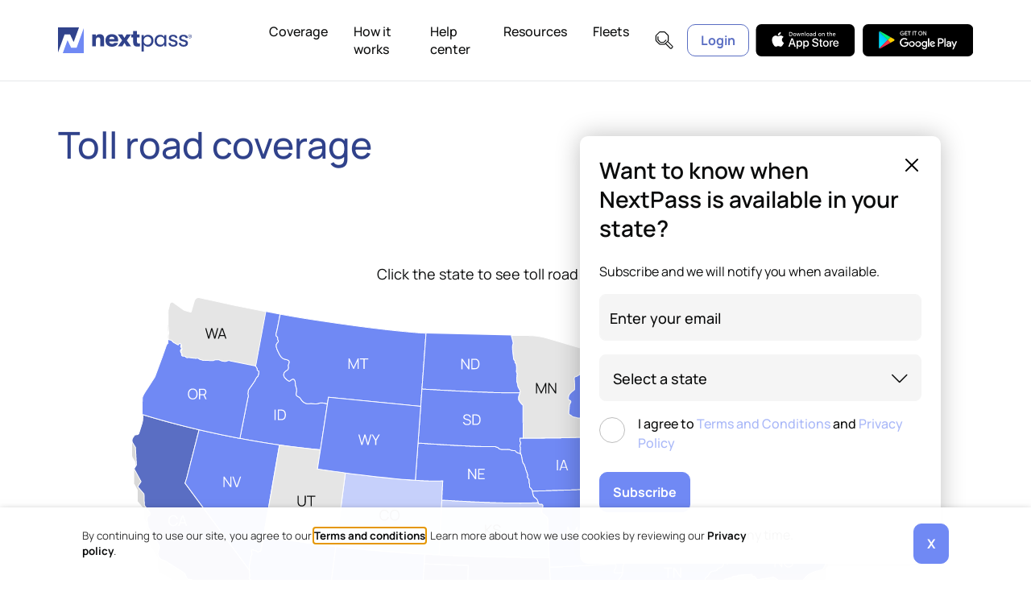

--- FILE ---
content_type: text/html; charset=UTF-8
request_url: https://www.nextpass.io/coverage/
body_size: 143302
content:
<!doctype html><html class="wp-singular page-template-default page page-id-809 wp-custom-logo wp-theme-nextpass" lang="en-US"><head><meta charset="UTF-8"><meta name="viewport" content="width=device-width, initial-scale=1.0, maximum-scale=5.0"><link rel="preload" href="https://connect.facebook.net" as="other"><link rel="profile" href="https://gmpg.org/xfn/11"><meta name='robots' content='index, follow, max-image-preview:large, max-snippet:-1, max-video-preview:-1' /><link rel="dns-prefetch" href="//connect.facebook.net"><link rel="dns-prefetch" href="//www.facebook.com"><link rel="dns-prefetch" href="//secure.gravatar.com"><link rel="dns-prefetch" href="//static.zdassets.com"><link rel="dns-prefetch" href="//www.clarity.ms"><link rel="dns-prefetch" href="//www.googleadservices.com"><link rel="dns-prefetch" href="//www.googletagmanager.com"><link rel="dns-prefetch" href="//fonts.gstatic.com"><link rel="dns-prefetch" href="//www.youtube.com"><link rel="dns-prefetch" href="//jnn-pa.googleapis.com"><link rel="dns-prefetch" href="//www.google.com"><link rel="dns-prefetch" href="//play.google.com"><link rel="dns-prefetch" href="//banner.appsflyer.com"><link rel="dns-prefetch" href="//websdk.appsflyer.com"><link rel="dns-prefetch" href="//static.doubleclick.net"><link rel="dns-prefetch" href="//googleads.g.doubleclick.net"><link rel="dns-prefetch" href="//c.bing.com"><link rel="dns-prefetch" href="//region1.google-analytics.com"><link rel="preload" fetchpriority="high" as="image" href="https://static.nextpass.io/wp-content/uploads/2024/12/18125620/hero-cars-vector.svg" type="image/svg+xml"><link rel="preload" as="image" href="https://static.nextpass.io/wp-content/uploads/2024/12/18125620/hero-cars-vector.svg" 
 imagesrcset="https://static.nextpass.io/wp-content/uploads/2024/12/18125620/hero-cars-vector.svg 1440w" 
 imagesizes="100vw"><link rel="preload" href="https://www.nextpass.io/wp-content/themes/nextpass/assets/js/blog.js" as="script"><link rel="preload" href="https://www.nextpass.io/wp-content/themes/nextpass/assets/js/bootstrap.bundle.min.js" as="script"><link rel="preload" href="https://www.nextpass.io/wp-content/themes/nextpass/assets/js/credits.js" as="script"><link rel="preload" href="https://www.nextpass.io/wp-content/themes/nextpass/assets/js/functions.js" as="script"><link rel="preload" href="https://www.nextpass.io/wp-content/themes/nextpass/assets/js/jquery.multiselect.min.js" as="script"><link rel="preload" href="https://www.nextpass.io/wp-content/themes/nextpass/assets/js/lite-yt-embed.js" as="script"><link rel="preload" href="https://www.nextpass.io/wp-content/themes/nextpass/assets/js/search.js" as="script"><link rel="preload" href="https://www.nextpass.io/wp-content/themes/nextpass/assets/js/splide.min.js" as="script"><link rel="preload" href="https://www.nextpass.io/wp-content/themes/nextpass/assets/fonts/Manrope/Manrope-Bold.ttf" as="font" type="font/ttf" crossorigin="anonymous"><link rel="preload" href="https://www.nextpass.io/wp-content/themes/nextpass/assets/fonts/Manrope/Manrope-ExtraBold.ttf" as="font" type="font/ttf" crossorigin="anonymous"><link rel="preload" href="https://www.nextpass.io/wp-content/themes/nextpass/assets/fonts/Manrope/Manrope-Medium.ttf" as="font" type="font/ttf" crossorigin="anonymous"><link rel="preload" href="https://www.nextpass.io/wp-content/themes/nextpass/assets/fonts/Manrope/Manrope-Regular.ttf" as="font" type="font/ttf" crossorigin="anonymous"><link rel="preload" href="https://www.nextpass.io/wp-content/themes/nextpass/assets/fonts/Manrope/Manrope-SemiBold.ttf" as="font" type="font/ttf" crossorigin="anonymous"><link rel="preload" href="https://www.nextpass.io/wp-content/themes/nextpass/assets/fonts/bootstrap-icons.woff2" as="font" type="font/ttf" crossorigin="anonymous"><link media="all" href="https://www.nextpass.io/wp-content/cache/autoptimize/css/autoptimize_8d1b524e7aaec81d6704f53b7706c272.css" rel="stylesheet"><title>Toll Road Coverage - NextPass</title><meta name="description" content="We&#039;re expanding toll road coverage in new states. Check out where to use NextPass to simplify your toll payments!" /><link rel="canonical" href="https://www.nextpass.io/coverage/" /><meta property="og:locale" content="en_US" /><meta property="og:type" content="article" /><meta property="og:title" content="Toll Road Coverage - NextPass" /><meta property="og:description" content="We&#039;re expanding toll road coverage in new states. Check out where to use NextPass to simplify your toll payments!" /><meta property="og:url" content="https://www.nextpass.io/coverage/" /><meta property="og:site_name" content="NextPass" /><meta property="article:modified_time" content="2025-12-17T03:06:11+00:00" /><meta name="twitter:card" content="summary_large_image" /> <script type="application/ld+json" class="yoast-schema-graph">{"@context":"https://schema.org","@graph":[{"@type":"WebPage","@id":"https://www.nextpass.io/coverage/","url":"https://www.nextpass.io/coverage/","name":"Toll Road Coverage - NextPass","isPartOf":{"@id":"https://www.nextpass.io/#website"},"datePublished":"2023-11-30T16:38:57+00:00","dateModified":"2025-12-17T03:06:11+00:00","description":"We're expanding toll road coverage in new states. Check out where to use NextPass to simplify your toll payments!","breadcrumb":{"@id":"https://www.nextpass.io/coverage/#breadcrumb"},"inLanguage":"en-US","potentialAction":[{"@type":"ReadAction","target":["https://www.nextpass.io/coverage/"]}]},{"@type":"BreadcrumbList","@id":"https://www.nextpass.io/coverage/#breadcrumb","itemListElement":[{"@type":"ListItem","position":1,"name":"Home","item":"https://www.nextpass.io/"},{"@type":"ListItem","position":2,"name":"Coverage"}]},{"@type":"WebSite","@id":"https://www.nextpass.io/#website","url":"https://www.nextpass.io/","name":"NextPass","description":"Easy Toll Payments","publisher":{"@id":"https://www.nextpass.io/#organization"},"potentialAction":[{"@type":"SearchAction","target":{"@type":"EntryPoint","urlTemplate":"https://www.nextpass.io/?s={search_term_string}"},"query-input":{"@type":"PropertyValueSpecification","valueRequired":true,"valueName":"search_term_string"}}],"inLanguage":"en-US"},{"@type":"Organization","@id":"https://www.nextpass.io/#organization","name":"NextPass","url":"https://www.nextpass.io/","logo":{"@type":"ImageObject","inLanguage":"en-US","@id":"https://www.nextpass.io/#/schema/logo/image/","url":"https://static.nextpass.io/wp-content/uploads/2024/06/18130008/nextpass-logo.svg","contentUrl":"https://static.nextpass.io/wp-content/uploads/2024/06/18130008/nextpass-logo.svg","caption":"NextPass"},"image":{"@id":"https://www.nextpass.io/#/schema/logo/image/"}}]}</script> <link href='https://www.googletagmanager.com' rel='preconnect' /><link href='https://connect.facebook.net' rel='preconnect' /><link href='https://unpkg.com' rel='preconnect' /><link href='https://www.clarity.ms' rel='preconnect' /> <script type="text/javascript" src="https://www.nextpass.io/wp-includes/js/jquery/jquery.min.js?ver=3.7.1" id="jquery-core-js"></script> <script type="text/javascript" id="search_script-js-extra">var search_params={"ajaxurl":"https:\/\/www.nextpass.io\/wp-content\/themes\/nextpass\/theme-ajax.php","posts":"{\"page\":0,\"pagename\":\"coverage\",\"error\":\"\",\"m\":\"\",\"p\":0,\"post_parent\":\"\",\"subpost\":\"\",\"subpost_id\":\"\",\"attachment\":\"\",\"attachment_id\":0,\"name\":\"coverage\",\"page_id\":0,\"second\":\"\",\"minute\":\"\",\"hour\":\"\",\"day\":0,\"monthnum\":0,\"year\":0,\"w\":0,\"category_name\":\"\",\"tag\":\"\",\"cat\":\"\",\"tag_id\":\"\",\"author\":\"\",\"author_name\":\"\",\"feed\":\"\",\"tb\":\"\",\"paged\":0,\"meta_key\":\"\",\"meta_value\":\"\",\"preview\":\"\",\"s\":\"\",\"sentence\":\"\",\"title\":\"\",\"fields\":\"all\",\"menu_order\":\"\",\"embed\":\"\",\"category__in\":[],\"category__not_in\":[],\"category__and\":[],\"post__in\":[],\"post__not_in\":[],\"post_name__in\":[],\"tag__in\":[],\"tag__not_in\":[],\"tag__and\":[],\"tag_slug__in\":[],\"tag_slug__and\":[],\"post_parent__in\":[],\"post_parent__not_in\":[],\"author__in\":[],\"author__not_in\":[],\"search_columns\":[],\"ignore_sticky_posts\":false,\"suppress_filters\":false,\"cache_results\":true,\"update_post_term_cache\":true,\"update_menu_item_cache\":false,\"lazy_load_term_meta\":true,\"update_post_meta_cache\":true,\"post_type\":\"\",\"posts_per_page\":10,\"nopaging\":false,\"comments_per_page\":\"50\",\"no_found_rows\":false,\"order\":\"DESC\"}","current_page":"1","max_page":"0","text_loading":"Loading...","text_show_more":"Show more","nonce":"c50279039e"};</script> <link rel="https://api.w.org/" href="https://www.nextpass.io/wp-json/" /><link rel="alternate" title="JSON" type="application/json" href="https://www.nextpass.io/wp-json/wp/v2/pages/809" /><link rel="EditURI" type="application/rsd+xml" title="RSD" href="https://www.nextpass.io/xmlrpc.php?rsd" /><link rel='shortlink' href='https://www.nextpass.io/?p=809' /><link rel="alternate" title="oEmbed (JSON)" type="application/json+oembed" href="https://www.nextpass.io/wp-json/oembed/1.0/embed?url=https%3A%2F%2Fwww.nextpass.io%2Fcoverage%2F" /><link rel="alternate" title="oEmbed (XML)" type="text/xml+oembed" href="https://www.nextpass.io/wp-json/oembed/1.0/embed?url=https%3A%2F%2Fwww.nextpass.io%2Fcoverage%2F&#038;format=xml" />  <script type="text/plain" data-cli-class="cli-blocker-script"  data-cli-category="analytics" data-cli-script-type="analytics" data-cli-block="false" data-cli-block-if-ccpa-optout="false" data-cli-element-position="head">(function(w,d,s,l,i){w[l]=w[l]||[];w[l].push({'gtm.start':new Date().getTime(),event:'gtm.js'});var f=d.getElementsByTagName(s)[0],j=d.createElement(s),dl=l!='dataLayer'?'&l='+l:'';j.async=true;j.src='https://www.googletagmanager.com/gtm.js?id='+i+dl;f.parentNode.insertBefore(j,f);})(window,document,'script','dataLayer','GTM-N22JB6WL');</script>    <script type="text/plain" data-cli-class="cli-blocker-script"  data-cli-category="analytics" data-cli-script-type="analytics" data-cli-block="false" data-cli-block-if-ccpa-optout="false" data-cli-element-position="head">(function(c,l,a,r,i,t,y){c[a]=c[a]||function(){(c[a].q=c[a].q||[]).push(arguments)};t=l.createElement(r);t.async=1;t.src="https://www.clarity.ms/tag/"+i;y=l.getElementsByTagName(r)[0];y.parentNode.insertBefore(t,y);})(window,document,"clarity","script","lqdc1ys7ny");</script><noscript><style>.lazyload[data-src]{display:none !important}</style></noscript><link rel="icon" href="https://static.nextpass.io/wp-content/uploads/2022/11/17153256/cropped-nextpass-favicon-512x512-1-32x32.png" sizes="32x32" /><link rel="icon" href="https://static.nextpass.io/wp-content/uploads/2022/11/17153256/cropped-nextpass-favicon-512x512-1-192x192.png" sizes="192x192" /><link rel="apple-touch-icon" href="https://static.nextpass.io/wp-content/uploads/2022/11/17153256/cropped-nextpass-favicon-512x512-1-180x180.png" /><meta name="msapplication-TileImage" content="https://static.nextpass.io/wp-content/uploads/2022/11/17153256/cropped-nextpass-favicon-512x512-1-270x270.png" /></head><body class="wp-singular page-template-default page page-id-809 wp-custom-logo wp-theme-nextpass"><nav id="home-navbar" class="navbar navbar-expand-lg fixed-top"><div class="top-navbar background-extralight-blue" style="display:none" data-display-banner="1"><div class="container"><div class="top-banner"><p><span data-teams="true">NextPass does not send text messages to customers about unpaid tolls. Please be aware that text toll scams are increasing and NextPass will always send payment related notices via email. If you have any questions, please contact our support team +1(888) 814-7766 M-F, 9am to 5pm EST (available in English and Spanish).</span></p></div><div class="btn-close-wrapper"> <button type="button" class="btn-close" aria-label="Close"><i class="bi bi-x"></i></button></div></div></div><div class="container"> <a href="https://www.nextpass.io/" class="navbar-brand" aria-label="NextPass Logo"><img src="[data-uri]" class="attachment-full size-full lazyload" alt="" decoding="async" data-src="https://static.nextpass.io/wp-content/uploads/2024/06/18130008/nextpass-logo.svg" /><noscript><img src="https://static.nextpass.io/wp-content/uploads/2024/06/18130008/nextpass-logo.svg" class="attachment-full size-full" alt="" decoding="async" data-eio="l" /></noscript></a><div class="navbar-mobile-icons"><div class="search-nav-mobile d-block d-lg-none"> <a class="nav-link" href="#" data-bs-toggle="modal" data-bs-target="#searchModal" aria-label="Buscar"> <svg width="32" height="32" viewBox="0 0 32 32" fill="none" xmlns="http://www.w3.org/2000/svg"> <path d="M14.5993 18.53H9.52926L5.94926 14.94V9.73999H4.44926V15.07C4.44796 15.2264 4.4783 15.3814 4.53845 15.5257C4.5986 15.6701 4.68731 15.8008 4.79926 15.91L8.55926 19.69C8.78364 19.9106 9.0846 20.036 9.39926 20.04H14.7293C15.0446 20.0392 15.3467 19.9133 15.5693 19.69L19.3393 15.92L18.2793 14.86L14.5993 18.53Z" fill="#0B0C0C"/> <path d="M29.6202 25.4299L22.0402 17.8499L22.5602 17.3399C22.6918 17.2091 22.7959 17.0532 22.8663 16.8814C22.9368 16.7097 22.9721 16.5255 22.9702 16.3399V8.46993C22.971 8.28447 22.9351 8.10068 22.8648 7.92909C22.7944 7.75749 22.6909 7.60146 22.5602 7.46993L16.9902 1.89993C16.8586 1.76918 16.7026 1.66567 16.531 1.59531C16.3594 1.52496 16.1756 1.48915 15.9902 1.48993H8.17017C7.98439 1.48689 7.79994 1.52167 7.62803 1.59215C7.45612 1.66264 7.30034 1.76735 7.17017 1.89993L1.57017 7.47993C1.43942 7.61146 1.33591 7.76749 1.26555 7.93909C1.1952 8.11068 1.15939 8.29447 1.16017 8.47993V16.3499C1.16076 16.7241 1.30795 17.0831 1.57017 17.3499L7.17017 22.8999C7.30034 23.0325 7.45612 23.1372 7.62803 23.2077C7.79994 23.2782 7.98439 23.313 8.17017 23.3099H16.0402C16.4143 23.3093 16.7733 23.1622 17.0402 22.8999L17.6102 22.3299L25.1702 29.9099C25.5185 30.2557 25.9894 30.4498 26.4802 30.4499C26.974 30.4503 27.4482 30.2563 27.8002 29.9099L29.6402 28.0599C29.9823 27.71 30.1727 27.2393 30.1702 26.7499C30.1701 26.5045 30.1215 26.2615 30.0271 26.035C29.9327 25.8084 29.7944 25.6028 29.6202 25.4299ZM16.0002 21.8099H8.20017L2.66017 16.3099V8.50993L8.17017 2.99993H15.9402L21.4702 8.49993V16.3099L16.0002 21.8099ZM28.5602 26.9999L26.7102 28.8499C26.6776 28.8832 26.6387 28.9096 26.5958 28.9277C26.5528 28.9457 26.5067 28.955 26.4602 28.955C26.4136 28.955 26.3675 28.9457 26.3246 28.9277C26.2817 28.9096 26.2428 28.8832 26.2102 28.8499L18.6302 21.2699L20.9802 18.9199L28.5602 26.4899C28.5937 26.5234 28.6204 26.5631 28.6385 26.6069C28.6567 26.6506 28.6661 26.6975 28.6661 26.7449C28.6661 26.7923 28.6567 26.8392 28.6385 26.883C28.6204 26.9267 28.5937 26.9665 28.5602 26.9999Z" fill="#0B0C0C"/> </svg> </a></div> <button class="navbar-toggler" type="button" data-bs-toggle="collapse"
 data-bs-target="#navbarSupportedContent" aria-controls="navbarSupportedContent" aria-expanded="false"
 aria-label="Toggle navigation"> <span class="navbar-toggler-icon"></span> </button></div><div class="menu-overlay"></div><div class="collapse navbar-collapse" id="navbarSupportedContent"><ul id="menu-main-menu" class="navbar-nav mb-2 mb-lg-0"><li id="menu-item-1025" class="menu-item menu-item-type-post_type menu-item-object-page current-menu-item page_item page-item-809 current_page_item nav-item active menu-item-1025"><a class="nav-link" href="https://www.nextpass.io/coverage/" aria-label="Coverage">Coverage</a></li><li id="menu-item-954" class="menu-item menu-item-type-post_type menu-item-object-page nav-item menu-item-954"><a class="nav-link" href="https://www.nextpass.io/how-it-works/" aria-label="How it works">How it works</a></li><li id="menu-item-897" class="menu-item menu-item-type-post_type menu-item-object-page nav-item menu-item-897"><a class="nav-link" href="https://www.nextpass.io/help-center/" aria-label="Help center">Help center</a></li><li id="menu-item-1415" class="menu-item menu-item-type-post_type menu-item-object-page nav-item menu-item-1415"><a class="nav-link" href="https://www.nextpass.io/resources/" aria-label="Resources">Resources</a></li><li id="menu-item-2203" class="menu-item menu-item-type-post_type menu-item-object-page nav-item menu-item-2203"><a class="nav-link" href="https://www.nextpass.io/fleets/" aria-label="Fleets">Fleets</a></li></ul><div class="search-nav-container nav-item d-none d-lg-block"> <a class="nav-link" href="#" data-bs-toggle="modal" data-bs-target="#searchModal" aria-label="Buscar"> <svg width="32" height="32" viewBox="0 0 32 32" fill="none" xmlns="http://www.w3.org/2000/svg"> <path d="M14.5993 18.53H9.52926L5.94926 14.94V9.73999H4.44926V15.07C4.44796 15.2264 4.4783 15.3814 4.53845 15.5257C4.5986 15.6701 4.68731 15.8008 4.79926 15.91L8.55926 19.69C8.78364 19.9106 9.0846 20.036 9.39926 20.04H14.7293C15.0446 20.0392 15.3467 19.9133 15.5693 19.69L19.3393 15.92L18.2793 14.86L14.5993 18.53Z" fill="#0B0C0C"/> <path d="M29.6202 25.4299L22.0402 17.8499L22.5602 17.3399C22.6918 17.2091 22.7959 17.0532 22.8663 16.8814C22.9368 16.7097 22.9721 16.5255 22.9702 16.3399V8.46993C22.971 8.28447 22.9351 8.10068 22.8648 7.92909C22.7944 7.75749 22.6909 7.60146 22.5602 7.46993L16.9902 1.89993C16.8586 1.76918 16.7026 1.66567 16.531 1.59531C16.3594 1.52496 16.1756 1.48915 15.9902 1.48993H8.17017C7.98439 1.48689 7.79994 1.52167 7.62803 1.59215C7.45612 1.66264 7.30034 1.76735 7.17017 1.89993L1.57017 7.47993C1.43942 7.61146 1.33591 7.76749 1.26555 7.93909C1.1952 8.11068 1.15939 8.29447 1.16017 8.47993V16.3499C1.16076 16.7241 1.30795 17.0831 1.57017 17.3499L7.17017 22.8999C7.30034 23.0325 7.45612 23.1372 7.62803 23.2077C7.79994 23.2782 7.98439 23.313 8.17017 23.3099H16.0402C16.4143 23.3093 16.7733 23.1622 17.0402 22.8999L17.6102 22.3299L25.1702 29.9099C25.5185 30.2557 25.9894 30.4498 26.4802 30.4499C26.974 30.4503 27.4482 30.2563 27.8002 29.9099L29.6402 28.0599C29.9823 27.71 30.1727 27.2393 30.1702 26.7499C30.1701 26.5045 30.1215 26.2615 30.0271 26.035C29.9327 25.8084 29.7944 25.6028 29.6202 25.4299ZM16.0002 21.8099H8.20017L2.66017 16.3099V8.50993L8.17017 2.99993H15.9402L21.4702 8.49993V16.3099L16.0002 21.8099ZM28.5602 26.9999L26.7102 28.8499C26.6776 28.8832 26.6387 28.9096 26.5958 28.9277C26.5528 28.9457 26.5067 28.955 26.4602 28.955C26.4136 28.955 26.3675 28.9457 26.3246 28.9277C26.2817 28.9096 26.2428 28.8832 26.2102 28.8499L18.6302 21.2699L20.9802 18.9199L28.5602 26.4899C28.5937 26.5234 28.6204 26.5631 28.6385 26.6069C28.6567 26.6506 28.6661 26.6975 28.6661 26.7449C28.6661 26.7923 28.6567 26.8392 28.6385 26.883C28.6204 26.9267 28.5937 26.9665 28.5602 26.9999Z" fill="#0B0C0C"/> </svg> </a></div><div class="container-buttons container-buttons-wrapper ms-auto"><div class="d-flex justify-content-center container-buttons container-buttons-account"> <a id="loginButton" href="https://app.nextpass.io/login" class="c-secondary-btn" title="Login" target="_blank"> Login </a> <a id="createAccountButton" href="https://app.nextpass.io/register/" class="c-primary-btn" title="Create account" target="_blank"> Create account </a></div><div id="appStoresButtons" class="d-flex justify-content-center container-buttons container-buttons-app-store desktop"></div></div></div></div></nav><main id="main" class="container-main"><section class="c-map " id=""><div class="container"><div class="row"><div class="col-12 px-xl-8 px-4"><h1 class="u-title-2">Toll road coverage</h1><div class="row mt-3"><div class="col-12 ps-0"><div class="col-12 px-xl-8 px-4 pt-xl-8 pt-4 d-flex flex-column align-items-center"><div class="container-font-size-generic d-none d-lg-block"><p class="small">Click the state to see toll road coverage</p></div> <svg xmlns="http://www.w3.org/2000/svg" xmlns:amcharts="http://amcharts.com/ammap" xmlns:xlink="http://www.w3.org/1999/xlink" class="map img-fluid" viewBox="0 0 977 680" fill="none" version="1.1" width="1000px"> <g> <g id="Mapa_3D" data-name="Mapa 3D"> <g> <g> <path class="cls-6" d="M697.88,102.96s-.07.06-.12.08c-.03.02-.06.04-.09.06-.05.02-.1.04-.16.07-.04.01-.07.03-.11.04-.07.02-.14.03-.22.05-.04,0-.36.04-.5.04-.26.03-.5.07-.73.11-.07.01-.14.03-.21.04-.16.03-.31.06-.45.09-.07.02-.14.03-.21.05-.14.03-.27.07-.4.11-.06.02-.12.03-.17.05-.62.19-1.16.49-1.73.8-.08.05-.17.09-.27.09-.11,0-.21-.07-.31-.12-.26-.12-.58-.12-.84,0-.12.06-.24.15-.28.27-.03.09-.03.2-.02.3.07.86.14,1.72.21,2.58.02.27.03.59-.18.76-.46.38-1.58-.17-1.92-.54-.37-.4-.49-.98-.95-1.32-.68-.5-2.11-1.13-2.94-1.33-1.17-.28-2.31-.48-3.53-.67-.83-.14-1.78-.25-2.61-.35-.63-.08-1.36-.24-1.99-.17-1.08.12-1.66,1.13-2.49,1.68-.36.24-.78.39-1.19.54-1.65.6-3.31,1.2-4.96,1.79-1.41.51-2.89,1.08-3.97,2.15-.92.92-1.48,2.1-2.13,3.21-.37.62-1.76,2.89-2.71,2.55-.27-.1-.29-.47-.24-.76.12-.73.29-1.26.53-1.96.18-.51.76-1.2.8-1.72,0-.05-.01-.1-.02-.14-.15-.81-1.06-2.07-2.02-1.21-.52.47-.85,1.78-.98,2.45-.04.23-.06.47-.14.69-.21.6-.89.9-1.5,1.11-.58.2-1.31.5-1.94.43-.21-.02-.42-.12-.52-.3-.09-.14-.09-.32-.17-.47-.17-.34-.65-.43-1-.28s-.6.46-.82.77c-.63.91-1.47,1.6-1.99,2.6-.4.77-.5,1.48-.64,2.32-.02.13-.05.26-.07.39-.06.32-.12.62-.19.91-.03.12-.06.24-.08.35-.09.36-.19.7-.29,1.02,0,.02-.01.05-.02.07-.01.04-.03.07-.04.11-.13.4-.27.78-.41,1.13-.05.13.03.58-.03.7-.11.25-.22.5-.32.74-.06.13-.12.26-.18.38-.12.24-.23.48-.35.71-.19.38-.38.76-.56,1.12-.35.76-.62,1.5-.84,2.21-.4,1.27-.88,2.51-1.24,3.63-.28.87-.56,1.51-1.04,2.3-.17.29-.31.66-.48.94-.14.22-.17.49-.31.71-.59.92-1.14,1.84-1.47,2.86-.17.54-.91,3.33-.93,3.94l.63,13.31c.02-.62.13-1.19.3-1.73.33-1.02.88-1.94,1.47-2.86.14-.22.28-.43.42-.65.18-.28.36-.56.53-.85.48-.8.8-1.63,1.08-2.5.36-1.13.63-2.32,1.04-3.58.23-.71.5-1.45.84-2.21.18-.36.36-.74.56-1.12.12-.23.23-.47.35-.72.06-.12.12-.25.18-.38.11-.24.22-.49.33-.74.05-.13.11-.25.16-.38.14-.36.28-.73.41-1.14.01-.03.02-.06.04-.11,0-.02.01-.05.02-.07.1-.32.2-.66.29-1.02.03-.12.06-.24.08-.36.07-.29.13-.6.19-.91.02-.13.05-.26.07-.39.08-.45.15-.91.2-1.41.04-.06,1.38-2.33,1.45-2.41.1-.12.21-.23.32-.35.07-.07.14-.15.22-.22.06-.05.12-.1.18-.15.08-.07.16-.13.25-.19.07-.05.14-.09.21-.14.09-.06.19-.11.28-.17.08-.04.15-.08.23-.12.1-.05.21-.09.32-.14.08-.03.17-.07.26-.1.12-.04.24-.07.36-.1.09-.02.18-.05.28-.07.13-.03.28-.04.42-.06.1-.01.19-.03.29-.03.16-.01.34,0,.52,0,.09,0,.17,0,.27,0,.9.05,1.47.07,2.11-.7.4-.49.7-1.06,1.07-1.57.02-.03.04-.06.06-.09.1-.13.21-.26.32-.4.03-.03.06-.07.09-.1.05-.06.12-.12.17-.18v2.57c0,1.01,1.32,1.15,2.03.73.12-.07.22-.16.32-.26.81-.76,1.52-1.59,2.07-2.55.08-.14.17-.28.25-.42.07-.12.15-.25.23-.37.04-.05.07-.11.11-.16.13-.18.26-.35.41-.52.07-.07.16-.15.25-.22.06-.05.12-.09.18-.14.07-.05.16-.11.24-.16.08-.05.16-.1.24-.15.1-.06.2-.11.3-.17.09-.05.19-.1.29-.15.11-.06.23-.12.36-.17.11-.05.21-.1.32-.15.13-.06.26-.12.4-.18.11-.05.23-.1.35-.15.14-.06.28-.12.42-.18.12-.05.24-.1.37-.15.15-.06.29-.12.44-.18.13-.05.25-.1.38-.15.15-.06.31-.12.46-.17.12-.05.25-.09.37-.14.16-.06.32-.12.47-.17.12-.04.24-.09.36-.13.15-.06.3-.11.45-.16.12-.04.24-.09.36-.13.15-.06.3-.11.45-.16.23-.08.44-.16.65-.23.09-.03.19-.07.27-.1.12-.04.23-.08.34-.12.09-.03.18-.07.27-.1.11-.04.2-.08.3-.11.06-.02.14-.05.19-.07.1-.04.17-.07.25-.1.04-.02.09-.04.12-.05.1-.05.18-.09.23-.12.12-.08.24-.18.35-.28,0,0,.02-.02.03-.02.19-.18.37-.37.59-.57.09-.08.19-.17.29-.25,0,0,.02-.01.03-.02.09-.07.18-.13.28-.2.03-.02.06-.04.1-.06.09-.05.18-.1.28-.15.04-.02.08-.04.12-.05.14-.06.29-.11.46-.16,1.95,0,7.3,1,8.19,1.2.83.19,1.98.46,2.66.97.76.55.95,1.68,2.44,1.9.15,0,.27-.02.39-.06.09-.03.17-.08.27-.16.12-.12.2-.28.27-.5.05-.16.09-.34.13-.53.04-.2.09-.41.16-.63.04-.13.09-.26.15-.39.06-.13.13-.26.22-.41.06-.09.13-.18.2-.28.02-.02.04-.04.06-.07.08-.09.16-.18.26-.28.08-.07.17-.15.27-.22.03-.02.06-.04.09-.07.07-.05.15-.1.22-.15.04-.02.08-.05.12-.07.08-.05.17-.1.26-.14.04-.02.08-.04.12-.06.13-.06.28-.13.44-.19.16-.06.32-.12.5-.17.05-.02.11-.03.17-.05.13-.04.26-.07.4-.11.07-.02.14-.03.21-.05.14-.03.3-.06.45-.09.07-.01.14-.03.21-.04.23-.04.47-.08.73-.11.14,0,.27,0,.39-.02.04,0,.07-.01.11-.02.08-.01.15-.03.22-.05.04-.01.07-.03.11-.04.06-.02.11-.04.16-.07.03-.02.06-.04.09-.06.04-.03.08-.05.12-.08,0,0,.02-.01.03-.02.02-.01.03-.03.04-.05.03-.03.05-.06.08-.09,0-.01.02-.02.03-.03,0-.02.01-.03.02-.05.02-.04.04-.07.05-.11,0-.02.02-.03.02-.04,0-.01,0-.02,0-.03.02-.09.04-.17.04-.27,0,0-.29-14.85-.32-14.83Z" /> <g class="cls-5"> <path class="cls-6" d="M654.61,129.3c-.01.3-.03.6-.06.9-.01.1-.03.2-.04.31-.02.2-.05.39-.08.59-.02.12-.05.24-.07.35-.04.18-.07.35-.11.53-.03.12-.07.24-.1.37-.05.17-.09.33-.14.5-.01.04-.03.08-.04.12-.17.51-.36,1.01-.59,1.5,0,0,0,0,0,0-.23.49-.49.96-.79,1.42-.03.04-.05.09-.08.13-.31.48-.64.94-.96,1.4-.3.41-.59.83-.86,1.25-.02.03-.05.07-.07.1-.01.02-.03.05-.04.07-.19.3-.37.61-.53.93-.03.05-.05.1-.07.15-.15.31-.29.64-.4.98,0,.02-.02.05-.03.07h0s-.01.04-.02.06c-.65,2.1-.61,4.35-.83,6.51-.43,4.1-1.89,7.93-2.08,12.08-.08,1.88-.21,3.69-.85,5.48-.64,1.86-1.47,3.63-1.61,5.62-.02.22-.02.44-.02.66v15.53c0-.22,0-.44.02-.66.14-2,.97-3.76,1.61-5.62.63-1.79.76-3.6.85-5.48.19-4.15,1.65-7.98,2.08-12.08.23-2.17.18-4.42.83-6.51.01-.05.03-.09.05-.13.11-.34.25-.66.4-.98.02-.05.05-.1.07-.15.16-.32.34-.63.53-.93.04-.06.07-.11.11-.17.27-.42.57-.84.86-1.25.33-.46.66-.92.96-1.39.02-.02.03-.05.05-.07.01-.02.02-.04.03-.06.29-.46.56-.94.79-1.42,0,0,0,0,0,0,.23-.49.42-.99.59-1.5,0-.02.02-.05.03-.07,0-.01,0-.03.01-.05.05-.16.1-.33.14-.5.03-.12.07-.24.1-.36.04-.17.08-.35.11-.53.02-.12.05-.23.07-.35.03-.19.06-.39.08-.59.01-.1.03-.2.04-.31.03-.3.05-.6.06-.9,0-.12.01-.32.01-.57v-15.53c0,.25,0,.45-.01.57Z" /> <path class="cls-6" d="M649.51,141.03c-.65,2.1-.61,4.35-.83,6.51-.43,4.1-1.89,7.93-2.08,12.08-.08,1.77-.2,3.47-.74,5.16-.03.11-.07.21-.11.32-.34.99-.74,1.96-1.05,2.95-.28.86-.49,1.74-.56,2.67-.02.22-.02.44-.02.66v15.53c0-.22,0-.44.02-.66.07-.93.28-1.81.56-2.67.32-.99.71-1.96,1.05-2.95.04-.11.07-.21.11-.32.54-1.69.66-3.39.74-5.16.19-4.15,1.65-7.98,2.08-12.08.23-2.17.18-4.42.83-6.51,0-.02.01-.04.02-.06v-15.53s-.01.04-.02.06Z" /> </g> <path class="cls-6" d="M672.64,175.1c-.55-.97-.93-2.29-1.17-3.35-.39-1.74-.51-2.89-2.09-4.01-1.35-.97-1.41-1.42-1.53-3.03-.03-.03-.23-1.14-.25-1.17l.27-7.08c0-.11-.26-.85-.27-.96-.16-1.13-.76-1.67-.98-2.79-.04-.19-.06-.37-.06-.55,0,0-.35,9.09-.35,8.74v15.53c0,1.17.46,2.25,1.45,3.35.12,1.61.38,2.54,1.73,3.5,1.58,1.12,1.69,2.27,2.09,4.01.24,1.07.62,2.39,1.17,3.35.59,1.02,1.17,1.53,1.17,2.49v-15.53c0-.96-.58-1.47-1.17-2.49Z" /> </g> <g class="cls-5"> <polygon class="cls-6" points="65.91 38.67 65.91 56.79 63.86 34.24 63.86 16.12 65.91 38.67" /> <path class="cls-12" d="M916.22,65.41v-18.12c0,.62.04,1.24.12,1.85v18.12c-.08-.62-.12-1.24-.12-1.85Z" /> <polygon class="cls-1" points="917.14 55.1 917.14 73.22 916.35 67.27 916.35 49.15 917.14 55.1" /> <path class="cls-6" d="M66.32,50.44c-1.22-1.13-1.9-2.69-1.9-4.29v18.12c0,1.6.68,3.15,1.9,4.29l6.55,6.04v-18.12l-6.55-6.04Z" /> <path class="cls-12" d="M917.33,57.96v18.12c0-.95-.06-1.91-.19-2.85v-18.12c.13.95.19,1.9.19,2.85Z" /> <path class="cls-6" d="M604.85,67.85v18.12c0,.89-.42,1.74-1.16,2.3v-18.12c.74-.56,1.16-1.41,1.16-2.3Z" /> <path class="cls-6" d="M640.24,78.27l-5.44,9.27c-.22.37-.32.77-.32,1.17v18.12c0-.39.1-.79.32-1.17l5.44-9.27c.17-.28.26-.58.26-.88v-18.12c0,.3-.1.59-.26.88Z" /> <polygon class="cls-6" points="603.69 70.15 603.69 88.27 575.12 109.91 575.12 91.79 603.69 70.15" /> <path class="cls-6" d="M574.12,111.86v-18.12c0-.71.31-1.43,1-1.95v18.12c-.69.52-1,1.24-1,1.95Z" /> <path class="cls-6" d="M697.91,101.35v18.12c0,1.03-.26,2.07-.81,3.05-.61,1.09-.9,2.25-.9,3.39v-18.12c0-1.14.29-2.31.9-3.39.55-.97.81-2.02.81-3.05Z" /> <path class="cls-6" d="M975.66,75.63l-5.27,8.85c-.51.85-1.16,1.62-1.93,2.25l-20.39,16.93c-.8.67-1.82,1.02-2.86,1.02-9.69,1.31-10.68,2.38-11.17,3.67l-4.28,11.28v18.12l4.28-11.28c.49-1.3,1.48-2.36,11.17-3.67,1.03,0,2.05-.35,2.86-1.02l20.39-16.93c.77-.63,1.42-1.4,1.93-2.25l5.27-8.85c.4-.67.6-1.42.6-2.15v-18.12c0,.74-.19,1.48-.6,2.15Z" /> <path class="cls-1" d="M928.92,142.32v-18.12c0-1.55.28-3.1.84-4.57v18.12c-.56,1.47-.84,3.02-.84,4.57Z" /> <path class="cls-12" d="M32.48,145.42v-18.12c0,.19,0,.38.01.57v18.12c0-.19-.01-.38-.01-.57Z" /> <polygon class="cls-6" points="33.36 147.87 33.36 165.99 32.49 145.99 32.49 127.88 33.36 147.87" /> <path class="cls-12" d="M33.38,148.94v18.12c0-.36,0-.71-.02-1.07v-18.12c.02.36.02.71.02,1.07Z" /> <path class="cls-6" d="M714.7,140.92l-5.14,7.45c-.29.41-.42.88-.42,1.34v18.12c0-.46.14-.93.42-1.34l5.14-7.45c1.03-1.48,1.57-3.22,1.57-4.99v-18.12c0,1.77-.54,3.51-1.57,4.99Z" /> <path class="cls-6" d="M791.93,153.58c-.16-.37-.24-.76-.24-1.14v18.12c0,.38.08.77.24,1.14l1.26,2.89v-18.12l-1.26-2.89Z" /> <path class="cls-1" d="M793.58,158.33v18.12c0-.63-.13-1.25-.39-1.85v-18.12c.26.6.39,1.22.39,1.85Z" /> <path class="cls-6" d="M733.69,173.11l-7.12,14.83c-.44.92-.65,1.87-.65,2.81v18.12c0-.94.21-1.89.65-2.81l7.12-14.83c1.07-2.23,1.61-4.64,1.61-7.07v-18.12c0,2.43-.54,4.85-1.61,7.07Z" /> <path class="cls-6" d="M940.7,157.2c-1.84,3.1-2.92,4.05-4.22,4.62l-18.89,8.23-3.99,2.03c-1.09.56-1.71,1.64-1.71,2.75v9.69l-18.87,10.3c-6.27-.19-7.05.1-7.79.95-.46.52-.65,1.02-.65,1.5v18.12c0-.48.19-.98.65-1.5.74-.85,1.53-1.14,7.79-.95l20.48-11.18c.9-.49,1.4-1.39,1.4-2.31v-9.91l2.69-1.37,18.89-8.23c1.3-.57,2.39-1.51,4.22-4.62.26-.44.39-.93.39-1.42v-18.12c0,.49-.13.98-.39,1.42Z" /> <path class="cls-12" d="M887.82,203.31v18.12c0,.16,0,.32-.02.49v-18.12c.02-.16.02-.32.02-.49Z" /> <path class="cls-6" d="M24.12,185.88h0s-3.34-5.45-3.34-5.45c-.58-.96-.88-2.04-.88-3.11v18.12c0,1.07.29,2.15.88,3.11l3.34,5.45,1.23,21.76v-18.12l-1.23-21.76Z" /> <polygon class="cls-6" points="31.09 228.21 31.09 246.33 22.48 230.5 22.48 212.38 31.09 228.21" /> <path class="cls-6" d="M886.21,219.52c-.11,1.04-.38,2.06-.8,3.03l-3.84,8.75c-.42.97-1.38,1.52-2.37,1.52l-9.83-6.21v18.12l9.83,6.21c.99,0,1.95-.55,2.37-1.52l3.84-8.75c.42-.96.69-1.98.8-3.03l1.59-15.73v-18.12l-1.59,15.73Z" /> <polygon class="cls-6" points="34.77 243.64 34.77 261.76 26.99 252.66 26.99 234.54 34.77 243.64" /> <path class="cls-6" d="M855.16,241.85c-.58-.74-1.47-1.16-2.41-1.16-2.43.32-3.36,1.17-3.36,2.02v18.12c0-.85.93-1.71,3.36-2.02.94,0,1.83.42,2.41,1.16l13.27,16.83v-18.12l-13.27-16.83Z" /> <polygon class="cls-6" points="855.93 254.24 855.93 272.36 839.68 270.7 839.68 252.58 855.93 254.24" /> <path class="cls-6" d="M880.82,248.64l-4.2,6.88-3.37,13.51c-4.48.78-5.16-.39-5.16-1.43v18.12c0,.96.7,1.79,4.63,1.25.61-.08,1.11-.54,1.24-1.15l2.66-12.18,4.2-6.88c.32-.53.48-1.12.48-1.71v-18.12c0,.59-.16,1.18-.48,1.71Z" /> <polygon class="cls-6" points="860.2 267.55 860.2 285.67 859.02 291.01 859.02 272.89 860.2 267.55" /> <path class="cls-12" d="M858.9,291.87v-18.12c0-.29.04-.58.11-.87v18.12c-.08.29-.11.58-.11.87Z" /> <path class="cls-6" d="M875.41,299.26l-3.78,2.61v18.12l3.78-2.61c.82-.56,1.27-1.45,1.27-2.37v-18.12c0,.92-.45,1.81-1.27,2.37Z" /> <path class="cls-6" d="M52.78,305.95h0s-12.68-20.75-12.68-20.75l-.6-3.83,2.27,3.02c.4.53.59,1.14.59,1.75v-18.12c0-.61-.19-1.22-.59-1.75l-6.58-8.78-.41-13.85v18.12l.41,13.85,3.29,4.39v12.59c0,.23.02.46.05.69h0s1.58,10.05,1.58,10.05l12.68,20.75h0c.65,1.07,1.02,2.26,1.02,3.63v-18.12c0-1.36-.37-2.56-1.02-3.63Z" /> <path class="cls-6" d="M880.6,315.87l-3.87,3.98c-.6.63-1.39,1.08-2.24,1.3l-3.65.95c-.69,1.09-.97,1.94-.97,2.57v13.7l-3.15.76c-6.06,1.47-11.41,4.88-15.19,9.68l-8.5,10.79-39.37,47.73v18.12l39.37-47.73,8.5-10.79c3.78-4.8,9.14-8.21,15.19-9.68l5.2-1.25c2.18-.52,3.95-2.04,4.75-4.07l1.43-3.58c.13-.33.2-.67.2-1v-10.99l2.3-2.36c.77-.8,1.2-1.86,1.2-2.95v-18.12c0,1.1-.43,2.15-1.2,2.95Z" /> <path class="cls-6" d="M803.67,407.31v18.12c-.52.63-1.01,1.29-1.45,1.97-4.54,6.95-6.53,12.83-6.95,18.91v-18.12c.42-6.08,2.4-11.95,6.95-18.91.44-.69.93-1.35,1.45-1.97Z" /> <polygon class="cls-12" points="795.27 428.2 795.27 446.31 794.95 450.7 794.95 432.59 795.27 428.2" /> <path class="cls-12" d="M794.91,451.95v-18.12c0-.42.01-.83.04-1.25v18.12c-.03.42-.04.83-.04,1.25Z" /> <path class="cls-6" d="M642.2,480.49l-1.95,2.56v7.17c-.24.1-.49.18-.76.22l-22.44,3.31c-2.79.12-3.98-.07-5.11-.45l-7.18-2.39c-1.47-.49-2.94-.94-4.44-1.35l-29.58-8.12c-1.32-.36-2.69-.54-4.05-.54-1.48,0-2.96.21-4.39.64l-19.89,5.91c-2.27.16-3.4-.37-4.12-1.3l-3.33-4.29c-.77-.99-1.98-1.57-3.26-1.57-2.04,0-3.14,1.06-3.14,2.2v13.55l-12.31,10.04c-3.98-1.16-5.58-1.73-7.19-1.73-.89,0-1.78.17-2.63.52l-4.99,2.07c-1.59.66-2.77,2-3.19,3.62-.06.24-.09.49-.09.73v7.57l-1.04.64c-5.62-3.05-6.68-3.5-7.75-3.5l-3.96,1.49-2.24,1.96c-.84.74-1.29,1.77-1.29,2.81v18.12c0-1.05.45-2.08,1.29-2.81l2.24-1.96,3.96-1.49c1.08,0,2.13.44,7.75,3.5l5.89-3.6v-9.61l3.42-1.42c.85-.35,1.74-.52,2.63-.52,1.62,0,3.21.57,7.19,1.73l15.53-12.66c.6-.49.92-1.2.92-1.91v-11.1c.89.22,1.7.72,2.27,1.45l3.33,4.29c.73.94,1.85,1.46,4.12,1.3l19.89-5.91c1.43-.43,2.91-.64,4.39-.64,1.36,0,2.72.18,4.05.54l29.58,8.12c1.49.41,2.97.86,4.44,1.35l7.18,2.39c1.13.38,2.32.57,5.11.45l22.44-3.31c1.63-.24,2.71-1.6,2.71-3.06v-6.89c.83-1.1,1.29-2.39,1.29-3.83v-18.12c0,1.45-.46,2.74-1.29,3.84Z" /> <path class="cls-6" d="M483.42,530.14l-1.43,5.33v18.12l1.43-5.33c.15-.56.23-1.12.23-1.71v-18.12c0,.59-.08,1.16-.23,1.71Z" /> <path class="cls-12" d="M481.61,556.51v-18.12c0-.98.13-1.96.38-2.92v18.12c-.25.96-.38,1.94-.38,2.92Z" /> <path class="cls-6" d="M841.58,545.3l-3.2,12.6c-.57,2.23-2.62,3.76-4.94,3.76l-3.68-.42c-1.21-.16-2.32-.75-3.1-1.65l-8.66-10.1c-1.3-1.51-3.1-2.53-5.08-2.89l-3.89-.7c-2.63-.47-4.96-1.9-6.53-3.99l-11.49-15.34-7.24-11.64c-1.73-2.78-3.17-5.72-4.29-8.77l-3.99-10.8v-8.87c0-3.53-1.8-6.85-4.84-8.87l-6.68-4.45-5.87-6.93c-.99-1.17-2.25-2.1-3.68-2.73l-5.64-2.46c-1.28-.56-2.64-.83-4-.83-1.88,0-3.74.53-5.36,1.55l-11.38,7.25c-1.46.93-3.15,1.4-4.83,1.4-1.58,0-3.15-.41-4.55-1.23l-18.42-10.78c-1.5-.88-3.2-1.33-4.91-1.33-1.08,0-2.17.18-3.21.54l-15.69,5.49c-3.13.25-4.71-.71-5.39-2.29l-1.85-4.31c-4.74,3.32-6.24,5.69-8.68,6.35l-15.7,4.3c-1.76.48-2.85,2.02-2.85,3.65v18.12c0-1.63,1.1-3.17,2.85-3.65l15.7-4.3c2.44-.66,3.93-3.03,8.68-6.35l1.85,4.31c.68,1.57,2.27,2.53,5.39,2.29h0s15.69-5.49,15.69-5.49c1.04-.36,2.13-.54,3.21-.54,1.71,0,3.41.45,4.91,1.33l18.42,10.78c1.4.82,2.98,1.23,4.55,1.23,1.68,0,3.37-.47,4.83-1.4l11.38-7.25c1.61-1.03,3.48-1.55,5.36-1.55,1.36,0,2.72.27,4,.83l5.64,2.46c1.43.63,2.69,1.56,3.68,2.73l5.87,6.93,6.68,4.45c2.16,1.44,3.68,3.53,4.38,5.89v10.62l4.45,12.03c1.12,3.05,2.57,5.99,4.29,8.77l7.24,11.64,11.49,15.34c1.57,2.1,3.9,3.52,6.53,3.99l3.89.7c1.99.36,3.79,1.37,5.08,2.89l8.66,10.1c.78.9,1.89,1.5,3.1,1.65l3.68.42c2.32,0,4.37-1.53,4.94-3.76l3.2-12.6c.32-1.28.48-2.59.48-3.89v-18.12c0,1.3-.16,2.61-.48,3.89Z" /> <path class="cls-6" d="M478.7,564.93l-8.05-2.1-9.08-.61c-2.21-.15-4.34-.83-6.2-1.97l-5.8-3.59c-1.34-.83-2.32-2.1-2.75-3.58l-2.21-7.55c-.38-1.29-.92-2.53-1.6-3.69l-30.45-51.93c-1.12-1.89-2.77-3.43-4.77-4.43l-13.48-6.76c-1.76-.88-3.69-1.33-5.63-1.33-1.4,0-2.81.23-4.16.7l-5.74,2c-2.55.89-4.63,2.7-5.8,5.05l-3.11,6.21c-.66,1.31-2.03,2.09-3.45,2.09l-10.44-4.04-6.05-5.22c-5.99-5.16-10.68-11.58-13.7-18.77l-2.72-6.45c-2.21-5.26-5.34-10.12-9.24-14.37l-16.7-18.17c-2.05-2.24-4.96-3.56-8.05-3.68l-22.66-.83c-2.99,0-5.27,2.18-5.27,4.9,0,4.5-2.22,6.58-4.86,6.58l-39.1-4.51c-6.95-.81-13.65-2.95-19.73-6.3l-55.49-30.58c-.37-.2-.65-.49-.88-.81v-3.84c0-1.81-1.43-3.45-3.46-3.6l-34.75-2.63c-4.15-.31-7.42-3.52-7.7-7.54l-.45-6.83c-.21-3.1-1.43-6.06-3.49-8.43l-7.47-8.61-5.74-.79-3.28-7.12-24.16-15.43-3.62-1.33c-3.38-1.23-5.43-4.33-5.43-7.6v18.12c0,3.27,2.05,6.36,5.43,7.6l3.62,1.33,24.16,15.43,3.28,7.12,5.74.79,7.47,8.61c2.06,2.37,3.28,5.33,3.49,8.43l.45,6.83c.27,4.02,3.55,7.22,7.7,7.54l34.75,2.63c1.32.1,2.38.84,2.96,1.83v4.14c0,.92.51,1.79,1.37,2.27l55.49,30.58c6.08,3.36,12.78,5.49,19.73,6.3l39.1,4.51c2.65,0,4.86-2.07,4.86-6.58h0c0-2.72,2.28-4.91,5.27-4.9l22.66.83c3.1.11,6,1.43,8.05,3.68l16.7,18.17c3.91,4.25,7.03,9.11,9.24,14.37l2.72,6.45c3.01,7.19,7.7,13.61,13.7,18.77l6.05,5.22,10.44,4.04c1.42,0,2.79-.77,3.45-2.09l3.11-6.21c1.18-2.35,3.26-4.16,5.8-5.05l5.74-2c1.35-.47,2.75-.7,4.16-.7,1.94,0,3.87.45,5.63,1.33l13.48,6.76c2,1,3.65,2.55,4.77,4.43l30.45,51.93c.68,1.16,1.22,2.41,1.6,3.69l2.21,7.55c.43,1.48,1.41,2.76,2.75,3.58l5.8,3.59c1.86,1.15,4,1.83,6.2,1.97l9.08.61,8.05,2.1c3.6,0,6.65-2.87,6.65-6.42v-18.12c0,3.55-3.05,6.42-6.65,6.42Z" /> </g> </g> <line class="cls-14" x1="70.29" y1="613.33" x2="77.04" y2="606.59" /> <polygon class="cls-6" points="96.02 678.99 95.61 678.08 175.82 642.29 175.82 487.8 176.82 487.8 176.82 642.94 176.53 643.07 96.02 678.99" /> <g> <path class="cls-6" d="M21.78,531.43c0,.62.29,1.23.81,1.63l6.43,4.92c.72.55,1.28,1.25,1.66,2.06l1.48,3.21c.16.34.38.64.63.91v10.98l.02-3.02v-7.94c.49.54,1.13.94,1.87,1.13l3.97,1.02,1.94,1.72,2.63,2.63,2.86-.44c.57,0,1.06.42,1.11.99l.2,2.16v-13.75l-.2-2.16c-.05-.57-.54-.99-1.11-.99l-2.86.44-2.63-2.63-1.94-1.72-3.97-1.02c-1.12-.28-2.05-1.04-2.52-2.06l-1.48-3.21c-.37-.8-.94-1.51-1.66-2.06l-6.43-4.92c-.39-.3-.65-.71-.76-1.17-.04-.15-.05-.31-.05-.46h0s0,0,0,0v13.75Z" /> <path class="cls-6" d="M147.01,617.25v-10.18c0-.11-.02-.23-.06-.34l-.33-.89-1.24-4.02-.04.58c0,.12-.05.24-.1.34-.01.02-.02.05-.03.07-.06.1-.13.19-.21.27-.07.06-.14.1-.22.14-.04.02-.07.05-.11.07-.12.05-.26.07-.39.07,0,0,0,0,0,0l-1.85-.65-.43.76v3.85l-3.54-2.63c-.22-.16-.37-.41-.41-.68l-.17-1.18c-.04-.32-.24-.6-.53-.76l-3.97-2.16v-7.29c0,.07,0,.15-.02.22l-.12.55c-.02.07-.03.15-.03.22v6.21l-1.59-.87v-2.08c0-.69-.51-1.11-1.06-1.11-.23,0-.46.07-.67.23l-1.14.89c-.1.08-.21.13-.32.17s-.23.06-.36.06l-2.87-1.01v-2.31l-.86-.07c-.14,0-.26.02-.37.06-.03.01-.06.02-.09.04-.08.03-.15.08-.21.13-.02.01-.04.02-.05.03-.01,0-.02.02-.03.03-.02.02-.04.05-.06.07-.02.02-.04.04-.06.07-.02.03-.04.07-.06.1-.03.06-.07.12-.11.17-.02.03-.04.05-.06.07-.02.02-.05.04-.08.07-.06.05-.13.09-.2.12-.03.01-.05.03-.08.04-.1.03-.2.06-.31.06,0,0,0,0,0,0l-3.62-1.09-4.93.82c-.36.02-.52-.03-.67-.12l-2.22-1.35c-.06-.03-.1-.08-.15-.12v-2.36c0-.06-.01-.12-.04-.17s-.06-.1-.11-.14h0l-2.49.99c-.08.07-.17.12-.27.16-.1.04-.2.06-.3.06l-1.69-.52v-1.43l-1.38-.5v-3.47l-1.6-.33c-.12,0-.22.02-.3.05-.03,0-.05.02-.07.04-.03.02-.06.03-.08.05-.03.03-.05.06-.07.09,0,0,0,0,0,0l-.74,1.2c-.06.09-.13.17-.2.24-.02.02-.05.04-.07.06-.06.05-.13.1-.2.14-.03.02-.05.03-.08.05-.1.05-.2.09-.31.12l-2.4.54c-.12,0-.23-.01-.33-.04v-3.25l-2.73,3s-.02.03-.03.05c-.03.05-.06.11-.08.16,0,0,0,.01-.01.02,0,0,0,0,0,0-.03.08-.04.16-.04.25h0v6.66l-.89.42-2.44.41v-8.54c0-.1-.05-.2-.15-.27l-2.51-1.76c-.17-.12-.36-.2-.57-.25l-2.62-.52c-.12,0-.23,0-.33,0-.03,0-.06.01-.09.02-.06,0-.12.02-.17.04-.03,0-.06.02-.09.04-.04.02-.08.04-.12.06-.03.02-.05.04-.07.05-.02.02-.05.03-.07.05-.02.01-.03.03-.05.05l-1.96,2.03-1.94,2.15-6.04,9.68c-.03.06-.08.11-.13.16-.01.01-.02.03-.04.04,0,0,0,0-.01,0-.08.07-.17.12-.27.17-.03.01-.05.02-.08.03-.11.04-.22.06-.34.06h-1.26c-.13,0-.25.03-.37.07-.04.01-.07.04-.1.06-.07.04-.14.07-.2.13,0,0-.02.01-.03.02-.06.06-.12.12-.16.2,0,0,0,0,0,0,0,0,0,0,0,.01-.04.07-.08.14-.1.21,0,.03-.02.06-.02.09l-.17.82c-.01.07-.02.13-.02.2v6.77s-.01.02-.02.02c-.12.13-.25.26-.41.36l-8.59,5.63c-.07.05-.13.1-.19.15-.01.01-.02.03-.04.05-.05.05-.08.09-.12.14-.02.03-.05.06-.07.09,0,.01-.01.03-.02.05-.03.06-.06.11-.08.17-.01.04-.04.07-.05.1,0,.01,0,.02,0,.04-.04.12-.06.25-.06.38v2.08l-1.36,1.1-.12.08v-13.11s0-.09-.01-.13l-.12-.72c-.07-.38-.4-.62-.76-.62l-3.48,2.13c-.76.13-1.07-.07-1.17-.41l-.38-1.31c-.1-.33-.4-.54-.73-.54-.13.04-.24.07-.34.11-.03.01-.06.02-.09.04-.06.02-.13.05-.18.07-.03.01-.06.03-.09.05-.04.02-.09.04-.12.07-.03.02-.05.03-.07.05-.03.02-.06.04-.09.07,0,0-.02.01-.02.02-.01,0-.02.02-.03.03-.03.03-.05.05-.07.08,0,0-.02.02-.02.02,0,0,0,.02-.01.03-.01.02-.02.04-.03.07,0,.01-.01.02-.02.03,0,0,0,.01,0,.02-.01.05-.02.1-.02.15v3.83l-.54.12-2.05-3.92c-.32-.6-.84-1.08-1.49-1.33l-.65-.25c-.35-.14-.73-.21-1.1-.21-.49,0-.98.12-1.42.36l-2.47,1.35c-.34.18-.7.27-1.05.27-.54,0-1.06-.2-1.46-.55v-4.76s0-.09-.02-.14l-1.15-4.61v-3.28c0-.35-.31-.58-.62-.58-.09,0-.17.02-.25.06-.02.01-.04.03-.07.04-.03.02-.06.03-.09.06-.04.03-.07.08-.1.12l-.81,1.24-.02,1.16v.21c0,.16-.03.32-.07.47,0,.03-.02.07-.03.1-.05.14-.11.27-.18.39,0,.01-.02.02-.03.04-.07.11-.16.22-.26.31-.03.03-.05.05-.08.07-.13.11-.27.21-.43.29-.03.01-.05.02-.08.03-.17.08-.35.14-.55.16l-2.08.27v-5.82l-.53-2.23-2.74.45-2.21-.82v-13.25s0-.06,0-.1l-.24-2.91,6.23-.67c.55,0,1.09.21,1.49.59l.39.38c.23.22.53.33.84.33.27,0,.55-.09.77-.27l4.81-3.97v3.39c0,.17.06.34.19.48l1.32,1.43.6,4.11c0,.05.01.11.01.16h0v-8.73c.08.14.13.28.13.43v-13.75c0-.18-.06-.37-.18-.53l-.64-.82c-.16-.21-.41-.32-.66-.32-.19,0-.38.06-.53.19l-5.05,4.16c-.22.18-.5.27-.77.27-.3,0-.61-.11-.84-.33l-.39-.38c-.4-.38-.93-.59-1.49-.59l-6.77.73-4.94-2.22c-.1-.05-.2-.1-.29-.16v-4.99c0-.22-.13-.45-.38-.55l-6.34-2.57c-.45-.19-.68-.59-.68-.99v13.75c0,.41.23.81.68.99l4.98,2.02v3.06c0,.17.04.34.11.5l.76,1.59c.23.48.64.88,1.15,1.11l4.94,2.22.5-.05v13.22s0,.06,0,.09l.24,2.94-2.04-.76c-.45-.17-.82-.48-1.06-.89l-2.19-3.73v13.75l2.19,3.73c.24.41.61.72,1.06.89l.47.18v4.04c0,.32.12.64.36.9l3.55,3.79c.31.34.76.53,1.44.52l3.81-.5c.2-.03.38-.09.55-.16.03-.01.05-.02.08-.03.16-.08.3-.18.43-.29.01-.01.03-.02.04-.03.02-.01.02-.03.04-.05.1-.1.19-.2.26-.31,0,0,.02-.02.02-.03,0,0,0,0,0,0,.08-.12.14-.25.18-.39,0-.01.02-.03.02-.04,0-.02,0-.04,0-.06.05-.16.08-.33.08-.51h0v-1.32s.82-1.24.82-1.24c.05-.08.12-.13.19-.18.02-.01.04-.03.07-.04.08-.04.16-.06.25-.06.15,0,.3.06.41.15v2.87l.15.58v6.86c0,.06,0,.12.03.18l.6,1.82c.3.91,1.16,1.46,2.07,1.46.36,0,.72-.09,1.05-.27l2.47-1.35c.44-.24.93-.36,1.42-.36.37,0,.75.07,1.1.21l.65.25c.65.25,1.17.73,1.49,1.33l2.05,3.92.88-.19v-4.29s.02-.02.04-.02c.04-.02.08-.05.13-.07.03-.01.06-.03.09-.04.05-.02.12-.05.18-.07.03-.01.06-.03.1-.04.1-.04.21-.07.34-.11.33,0,.64.21.73.54l.38,1.31c.07.25.27.43.68.45.14,0,.3,0,.49-.04l3.48-2.13c.35,0,.69.24.76.62l.04.26-6.12,3.82v2.5l-.78.46-4.55.85-1.67,2.49c-.09.14-.2.26-.32.36-.02.02-.05.04-.07.06-.09.08-.19.15-.3.21-.04.02-.09.05-.13.07-.1.05-.2.09-.3.12-.04.01-.09.03-.13.04-.15.03-.3.06-.46.06l-3.68.04-6.67,4.78-2.61.19-2.97,1.82-1.53-.34c-.24-.1-.37-.33-.37-.56v13.75c0,.23.14.46.37.56l1.53.34,2.97-1.82,2.61-.19,6.67-4.78,3.68-.04c.16,0,.31-.03.46-.06.05-.01.09-.03.13-.04.11-.03.21-.07.31-.12.04-.02.09-.04.13-.07.11-.06.2-.13.3-.21.02-.02.05-.04.07-.06,0,0,.01,0,.02-.01.11-.1.21-.22.3-.35l1.67-2.49,4.55-.85,1.6-.94c.06-.03.11-.07.16-.12,0,0,0-.01.01-.02.03-.03.05-.05.07-.08.02-.02.04-.05.06-.07,0,0,0-.02.01-.02.02-.03.03-.07.05-.1.01-.03.03-.05.04-.08,0,0,0-.01,0-.02.02-.08.04-.16.04-.24v-2.05l5.08-3.17,1.53-1.23s.03-.02.04-.04c.05-.05.09-.1.13-.15.01-.02.02-.04.03-.06,0-.02.02-.03.02-.05,0-.02.02-.04.03-.07.02-.08.04-.16.04-.24,0,0,0,0,0,0h0v-2.34c.06-.05.11-.11.18-.15l6.86-4.5v5.7c0,.21.04.41.11.61l.99,2.63c.28.74,1,1.17,1.74,1.17.4,0,.82-.13,1.16-.4l4.86-3.87s.06-.05.09-.08c.02-.01.03-.03.04-.05.08-.08.16-.17.22-.26.01-.02.03-.03.04-.05,0,0,0-.02.01-.02.07-.12.13-.24.17-.37,0,0,0-.02.01-.03.02-.08.04-.16.06-.24l.9-5.5c.01-.09.02-.18.02-.28v-13.75c0,.09,0,.18-.02.28l-.9,5.5c-.02.09-.04.18-.07.26-.04.13-.1.25-.17.37-.01.02-.03.04-.05.07-.06.09-.14.18-.22.26-.04.04-.08.09-.13.13l-3.93,3.13s0-.04.01-.07c.04-.16.06-.32.06-.49v-4.84s0,0,0,0c.1-.04.19-.1.27-.17,0,0,0,0,.01,0,0,0,0,0,0,0,.01-.01.02-.03.04-.05.04-.04.08-.08.11-.13,0,0,0-.01.01-.02l5.62-9v10.55l.28.73,3.06.09c.18,0,.35-.06.49-.17l6.38-4.86,3.39-.57,1.46-.69c.08-.04.14-.08.2-.13.03-.03.05-.06.08-.1,0,0,.02-.02.02-.03,0,0,.01-.02.02-.02.03-.05.06-.11.08-.18.01-.05.03-.09.03-.14l.37-3.35s0-.08,0-.12h0v-4.15l1.03-1.13v2.13c0,.35.31.64.81.62l2.4-.54c.11-.03.21-.07.31-.12.03-.01.06-.03.08-.05.07-.04.14-.09.2-.14.02-.01.03-.02.05-.03,0,0,.01-.02.02-.03.08-.07.15-.15.2-.24l.74-1.2c.04-.06.1-.1.16-.14.02-.01.04-.03.07-.04.05-.02.12-.02.19-.03v2.86c0,.18.12.34.29.4l1.72.63v1.49l2.77.86c.21,0,.4-.08.56-.21l2.12-.84v1.46c0,.46.23.91.67,1.18l2.22,1.35c.14.09.31.13.67.12l4.93-.82,3.62,1.09c.11,0,.21-.02.31-.06.03-.01.06-.02.08-.04.07-.03.14-.07.2-.12.02-.01.04-.02.05-.03.01-.01.02-.02.03-.03.02-.02.04-.05.06-.07.02-.02.04-.04.06-.07.02-.03.04-.07.06-.1.03-.06.07-.12.11-.17.02-.02.04-.05.06-.07.02-.02.05-.04.08-.06.06-.05.13-.09.21-.13.03-.01.06-.03.09-.04.1-.03.22-.05.34-.06v1.44c0,.35.22.69.59.84l3.16,1.11c.24,0,.48-.08.68-.23l1.14-.89c.18-.14.39-.21.59-.22v2.56l6.87,3.73c.29.16.49.44.53.76l.17,1.18c.04.27.18.52.41.68l4.2,3.12c.19.14.42.21.65.21.16,0,.31-.03.46-.1l.64-.3v2.12c0,.15.03.3.1.44l1.82,3.92.47,3.15h.97v-13.75h-.76ZM84.52,600.59v-1.7l.66-.68s.07-.06.11-.09c.02-.02.05-.04.07-.05.04-.02.08-.04.12-.06.03-.01.05-.03.09-.04.05-.02.11-.03.17-.04.03,0,.06-.01.09-.02.1,0,.21-.01.33,0l1.53.31-3.01,2.29c-.05.04-.11.06-.17.09Z" /> <path class="cls-6" d="M10.99,568.15c-.03.08-.07.16-.11.24-.01.03-.03.05-.04.08-.06.09-.13.18-.22.26l-.83.81s-.1.08-.15.12c-.04.03-.07.06-.1.08-.05.03-.11.06-.16.08-.04.02-.07.04-.11.05-.06.02-.13.04-.19.05-.03,0-.06.02-.1.03-.1.02-.2.03-.3.03-.35,0-.7-.11-1-.35l-3.39-2.7c-.28-.22-.63-.34-.99-.34-.01,0-.02,0-.03,0l-1.18.02c-.89,0-1.59-.69-1.59-1.52v13.75c0,.83.7,1.52,1.59,1.52l1.18-.02s.02,0,.03,0c.36,0,.71.12.99.34l3.39,2.7c.29.23.64.35,1,.35.1,0,.2,0,.3-.03.03,0,.07-.02.1-.03.06-.02.13-.03.19-.05.04-.02.07-.04.11-.06.05-.03.11-.05.16-.08.04-.02.07-.05.11-.08.04-.03.09-.06.13-.1,0,0,.01-.01.02-.02l.83-.81c.08-.08.16-.17.22-.26,0,0,.01-.01.01-.02.01-.02.02-.04.03-.06.04-.08.08-.15.11-.24,0-.02.02-.03.02-.05,0-.02,0-.03,0-.05.04-.13.06-.26.06-.39,0,0,0,0,0,0v-13.75c0,.13-.02.26-.06.39,0,.03-.02.06-.03.1Z" /> </g> <line class="cls-11" x1="6.95" y1="564.43" x2="10.31" y2="566.36" /> <g> <g> <path class="cls-6" d="M337.84,615.66s.09-.05.13-.08c.1-.06.19-.12.27-.19.02-.02.05-.03.07-.05.02-.02.04-.05.06-.07.07-.07.14-.15.2-.23.02-.03.05-.05.07-.09.02-.04.05-.08.07-.12l.26-.48c.06-.11.11-.22.15-.34,0-.02,0-.03,0-.05.05-.18.08-.35.08-.53v-13.75c0,.18-.03.36-.08.53-.04.13-.08.26-.15.39l-.26.48c-.04.07-.09.14-.14.2-.06.08-.12.16-.2.23-.04.04-.08.08-.13.12-.09.07-.18.14-.27.19-.04.03-.08.06-.13.08-.14.07-.3.14-.46.18l-9.81,2.33c-.16.04-.33.06-.49.06-.41,0-.82-.12-1.17-.36-.04-.02-.49-.21-.84-.44v-1.61s0-.09,0-.14l-.16-2.33c-.06-.88-.39-1.59-1.28-1.79l-.7-.1s0,0-.01.01c-.01.01-.02.03-.03.04-.01.02-.02.04-.03.07,0,0,0,.01,0,.02-.02.07-.03.14-.03.23,0,0,0,0,0,0h0v.55s0,.05,0,.07c0,.03-.02.07-.03.09-.02.03-.04.04-.07.06-.05.04-.12.06-.2.06-.78,0-2.64-1.38-2.74-1.45-.19-.08-.37-.2-.53-.35l-1.06-.94c-.24-.21-.42-.48-.53-.77v-8.59c0,.1-.02.19-.04.28-.01.05-.04.09-.06.13-.02.03-.03.07-.05.1-.03.04-.06.08-.1.12-.02.03-.04.05-.07.08-.06.06-.13.11-.21.16l-1.89,1.03c-.09.05-.18.08-.29.11l-3.8.79c-.08.01-.15.02-.23.02-.1,0-.2-.01-.29-.04l-.18-.05-.13-.04-4.3-1.23c-.09-.03-.19-.04-.28-.04-.02,0-.04,0-.06,0l-5.5.25s-.04,0-.05,0c-.6,0-1.03-.47-1.03-1v13.75c0,.52.43,1,1.03,1,.02,0,.04,0,.05,0l5.5-.25s.04,0,.06,0c.09,0,.19.01.28.04l.37.11v6.31c0,.13.04.26.12.37l.29.42c.08.12.2.22.34.27l.7.25c.1.04.2.1.28.18.02.02.27.2.49.4v1.96c0,.17.06.33.19.46l.41.44c.13.15.32.22.52.22.05,0,.1,0,.15-.02l.6-.13s.1-.02.16-.02c.03,0,.07,0,.1,0l1.07.16s.07,0,.1,0c.13,0,.25-.03.37-.09l.86-.49s.09-.06.13-.1c.05-.04.09-.09.13-.15,0,0,0-.01.01-.02,0,0,.02-.03.04-.07,0,0,.01-.02.02-.03.02-.03.05-.07.08-.12,0,0,0-.01.02-.03,0,0,.01-.02.02-.03.03-.05.07-.11.11-.18.02-.02.03-.05.04-.07.05-.08.1-.17.15-.25,0,0,0-.01,0-.02.05-.09.09-.17.14-.26.01-.02.02-.05.03-.07.03-.06.05-.11.07-.16,0-.01.01-.03.02-.05,0-.02.01-.04.02-.06.01-.06.02-.15.02-.24h0v-8.21l.78-.16c.1-.02.2-.06.29-.11l1.89-1.03c.08-.04.15-.09.21-.15,0,0,0,0,0,0,0,0,.02-.02.03-.03v6.18c0,.1,0,.19.02.29l.15,1.03c.04.27.14.53.29.76v10.32s.01.08.04.11l.49.64s.1.08.16.08c.04,0,.07,0,.1-.03l.56-.35.22.02.16.12h.24s.3-.22.3-.22l.06-.03.35-.12s.04,0,.06,0c.05,0,.1.02.13.05.04.03.06.08.06.13h0c0,.1.09.18.19.18.03,0,.05,0,.08-.02l.47-.19h.16s.2.1.2.1h.14s.28-.08.28-.08c.03,0,.05-.02.07-.04,0,0,.01-.02.02-.02,0,0,0,0,0,0,0,0,0,0,0,0,0-.01.01-.03.02-.04,0-.02,0-.04,0-.06v-7.39s.08.02.11.02c.09,0,.15-.03.2-.06,0,0,.02,0,.03,0,.01-.01.03-.03.04-.05,0,0,0,0,0,0,.01-.02.02-.04.03-.06,0,0,0-.02,0-.03.01-.06.02-.12.02-.2v-.55s0-.07.01-.1c.02-.06.04-.11.08-.14l.7.1c.54.12.86.43,1.06.85v4.61s0,.02,0,.02c.1.35,1.16.79,1.22.82.35.24.76.36,1.17.36.17,0,.33-.02.49-.06l9.81-2.33c.16-.04.31-.1.46-.18Z" /> <path class="cls-6" d="M343.46,634.97c.08.14.12.3.12.46v-13.75c0-.16-.04-.32-.12-.46l-2.02-3.7c-.08-.15-.12-.31-.12-.47v13.75c0,.16.04.32.12.47l2.02,3.7Z" /> <path class="cls-6" d="M374,637.27l-.22,1.32c-.02.12-.06.24-.13.34,0,0,0,0,0,.01-.07.11-.15.2-.26.28l-5.91,4.33c-.1.07-.22.12-.33.16l-1.73.49.13-3.54s0-.03,0-.04h0s-.18,3.59-.18,3.59l-3.65,1.03c-.09.03-.19.04-.28.04-.16,0-.32-.04-.46-.11l-.77-.38c-.15-.07-.3-.1-.46-.1-.13,0-.26.03-.39.07-.04.02-.07.05-.11.07-.07.04-.15.07-.21.13,0,0-.02.02-.02.02l-2.02,2.01c-.07.08-.15.14-.25.18,0,0-.03,0-.05.02-.01,0-.03,0-.04.01-.02,0-.04.01-.07.02-.02,0-.04.01-.06.02-.03.01-.06.02-.1.03-.03,0-.05.02-.08.03-.04.01-.08.03-.12.04-.03.01-.06.02-.09.03-.05.02-.09.03-.14.05-.04.01-.07.03-.11.04-.05.02-.1.04-.15.06-.04.02-.08.03-.12.05-.05.02-.11.04-.16.07-.04.02-.08.03-.12.05-.06.03-.12.05-.19.08-.04.02-.07.03-.11.05-.07.03-.14.06-.21.09-.03.01-.06.03-.09.04-.1.05-.2.09-.29.14-.02.01-.04.02-.06.03-.08.04-.15.08-.22.11-.03.02-.06.04-.1.05-.06.03-.12.07-.17.1-.03.02-.06.04-.1.06-.05.03-.1.06-.15.09-.03.02-.06.04-.09.06-.04.03-.08.06-.12.09-.03.02-.05.04-.08.07-.02.02-.04.03-.06.05,0,0-.01.02-.02.03-.07.07-.13.13-.17.2,0,0,0,0-.01.01,0,0,0,0,0,0,0,0,0,.02-.01.03,0,0,0,.02,0,.02-.01.04-.02.1-.02.16h0v.43l-2.35,4.19c-.06.12-.14.22-.25.29,0,.01-.05.05-.09.11-.01.02-.04.05-.06.07-.04.05-.09.11-.15.17-.03.03-.07.07-.1.11-.06.07-.12.13-.19.21-.04.05-.09.09-.14.14-.07.07-.14.14-.21.21-.06.06-.13.12-.19.17-.05.05-.1.09-.15.13-.07.06-.14.11-.21.16-.05.04-.1.07-.15.11-.08.05-.15.09-.22.13-.04.02-.08.05-.12.06-.11.04-.21.07-.3.07-.22-.02-.51-.51-.53-.53l-3.71-2.05c-.1-.05-.21-.09-.32-.12l-.89-.15c-.29-.05-.55-.22-.7-.47l-.52-.86v-8.49c0-.09-.01-.18-.04-.27l-.84-2.88v-1.1c0-.42-.27-.78-.67-.93-.35-.13-.6-.43-.65-.79l-.41-2.75c-.04-.28-.21-.53-.45-.69l-.75-.46c-.2-.12-.35-.32-.42-.55l-.78-2.52c-.03-.09-.04-.18-.04-.27v13.75c0,.09.01.18.04.27l.78,2.52c.07.22.22.42.42.55l.75.46c.25.15.41.41.45.69l.41,2.75c.06.35.3.65.65.79.33.12.56.39.64.71v1.07s0,.05.01.07v9.48c0,.09.01.18.04.26l.35,1.18c.02.08.06.16.1.23l.92,1.52c.15.25.41.42.7.47l.89.15c.11.02.22.06.32.12l3.71,2.05s.31.52.53.53c.09,0,.19-.03.3-.07.04-.02.08-.04.12-.06.07-.04.15-.08.22-.13.05-.03.1-.07.15-.11.07-.05.14-.1.21-.16.05-.04.1-.09.15-.13.04-.04.09-.07.13-.11.02-.02.04-.04.06-.06.07-.07.14-.14.21-.21.05-.05.09-.09.14-.14.07-.07.13-.14.2-.21.03-.04.07-.07.1-.11.06-.07.11-.13.16-.18.02-.02.04-.04.05-.06.05-.06.08-.1.09-.11.02-.02.04-.03.06-.05.06-.05.11-.11.15-.18.01-.02.02-.04.04-.06l2.38-4.25v-.59s.01-.01.02-.02c.04-.07.1-.13.17-.2.03-.02.05-.05.08-.07.03-.02.05-.04.08-.07.04-.03.08-.06.12-.09.03-.02.06-.04.09-.06.05-.03.1-.06.15-.09.03-.02.06-.04.1-.06.06-.03.12-.07.17-.1.03-.02.06-.03.09-.05.08-.04.16-.08.24-.12.02,0,.03-.02.05-.02.1-.05.2-.1.3-.14.03-.01.05-.02.08-.03.07-.03.15-.07.22-.1.04-.02.07-.03.11-.05.06-.03.12-.05.19-.08.04-.02.08-.03.12-.05.05-.02.11-.04.16-.07.04-.02.08-.03.12-.05.05-.02.1-.04.14-.06.04-.01.08-.03.12-.04.04-.02.09-.03.13-.05.03-.01.07-.03.1-.04.04-.01.08-.03.12-.04.03,0,.06-.02.08-.03.04-.01.07-.02.1-.03.02,0,.04-.02.06-.02.03,0,.05-.02.07-.02.01,0,.03-.01.04-.01.03,0,.05-.02.05-.02.07-.04.14-.08.2-.13.02-.02.03-.03.05-.05l2.02-2.01c.07-.07.16-.11.24-.16.04-.02.07-.05.11-.07.12-.05.25-.07.39-.07.16,0,.31.03.46.1l.77.38c.14.07.3.11.46.11.1,0,.19-.01.28-.04l5.43-1.54c.12-.04.23-.09.33-.16l5.91-4.33s.06-.05.09-.07c.06-.06.12-.13.17-.2,0,0,0,0,0,0,0,0,0,0,0-.01.04-.06.07-.13.1-.2.01-.04.03-.09.03-.14l.22-1.32c.01-.06.01-.11.01-.17v-13.75c0,.06,0,.11-.01.17Z" /> <path class="cls-6" d="M288.37,582.21c-.06.1-.14.2-.25.27l-.25.17c-.14.09-.3.14-.46.14-.08,0-.16-.01-.24-.04v-5.31s0,.02,0,.04c0,.04-.03.07-.06.1-.05.04-.11.07-.19.1-.02,0-.04.02-.07.02-.07.03-.15.05-.23.07-.09.03-.18.05-.26.08-.02,0-.04.02-.06.02-.07.03-.12.06-.17.09,0,0-.02,0-.02.01,0,0,0,0,0,0,0,0,0,0,0,0,0,0-.02.02-.03.03,0,.01-.01.02-.02.04,0,0,0,.02,0,.03,0,0,0,0,0,.01h0v4.34s-.09,0-.13.03l-.49.24v-4.94s0-.03,0-.04c-.03-.17-.53-.26-.58-.44,0-.02,0-.04,0-.07v5.79l-.45.23c-.11.05-.24.08-.36.08-.21,0-.42-.08-.57-.22l-.06-.06v-7.89c0,.09-.02.19-.06.28,0,.02-.02.04-.03.06-.04.08-.09.16-.16.23-.05.04-.12.1-.2.15-.05.04-.1.08-.15.12-.02.01-.04.03-.05.04,0,0-.01.02-.02.03-.02.02-.03.03-.04.05-.01.01-.03.03-.03.04-.01.02-.02.04-.03.06,0,0,0,.01,0,.02,0,.01,0,.02,0,.04h0v6.05l-.08-.07c-.11-.1-.24-.17-.38-.2l-2.81-.63c-.06-.01-.13-.02-.19-.02-.07,0-.14,0-.21.03l-3.26.88c-.07.02-.15.03-.22.03-.35,0-.67-.22-.78-.56l-.65-2.14c-.07-.23-.26-.42-.49-.51l-.6-.23c-.21-.08-.37-.25-.45-.44v-.74c0-.28-.15-.54-.4-.67l-.53-.3c-.11-.06-.19-.15-.26-.25v-1.06c0-.19-.07-.38-.22-.53l-.39-.4c-.15-.15-.22-.34-.22-.53v13.75c0,.19.07.38.22.53l.39.4s.05.08.08.13v1.04c0,.27.14.53.4.68l.53.3c.15.09.26.22.33.38v.75c0,.32.2.61.52.73l.6.23c.23.09.41.28.49.51l.65,2.14c.11.34.43.56.78.56.07,0,.15,0,.22-.03l3.26-.88c.07-.02.14-.03.21-.03.06,0,.13,0,.19.02l2.81.63c.14.03.27.1.38.2l.92.86c.15.14.36.22.57.22.12,0,.25-.03.36-.08l1.54-.76c.12-.06.25-.09.38-.09.16,0,.32.05.46.14l.19.12c.14.09.3.14.46.14s.32-.05.46-.14l.25-.17s.07-.05.1-.08c.05-.05.09-.1.13-.15,0-.01.01-.03.02-.04,0-.01.01-.03.02-.04.02-.03.03-.06.04-.09.02-.08.04-.15.04-.23h0v-13.75c0,.11-.03.22-.08.33,0,.01-.01.03-.02.04Z" /> <path class="cls-6" d="M239.2,556.8l-.87,1.59c-.03.06-.06.12-.08.19,0,0,0,.02,0,.03-.03.1-.05.2-.05.31v3.05s-.08,0-.12-.01c-.07-.01-.14-.02-.19-.02-.02,0-.04,0-.06,0-.09.03-.2.09-.32.16-.04.02-.08.05-.12.08-.08.05-.16.11-.25.18-.05.04-.1.08-.15.12-.08.07-.16.13-.24.2-.05.04-.1.08-.15.13-.08.07-.16.14-.24.21-.02.02-.05.05-.08.07-.02.02-.04.04-.06.05-.04.03-.07.06-.1.1-.06.05-.11.1-.16.15-.03.03-.05.05-.08.08-.05.05-.09.09-.12.12-.02.02-.03.03-.04.04-.04.04-.07.07-.07.08-.21.17-.48.26-.75.26-.1,0-.21-.01-.31-.04l-1.02-.28c-.1-.02-.2-.04-.3-.04-.04,0-.07,0-.11,0l-.16.02-1.14.16h-.06s-.94.14-.94.14c-.05,0-.1,0-.15,0-.25,0-.48-.1-.68-.24h0c-.06-.05-.13-.07-.18-.13l-1.07-1.12c-.14-.15-.3-.25-.49-.31l-1.92-.59c-.19-.06-.36-.17-.51-.31l-.03-.03-1.3-1.42c-.19-.21-.3-.48-.3-.75v13.75c0,.27.1.54.3.75l1.31,1.44c.14.15.32.26.52.32l1.92.59c.19.06.36.16.49.31l1.07,1.12c.23.23.55.36.87.36.05,0,.1,0,.15,0l2.23-.31c.06,0,.12-.01.18-.01.1,0,.2.01.3.04l1.02.28c.1.03.2.04.31.04.27,0,.54-.09.75-.26,0,0,.04-.04.07-.08.01-.01.03-.03.04-.04.04-.03.08-.08.13-.13.02-.02.05-.05.07-.07.05-.05.11-.1.17-.16.03-.03.06-.06.1-.09.04-.04.09-.08.14-.13.08-.07.15-.14.23-.21.05-.04.1-.08.15-.13.08-.07.16-.13.24-.2.05-.04.1-.08.15-.12.09-.07.17-.12.25-.18.04-.03.08-.06.12-.08.12-.07.22-.13.32-.16.02,0,.04,0,.06,0,.05,0,.12.01.19.02.06,0,.11.02.17.02s.1,0,.13-.03c0,0,0,0,0,0,.02-.02.04-.05.06-.07,0-.01.01-.03.02-.04,0-.02.02-.04.03-.06,0-.01.01-.03.02-.04,0-.02,0-.04,0-.05.01-.06.03-.12.03-.18,0-.03,0-.05,0-.08,0-.09.01-.19.01-.29v-.66s0-.05,0-.07c0-.05.01-.1.01-.15v-2.32l.62-1.13c.04-.06.06-.13.09-.2,0,0,0-.02,0-.03.03-.1.05-.2.05-.3h0v-13.75c0,.1-.02.2-.05.3-.02.08-.05.15-.09.23Z" /> <path class="cls-6" d="M216.85,560.58s0,.05,0,.08v.34s0,.06,0,.08c-.01.05-.03.09-.06.11-.02.01-.04.02-.07.02-.08,0-.17-.05-.27-.09-.1-.05-.2-.1-.28-.1,0,0-.02,0-.03,0-.03,0-.07.03-.11.05-.01,0-.03.02-.05.04-.03.02-.05.04-.08.06,0,0,0,0,0,0,0,0,0,0-.01.01-.02.02-.05.05-.07.07v-2.47s0,.03,0,.04l-.11.41s-.03.06-.05.08c-.03.02-.07.04-.11.04-.01,0-.03,0-.04,0l-.38-.09c-.07-.02-.13-.09-.13-.16v4.86s-.03.03-.05.04c-.06.05-.12.11-.18.16,0,0-.01.01-.02.02-.07.06-.14.12-.22.18-.02.02-.04.03-.06.04-.06.04-.11.08-.16.11-.02.01-.04.03-.06.04-.07.04-.14.07-.19.08-.01,0-.03,0-.04,0-.08,0-.19-.05-.3-.1-.12-.05-.23-.1-.32-.1-.02,0-.04,0-.05,0-.06.02-.11.06-.17.12,0,0,0,0,0,0,0,0-.01.01-.02.02-.05.05-.1.11-.15.17-.02.02-.04.05-.05.08-.02.03-.05.06-.07.1-.01.02-.03.05-.04.07-.01.02-.02.04-.04.06-.05.08-.09.17-.14.25,0,0,0,0,0,0-.04.08-.08.17-.12.25,0,.02-.02.04-.03.06-.07.16-.13.29-.16.38,0,.01,0,.02-.01.03-.01.03-.02.06-.03.07,0,0,0,0,0,0-.03.04-.05.09-.06.14-.01.05-.02.09-.03.14v.87s0,.05-.01.08c-.01.04-.02.08-.04.11,0,0,0,.01,0,.02-.02.04-.05.07-.09.08-.02,0-.05.01-.07.01-.3,0-.7-.66-.96-.81-.11-.06-.4-.09-.49-.19-.15-.16-.23-.81-.24-.84-.02-.06-.02-.12-.02-.18v13.75c0,.06,0,.12.02.18,0,.03.09.68.24.84.09.1.37.13.49.19.26.16.66.81.96.81.02,0,.05,0,.07-.01.02,0,.03-.02.05-.03.01-.01.03-.03.04-.05,0,0,0,0,0,0,0,0,0-.01,0-.02.01-.02.02-.05.03-.08,0,0,0-.02,0-.03.01-.04.02-.09.03-.14,0-.02,0-.04,0-.07,0-.07.01-.15.01-.23v-.61c.02-.07.03-.13.06-.19,0,0,.01-.04.03-.07,0,0,0-.02.01-.03.04-.09.09-.22.16-.38,0-.02.02-.04.03-.06.04-.08.08-.16.12-.25,0,0,0,0,0,0,.04-.08.09-.17.14-.25.01-.02.02-.04.04-.06.04-.06.07-.12.11-.17.02-.03.04-.05.05-.08.05-.06.1-.12.15-.17,0,0,.01-.01.02-.02.06-.05.12-.1.17-.12.02,0,.03,0,.05,0,.09,0,.2.05.32.1.11.05.22.1.3.1.01,0,.03,0,.04,0,.06-.01.12-.04.19-.08.02-.01.04-.02.06-.04.05-.03.11-.07.16-.11.02-.02.04-.03.06-.04.07-.06.15-.12.22-.18,0,0,.01-.01.02-.02.07-.06.13-.11.18-.16,0,0,.01-.01.02-.02.01-.01.02-.02.04-.03.04-.04.07-.07.1-.09.01-.01.02-.02.04-.03.03-.03.05-.05.06-.05.02-.02.05-.04.07-.05.05-.04.08-.09.12-.14,0-.01.01-.03.02-.04,0-.01.01-.03.02-.04.01-.03.03-.05.04-.08.02-.07.03-.14.03-.21v-1.54s.04-.06.07-.09c0,0,0,0,0,0,.04-.06.09-.12.14-.18.01-.02.03-.03.04-.05.05-.06.1-.11.15-.16,0,0,.01-.01.02-.02.03-.02.05-.04.08-.06.02-.01.03-.03.05-.04.04-.03.08-.05.11-.05,0,0,.02,0,.03,0,.07,0,.18.05.28.1.1.05.19.09.27.09.02,0,.05,0,.07-.02,0,0,.01,0,.02-.01,0,0,.01-.01.02-.02,0-.01.02-.03.02-.05,0,0,0-.02,0-.02.02-.06.02-.13.02-.2v-13.75s0,.05,0,.08v-.38Z" /> <path class="cls-6" d="M202.62,571.76c-.02.07-.06.12-.11.16-.06.05-.14.08-.22.08-.03,0-.06,0-.09-.01l-.69-.17c-.15-.04-.25-.18-.25-.32v13.75c0,.15.1.29.25.32l.69.17s.06.01.09.01c.07,0,.13-.03.19-.06,0,0,.02,0,.03-.02,0,0,.01,0,.02-.01.02-.02.04-.04.06-.07.02-.02.03-.05.04-.08,0,0,0,0,0-.01l.2-.75s.01-.06.01-.09v-13.75s0,.06-.01.09l-.2.75Z" /> </g> <polyline class="cls-12" points="321.11 604.05 321.6 604.58 321.7 604.64" /> </g> <path class="cls-2" d="M184.95,15.41l-13,68.71h0c1.44,2.19,2.54,3.51,2.78,4.78.15.43-.15,1,.15,1.57.44.57,1.18.72,1.77,1.14.59.43-.59,6.28-1.33,6.57-.74.29-.88.86-1.33,1.43-.59.86-1.33,1.57-1.47,2.57-.15,1.15-8.54,12.43-8.69,13,0,.57-.88,4.28-.3,5.57.15.43.3,1.14.3,1.72,0,.71-.3,1.29-.59,2,0,.29-9.91,50.37-9.91,50.37" /> </g> <g class="states"> <g
 id="alabama"
 data-state="Alabama"
 data-description="No toll roads covered"
 data-post_id="2264"
 class="state-status-0"> <g id="AL"><g><path d="M675.31,455.7c-.27-.83-1.05-1.26-1.56-1.87-.98-1.18-3.04-3.33-1.48-3.95,2.38-.95,7.94-.36,10.4-.62,14.03-1.5,28.06-3,42.09-4.5-.12-.51-.18-.95-.18-1.26,0-1.07-.22-1.07-.88-1.93-1.11-1.07-1.55-7.29-1.77-8.14-.44-.86-.88-4.93-.44-5.57.44-1.29.66-5.14.44-6.21-.22-1.07-.66-1.72-.44-2.79.22-1.5,1.99-4.5.66-6-.66-.43-1.32-.21-1.55-1.07,0-.43.44-1.07.22-1.5-.22-1.28-1.11-.86-1.99-1.07-1.77-.43-2.43-2.57-1.99-4.07l-12.49-47.63c-16.06,1.67-33.06,3.11-47.81,4.25v.1c0,.86-.22,1.71-.22,2.57,0,1.07.22,2.36,0,3.43-.22,1.07-.44,1.93-.44,3,0,3.86.44,7.71.44,11.79v6.21c0,1.72-.44,3.43-.44,5.36,0,4.07-.22,8.14.22,12,.22,2.36,0,4.71,0,6.86,0,2.57.22,4.93.22,7.28,0,4.5.44,8.79.44,13.28,0,2.14.44,4.29.44,6.43v6.43c0,1.29.22,2.57-.66,3.43-.88,1.07-1.1,7.28-1.1,7.71,0,1.07,0,2.14.22,3.21.17,1.15.12,2.27.01,3.42l3.67-1.09s2.53-.54,3.73-1.57,5.43-4.56,5.43-4.56c0,0,.76-.84,1.12.4.36,1.23,1.45,3.38,1.45,3.38,0,0,.79,1.86,2.54,2.14s2.98.38,3.82-.1.16-.6.16-.6l-2.35-3.91.09-2.65Z"/><path class="cls-10" d="M655.08,464.96l.07-.74c.09-.96.16-2.11-.01-3.3-.23-1.09-.23-2.21-.23-3.29,0-.07.15-6.74,1.22-8.03.62-.6.59-1.46.56-2.45,0-.22-.01-.44-.01-.66v-6.43c0-1.05-.11-2.12-.22-3.16-.11-1.07-.22-2.17-.22-3.26,0-2.24-.11-4.46-.22-6.62-.11-2.17-.22-4.41-.22-6.67,0-1.14-.05-2.27-.11-3.46-.06-1.23-.11-2.5-.11-3.82,0-.7.02-1.43.05-2.17.05-1.51.1-3.08-.05-4.63-.33-2.91-.29-6.01-.25-9,.01-1.01.03-2.03.03-3.05s.12-1.98.23-2.9c.11-.85.21-1.66.21-2.46v-6.21c0-2.05-.11-4.07-.22-6.03-.11-1.89-.22-3.84-.22-5.76,0-.97.17-1.78.36-2.64l.1-.46c.13-.66.08-1.44.04-2.2-.03-.39-.05-.77-.05-1.13,0-.46.06-.91.11-1.35.05-.42.11-.83.11-1.22v-.46l.46-.13c17.9-1.38,33.98-2.81,47.8-4.25l.43-.04.11.42,12.53,47.76-.04.13c-.22.76-.11,1.71.3,2.41.22.38.63.87,1.33,1.04.19.05.4.06.61.07.6.03,1.49.07,1.75,1.34.18.43.03.88-.1,1.25-.04.12-.09.26-.1.36.07.21.17.25.52.36.23.07.51.16.8.35l.1.09c1.14,1.29.45,3.3-.1,4.91-.2.57-.38,1.11-.44,1.49-.13.64,0,1.08.18,1.67.09.29.18.59.25.94.24,1.16.01,5.1-.46,6.48l-.06.12c-.28.53.07,4.27.47,5.06l.04.1c.06.24.12.71.23,1.59.21,1.69.7,5.64,1.4,6.32.17.22.28.35.38.46.46.54.66.83.66,1.83,0,.28.06.69.17,1.15l.13.55-42.65,4.56c-.89.09-2.17.08-3.52.06-2.48-.03-5.29-.06-6.74.52-.21.08-.23.17-.24.21-.14.55,1.04,1.93,1.61,2.6l.31.37c.15.18.34.35.52.51.43.39.91.83,1.14,1.52l.03.08-.09,2.59,2.18,3.63c.2.09.37.25.42.5.09.52-.46.83-.66.95-.94.54-2.18.47-4.15.16-2-.32-2.89-2.35-2.92-2.44-.03-.06-1.1-2.17-1.47-3.43-.08-.27-.15-.33-.15-.33.02.02-.07.08-.11.13-.09.08-4.3,3.58-5.47,4.6-1.28,1.11-3.84,1.66-3.95,1.69l-4.34,1.29ZM657.01,362.23c-.02.35-.06.67-.1.98-.05.42-.11.83-.11,1.22,0,.34.02.7.05,1.07.05.82.11,1.67-.06,2.46l-.1.46c-.18.84-.33,1.57-.33,2.43,0,1.89.1,3.74.22,5.7.11,1.97.23,4,.23,6.08v6.21c0,.86-.1,1.7-.22,2.58-.11.89-.23,1.81-.23,2.77,0,1.02-.01,2.04-.03,3.06-.04,3.1-.08,6.02.25,8.88.15,1.63.1,3.23.05,4.77-.02.73-.05,1.45-.05,2.14,0,1.3.06,2.56.11,3.78.06,1.21.11,2.34.11,3.51,0,2.24.11,4.47.22,6.62.11,2.17.22,4.4.22,6.67,0,1.05.11,2.12.22,3.16.11,1.07.22,2.17.22,3.27v6.43c0,.21,0,.42.01.63.03,1.13.07,2.29-.83,3.16-.62.76-.95,6.17-.95,7.35,0,1.07,0,2.09.21,3.11.15,1.02.14,1.98.08,2.83l2.96-.88c.06-.01,2.46-.54,3.54-1.47,1.18-1.03,5.4-4.53,5.44-4.57,0,0,.46-.51,1.05-.37.4.09.69.43.86,1.01.34,1.17,1.4,3.27,1.41,3.29.02.05.72,1.64,2.17,1.87,1.65.26,2.75.34,3.43,0l-2.39-3.98.09-2.71c-.16-.39-.48-.69-.83-1.01-.22-.2-.43-.39-.61-.61l-.31-.36c-.93-1.08-2.08-2.43-1.82-3.48.07-.28.27-.67.84-.89,1.63-.66,4.55-.62,7.12-.59,1.32.01,2.57.03,3.4-.06l41.54-4.44c-.05-.31-.08-.59-.08-.82,0-.68-.06-.74-.42-1.18-.1-.12-.22-.26-.36-.44-.83-.8-1.25-3.7-1.65-6.86-.08-.64-.15-1.2-.2-1.42-.44-.98-.95-4.92-.43-5.94.4-1.22.61-4.93.41-5.91-.06-.31-.15-.59-.23-.85-.2-.66-.39-1.27-.21-2.14.06-.45.26-1.03.48-1.64.46-1.34,1.03-3,.34-3.87-.16-.09-.32-.14-.49-.19-.42-.13-.99-.31-1.21-1.13l-.02-.13c0-.25.08-.49.16-.73.05-.15.16-.47.12-.55l-.05-.14c-.09-.54-.22-.55-.82-.58-.24-.01-.51-.02-.8-.09-.83-.2-1.5-.72-1.96-1.51-.52-.9-.68-2.05-.43-3.05l-12.35-47.08c-13.62,1.41-29.41,2.82-46.95,4.17Z"/></g><g class="letters"><path d="M676.52,412.13l4.46-12.96h1.76l4.46,12.96h-1.38l-4.24-12.22h.52l-4.21,12.22h-1.38ZM678.51,408.99v-1.24h6.7v1.24h-6.7Z"/><path d="M689.01,412.13v-12.96h1.32v11.69h6.16v1.27h-7.48Z"/></g></g> </g> <g
 id="alaska"
 data-state="Alaska"
 data-description="No toll roads or electronic tolling available"
 data-post_id="706"
 class="state-status-2 active"> <g id="AK"><g><path d="M10.31,566.36c.88.5,1.04,1.67.31,2.37l-.83.81c-.31.29-.71.44-1.11.44-.35,0-.7-.11-1-.35l-3.39-2.7c-.28-.22-.63-.34-.99-.34-.01,0-.02,0-.03,0l-1.18.02c-.94,0-1.67-.77-1.59-1.66.08-.78.77-1.37,1.56-1.37.09,0,.17,0,.26.02l4.07.65c.2.03.38.09.55.18"/><path class="cls-10" d="M8.68,570.48c-.48,0-.94-.16-1.31-.46l-3.39-2.7c-.19-.15-.43-.23-.68-.23l-1.21.02c-.61,0-1.18-.25-1.58-.69-.38-.42-.56-.96-.51-1.52.12-1.15,1.21-1.97,2.39-1.79l4.07.65c.25.04.5.12.71.24l-.48.88c-.12-.06-.24-.11-.38-.13l-4.07-.65c-.59-.1-1.18.33-1.24.9-.03.27.06.54.25.75.21.23.51.36.83.36h1.17s0-.01,0-.01c.5,0,.96.16,1.33.44l3.4,2.71c.42.34,1.06.3,1.45-.06l.83-.8c.23-.22.34-.53.3-.83-.04-.31-.23-.58-.51-.74l.49-.87c.56.32.93.86,1.01,1.49.08.62-.14,1.24-.6,1.68l-.83.81c-.39.38-.91.58-1.46.58Z"/></g><g><path d="M78.36,606.05c.73,0,1.44.41,1.73,1.16.11.28.14.59.1.9l-.9,5.5c-.07.42-.3.82-.65,1.09l-4.86,3.87c-.35.28-.76.4-1.16.4-.74,0-1.45-.43-1.74-1.17l-.99-2.63c-.25-.64-.09-1.35.4-1.85l6.76-6.74c.37-.37.84-.54,1.31-.54Z"/><path class="cls-10" d="M72.61,619.48c-.99,0-1.86-.58-2.21-1.49l-.99-2.64c-.31-.81-.11-1.74.51-2.37l6.76-6.75c.45-.44,1.04-.69,1.67-.69.98,0,1.85.58,2.2,1.48.14.36.19.76.12,1.16l-.9,5.51c-.09.55-.38,1.04-.82,1.4l-4.86,3.87c-.42.34-.93.51-1.47.51ZM78.36,606.55c-.36,0-.7.14-.96.4l-6.76,6.74c-.35.36-.46.86-.29,1.31l.99,2.64c.3.79,1.43,1.09,2.12.55l4.86-3.87c.24-.2.41-.48.46-.79l.9-5.5c.03-.22,0-.44-.07-.64-.2-.51-.7-.84-1.27-.84Z"/></g><g><path d="M62.54,484.53c.25,0,.51.05.75.17l5.46,2.55c.89.42,1.47,1.29,1.47,2.26v.68s1.93.75,1.93.75l2.39-1.33,3.6.45c1.06.13,1.94.84,2.28,1.82l.83,2.49,3.06,1.45c.52.25,1.09.37,1.67.37.33,0,.67-.04,1-.13l5.03-1.31c.2-.05.41-.08.61-.08.22,0,.44.03.66.08l11.32,3c.9.24,1.82.38,2.75.42l5.86.26c1.29.06,2.57.4,3.71.99l6.19,3.2c1.61.83,2.62,2.46,2.62,4.23v85.31l3.51.75c.63.02,1.01-.2,1.19-.56.3-.61.67-.83,1.07-.83l.93.08c.64.05,1.08.64.94,1.24l-.12.55c-.08.34.03.69.29.95l5.53,5.31c.15.15.26.33.29.54l.16.82c.1.53.57.84,1.05.84.28,0,.57-.11.79-.34l.41-.45c.21-.22.5-.35.81-.35.97.05,1.42-.31,1.5-.82l.18-1.09.41-.85c.12-.22.33-.39.57-.48l1.11-.39c.94-.07,1.43.38,1.43.96v19.18h-.97l-.47-3.15-1.82-3.92c-.23-.48-.06-1.04.41-1.31l1.58-.92c.43-.25.62-.76.45-1.22l-.33-.89-1.11-3.47-.17.03c-.04.56-.53.96-1.07.96l-1.25-.46-.43.76,1.87,1.03c.2.1.37.25.47.45l.45.85c.26.52.05,1.15-.49,1.39l-1.13.53c-.15.07-.3.1-.46.1-.23,0-.46-.07-.65-.21l-4.2-3.12c-.22-.16-.37-.41-.41-.68l-.17-1.18c-.04-.32-.24-.6-.53-.76l-6.87-3.73.77-.64c.21-.17.33-.42.37-.68.08-.78-.47-1.26-1.05-1.26-.23,0-.46.07-.67.23l-1.14.89c-.2.15-.44.23-.68.23l-3.16-1.11c-.58-.22-.78-.92-.38-1.39l.6-.63-.86-.07c-.44,0-.8.21-.95.54-.15.33-.38.34-.74.34l-3.62-1.09-4.93.82c-.36.02-.52-.03-.67-.12l-2.22-1.35c-.74-.45-.89-1.44-.32-2.09.24-.27.22-.55.02-.7l-2.49.99c-.16.14-.36.21-.56.21l-2.77-.86,1.08-1.09-2.81-1.02c-.17-.06-.29-.22-.29-.4v-1.15l1.71-1.39-1.6-.33c-.27,0-.43.07-.53.22l-.74,1.2c-.19.3-.5.52-.87.61l-2.4.54c-.55.02-.88-.34-.8-.73,0,0,1.06-2.27.48-2.56-.91-.45-2.73,3-2.73,3-.22.3-.22.71.02,1l.96,1.16c.18.22.26.49.22.76l-.37,3.35c-.03.26-.19.48-.44.6l-1.46.69-3.39.57-6.38,4.86c-.14.11-.31.17-.49.17l-3.06-.09-.28-.73,3.18-1.27c.29-.12.48-.38.49-.67.02-.47-.37-.8-.79-.8-.16,0-.32.05-.46.15-.13.09-.3.14-.46.14-.98-.36-1.16-.6-1.18-.89l-.06-1.03,1.87-3.6c.2-.35.28-.75.23-1.15l-.09-.68c-.07-.56.18-1.12.66-1.44l2.7-1.83c.17-.11.37-.17.56-.17.24,0,.47.08.66.25l.57.5,2.95-.07c.33,0,.46-.42.19-.61l-2.51-1.76c-.17-.12-.36-.2-.57-.25l-2.62-.52c-.51-.02-.79.09-.99.3l-1.96,2.03-1.94,2.15-6.04,9.68c-.18.29-.51.47-.86.47h-1.26c-.49,0-.9.33-1,.79l-.17.82c-.13.6.36,1.17.99,1.17,1.08-.04,1.5.28,1.6.72l.18.78c.21.9-.18,1.82-.97,2.34l-.56.35c-.38.25-.68.59-.85,1-.17.4-.46.74-.84.99l-8.59,5.63c-.69.45-.84,1.37-.34,2.01.26.34.21.82-.13,1.09l-1.53,1.23-6.34,3.95.85.55c.55.35.53,1.14-.03,1.47l-1.6.94-4.55.85-1.67,2.49c-.38.56-1.03.9-1.72.91l-3.68.04-6.67,4.78-2.61.19-2.97,1.82-1.53-.34c-.37-.16-.49-.62-.24-.94l1.96-2.45,7.18-4.44,2.26-1.56c.57-.4,1.24-.65,1.93-.73l4.67-.56.3-2.37c.07-.55.42-1.02.93-1.27l4.41-2.16,4.84-4.67c.65-.62,1.05-1.44,1.16-2.32l.56-4.7c.02-.2.13-.38.29-.5l1.86-1.44c.22-.17.32-.43.27-.7l-.12-.72c-.07-.38-.4-.62-.76-.62l-3.48,2.13c-.76.13-1.07-.07-1.17-.41l-.38-1.31c-.1-.33-.4-.54-.73-.54-1.02.29-1.23.6-1.2.95l.34,3.69-.88.19-2.05-3.92c-.32-.6-.84-1.08-1.49-1.33l-.65-.25c-.35-.14-.73-.21-1.1-.21-.49,0-.98.12-1.42.36l-2.47,1.35c-.34.18-.7.27-1.05.27-.91,0-1.77-.55-2.07-1.46l-.6-1.82c-.06-.19-.02-.4.11-.55l.95-1.1c.13-.15.18-.34.13-.52l-1.36-5.46.21-2.37c.04-.39-.29-.65-.62-.65-.19,0-.38.09-.51.28l-.81,1.24-.02,1.16c.09,1.02-.67,1.93-1.71,2.07l-3.81.5c-.68.01-1.13-.18-1.44-.52l-3.55-3.79c-.48-.51-.48-1.29,0-1.8l1.17-1.23,3.52.31,2.02.99-.53-2.23-2.74.45-4.29-1.59c-.45-.17-.82-.48-1.06-.89l-2.19-3.73,1.15-3.71,3.79-3.29c.27-.25.42-.59.39-.95l-.27-3.36c-.04-.51.28-.99.77-1.16l2.48-.89c.23-.08.46-.12.7-.12.38,0,.76.1,1.08.31l1.04.63c.16.1.33.14.5.14.33,0,.66-.17.83-.47l1.63-2.93c.16-.29.48-.46.8-.46l1.11.4c.21.09.44.14.67.14.25,0,.5-.06.73-.17l3.75-1.83c.41-.2.65-.63.57-1.07l-.6-4.11-1.32-1.43c-.32-.35-.22-.91.22-1.13l1.35-.68c.5-.25.65-.88.31-1.32l-.64-.82c-.16-.21-.41-.32-.66-.32-.19,0-.38.06-.53.19l-5.05,4.16c-.22.18-.5.27-.77.27-.3,0-.61-.11-.84-.33l-.39-.38c-.4-.38-.93-.59-1.49-.59l-6.77.73-4.94-2.22c-.51-.23-.92-.62-1.15-1.11l-.77-1.59c-.28-.59-.02-1.29.57-1.59l.71-.34c.47-.23.45-.89-.04-1.09l-6.34-2.57c-.84-.35-.92-1.45-.14-1.91l11.52-6.77c.38-.22.8-.38,1.24-.46l2.64-.48c1.22-.03,1.98.68,1.98,1.59l-.02,3.02,8.02.6,6.58-2.35-.2-2.16c-.05-.57-.54-.99-1.11-.99l-2.86.44-2.63-2.63-1.94-1.72-3.97-1.02c-1.12-.28-2.05-1.04-2.52-2.06l-1.48-3.21c-.37-.8-.94-1.51-1.66-2.06l-6.43-4.92c-.64-.49-.93-1.29-.77-2.06l.66-3.03c.2-.93,1.05-1.6,2.05-1.6h2.02c.54,0,1.08-.13,1.56-.38l3.72-1.91c1.31-.67,2.31-1.79,2.8-3.14l1.24-3.42,3.51-5.58c.67-1.06,1.85-1.7,3.12-1.7l1.04.04,6.12-5.08c.73-.62,1.66-.98,2.62-1.05l4.63-.33c.77-.05,1.46-.47,1.86-1.1l2.29-3.65c.32-.51.89-.8,1.47-.8Z"/><path class="cls-10" d="M30.01,636.23l-1.73-.38c-.42-.17-.65-.45-.73-.79-.08-.34,0-.68.21-.96l2.09-2.56,7.18-4.44,2.24-1.55c.63-.45,1.38-.73,2.16-.82l4.28-.51.25-1.98c.09-.72.55-1.34,1.21-1.66l4.34-2.13,4.78-4.62c.56-.54.92-1.26,1.01-2.02l.56-4.7c.04-.33.21-.63.48-.84l1.87-1.44c.07-.05.1-.13.08-.22l-.12-.72c-.02-.09-.08-.15-.16-.18l-3.51,2.11c-1.25.21-1.62-.38-1.73-.76l-.38-1.31c-.03-.09-.11-.16-.2-.18-.57.17-.76.33-.76.4l.38,4.14-1.69.37-2.22-4.26c-.26-.5-.7-.89-1.23-1.1l-.65-.25c-.68-.27-1.47-.22-2.1.12l-2.47,1.35c-.4.21-.84.33-1.29.33-1.17,0-2.19-.73-2.54-1.81l-.6-1.82c-.12-.37-.04-.75.21-1.04l.94-1.1-1.36-5.61.21-2.46c-.04-.09-.08-.1-.12-.1h0s-.09.05-.09.05l-.73,1.12v1.02c.09,1.24-.85,2.38-2.16,2.56l-3.81.5c-.85,0-1.45-.2-1.88-.67l-3.55-3.79c-.66-.7-.65-1.79.01-2.49l1.34-1.41,1.24.11-3.23-1.2c-.56-.21-1.03-.6-1.32-1.1l-2.3-3.92,1.25-4.06,3.89-3.39c.16-.14.24-.34.22-.53l-.27-3.36c-.06-.73.4-1.42,1.1-1.67l2.48-.89c.72-.26,1.56-.18,2.22.23l1.04.63c.23.14.52.06.64-.15l1.63-2.92c.25-.44.72-.72,1.24-.72l.17.03,1.11.4c.37.16.71.14,1,0l3.75-1.83c.22-.1.34-.32.3-.54l-.58-3.97-1.22-1.32c-.26-.29-.37-.66-.3-1.04.07-.38.31-.7.65-.88l1.36-.68c.11-.05.18-.15.21-.26.03-.11,0-.22-.07-.31l-.63-.81c-.11-.14-.34-.17-.48-.05l-5.05,4.16c-.65.53-1.67.49-2.28-.09l-.39-.39c-.3-.29-.71-.45-1.14-.45l-6.85.74-5.07-2.28c-.62-.28-1.11-.76-1.39-1.35l-.76-1.58c-.4-.85-.05-1.83.8-2.25l.71-.34s.06-.03.05-.08c0-.04-.02-.07-.07-.09l-6.33-2.57c-.57-.24-.95-.75-.99-1.35-.04-.59.26-1.15.78-1.45l11.52-6.76c.45-.26.92-.44,1.41-.52l2.64-.48c.85-.02,1.51.21,1.97.66.38.38.6.88.6,1.42v2.55s7.43.56,7.43.56l6.12-2.18-.16-1.78c-.03-.3-.3-.54-.61-.54l-3.03.47-2.81-2.81-1.83-1.62-3.85-.99c-1.28-.32-2.31-1.18-2.85-2.34l-1.48-3.21c-.34-.73-.86-1.38-1.51-1.87l-6.43-4.92c-.8-.62-1.16-1.59-.95-2.56l.66-3.03c.25-1.16,1.31-2,2.54-2h2.02c.46,0,.92-.11,1.34-.32l3.72-1.91c1.21-.61,2.11-1.63,2.55-2.86l1.28-3.51,3.51-5.58c.76-1.21,2.09-1.93,3.55-1.93l.87.04,5.97-4.96c.79-.67,1.82-1.08,2.9-1.17l4.63-.33c.6-.04,1.15-.37,1.47-.87l2.29-3.65c.58-.92,1.84-1.3,2.85-.82l5.46,2.55c1.08.51,1.75,1.55,1.76,2.71v.34s1.39.54,1.39.54l2.33-1.3,3.77.47c1.24.15,2.3,1,2.69,2.16l.76,2.29,2.87,1.36c.71.33,1.53.42,2.32.21l5.03-1.31c.48-.13,1.02-.12,1.52,0l11.32,3c.86.23,1.75.36,2.64.4l5.86.26c1.36.06,2.71.42,3.91,1.04l6.19,3.2c1.78.92,2.89,2.71,2.89,4.67v84.91l3.12.67s.02,0,.03,0c.46,0,.57-.22.6-.3.37-.73.88-1.11,1.52-1.11l.97.08c.45.04.86.27,1.13.63.26.35.35.8.26,1.22l-.12.55c-.04.17.02.35.15.49l5.52,5.31c.23.22.38.5.44.81l.16.82c.06.3.33.44.56.44.11,0,.28-.03.42-.18l.4-.44c.31-.33.74-.51,1.18-.51.44.02.95-.03,1.01-.4l.23-1.23.41-.85c.2-.35.5-.61.86-.74l1.23-.42c.82-.05,1.28.21,1.53.44.28.26.44.62.44,1.02v19.68h-1.9l-.52-3.5-1.79-3.85c-.34-.71-.08-1.55.62-1.95l1.57-.92c.22-.13.32-.39.24-.62l-.33-.88-.82-2.56c-.28.25-.66.41-1.06.41l-.17-.03-.51-.19,1.11.61c.29.15.53.38.67.66l.45.85c.19.38.22.8.09,1.2-.14.4-.43.71-.81.89l-1.13.53c-.5.24-1.16.18-1.61-.16l-4.2-3.12c-.32-.23-.54-.6-.6-1.01l-.17-1.18c-.02-.17-.12-.31-.28-.39l-7.51-4.08,1.33-1.11c.11-.09.17-.21.19-.36.02-.21-.03-.39-.15-.52-.19-.21-.53-.24-.77-.05l-1.14.88c-.28.22-.63.33-.98.33l-.17-.03-3.16-1.11c-.45-.17-.77-.53-.88-.97-.1-.37-.03-.75.17-1.07-.12.04-.22.12-.27.22-.29.63-.83.63-1.19.63l-.14-.02-3.51-1.06-4.82.8c-.48.03-.76-.03-1.01-.18l-2.22-1.34c-.48-.3-.81-.78-.89-1.33-.06-.37,0-.74.16-1.07l-1.55.61c-.24.18-.52.28-.82.28l-.15-.02-3.56-1.11,1.11-1.12-2.07-.76c-.37-.14-.62-.49-.62-.87v-1.39l1.08-.88-.57-.12s-.02.02-.02.02l-.72,1.18c-.27.42-.7.72-1.18.83l-2.4.54c-.54.02-.92-.13-1.16-.41-.21-.25-.3-.57-.25-.9l.04-.12c.32-.69.58-1.48.61-1.85-.39.25-1.29,1.46-1.97,2.74-.13.18-.12.34-.03.45l.96,1.16c.26.32.38.74.33,1.14l-.37,3.34c-.05.44-.32.81-.72,1l-1.59.73-3.26.55-6.28,4.78c-.23.18-.51.27-.8.27l-3.41-.09-.57-1.5,3.64-1.45c.1-.04.17-.13.17-.22,0-.08-.02-.14-.07-.19-.1-.1-.27-.13-.4-.04-.22.15-.48.23-.75.23l-.17-.03c-.89-.32-1.46-.66-1.51-1.32l-.07-1.18,1.94-3.73c.15-.28.21-.57.18-.86l-.09-.67c-.1-.75.24-1.49.88-1.92l2.7-1.83c.55-.37,1.34-.32,1.83.12l.42.37,2.25-.05-2.1-1.46c-.11-.08-.23-.13-.39-.17l-2.61-.52c-.36,0-.48.1-.53.15l-1.96,2.04-1.93,2.14-5.99,9.6c-.26.43-.75.71-1.28.71h-1.26c-.25,0-.46.16-.51.39l-.17.82c-.04.18.04.31.09.37.1.12.25.19.41.19,1.53-.06,1.97.57,2.09,1.11l.18.77c.26,1.11-.21,2.24-1.19,2.87l-.56.36c-.3.19-.53.46-.66.78-.2.48-.55.9-1.02,1.21l-8.59,5.64c-.22.14-.36.36-.4.6-.04.24.02.48.18.68.43.56.34,1.35-.21,1.79l-1.53,1.23-5.71,3.57.19.12c.4.25.64.69.63,1.17,0,.48-.26.91-.68,1.16l-1.76,1-4.34.82-1.56,2.32c-.47.7-1.27,1.12-2.13,1.13l-3.52.04-6.66,4.77-2.62.19-3.04,1.87ZM30.45,632.35l-1.91,2.38c-.02.11,0,.15.05.17l1.24.27,2.91-1.78,2.59-.19,6.68-4.79,3.84-.04c.53,0,1.02-.26,1.31-.69l1.79-2.67,4.67-.88,1.53-.9c.17-.1.19-.25.19-.31,0-.06-.01-.21-.17-.31l-1.52-.98,7.01-4.37,1.48-1.2c.12-.1.14-.27.04-.4-.32-.41-.46-.94-.38-1.45.08-.52.39-.99.84-1.28l8.59-5.63c.3-.2.52-.46.65-.76.22-.5.58-.93,1.04-1.23l.56-.36c.62-.4.91-1.11.75-1.81l-.18-.77c-.07-.33-.71-.36-1.09-.33h0c-.49,0-.92-.21-1.21-.57-.28-.34-.38-.78-.29-1.21l.17-.82c.14-.69.77-1.19,1.49-1.19h1.26c.18,0,.35-.09.43-.23l6.05-9.68,2-2.22,1.97-2.04c.31-.34.76-.48,1.37-.45l2.7.53c.3.07.55.18.76.33l2.5,1.75c.3.2.43.57.33.92-.1.35-.42.59-.79.6l-3.14.07-.71-.63c-.16-.15-.43-.16-.61-.04l-2.7,1.83c-.32.22-.49.59-.45.96l.09.68c.06.51-.04,1.02-.29,1.46l-1.8,3.46.06.89s.08.16.75.41c.04,0,.07-.02.1-.04.51-.36,1.27-.28,1.69.17.24.25.36.58.34.92-.01.48-.33.92-.8,1.11l-2.63,1.05,2.62.07c.05,0,.12-.02.18-.07l6.48-4.93,3.44-.58,1.39-.66c.09-.04.15-.12.16-.21l.37-3.34c.02-.14-.02-.28-.11-.39l-.96-1.16c-.38-.47-.4-1.14-.04-1.62.73-1.39,2.19-3.74,3.36-3.15.66.33.6,1.38-.2,3.11.05.09.14.15.29.12l2.31-.53c.23-.05.43-.19.56-.39l.74-1.19c.14-.22.44-.47.97-.46l2.72.55-2.35,1.91v.92l3.5,1.22-1.05,1.06,1.9.59c.06-.01.12-.04.18-.09l.14-.09,2.76-1.09.23.18c.19.16.31.38.33.62.02.28-.08.56-.3.8-.18.2-.25.45-.21.7.04.26.19.48.42.62l2.22,1.35s.1.06.38.04l4.99-.84,3.66,1.1c.08,0,.17,0,.21-.02.25-.55.75-.87,1.42-.86l1.94.16-1.32,1.39c-.09.11-.08.24-.06.3.03.13.13.23.26.28l3.06,1.08c.11-.01.21-.06.3-.12l1.14-.88c.64-.5,1.6-.41,2.12.17.31.34.45.8.4,1.3-.05.41-.25.77-.55,1.02l-.2.16,6.22,3.38c.44.24.73.66.79,1.14l.17,1.17c.02.14.1.26.21.34l4.2,3.12c.16.12.41.15.6.06l1.13-.53c.14-.06.24-.17.29-.31.05-.13.04-.28-.03-.41l-.45-.85c-.07-.13-.17-.2-.25-.24l-2.33-1.28.89-1.57,1.55.57c.24-.03.47-.21.5-.5l.03-.39.98-.15,1.42,4.34v-8.09c0-.12-.04-.21-.12-.29-.14-.13-.39-.19-.72-.18l-1.04.37c-.13.04-.24.14-.3.25l-.36.76-.17,1.02c-.05.31-.38,1.33-2.02,1.23-.14,0-.3.07-.42.19l-.4.44c-.3.33-.71.51-1.16.51-.76,0-1.41-.53-1.54-1.25l-.16-.82c-.02-.11-.07-.2-.15-.28l-5.53-5.31c-.39-.39-.55-.92-.43-1.42l.12-.55c.03-.15,0-.29-.09-.41-.1-.13-.24-.21-.41-.22l-.93-.08c-.05,0-.31,0-.58.55-.16.33-.59.88-1.65.84l-4-.85v-85.72c0-1.58-.9-3.03-2.35-3.78l-6.19-3.2c-1.07-.55-2.28-.87-3.5-.93l-5.86-.26c-.96-.04-1.92-.18-2.85-.43l-11.32-3c-.33-.09-.7-.09-1.01,0l-5.03,1.31c-1.02.26-2.09.16-3-.28l-3.25-1.54-.9-2.69c-.27-.8-1-1.38-1.87-1.49l-3.44-.43-2.45,1.37-2.45-.96v-1.01c-.02-.77-.47-1.46-1.2-1.81l-5.46-2.55c-.56-.26-1.27-.05-1.58.45l-2.29,3.65c-.49.77-1.33,1.27-2.25,1.33l-4.63.33c-.87.07-1.7.4-2.33.94l-6.27,5.2-1.24-.05c-1.09,0-2.1.55-2.68,1.46l-3.49,5.53-1.22,3.37c-.53,1.47-1.61,2.69-3.04,3.42l-3.72,1.91c-.56.28-1.18.43-1.79.43h-2.02c-.75,0-1.41.51-1.56,1.21l-.66,3.03c-.13.58.1,1.18.58,1.55l6.43,4.92c.77.59,1.4,1.36,1.81,2.24l1.48,3.21c.41.89,1.21,1.54,2.19,1.79l4.09,1.05,2.04,1.79,2.47,2.48,2.61-.4h.01c.9,0,1.6.63,1.67,1.44l.23,2.55-7.05,2.51-8.59-.64.02-3.48c0-.27-.1-.51-.29-.7-.26-.26-.67-.41-1.17-.38l-2.56.47c-.37.07-.74.2-1.08.4l-11.52,6.77c-.28.16-.3.42-.29.52.01.22.15.41.37.5l6.33,2.57c.41.17.68.54.69.98.01.43-.22.82-.62,1.02l-.71.34c-.35.17-.5.58-.34.92l.76,1.58c.18.38.5.69.9.87l4.82,2.17,6.63-.71h.01c.73,0,1.38.26,1.87.72l.4.39c.24.23.67.25.94.03l5.05-4.16c.56-.46,1.46-.36,1.9.21l.64.81c.25.33.34.75.25,1.14-.09.4-.36.74-.73.93l-1.36.68c-.09.04-.11.12-.12.16,0,.04,0,.12.05.19l1.42,1.54.62,4.26c.11.65-.23,1.29-.85,1.59l-3.74,1.83c-.56.27-1.23.29-1.81.04l-.99-.35c-.12.02-.23.09-.29.2l-1.63,2.93c-.39.69-1.37.93-2.03.51l-1.04-.63c-.41-.25-.91-.31-1.35-.14l-2.48.89c-.28.1-.46.37-.44.65l.27,3.36c.05.51-.16,1-.55,1.36l-3.69,3.21-1.04,3.36,2.08,3.54c.18.31.46.54.81.67l4.16,1.54,3.07-.5.87,3.72-2.89-1.42-3.19-.28-1.01,1.06c-.3.32-.31.8,0,1.11l3.56,3.8c.15.16.4.36,1.07.36l3.75-.5c.78-.1,1.35-.78,1.28-1.53l.02-1.36.89-1.36c.38-.59,1.31-.65,1.77-.13.2.23.3.52.26.83l-.2,2.28,1.34,5.38c.09.33,0,.69-.24.97l-.95,1.1.58,1.89c.22.67.86,1.12,1.59,1.12.28,0,.57-.07.81-.21l2.47-1.35c.89-.48,1.99-.54,2.94-.17l.65.25c.75.3,1.37.85,1.75,1.56l1.87,3.58.08-.02-.3-3.25c-.09-1.01,1.11-1.35,1.57-1.48l.13-.02c.56,0,1.06.37,1.21.9l.38,1.31c.04.12.35.09.52.07l3.52-2.15h.14c.61,0,1.14.43,1.25,1.03l.12.72c.08.45-.09.89-.45,1.18l-1.87,1.44s-.09.08-.1.17l-.56,4.7c-.12.99-.58,1.92-1.3,2.62l-4.97,4.76-4.41,2.16c-.36.17-.61.51-.66.89l-.35,2.76-5.06.61c-.62.07-1.2.29-1.7.64l-2.27,1.57-7.13,4.41ZM147.23,616.75h.04v-8.87c-.13.2-.3.38-.52.5l-1.58.92c-.25.14-.33.42-.22.66l1.87,4.06.41,2.72ZM31.8,587.96l.17.05,1.07.53-.18-.75-1.07.17ZM91.58,587.09h0s0,0,0,0Z"/></g><g class="letters"><path d="M71.09,551.37l4.46-12.96h1.75l4.46,12.96h-1.38l-4.24-12.22h.52l-4.21,12.22h-1.38ZM73.08,548.23v-1.24h6.7v1.24h-6.7Z"/><path d="M83.39,551.37v-12.96h1.32v6.12l5.91-6.12h1.69l-6.04,6.25,6.54,6.71h-1.73l-6.37-6.48v6.48h-1.32Z"/></g></g> </g> <g
 id="arizona"
 data-state="Arizona"
 data-description="No toll roads or electronic tolling available"
 data-post_id="737"
 class="state-status-2 active"> <g id="AZ"><g><path d="M151.34,386.19c1.49.14,1.18.15,2.58.28.28-.28.59-.48.93-.51.77-.11,2.1.21,2.65-.54.33-.64.33-1.71.33-2.36,0-.43.11-1.18-.11-1.29,0,0-.22-.21-.33-.32-.22-.21-.44-.32-.66-.54-.33-.21-.77-.21-.99-.43-.66-.54-.77-1.72-.99-2.36-.11-.43-.44-1.61-.22-2.14.44-.54,1-1.61,1.77-1.61s1.55-.32,1.99-1.07c.22-.64-.11-1.5.33-2.04.55-.54,1.84.26,2.28-.38.44-.54.7-1.55.59-2.3-.11-.97-.77-4.71-.77-5.14s.44-.32.88-.54c.22-.11.55-.43.77-.64.77-.86-.11-2.14,1-2.89.88-.65,1.99-.86,2.98-1.07.66-.11,2.65-1.07,2.76-1.29.33-.54-.77-4.97-1.1-5.46-.33-.54-.77-1.71-1.44-1.82-.88-.32-1.44-.86-1.66-1.82-.22-.64,0-.64.33-1.18.33-.43.44-2.25.33-2.57-.22-.54-.3-3.02-.47-4.08-.1-.66,0-.71.07-1.37l.11-.6c.04-.31.05-.63-.02-.94-.12-.57-.4-3.95-.36-4.48.04-.55,1.67-8.21,1.77-9.11.11-1.09-.43-1.77.14-2.79.38-.68,1.07-1.21,1.33-1.92.67-1.87-1.17-3.99-.37-5.69.43-.91,1.5-.69,2.21-.32,1.18.63,1.44.8,2.85.86,1.37.06,1.32.54,2.09,1.42,1.02,1.16.93.49,1.71-.24.72-.68,1.56-.24,2.3-.64.57-.31,3.85-19.04,3.85-19.04l.23.02c28.65,5.55,58.89,10.01,89.1,13.52l-15.91,122.98s-30.92-2.29-38.39-4.94-10.42-4.42-12.28-5.5-52.47-28.89-52.47-28.89c0,0-1.39-.79-1.56-1.26-.16-.43-.04-2.04-.01-2.33,0-.03,0-.06,0-.1l-.14-2.56Z"/><path class="cls-10" d="M256.63,432.31l-.47-.03c-1.26-.09-31.07-2.32-38.52-4.97-7.25-2.57-10.33-4.36-12.17-5.42l-.2-.12c-1.84-1.07-51.96-28.61-52.46-28.88-.47-.27-1.58-.95-1.79-1.53-.17-.45-.12-1.63-.04-2.54l-.18-3.17.58.06c.72.07,1.02.11,1.3.14.26.03.5.06,1.06.11.34-.29.69-.45,1.06-.49.22-.03.51-.03.81-.02.58.01,1.24.02,1.48-.31.23-.47.23-1.5.23-2.06,0-.11,0-.24.01-.38,0-.16.02-.44,0-.57l-.31-.3c-.09-.09-.19-.16-.28-.23-.13-.09-.25-.19-.38-.31-.02,0-.16-.04-.3-.09-.23-.07-.48-.14-.69-.34-.59-.48-.8-1.33-.97-2.02-.05-.2-.09-.38-.15-.53l-.03-.12c-.23-.89-.42-1.8-.18-2.38l.08-.13c.09-.11.18-.24.28-.38.42-.59,1.01-1.41,1.87-1.41.39,0,1.1-.1,1.53-.78.05-.18.05-.41.04-.66,0-.48-.01-1.03.36-1.49.47-.46,1.08-.39,1.58-.33.23.03.62.07.68-.01.38-.46.6-1.33.51-1.94-.05-.44-.21-1.42-.37-2.4-.28-1.73-.41-2.57-.41-2.82,0-.68.57-.82.84-.88.12-.03.23-.05.33-.1.15-.07.51-.42.64-.55.19-.22.21-.52.22-1,.01-.59.03-1.4.85-1.95.91-.66,2.02-.9,3-1.11l.15-.03c.52-.08,2.05-.8,2.43-1.07.1-.73-.81-4.46-1.08-4.91-.09-.14-.17-.31-.27-.48-.2-.38-.57-1.08-.83-1.12-1.19-.42-1.81-1.11-2.06-2.2-.22-.64-.07-.92.2-1.28.06-.07.12-.16.19-.27.23-.32.36-1.84.28-2.16-.13-.32-.21-1.12-.31-2.39-.05-.66-.11-1.34-.18-1.76-.08-.53-.05-.75,0-1.1.02-.11.04-.24.06-.41l.12-.63c.03-.28.03-.52-.02-.75-.12-.59-.41-4.01-.37-4.62.02-.28.32-1.75.8-4.14.43-2.13.92-4.53.97-4.98.04-.35,0-.66-.06-.98-.08-.57-.18-1.22.26-2,.18-.33.42-.61.64-.88.27-.33.53-.64.65-.97.27-.77.03-1.63-.23-2.55-.3-1.06-.61-2.15-.12-3.19.2-.41.52-.7.92-.84.79-.26,1.64.12,1.97.29l.14.08c1.04.56,1.26.67,2.5.72,1.22.05,1.57.44,2.04,1.07.11.15.24.33.41.52.2.23.32.34.4.4.03-.04.07-.09.1-.13.13-.16.28-.35.49-.55.55-.51,1.15-.54,1.63-.57.25-.01.47-.02.66-.1.54-1.31,2.54-12.08,3.7-18.74l.08-.46.7.07c27.07,5.25,57.04,9.79,89.11,13.52l.5.06-.06.5-15.97,123.45ZM151.87,386.75l.11,2.01v.13c-.1,1.14-.08,1.94-.02,2.11.09.17.71.64,1.34,1,2.06,1.13,50.62,27.82,52.47,28.89l.2.12c1.81,1.05,4.84,2.8,12,5.35,6.82,2.42,33.87,4.58,37.79,4.88l15.79-122.01c-31.8-3.7-61.53-8.22-88.37-13.41-3.24,18.49-3.76,18.77-4.02,18.91-.42.23-.83.25-1.2.27-.46.02-.73.05-1,.3-.17.16-.29.31-.39.44-.21.26-.44.55-.83.56-.38,0-.75-.29-1.2-.8-.19-.22-.34-.41-.46-.58-.36-.48-.47-.63-1.28-.67-1.46-.06-1.83-.26-2.92-.84l-.14-.08c-.45-.23-.9-.32-1.19-.23-.15.05-.26.15-.34.32-.33.7-.08,1.56.17,2.48.28.98.59,2.09.21,3.16-.18.5-.5.89-.82,1.27-.21.25-.4.48-.54.73-.27.48-.21.85-.14,1.36.05.35.11.75.06,1.23-.05.46-.42,2.31-.98,5.08-.36,1.77-.76,3.77-.78,4.01-.04.46.23,3.78.35,4.34.07.34.08.69.02,1.1l-.12.62c-.02.17-.04.31-.07.43-.05.27-.07.38,0,.77.07.45.13,1.12.18,1.84.06.8.15,1.89.25,2.13.16.45.07,2.46-.4,3.07-.06.1-.14.21-.21.3-.04.06-.1.13-.11.16h0s0,.06.06.25c.19.8.59,1.23,1.35,1.51.67.1,1.11.95,1.47,1.62.08.15.15.29.22.41.3.44,1.63,5.14,1.1,5.99-.23.46-2.54,1.42-3.11,1.52l-.13.03c-.93.2-1.89.41-2.64.95-.39.26-.41.58-.42,1.16,0,.51-.02,1.14-.5,1.67-.33.32-.65.62-.92.76-.2.1-.38.14-.53.18-.02,0-.04.01-.07.02.04.41.24,1.63.39,2.55.16,1,.32,2,.37,2.43.13.88-.17,2.03-.7,2.67-.37.55-1.08.46-1.59.4-.26-.03-.63-.08-.72.02-.1.13-.1.44-.1.79,0,.33,0,.69-.11,1.04l-.04.09c-.5.84-1.38,1.32-2.42,1.32-.35,0-.76.57-1.06.99-.09.13-.18.25-.27.36-.07.26.01.83.24,1.69.07.22.12.43.18.66.13.54.3,1.22.66,1.51.07.06.21.1.31.13.19.06.42.12.64.27.17.15.26.21.35.28.13.09.26.19.39.32l.29.28c.37.26.34.82.31,1.36,0,.12-.01.23-.01.32,0,.69,0,1.83-.39,2.58-.59.81-1.56.79-2.34.79-.25,0-.49,0-.68.02-.21.02-.42.14-.64.36l-.17.17-.24-.02c-.74-.07-1.01-.1-1.31-.14-.18-.02-.38-.05-.7-.08Z"/></g><g class="letters"><path d="M204.96,368.17l4.46-12.96h1.75l4.46,12.96h-1.38l-4.24-12.22h.52l-4.21,12.22h-1.38ZM206.95,365.03v-1.24h6.7v1.24h-6.7Z"/><path d="M216.91,368.17v-.28l7.08-11.41h-6.9v-1.27h9.07v.31l-7.05,11.39h6.98v1.26h-9.19Z"/></g></g> </g> <g
 id="arkansas"
 data-state="Arkansas"
 data-description="No toll roads or electronic tolling available"
 data-post_id="714"
 class="state-status-2 active"> <g id="AR"><g><path d="M618.23,335.65c.22-.5.59-1,.74-1.57.22-.5.22-.93.22-1.5-.14-.97-.51-1.71-1.08-2.43h-.03c-2.43.14-66.99,4.01-81.37,4.07l2.39,63.51c.13.13.25.26.36.39.41.48.57,1.11,1.23,1.32.71.23,1.31-.54,1.99-.66.64-.12,1.05-.1,1.62-.44,1.06-.64,2.17-1.53,3.32-1.06l.5,15.16,55.46-2.19h0c-.08-.29-.13-.55-.15-.68-.15-1.04.16-1.7.6-2.54,1.41-2.75-.28-1.63-2.04-2.91-.03-1.62,3.12-3.04,2.04-4.97-.98-1.74-2.4,1.22-3.39,2.01-1.65-1.44.54-3.85.88-5.41.33-1.5.51-1.3,1.51-2.32.73-.75,1.05-1.75,1.14-2.72.11-1.1-.25-2.36,0-3.43.35-1.53,1-.87,1.92-1.6,1.39-1.09-.52-4.82,1.3-4.85.69-.43,1.05-.8,1.17-1.1.72-1.09,3.01-3.75,3.3-4.84.1-.37.38-1.34.71-1.61.49-.4,1.08-.07,1.17-.12.95-.63.68-1.82.89-2.87.37-1.96,1.09-4.15,2.4-5.78.07-.09.14-.18.22-.26.82-.94,2.03-1.08,2.88-1.93.93-.92.68-1.67.55-2.89-.11-1.1-.33-2.18-.29-3.29.05-1.42.61-1.5,1.47-2.46.98-1.11.45-2.31.67-3.63.19-1.14.73-1.76,1.42-2.62,1.48-1.88,3.07-4.22,3.44-6.65-3.04.5-6.2.47-9.27.69-3.13.22-.44-4.5.15-5.82Z"/><path class="cls-10" d="M547.63,412.97l-.5-15.3c-.68-.1-1.39.36-2.15.83l-.42.27c-.53.32-.95.38-1.41.45-.12.02-.24.04-.38.06-.18.03-.39.16-.62.29-.44.25-.97.56-1.61.36-.63-.2-.93-.67-1.17-1.05-.09-.14-.18-.29-.29-.42-.1-.12-.21-.24-.33-.36l-.13-.14v-.19s-2.41-64.03-2.41-64.03h.52c13.31-.05,69.83-3.39,81.03-4.05l.57-.03.19.2c.68.85,1.04,1.68,1.18,2.67,0,.66,0,1.17-.26,1.77-.09.34-.29.72-.47,1.05-.1.18-.19.35-.27.52h0c-.07.16-.17.37-.29.62-.51,1.05-1.71,3.51-1.19,4.28.12.18.4.26.84.23.98-.07,1.97-.11,2.96-.16,2.08-.09,4.22-.19,6.27-.53l.68-.11-.1.68c-.41,2.68-2.21,5.21-3.54,6.89l-.12.15c-.62.78-1.04,1.3-1.2,2.25-.06.39-.06.77-.05,1.18.02.85.04,1.81-.74,2.7-.22.25-.43.44-.61.62-.5.47-.7.67-.73,1.53-.03.74.07,1.47.17,2.25.04.32.08.64.12.97l.05.45c.13,1.01.24,1.88-.75,2.85-.46.45-.98.72-1.49.97-.51.26-1,.5-1.37.93-.07.08-.14.16-.2.24-1.34,1.67-1.99,3.95-2.3,5.56-.05.27-.07.55-.09.83-.06.83-.12,1.78-1.02,2.37-.21.13-.4.09-.56.05-.23-.05-.41-.08-.57.04,0,0-.23.21-.54,1.35-.21.78-1.15,2.04-2.35,3.62-.4.52-.76,1-.99,1.33-.18.42-.62.84-1.35,1.29l-.12.07h-.14c-.16,0-.2.05-.21.07-.19.21-.14.98-.09,1.6.08,1.13.18,2.4-.69,3.08-.42.33-.8.43-1.08.51-.39.1-.51.14-.66.81-.12.53-.07,1.14-.02,1.78.04.52.09,1.06.04,1.58-.13,1.26-.56,2.27-1.28,3.02-.24.25-.44.43-.6.58-.46.42-.56.51-.77,1.49-.11.52-.39,1.09-.69,1.69-.62,1.26-1.02,2.19-.65,2.87.16-.18.32-.39.49-.6.69-.88,1.42-1.78,2.25-1.71.42.03.78.3,1.05.79.8,1.43-.2,2.61-1,3.57-.42.5-.83.98-.94,1.4.43.26.86.38,1.23.48.51.14,1,.27,1.21.76.2.46.07,1.07-.49,2.15-.43.85-.67,1.37-.55,2.24.02.11.07.36.14.63l.02.13v.48l-.48.02-55.97,2.21ZM546.94,396.65c.28,0,.57.05.87.17l.3.12.49,14.99,54.36-2.15s-.02-.09-.02-.13c-.18-1.24.22-2.02.65-2.85.53-1.04.47-1.27.47-1.29-.05-.06-.34-.14-.56-.2-.48-.13-1.13-.31-1.79-.79l-.2-.15v-.25c-.02-.86.6-1.6,1.2-2.31.84-1,1.33-1.66.9-2.43-.12-.2-.21-.28-.26-.29-.29.01-1.01.86-1.39,1.34-.35.44-.67.85-.99,1.11l-.33.26-.32-.28c-1.45-1.26-.58-3.02.11-4.43.27-.54.52-1.06.61-1.46.27-1.23.49-1.48,1.07-2.02.15-.14.33-.3.56-.54.56-.58.9-1.39,1-2.42.04-.43,0-.9-.04-1.4-.06-.69-.11-1.41.04-2.09.27-1.17.76-1.39,1.38-1.55.24-.06.47-.13.72-.33.45-.35.38-1.34.31-2.22-.07-.93-.13-1.82.35-2.35.2-.22.46-.35.78-.38.69-.45.83-.72.86-.79l.05-.1c.23-.35.62-.86,1.05-1.42.85-1.11,2.01-2.62,2.18-3.27.36-1.33.67-1.7.87-1.86.5-.41,1.06-.32,1.35-.26.33-.3.38-.78.43-1.5.02-.32.04-.64.1-.95.33-1.73,1.03-4.17,2.5-6,.07-.09.15-.19.23-.28.5-.57,1.09-.87,1.67-1.16.46-.23.89-.45,1.23-.79.63-.63.58-1.09.46-2.02l-.06-.47c-.03-.32-.07-.63-.12-.94-.1-.78-.21-1.59-.18-2.42.05-1.27.49-1.69,1.04-2.22.16-.16.35-.33.55-.55.52-.59.51-1.21.49-2.01-.01-.44-.02-.89.06-1.37.21-1.21.76-1.9,1.4-2.71l.12-.15c1.14-1.44,2.65-3.54,3.2-5.74-1.88.26-3.81.35-5.67.43-.98.04-1.96.09-2.93.16-.81.05-1.4-.17-1.73-.67-.78-1.15.13-3.23,1.12-5.27.11-.23.21-.43.28-.58.09-.2.19-.4.3-.6.17-.31.33-.6.41-.9.2-.48.2-.83.2-1.37-.1-.67-.35-1.27-.82-1.91h-.07c-11.06.66-66.34,3.92-80.56,4.05l2.36,62.81c.09.09.17.18.24.27.14.17.26.35.37.53.22.35.36.55.63.64.2.07.44-.06.81-.27.28-.16.59-.34.94-.4.15-.03.28-.05.41-.07.41-.06.68-.1,1.04-.32l.41-.25c.76-.48,1.59-1.01,2.49-1.01Z"/></g><g class="letters"><path d="M565.44,375.13l4.46-12.96h1.76l4.46,12.96h-1.38l-4.24-12.22h.52l-4.21,12.22h-1.38ZM567.43,371.99v-1.24h6.7v1.24h-6.7Z"/><path d="M577.75,375.13v-12.96h5c.12,0,.27,0,.43.01s.32.03.48.06c.68.1,1.25.34,1.72.71s.83.83,1.07,1.39c.24.56.36,1.18.36,1.85,0,.98-.26,1.83-.77,2.55-.52.72-1.25,1.17-2.21,1.36l-.46.11h-4.3v4.92h-1.32ZM579.07,368.95h3.64c.11,0,.23,0,.38-.02.14-.01.29-.03.42-.06.45-.1.81-.28,1.09-.55.29-.27.5-.59.64-.96.14-.37.21-.76.21-1.16s-.07-.79-.21-1.17c-.14-.38-.35-.7-.64-.97-.29-.27-.65-.45-1.09-.55-.14-.03-.28-.05-.42-.06-.14,0-.27-.01-.38-.01h-3.64v5.51ZM585.6,375.13l-2.56-5.27,1.27-.49,2.81,5.76h-1.52Z"/></g></g> </g> <g
 id="california"
 data-state="California"
 data-description="18 free-flow toll roads covered"
 data-post_id="749"
 class="state-status-1 active"> <g id="CA"><g><path d="M33.2,145.39c10.27,3.2,35.31,10.68,69.68,18.75l-15.4,60.17-1.99,5.89,79.79,107.94c-.08.66-.29,1.31-.18,1.97.17,1.06.25,3.54.47,4.08.11.32,0,2.14-.33,2.57-.33.54-.55.54-.33,1.18.22.96.77,1.5,1.66,1.82.66.11,1.11,1.29,1.44,1.82.34.49,1.44,4.93,1.1,5.46-.11.21-2.1,1.18-2.76,1.29-.99.21-2.1.43-2.98,1.07-1.11.75-.22,2.03-1,2.89-.22.21-.55.54-.77.64-.44.21-.88.11-.88.54s.66,4.18.77,5.14c.11.75-.15,1.76-.59,2.3-.44.64-1.73-.16-2.28.38-.44.53-.11,1.39-.33,2.04-.44.75-1.22,1.07-1.99,1.07s-1.33,1.07-1.77,1.61c-.22.54.11,1.72.22,2.14.22.64.33,1.82.99,2.36.22.21.66.21.99.43.22.21.44.32.66.54.11.11.33.32.33.32.22.11.11.86.11,1.29,0,.64,0,1.71-.33,2.36-.55.75-1.88.43-2.65.54-.34.03-.65.22-.93.51-1.4-.13-1.29-.25-2.69-.38l.06.18c-.44-1.33-1.68-2.39-3.28-2.51l-34.75-2.63c-4.15-.31-7.42-3.52-7.7-7.54l-.45-6.83c-.21-3.1-1.43-6.06-3.49-8.43l-7.36-8.48c-.07-.08-.17-.13-.27-.15l-5.34-.74c-.15-.02-.28-.11-.34-.25l-3.12-6.79c-.04-.08-.09-.14-.16-.19l-24.02-15.34s-.05-.03-.08-.04l-3.57-1.31c-4.5-1.64-6.65-6.59-4.72-10.85,1.59-3.5,1.42-6.09.13-8.22l-12.64-20.68s-.05-.1-.06-.16l-1.56-9.96c-.28-1.78.55-3.63,2.2-4.49,1.66-.86,2.14-2.93,1.04-4.39l-6.5-8.67c-.05-.07-.08-.16-.09-.25l-.41-13.56c0-.1-.04-.2-.1-.27l-7.46-8.74c-.13-.15-.14-.36-.03-.52l3.78-5.84c.09-.13.09-.31.02-.45l-8.36-15.38c-.07-.14-.07-.3.01-.43l2.67-4.42c.05-.08.07-.16.06-.25l-1.22-21.51c0-.07-.03-.14-.06-.2l-3.28-5.36c-1.21-2-1.16-4.49.13-6.42l2.26-3.37c.08-.12.22-.19.36-.19,3.43-.04,4.53-.85,4.91-2.02l3.77-11.99c.87-2.77,1.26-5.67,1.13-8.56l-.13-2.5Z"/><path class="cls-10" d="M154.11,386.99l-.24-.02c-.73-.07-1.08-.13-1.41-.2-.31-.06-.62-.12-1.29-.19l.03-.29-.39.13h0s-.01-.04-.01-.04c-.41-1.2-1.52-2.04-2.83-2.14l-34.75-2.63c-4.36-.33-7.87-3.77-8.16-8l-.45-6.83c-.2-2.97-1.4-5.86-3.37-8.14l-7.36-8.48-5.3-.72c-.32-.04-.59-.24-.72-.54l-3.12-6.79-23.99-15.31-3.56-1.31c-2.31-.84-4.17-2.6-5.1-4.81-.91-2.18-.88-4.56.09-6.71,1.42-3.13,1.47-5.59.16-7.76l-12.64-20.68c-.06-.1-.11-.22-.13-.35l-1.56-9.96c-.32-2.06.67-4.07,2.46-5.01.67-.35,1.14-.95,1.3-1.66.16-.69,0-1.41-.43-1.98l-6.5-8.67c-.12-.15-.18-.34-.19-.53l-.41-13.56-7.45-8.7c-.27-.31-.3-.77-.08-1.12l3.78-5.84-8.36-15.32c-.16-.29-.15-.65.02-.93l2.67-4.41-1.23-21.48-3.27-5.33c-1.32-2.18-1.27-4.85.15-6.96l2.26-3.37c.17-.26.46-.41.77-.41,3.45-.04,4.18-.87,4.44-1.68l3.77-11.98c.86-2.74,1.23-5.56,1.11-8.39l-.17-3.21.68.21c9.32,2.91,34.75,10.55,69.64,18.74l.5.12-.13.49-15.4,60.17-1.92,5.68,79.75,107.89-.02.2c-.02.2-.06.4-.09.6-.08.44-.15.85-.09,1.23.07.45.13,1.12.18,1.84.06.8.15,1.89.25,2.13.16.45.07,2.46-.4,3.07-.06.1-.14.21-.21.3-.04.06-.1.13-.11.16h0s0,.06.06.25c.19.8.59,1.23,1.35,1.51.67.1,1.11.95,1.47,1.62.08.15.15.29.22.41.3.44,1.63,5.14,1.1,5.99-.23.46-2.54,1.42-3.11,1.52l-.13.03c-.93.2-1.89.41-2.64.95-.39.26-.41.58-.42,1.16,0,.51-.02,1.14-.5,1.67-.33.32-.65.62-.92.76-.2.1-.38.14-.53.18-.02,0-.04.01-.07.02.04.41.24,1.63.39,2.55.16,1,.32,2,.37,2.43.13.88-.17,2.03-.7,2.67-.37.55-1.08.46-1.59.4-.26-.03-.63-.08-.72.02-.1.13-.1.44-.1.79,0,.33,0,.69-.11,1.04l-.04.09c-.5.84-1.38,1.32-2.42,1.32-.35,0-.76.57-1.06.99-.09.13-.18.25-.27.36-.07.26.01.83.24,1.69.07.22.12.43.18.66.13.54.3,1.22.66,1.51.07.06.21.1.31.13.19.06.42.12.64.27.17.15.26.21.35.28.13.09.26.19.39.32l.29.28c.37.26.34.82.31,1.36,0,.12-.01.23-.01.32,0,.69,0,1.83-.39,2.58-.59.81-1.56.79-2.34.79-.25,0-.49,0-.68.02-.21.02-.42.14-.64.36l-.17.17ZM151.57,385.62c.53.06.81.12,1.09.17.28.06.55.11,1.08.16.34-.29.69-.45,1.06-.49.22-.03.51-.03.81-.02.58.01,1.24.02,1.48-.31.23-.47.23-1.5.23-2.06,0-.11,0-.24.01-.38,0-.16.02-.44,0-.57l-.31-.3c-.09-.09-.19-.16-.28-.23-.13-.09-.25-.19-.38-.31-.02,0-.16-.04-.3-.09-.23-.07-.48-.14-.69-.34-.59-.48-.8-1.33-.97-2.02-.05-.2-.09-.38-.15-.53l-.03-.12c-.23-.89-.42-1.8-.18-2.38l.08-.13c.09-.11.18-.24.28-.38.42-.59,1.01-1.41,1.87-1.41.39,0,1.1-.1,1.53-.78.05-.18.05-.41.04-.66,0-.48-.01-1.03.36-1.49.47-.46,1.08-.39,1.58-.33.23.03.62.07.68-.01.38-.46.6-1.33.51-1.94-.05-.44-.21-1.42-.37-2.4-.28-1.73-.41-2.57-.41-2.82,0-.68.57-.82.84-.88.12-.03.23-.05.33-.1.15-.07.51-.42.64-.55.19-.22.21-.52.22-1,.01-.59.03-1.4.85-1.95.91-.66,2.02-.9,3-1.11l.15-.03c.52-.08,2.05-.8,2.43-1.07.1-.73-.81-4.46-1.08-4.91-.09-.14-.17-.31-.27-.48-.2-.38-.57-1.08-.83-1.12-1.19-.42-1.81-1.11-2.06-2.2-.22-.64-.07-.92.2-1.28.06-.07.12-.16.19-.27.23-.32.36-1.84.28-2.16-.13-.32-.21-1.12-.31-2.39-.05-.66-.11-1.34-.18-1.76-.09-.55,0-1.07.09-1.56.02-.12.04-.23.06-.35l-79.82-107.98,2.07-6.14,15.26-59.64c-33.84-7.96-58.73-15.39-68.53-18.43l.09,1.78c.13,2.95-.26,5.89-1.16,8.74l-3.77,11.99c-.53,1.63-2.14,2.34-5.38,2.37l-2.21,3.33c-1.2,1.79-1.24,4.04-.12,5.89l3.28,5.36c.08.13.13.28.14.44l1.22,21.51c.01.19-.04.38-.13.54l-2.67,4.42,8.36,15.32c.16.3.15.67-.04.96l-3.78,5.84,7.46,8.66c.14.16.22.37.22.58l.41,13.56,6.48,8.63c.61.81.83,1.83.6,2.8-.23,1-.89,1.85-1.82,2.33-1.41.74-2.19,2.33-1.93,3.96l1.56,9.96,12.63,20.65c1.48,2.44,1.45,5.28-.1,8.69-.86,1.9-.89,4-.08,5.91.84,1.99,2.44,3.5,4.52,4.26l3.76,1.41,24.01,15.33c.15.1.27.24.35.4l3.12,6.79,5.29.7c.23.03.43.14.58.31l7.36,8.48c2.12,2.44,3.4,5.54,3.61,8.73l.45,6.83c.25,3.74,3.36,6.78,7.23,7.07l34.75,2.63c1.54.12,2.88,1.03,3.52,2.36Z"/></g><g class="letters"><path d="M70.87,283.4c-1.29,0-2.38-.29-3.27-.86-.89-.57-1.56-1.37-2.02-2.38-.46-1.01-.68-2.18-.68-3.51s.23-2.5.68-3.51c.46-1.01,1.13-1.81,2.02-2.38.89-.57,1.98-.86,3.27-.86,1.51,0,2.74.39,3.69,1.16.95.77,1.61,1.8,1.96,3.1l-1.35.35c-.28-1.03-.77-1.84-1.48-2.44-.71-.6-1.65-.9-2.82-.9-1.01,0-1.86.23-2.53.69s-1.18,1.11-1.52,1.93c-.34.83-.51,1.78-.53,2.86,0,1.08.16,2.03.5,2.85s.85,1.47,1.53,1.93c.68.46,1.53.7,2.54.7,1.16,0,2.1-.3,2.82-.9.71-.6,1.21-1.42,1.48-2.43l1.35.35c-.35,1.3-1.01,2.33-1.96,3.1-.95.77-2.18,1.16-3.69,1.16Z"/><path d="M77.24,283.13l4.46-12.96h1.75l4.46,12.96h-1.38l-4.24-12.22h.52l-4.21,12.22h-1.38ZM79.23,279.99v-1.24h6.7v1.24h-6.7Z"/></g></g> </g> <g
 id="colorado"
 data-state="Colorado"
 data-description="Coming soon"
 data-post_id="743"
 class="state-status-3 active"> <g id="CO"><g><path d="M370.51,226.61c-27.47-1.82-61.57-5.86-86.58-9.12l-11.82,91.31c37.75,4.39,75.5,7.37,110.19,9.39,5.99.35,11.89.66,17.69.96l3.32-68,1.17-23.84c-8.43.55-20.39.2-33.96-.7Z"/><path class="cls-10" d="M400.46,319.67l-.5-.03c-5.79-.3-11.7-.61-17.69-.96-39.15-2.28-76.23-5.44-110.21-9.39l-.5-.06.06-.5,11.89-91.8.5.06c24.12,3.14,58.71,7.27,86.55,9.12,14.72.98,26.12,1.21,33.9.7l.56-.04-4.54,92.89ZM272.67,308.36c33.83,3.92,70.72,7.06,109.66,9.33,5.82.34,11.55.65,17.18.93l4.44-90.77c-7.8.46-19.05.22-33.47-.74h0c-27.67-1.84-62-5.92-86.11-9.06l-11.69,90.31Z"/></g><g class="letters"><path d="M332.14,276.55c-1.29,0-2.38-.29-3.27-.86-.89-.57-1.56-1.37-2.02-2.38-.46-1.01-.68-2.18-.68-3.51s.23-2.5.68-3.51c.46-1.01,1.13-1.81,2.02-2.38.89-.57,1.98-.86,3.27-.86,1.51,0,2.74.39,3.69,1.16.95.77,1.61,1.8,1.96,3.1l-1.35.35c-.28-1.03-.77-1.84-1.48-2.44-.71-.6-1.65-.9-2.82-.9-1.01,0-1.86.23-2.53.69s-1.18,1.11-1.52,1.93c-.34.83-.51,1.78-.53,2.86,0,1.08.16,2.03.5,2.85.34.82.85,1.47,1.53,1.93s1.53.7,2.54.7c1.16,0,2.1-.3,2.82-.9.71-.6,1.21-1.42,1.48-2.43l1.35.35c-.35,1.3-1.01,2.33-1.96,3.1-.95.77-2.18,1.16-3.69,1.16Z"/><path d="M345.02,276.55c-1.29,0-2.38-.29-3.27-.86-.89-.57-1.56-1.37-2.02-2.38-.46-1.01-.68-2.18-.68-3.51s.23-2.5.68-3.51c.46-1.01,1.13-1.81,2.02-2.38.89-.57,1.98-.86,3.27-.86s2.39.29,3.27.86c.89.57,1.56,1.37,2.02,2.38.46,1.01.69,2.18.69,3.51s-.23,2.5-.69,3.51c-.46,1.01-1.13,1.81-2.02,2.38-.88.57-1.97.86-3.27.86ZM345.02,275.28c1.01,0,1.86-.23,2.54-.69.68-.46,1.19-1.11,1.53-1.93.34-.83.51-1.78.51-2.86s-.17-2.03-.51-2.85c-.34-.82-.85-1.46-1.53-1.93-.68-.46-1.52-.7-2.54-.7-1.01,0-1.86.23-2.53.69s-1.18,1.11-1.52,1.93c-.34.83-.51,1.78-.52,2.86,0,1.08.16,2.03.5,2.85.34.82.85,1.46,1.53,1.93s1.52.7,2.54.71Z"/></g></g> </g> <g
 id="connecticut"
 data-state="Connecticut"
 data-description="No toll roads or electronic tolling available"
 data-post_id="725"
 class="state-status-2 active"> <g id="CT"><g><path d="M911.25,174.88c-.57.33-1.06.13-1.64.21-1.47.19-14.07,7.22-14.71,7.82-.54.5-1.41.78-2.12.96-.76.19-1.22.31-1.56.71,0,0-5.32-22.35-5.28-22.53,3.23-.75,19.53-4.53,29.72-6.62l3.69,13.85-4.86,2.35s-1.28.57-1.63.97-.85.95-.97,2.09c0,.02-.64.19-.64.19Z"/><path d="M890.84,186.2l-.35-1.46c-5.35-22.5-5.33-22.63-5.29-22.83l.09-.48.48-.11c1.92-.45,19.03-4.42,29.74-6.62l.69-.14,4.04,15.13-5.42,2.62c-.62.28-1.26.64-1.4.79-.33.37-.69.78-.78,1.68l-.06.22c-.15.34-.34.4-1.05.6-.52.27-.98.26-1.37.24-.15,0-.29-.01-.45,0-1.3.21-13.5,6.97-14.31,7.64-.69.64-1.72.95-2.44,1.12-.71.17-.99.26-1.16.46l-.96,1.15ZM886.83,162.61c.61,2.73,3.07,13.13,4.89,20.78.28-.1.57-.17.89-.25.32-.08,1.29-.32,1.79-.78.79-.74,13.44-7.79,15.12-8.01.24-.03.47-.03.69-.02.32.01.49.01.67-.09l.18-.08s.08-.02.17-.05c.22-1.05.74-1.64,1.06-2,.44-.49,1.57-1.02,1.9-1.17l4.28-2.07-3.35-12.56c-9.86,2.04-24.55,5.44-28.29,6.3Z"/></g><g class="letters outside"><g><path d="M940.79,200.43c-1.29,0-2.38-.29-3.27-.86-.89-.57-1.56-1.37-2.02-2.38-.46-1.01-.68-2.18-.68-3.51s.23-2.5.68-3.51c.46-1.01,1.13-1.81,2.02-2.38.89-.57,1.98-.86,3.27-.86,1.51,0,2.74.39,3.69,1.16.95.77,1.61,1.8,1.96,3.1l-1.35.35c-.28-1.03-.77-1.84-1.48-2.44-.71-.6-1.65-.9-2.82-.9-1.01,0-1.86.23-2.53.69s-1.18,1.11-1.52,1.93c-.34.83-.51,1.78-.53,2.86,0,1.08.16,2.03.5,2.85.34.82.85,1.47,1.53,1.93s1.53.7,2.54.7c1.16,0,2.1-.3,2.82-.9.71-.6,1.21-1.42,1.48-2.43l1.35.35c-.35,1.3-1.01,2.33-1.96,3.1-.95.77-2.18,1.16-3.69,1.16Z"/><path d="M951.87,200.16v-11.69h-4.53v-1.27h10.38v1.27h-4.53v11.69h-1.32Z"/></g><g><path d="M928.59,191.21c-.15,0-.3-.07-.4-.2l-20.32-26.84c-.17-.22-.12-.53.1-.7.22-.17.53-.12.7.1l20.32,26.84c.17.22.12.53-.1.7-.09.07-.2.1-.3.1Z"/><path d="M906.11,165.68c-.94-1.24-.7-3.01.55-3.95,1.24-.94,3.01-.7,3.95.55.94,1.24.69,3.01-.55,3.95-1.24.94-3.01.7-3.95-.55Z"/></g></g><text/></g> </g> <g
 id="delaware"
 data-state="Delaware"
 data-description="4 free-flow toll roads covered"
 data-post_id="727"
 class="state-status-1 active"> <g id="DE"><g><path d="M870.28,227.57c-.13.13-.19.33-.08.53l5.59,9.99.02.04,1.97,2.76-.3.11-11.32,4.09-5.08-22.29-4.42.78-.09.02c.18-.33.37-.63.65-.9.33-.21.77-.43.99-.75.11-.32.11-.64.22-.96.11-.43.55-.54,1-.64.88-.43,1.66-.75,2.32-1.18.66-.43,1.44-.32,2.1-.21.78.11,1.66.11,2.32.43.21.05.41.13.59.21-.38.38-.65.8-.67,1.39-.02.96,2.99,2.26,2.99,3.08v1.18c0,.75-1.37.25-1.04,1.01,0,.02,2.28,1.27,2.29,1.29l-.04.04Z"/><path class="cls-10" d="M865.8,245.76l-5.1-22.37-4.98.87.42-.9c.19-.34.41-.7.74-1.02l.32-.21c.21-.13.44-.27.57-.41.03-.11.05-.22.07-.33.03-.19.07-.37.13-.56.18-.68.85-.84,1.34-.96l.57-.28c.61-.29,1.14-.53,1.6-.83.85-.55,1.81-.39,2.45-.29.18.02.38.04.58.06.62.06,1.27.13,1.83.39.22.06.43.14.62.22l.67.29-.51.52c-.36.36-.51.67-.52,1.05.02.26.91.91,1.38,1.25.9.65,1.6,1.17,1.6,1.81v1.18c0,.56-.38.79-.7.9.14.08.3.17.47.26q1.43.8,1.48,1.04l.05.27-.2.19-.02-.02,5.58,9.97,2.34,3.29-.91.34-11.86,4.28ZM861.46,222.23l5.06,22.2,10.47-3.78-1.64-2.32-5.59-9.99c-.11-.2-.14-.42-.11-.62-.23-.13-.52-.29-.8-.45q-1.25-.7-1.3-.93c-.09-.18-.09-.43.01-.64.17-.33.53-.41.78-.46.09-.02.23-.05.27-.08l-.04-1.11c-.07-.18-.77-.7-1.19-1-.93-.68-1.81-1.32-1.8-2.09.01-.47.16-.84.34-1.14-.41-.2-.98-.25-1.53-.31-.21-.02-.42-.04-.63-.07-.68-.11-1.28-.17-1.76.14-.52.34-1.1.61-1.72.9l-.75.34c-.36.09-.6.16-.63.29-.06.17-.08.31-.1.44-.03.19-.07.37-.13.56l-.06.12c-.18.27-.44.46-.7.62l3.54-.62ZM870.29,227.58l.33.35s.02-.04.02-.06l-.35-.29h0Z"/></g><g class="letters outside"><g><path d="M899.5,253.18v-12.96h3.93c.14,0,.37,0,.71,0,.33,0,.65.03.96.07.98.14,1.81.5,2.47,1.1.66.59,1.16,1.35,1.49,2.27.33.92.5,1.93.5,3.03s-.17,2.12-.5,3.03c-.33.92-.83,1.67-1.49,2.27-.66.59-1.48.96-2.47,1.1-.3.04-.62.06-.96.07s-.58.01-.7.01h-3.93ZM900.87,251.91h2.56c.25,0,.51,0,.8-.02.29-.02.53-.04.73-.09.76-.13,1.37-.44,1.83-.92s.81-1.08,1.02-1.8c.22-.72.32-1.52.32-2.38s-.11-1.67-.32-2.39c-.22-.73-.56-1.33-1.03-1.8-.47-.47-1.08-.78-1.83-.91-.2-.04-.45-.07-.74-.09-.29-.01-.55-.02-.79-.02h-2.56v10.42Z"/><path d="M911.59,253.18v-12.96h8.1v1.27h-6.78v4.48h5.7v1.27h-5.7v4.67h6.78v1.27h-8.1Z"/></g><g><path d="M891.62,244.59c-.07,0-.13-.01-.2-.04l-22.69-9.93c-.25-.11-.37-.41-.26-.66.11-.25.41-.37.66-.26l22.69,9.93c.25.11.37.41.26.66-.08.19-.27.3-.46.3Z"/><path d="M867.93,236.8c-1.43-.62-2.08-2.29-1.45-3.71.62-1.43,2.29-2.08,3.71-1.45,1.43.62,2.08,2.29,1.45,3.71-.62,1.43-2.29,2.08-3.71,1.45Z"/></g></g></g> </g> <g
 id="florida"
 data-state="Florida"
 data-description="53 free-flow toll roads covered"
 data-post_id="708"
 class="state-status-1 active"> <g id="FL"><g><path d="M676.57,460.55c-.47-.51-1.39-1.51-1.39-2.43s.27-1.98.14-2.42c-.25-.84-1.05-1.26-1.56-1.87-.98-1.18-3.04-3.33-1.48-3.95,2.38-.95,7.94-.36,10.4-.62,14.03-1.5,28.06-3,42.09-4.5.46,2.02,1.75,5.11,3.33,5.19.07,0,49.06-3.24,49.06-3.24.66,0,1.55-.21,2.21,0,1.32.21,1.32,1.93,2.87,2.14,1.77.43,2.21-1.07,2.43-2.57,0-1.29-.44-2.36,0-3.86.66-1.5,1.77-1.93,3.31-1.29,1.32.43,2.87,1.29,3.98.21.85-.72,2.12-2.67,3.55-2.99,0,0,.53,1.92.81,2.49s2.66,7.35,2.66,7.35c0,0,2.04,5.98,2.18,6.36s1.19,2.89,1.61,3.56,1.71,2.94,3.56,4.55c1.85,1.61,5.03,3.99,5.41,4.32s1.95,1.85,3.18,4.13,4.6,8.16,4.6,8.16l6.45,11.24s3.37,5.55,4.51,8.64c1.14,3.08,1.57,4.46,2.61,8.07,1.04,3.61,2.89,10.25,2.89,10.25l3.18,11.34,2.47,8.87s.81,4.03.09,7.07-2.7,10.72-2.7,10.72c0,0-.74,3.95-1.98,4.86s-2.17,1.37-3.58,1.32-3.68-.42-3.68-.42c0,0-1.83.18-4.14-2.77-2.24-2.87-6.64-7.83-6.64-7.83,0,0-2.51-3.27-4.7-3.65s-2.61-.52-4.18-.85-4.97-.75-7.61-4.22-8.1-10.73-8.1-10.73c0,0-4.15-5.54-5-7.01-.85-1.47-6.19-10.12-6.19-10.12,0,0-2.51-4.22-4.55-10.01-1.71-4.85-3.07-8.48-3.47-9.53-.08-.21-.18-.59-.16-.81.13-1.49.69-7.52.21-9.31-.57-2.16-.88-4.87-7.75-8.81,0,0,0,0,0,0-1.28-.95-2.24-1.5-2.89-1.96-1.02-.73-1.93-1.59-2.72-2.57l-3.77-4.84s-1.51-1.88-5.34-3.34c-3.35-1.29-5.15-2.19-5.15-2.19,0,0-3.98-1.56-8.19,1.06s-11.38,7.25-11.38,7.25c0,0-3.7,2.63-8.35.69-4.65-1.95-3.89-2.32-13.66-7.88-8.68-4.93-7.35-4.43-11.19-4.67-1.93-.12-17.44,5.71-17.44,5.71,0,0,.35-1.02-.84-2.31Z"/><path class="cls-10" d="M833.65,562.16c-.08,0-.16,0-.24,0-1.33-.05-3.35-.36-3.69-.42-.38,0-2.3-.14-4.5-2.96-2.21-2.82-6.58-7.75-6.62-7.8-.69-.9-2.78-3.21-4.41-3.49-1.54-.27-2.23-.42-3.03-.6-.34-.08-.7-.16-1.17-.26l-.4-.08c-1.73-.34-4.96-.98-7.5-4.33-2.64-3.47-8.1-10.73-8.1-10.73-.17-.23-4.18-5.58-5.04-7.06-.84-1.45-6.13-10.02-6.19-10.11-.03-.05-2.57-4.34-4.6-10.11-1.71-4.86-3.09-8.51-3.47-9.52,0-.02-.23-.61-.19-1.03.56-6.18.43-8.37.23-9.13l-.11-.41c-.51-1.99-1.13-4.47-7.3-8.02h-.07l-.15-.15c-.73-.54-1.4-.97-1.94-1.32-.34-.22-.64-.41-.89-.59-1.05-.75-2-1.65-2.82-2.66l-3.77-4.85s-1.49-1.79-5.12-3.18c-3.34-1.28-5.12-2.17-5.19-2.21h0s-3.77-1.41-7.7,1.04c-4.16,2.59-11.3,7.2-11.37,7.25-.14.1-3.97,2.76-8.82.73-2.58-1.08-3.54-1.69-5.45-2.92-1.62-1.04-3.84-2.46-8.27-4.98l-2.67-1.52q-5.1-2.92-7.4-3.03l-.91-.05c-1.36-.07-11.04,3.35-17.23,5.67l-.99.37.34-1s.21-.78-.73-1.81l.37-.34-.37.33c-.53-.58-1.52-1.66-1.52-2.76,0-.43.05-.87.1-1.27.05-.38.1-.86.06-1.01-.13-.43-.46-.73-.85-1.08-.22-.2-.43-.39-.62-.61l-.31-.36c-.93-1.08-2.08-2.43-1.82-3.48.07-.28.27-.67.84-.89,1.63-.66,4.55-.62,7.12-.59,1.32.01,2.57.03,3.4-.06l42.53-4.55.1.43c.52,2.28,1.79,4.75,2.87,4.8-.03,0,16.48-1.09,49-3.24.23,0,.45-.02.68-.04.55-.05,1.17-.11,1.71.07.76.12,1.18.69,1.55,1.19.35.48.63.85,1.23.94.48.11.8.08,1.05-.08.51-.34.71-1.28.82-2.07,0-.33-.05-.7-.1-1.1-.1-.85-.21-1.72.12-2.82.79-1.8,2.2-2.35,3.99-1.61.19.06.41.14.65.23,1.26.46,2.14.72,2.79.09.25-.21.53-.52.82-.86.8-.89,1.79-2,2.96-2.26l.47-.11.13.46c.14.52.56,1.97.78,2.4.29.58,2.44,6.72,2.68,7.41.71,2.07,2.07,6.05,2.18,6.35.16.42,1.18,2.87,1.57,3.46l.2.33c.55.9,1.7,2.76,3.26,4.12,1.25,1.09,3.17,2.58,4.32,3.46.56.43.97.75,1.09.86.08.07,1.88,1.65,3.29,4.27,1.22,2.25,4.56,8.09,4.6,8.15l6.45,11.24c.13.22,3.4,5.62,4.54,8.71,1.13,3.05,1.55,4.39,2.62,8.1,1.04,3.61,2.9,10.25,2.9,10.25l5.65,20.21c.04.21.83,4.21.1,7.32-.71,3.01-2.69,10.66-2.71,10.73-.07.39-.81,4.14-2.17,5.13-1.22.89-2.23,1.42-3.66,1.42ZM829.77,560.74h.06s2.25.37,3.62.42c1.27.06,2.11-.37,3.27-1.22.78-.57,1.51-3.09,1.78-4.55.03-.11,2.01-7.75,2.71-10.74.68-2.89-.09-6.82-.1-6.86l-5.64-20.17s-1.85-6.64-2.89-10.24c-1.07-3.68-1.48-5.01-2.6-8.03-1.11-3-4.43-8.49-4.47-8.55l-6.46-11.25c-.03-.06-3.39-5.92-4.61-8.17-1.33-2.46-3.05-3.97-3.07-3.99-.12-.1-.51-.4-1.04-.82-1.23-.95-3.09-2.39-4.36-3.5-1.68-1.46-2.88-3.41-3.46-4.35l-.19-.31c-.47-.74-1.55-3.36-1.66-3.65-.14-.38-2.1-6.13-2.19-6.37-.95-2.71-2.43-6.9-2.63-7.29-.21-.42-.52-1.43-.7-2.06-.71.36-1.41,1.14-1.99,1.79-.32.36-.62.69-.89.93-1.13,1.09-2.61.55-3.81.11-.22-.08-.44-.16-.65-.23-1.33-.55-2.15-.23-2.7,1.01-.24.84-.15,1.58-.06,2.36.05.41.1.84.1,1.3-.16,1.12-.43,2.27-1.25,2.82-.48.33-1.08.41-1.79.23-.97-.13-1.46-.79-1.85-1.32-.34-.46-.57-.75-.98-.81-.42-.13-.92-.08-1.39-.04-.26.02-.51.05-.74.05-.45.03-48.65,3.21-49.02,3.24-1.94-.09-3.24-3.19-3.75-5.14l-41.65,4.45c-.89.09-2.17.08-3.52.06-2.48-.03-5.29-.06-6.74.52-.21.09-.23.17-.24.21-.14.55,1.04,1.93,1.61,2.6l.31.37c.15.18.34.35.52.51.43.39.93.83,1.14,1.53.11.35.05.82-.02,1.42-.05.39-.09.78-.09,1.15,0,.72.85,1.64,1.26,2.09h0c.67.74.92,1.42.99,1.93,3.29-1.22,15.14-5.58,16.95-5.48l.9.05c2.54.13,2.64.18,7.85,3.16l2.66,1.52c4.45,2.53,6.68,3.96,8.32,5.01,1.92,1.23,2.8,1.79,5.29,2.84,4.32,1.81,7.73-.53,7.87-.63.09-.06,7.23-4.67,11.4-7.27,4.38-2.72,8.47-1.17,8.64-1.1.06.03,1.86.92,5.14,2.18,3.91,1.5,5.48,3.42,5.55,3.5l3.77,4.85c.75.93,1.63,1.76,2.62,2.47.24.17.52.35.85.56.55.35,1.23.79,2.03,1.39,6.61,3.79,7.3,6.51,7.86,8.7l.1.4c.33,1.24.26,4.31-.19,9.39-.02.17.04.46.12.67.38,1.01,1.76,4.67,3.47,9.54,2,5.67,4.49,9.88,4.51,9.92.21.35,5.35,8.66,6.2,10.12.83,1.43,4.93,6.91,4.97,6.96,0,0,5.45,7.26,8.09,10.72,2.32,3.04,5.19,3.61,6.9,3.95l.41.08c.47.1.84.18,1.18.26.82.18,1.46.33,2.98.59,2.35.41,4.9,3.7,5.01,3.84.02.02,4.42,4.98,6.64,7.83,2.07,2.65,3.69,2.58,3.71,2.58h.05Z"/></g><g class="letters"><path d="M798.44,508.25v-12.96h7.44v1.32h-6.12v4.5h5.04v1.31h-5.04v5.82h-1.32Z"/><path d="M807.68,508.25v-12.96h1.32v11.69h6.16v1.27h-7.48Z"/></g></g> </g> <g
 id="georgia"
 data-state="Georgia"
 data-description="4 free-flow toll roads covered"
 data-post_id="710"
 class="state-status-1 active"> <g id="GA"><g><path d="M795.48,438.36c-1.43.33-2.7,2.27-3.55,2.99-1.1,1.07-2.65.22-3.98-.21-1.55-.64-2.65-.21-3.31,1.29-.44,1.5,0,2.57,0,3.86-.22,1.5-.66,3-2.43,2.57-1.55-.21-1.55-1.93-2.87-2.14-.66-.21-1.54,0-2.21,0,0,0-48.99,3.23-49.06,3.24-1.58-.08-2.88-3.17-3.33-5.19-.12-.51-.18-.95-.18-1.26,0-1.07-.22-1.07-.88-1.93-1.11-1.07-1.11-1.5-.88-2.79,0-.43-.44-2.57-.44-3.21-.22-1.07-.22-1.29-.44-2.14-.44-.86-.88-4.93-.44-5.57.44-1.29.66-5.14.44-6.21-.22-1.07-.66-1.72-.44-2.79.22-1.5,1.99-4.5.66-6-.66-.43-1.32-.21-1.55-1.07,0-.43.44-1.07.22-1.5-.22-1.28-1.11-.86-1.99-1.07-1.77-.43-2.43-2.57-1.99-4.07l-12.49-47.63c8.46-.88,16.66-1.82,24.14-2.81,9.15-1.22,17.22-2.51,23.34-3.87-.71.81-1.33,1.79-1.63,2.67-.22.86-1.33,3.64-.88,4.72.44,1.29.88,3.43,2.65,3.86,1.1.21,1.99-.21,3.09.21.66.43.88.86,1.33,1.5.66.64.88.21,1.54.43.88.43,5.15,5.35,5.84,7.52.91,2.87,1.05,2.27,3.65,3.84,1.31.79,10.9,10.1,14.14,11.36,1.1.43,1.77,1.07,2.65,1.71.88.86,1.99,1.29,3.09,1.93.66.43.68,1.36,1.12,2.22.1.19,1.27,3.93,2.63,6.13.39.63.9.53,1.33,1.07.35.45.43,1.06.88,1.5s1.28.7,1.54,1.07c.58.82.44,1.4.44,1.5.22,1.07-.22,1.93,1.11,2.36,1.32.43,1.99.86,3.09,1.93.22.43.66.64,1.11.86.4.28.77.57,1.12.87,0,0-3.22,5.58-3.9,7.45-.68,1.87-2.61,7.08-2.49,11.11s-.01,8.45-.01,8.45l.21,1.27Z"/><path class="cls-10" d="M728.11,450.44c-2.09-.1-3.43-3.69-3.86-5.58-.13-.54-.19-1.01-.19-1.37,0-.68-.06-.75-.42-1.18-.1-.12-.22-.26-.36-.44-1.2-1.16-1.22-1.76-.98-3.18,0-.07-.11-.67-.19-1.16-.12-.74-.25-1.5-.26-1.92-.08-.39-.13-.67-.18-.91-.07-.37-.12-.64-.24-1.12-.44-.98-.95-4.92-.43-5.94.4-1.22.61-4.93.41-5.91-.06-.31-.15-.59-.23-.85-.2-.66-.39-1.27-.21-2.14.06-.45.26-1.03.48-1.64.46-1.34,1.03-3,.34-3.87-.16-.09-.32-.14-.49-.19-.42-.13-.99-.31-1.21-1.13l-.02-.13c0-.25.08-.49.16-.73.05-.15.16-.47.12-.55l-.05-.14c-.09-.54-.22-.55-.82-.58-.24-.01-.51-.02-.8-.09-.83-.2-1.5-.72-1.96-1.51-.52-.9-.68-2.05-.43-3.05l-12.61-48.06.58-.06c9-.93,17.11-1.88,24.12-2.81,9.73-1.29,17.57-2.59,23.3-3.86l1.5-.33-1.02,1.15c-.69.78-1.26,1.71-1.53,2.5-.04.15-.12.42-.23.75-.31.95-.94,2.93-.67,3.61.07.2.13.38.19.57.38,1.2.85,2.68,2.12,2.99.39.08.78.05,1.19.03.61-.04,1.24-.08,1.97.21l.09.05c.65.42.94.86,1.28,1.37l.18.27c.19.17.26.17.49.15.19-.01.45-.03.79.08,1.08.52,5.42,5.52,6.17,7.84.65,2.04.78,2.11,2.03,2.78.37.2.83.44,1.41.79.44.27,1.55,1.25,3.48,2.96,3.38,3,8.49,7.54,10.59,8.36.92.36,1.53.83,2.19,1.34.18.14.37.29.57.43.64.61,1.35.98,2.1,1.38.31.17.63.33.95.52.59.38.79.99.99,1.58.09.28.19.58.33.85.02.04.09.22.19.51.37,1.05,1.35,3.84,2.42,5.59.14.22.28.3.51.42.23.12.53.27.79.61.19.24.31.5.42.75.12.28.23.51.42.7.17.16.44.31.7.46.36.2.71.4.91.68.6.85.56,1.51.54,1.76.05.3.07.57.08.82.03.66.04.88.68,1.09,1.37.45,2.11.91,3.29,2.04l.1.13c.15.29.5.46.88.63.46.31.84.6,1.23.94l.32.27-.21.36c-.03.06-3.21,5.57-3.86,7.37l-.04.11c-.69,1.9-2.53,6.96-2.42,10.81.11,3.99,0,8.43-.01,8.47l.29,1.64-.46.1c-.86.2-1.73,1.17-2.44,1.96-.32.36-.62.69-.89.93-1.13,1.09-2.61.55-3.81.11-.22-.08-.44-.16-.65-.23-1.33-.55-2.15-.23-2.7,1.01-.24.84-.15,1.58-.06,2.36.05.41.1.84.1,1.3-.16,1.12-.43,2.27-1.25,2.82-.48.33-1.08.41-1.79.23-.97-.13-1.46-.79-1.85-1.32-.34-.46-.57-.75-.98-.81-.42-.13-.92-.08-1.39-.04-.26.02-.51.05-.74.05-.45.03-48.65,3.21-49.02,3.24ZM721.09,411.73c.07.21.17.25.52.36.23.07.51.16.8.35l.1.09c1.14,1.29.45,3.3-.1,4.91-.2.57-.38,1.11-.44,1.49-.13.64,0,1.08.18,1.67.09.29.18.59.25.94.24,1.16.01,5.1-.46,6.48l-.06.12c-.28.53.07,4.27.47,5.06l.04.1c.14.54.19.83.27,1.23.04.24.1.52.18.93v.1c.01.31.15,1.14.26,1.81.12.73.19,1.18.19,1.41-.2,1.21-.25,1.48.73,2.43.17.22.28.35.38.46.46.54.66.83.66,1.83,0,.28.06.69.17,1.15.52,2.28,1.79,4.75,2.87,4.81-.03,0,16.48-1.09,49-3.24.23,0,.45-.02.68-.04.54-.05,1.17-.11,1.71.07.76.12,1.18.69,1.55,1.19.35.48.63.85,1.23.94.48.11.8.08,1.05-.08.51-.34.71-1.28.82-2.07,0-.33-.05-.7-.1-1.1-.1-.85-.21-1.72.12-2.82.79-1.8,2.2-2.35,3.99-1.61.19.06.41.14.65.23,1.26.46,2.14.72,2.79.09.25-.21.53-.52.82-.86.69-.77,1.54-1.71,2.51-2.12l-.14-.85c0-.14.12-4.55,0-8.52-.11-4.04,1.77-9.23,2.48-11.18l.04-.11c.59-1.63,2.99-5.88,3.73-7.17-.26-.21-.51-.4-.76-.58-.37-.17-.91-.43-1.22-.96-1.04-1-1.63-1.37-2.84-1.76-1.3-.42-1.34-1.3-1.37-2,0-.23-.02-.47-.07-.73v-.1c0-.23.05-.63-.36-1.21-.07-.1-.35-.26-.58-.39-.3-.17-.64-.36-.9-.61-.33-.31-.49-.68-.64-1-.09-.21-.18-.4-.29-.55-.13-.17-.27-.24-.46-.34-.27-.14-.62-.32-.9-.78-1.13-1.84-2.14-4.7-2.51-5.78-.07-.21-.12-.35-.14-.4-.17-.32-.28-.67-.38-.97-.17-.53-.3-.87-.56-1.04-.29-.17-.59-.33-.89-.49-.78-.41-1.59-.84-2.27-1.5-.15-.11-.35-.26-.54-.41-.62-.48-1.16-.89-1.94-1.2-2.27-.88-7.25-5.31-10.89-8.55-1.58-1.4-2.94-2.62-3.33-2.85-.56-.34-1-.57-1.36-.76-1.43-.76-1.76-1-2.51-3.35-.68-2.12-4.88-6.88-5.58-7.22-.1-.02-.21-.02-.36,0-.4.02-.79,0-1.31-.51l-.25-.36c-.31-.47-.51-.76-.95-1.05-.51-.19-.97-.16-1.5-.12-.46.03-.92.06-1.46-.05-1.84-.44-2.43-2.31-2.86-3.67-.06-.18-.11-.36-.17-.52-.38-.91.09-2.54.65-4.27.1-.3.18-.56.22-.73.2-.58.51-1.19.89-1.77-5.62,1.18-13.03,2.39-22.05,3.59-6.87.91-14.8,1.84-23.57,2.76l12.38,47.2-.04.13c-.22.76-.11,1.71.3,2.41.22.38.63.87,1.33,1.04.19.05.4.06.61.07.6.03,1.49.07,1.75,1.34.18.43.03.88-.1,1.25-.04.12-.09.26-.1.36Z"/></g><g class="letters"><path d="M746.05,410.4c-.91,0-1.73-.16-2.47-.48-.73-.32-1.35-.77-1.87-1.36-.51-.59-.9-1.3-1.17-2.13-.27-.83-.41-1.76-.41-2.79,0-1.36.24-2.54.71-3.55s1.15-1.8,2.03-2.35c.88-.56,1.94-.84,3.18-.84,1.38,0,2.5.32,3.37.97.87.65,1.47,1.51,1.81,2.6l-1.33.32c-.28-.79-.75-1.42-1.39-1.9-.64-.47-1.45-.71-2.41-.71-1.01,0-1.86.22-2.53.68s-1.18,1.1-1.52,1.93c-.34.83-.51,1.78-.52,2.86,0,1.08.16,2.03.5,2.85.34.82.85,1.46,1.53,1.93s1.52.7,2.54.71c.93,0,1.7-.18,2.3-.54.61-.36,1.07-.88,1.38-1.55s.49-1.47.54-2.38h-2.99v-1.13h4.37c.02.14.03.28.03.44,0,.15,0,.26,0,.33,0,1.17-.21,2.22-.63,3.14s-1.05,1.65-1.89,2.18c-.84.53-1.9.8-3.17.8Z"/><path d="M752.28,410.13l4.46-12.96h1.75l4.46,12.96h-1.38l-4.24-12.22h.52l-4.21,12.22h-1.38ZM754.27,406.99v-1.24h6.7v1.24h-6.7Z"/></g></g> </g> <g
 id="hawaii"
 data-state="Hawaii"
 data-description="No toll roads or electronic tolling available"
 data-post_id="668"
 class="state-status-2 active"> <g id="HI"><g><path d="M301.69,583.8c.11,0,.23.02.35.06l4.45,1.54c.11.04.23.06.35.06.21,0,.42-.06.6-.19l1.63-1.14c.19-.12.4-.19.62-.19.02,0,.05,0,.07,0l.68.05-.12.99c-.07.6.42,1.12,1.03,1.12.02,0,.04,0,.05,0l5.15-.28s.04,0,.07,0c.46,0,.86.3.99.73.13.45-.07.92-.49,1.14l-1.89,1.03c-.09.05-.18.08-.29.11l-3.8.79c-.08.01-.15.02-.23.02-.1,0-.2-.01-.29-.04l-4.61-1.32c-.09-.03-.19-.04-.28-.04-.02,0-.04,0-.06,0l-5.5.25s-.04,0-.05,0c-.78,0-1.28-.82-.89-1.49l1.56-2.7c.19-.32.54-.51.91-.51Z"/><path class="cls-10" d="M310.92,590.14c-.15,0-.3-.02-.44-.07l-4.6-1.31s-.1-.02-.15-.02l-5.53.25h0c-.63,0-1.13-.28-1.4-.76-.27-.46-.26-1.01,0-1.47l1.56-2.7c.36-.62,1.16-.92,1.85-.68l4.46,1.54c.16.05.36.03.5-.07l1.63-1.14c.27-.18.58-.28.91-.28h.11s1.2.1,1.2.1l-.18,1.51c-.02.14.03.27.12.38.1.12.25.18.41.18l5.17-.28h0c.77,0,1.37.45,1.55,1.09.19.67-.11,1.38-.73,1.72l-1.89,1.03c-.13.07-.27.13-.42.16l-3.81.79c-.12.02-.23.03-.33.03ZM305.68,587.74c.2,0,.33.02.46.06l4.62,1.32c.11.03.2.03.3.01l3.78-.79s.1-.03.15-.06l1.89-1.03c.21-.11.31-.34.25-.56-.06-.21-.27-.36-.5-.36l-5.19.28h-.01c-.52,0-.94-.19-1.23-.51-.28-.32-.42-.74-.37-1.16l.06-.48h-.16s0-.01,0-.01c-.16,0-.27.04-.37.1l-1.63,1.13c-.4.28-.93.35-1.39.19l-4.46-1.54c-.24-.08-.53.02-.66.23l-1.56,2.7c-.12.22-.04.4,0,.47.09.16.27.26.46.26l5.53-.25s.03,0,.04,0Z"/></g><g><path d="M320.27,590.11c.3,0,.6.06.88.19l.57.26c.53.25.93.7,1.09,1.25l.43,1.46c.1.33.28.62.53.86.39.38.92.58,1.45.58.25,0,.5-.04.74-.13l3.08-1.16c.24-.09.49-.13.74-.13.46,0,.91.15,1.28.43l4.08,3.09.57-.24,2.47,1.39c.95.54,1.29,1.7.78,2.64l-.26.48c-.27.5-.76.86-1.32,1l-9.81,2.33c-.16.04-.33.06-.49.06-.41,0-.82-.12-1.17-.36-.06-.02-1.12-.47-1.22-.82-.03-.11.18-.39.19-.4.14-.3.21-.64.18-.97l-.16-2.33c-.06-.88-.39-1.59-1.28-1.79l-.7-.1c-.22.17,0,.85-.14,1.08-.05.08-.15.12-.27.12-.78,0-2.64-1.38-2.74-1.45-.19-.08-.37-.2-.53-.35l-1.06-.94c-.34-.31-.57-.72-.64-1.18l-.15-1.03c-.06-.41,0-.82.21-1.19l.84-1.59c.37-.68,1.08-1.08,1.83-1.08Z"/><path class="cls-10" d="M327.07,604.98c-.52,0-1.02-.15-1.45-.45-1.26-.52-1.38-.96-1.42-1.1-.07-.23.01-.49.27-.83.06-.14.11-.4.09-.64l-.16-2.33c-.07-1.02-.51-1.25-.89-1.33l-.19-.03c.01.27.03.55-.12.78-.08.13-.28.36-.69.36-.83,0-2.34-1.04-3-1.52-.23-.11-.44-.25-.62-.41l-1.05-.93c-.44-.39-.72-.92-.8-1.48l-.15-1.03c-.08-.51,0-1.03.26-1.5l.84-1.58c.62-1.15,2.15-1.65,3.36-1.11l.57.26c.67.31,1.17.88,1.37,1.57l.43,1.46c.08.25.21.47.4.64.43.42,1.1.56,1.67.34l3.07-1.16c.84-.31,1.79-.17,2.49.36l3.85,2.92.53-.22,2.68,1.51c1.19.68,1.62,2.13.97,3.31l-.26.48c-.33.62-.93,1.07-1.64,1.25l-9.81,2.33c-.2.05-.4.07-.61.07ZM325.26,603.23c.15.1.46.27.84.43l.09.05c.37.25.83.33,1.27.23l9.81-2.33c.43-.11.8-.38,1-.75l.26-.48c.38-.7.12-1.56-.59-1.96l-2.26-1.27-.61.26-4.31-3.27c-.43-.32-1.03-.41-1.54-.22l-3.07,1.16c-.93.35-2.01.12-2.72-.56-.31-.29-.53-.65-.66-1.07l-.43-1.47c-.12-.41-.42-.76-.82-.94l-.57-.26c-.74-.34-1.69-.03-2.06.67l-.84,1.58c-.15.28-.2.58-.15.88l.15,1.04c.05.33.22.64.48.88l1.06.94c.12.11.25.2.41.26l.09.06c.9.67,1.81,1.19,2.26,1.32,0-.02,0-.04,0-.06-.02-.32-.04-.75.3-1l.17-.13.91.13c.74.17,1.59.68,1.7,2.25l.16,2.33c.03.42-.05.84-.23,1.22l-.05.09s-.01.01-.02.02Z"/></g><g><path d="M342.8,614.56c.08,0,.17,0,.25.03l3.93.99c.18.04.33.12.45.24l2.47,2.29c.2.18.45.27.71.27.11,0,.22-.02.33-.05l.95-.32c.11-.04.22-.05.33-.05.2,0,.4.06.57.17l12.29,7.95c.29.18.47.51.45.85l-.18,5.11,1.07-.15.11-.66c.07-.47.49-.82.99-.83.6,0,1.02.33,1.12.79l.3,1.48c.06.27.23.51.48.65l1.04.59.11.08,3.07,2.36c.29.22.43.58.37.93l-.22,1.32c-.04.25-.18.48-.39.63l-5.91,4.33c-.1.07-.22.12-.33.16l-5.43,1.54c-.09.03-.19.04-.28.04-.16,0-.32-.04-.46-.11l-.77-.38c-.15-.07-.3-.1-.46-.1-.27,0-.54.1-.73.3l-2.02,2.01c-.07.08-.15.14-.25.18-.16.05-3.13,1.04-3.67,1.89-.07.13,0,.56,0,.59l-2.38,4.25c-.06.12-.14.22-.25.29-.08.09-1.53,1.85-2.3,1.85-.22-.02-.51-.51-.53-.53l-3.71-2.05c-.1-.05-.21-.09-.32-.12l-.89-.15c-.29-.05-.55-.22-.7-.47l-.92-1.52c-.05-.07-.08-.15-.1-.23l-.35-1.18c-.04-.12-.05-.25-.03-.38l.36-3.02.52-2.85c.02-.14.02-.29-.02-.43l-.84-2.89c-.02-.09-.04-.2-.03-.3l.03-.76c.02-.43-.26-.82-.67-.96-.35-.13-.6-.43-.65-.79l-.41-2.75c-.04-.28-.21-.53-.45-.69l-.75-.46c-.2-.12-.35-.32-.42-.55l-.78-2.52c-.08-.26-.04-.54.1-.78l.3-.5.17-.21,5.1-4.87.85-.67c.18-.15.31-.34.37-.56l.22-1.01c.06-.23.02-.46-.1-.67l-2.02-3.7c-.12-.23-.15-.49-.08-.74l.45-1.5c.13-.43.54-.72.98-.72Z"/><path class="cls-10" d="M348.13,656.57c-.15,0-.47-.03-.88-.66l-3.59-1.99c-.05-.03-.11-.05-.18-.06l-.88-.15c-.44-.08-.82-.33-1.04-.7l-.93-1.53c-.06-.08-.11-.2-.16-.35l-.35-1.17c-.06-.17-.07-.38-.05-.59l.36-3.02.52-2.88c.01-.06,0-.14-.01-.21l-.84-2.88c-.03-.12-.06-.3-.05-.48l.03-.74c0-.21-.13-.4-.33-.47-.53-.2-.9-.65-.98-1.18l-.41-2.75c-.02-.14-.1-.26-.22-.34l-.75-.46c-.29-.18-.53-.48-.64-.82l-.78-2.52c-.12-.39-.07-.81.14-1.17l.52-.78,5.14-4.92.89-.7c.1-.08.16-.17.19-.29l.22-1c.03-.11.01-.22-.05-.32l-2.02-3.7c-.19-.36-.23-.75-.12-1.12l.46-1.51c.22-.75,1.06-1.22,1.83-1.03l3.93.99c.24.05.47.17.67.35l2.47,2.29c.14.13.36.17.55.11l.94-.32c.46-.15.94-.08,1.33.17l12.29,7.95c.44.28.71.78.68,1.3l-.16,4.51.11-.02.05-.3c.11-.71.73-1.24,1.47-1.25.82,0,1.47.48,1.61,1.18l.3,1.48c.03.13.12.25.24.33l1.18.69,3.09,2.38c.44.34.65.88.55,1.42l-.22,1.32c-.06.38-.27.71-.59.95l-5.92,4.34c-.16.11-.31.18-.48.23l-5.45,1.54c-.36.1-.77.07-1.11-.1l-.77-.38c-.2-.1-.47-.06-.62.1l-2.02,2.01c-.1.11-.23.21-.38.28-1.7.57-3.07,1.24-3.41,1.65,0,.08.01.21.03.29l.03.17-.08.16-2.38,4.25c-.09.17-.2.3-.33.41-.64.76-1.8,1.99-2.65,1.99ZM342.8,615.06c-.23,0-.44.15-.5.36l-.46,1.5c-.03.11-.02.24.04.36l2.01,3.7c.18.33.23.68.14,1.03l-.22,1c-.08.34-.27.63-.54.84l-.86.67-5.19,5-.26.44c-.06.11-.08.25-.04.37l.78,2.51c.04.11.11.21.21.27l.75.46c.38.23.62.61.69,1.04l.41,2.75c.03.17.16.32.33.39.62.22,1.02.8,1,1.45l-.03.76s0,.09.02.15l.83,2.87c.06.21.07.45.04.66l-.52,2.85-.36,2.99c0,.07,0,.12.01.17l.41,1.3.92,1.52c.07.12.21.21.36.24l.89.15c.17.04.32.09.46.17l3.83,2.12.07.11c.08.13.15.22.21.28.29-.1,1.05-.74,1.8-1.65l.09-.08s.08-.07.11-.13l2.3-4.1c-.03-.25-.03-.54.08-.73.55-.88,2.7-1.71,3.93-2.12h0s.02-.02.05-.05l2.04-2.02c.45-.45,1.18-.57,1.77-.29l.77.38c.12.06.27.07.39.04l5.43-1.54c.06-.02.13-.05.19-.1l5.9-4.32c.1-.08.17-.19.19-.31l.22-1.33c.03-.17-.04-.34-.18-.45l-3.16-2.42-1-.57c-.38-.22-.64-.58-.72-.99l-.3-1.48c-.05-.23-.29-.39-.62-.39-.25,0-.46.17-.49.41l-.17,1.03-2.02.29.21-5.71c0-.17-.07-.32-.22-.41l-12.29-7.95c-.13-.09-.32-.11-.47-.06l-.94.32c-.56.18-1.13.04-1.54-.33l-2.47-2.29c-.07-.06-.14-.1-.22-.12l-3.95-1s-.08-.01-.13-.01Z"/></g><g><path d="M308.04,593.55s.03,0,.05,0l2.49.14c.13,0,.24.05.34.11l1.53.96.16.14c.06.06,1.27,1.2,1.48,1.72.08.19.1.62.06.82-.09.38-.72,1.34-.76,1.39-.06.11-.16.2-.27.27l-.86.49c-.11.06-.24.09-.37.09-.04,0-.07,0-.1,0l-1.07-.16s-.07,0-.1,0c-.05,0-.11,0-.16.02l-.6.13c-.05.01-.1.02-.15.02-.19,0-.38-.08-.52-.22l-.41-.44c-.14-.14-.2-.32-.18-.52l.09-.99s.27-.3.27-.42c0-.28-.81-.86-.85-.89-.08-.08-.18-.14-.28-.18l-.7-.25c-.14-.05-.26-.15-.34-.27l-.29-.42c-.23-.34-.1-.79.27-.98l.96-.47c.1-.05.2-.07.31-.07Z"/><path class="cls-10" d="M311.89,600.18c-.06,0-.12,0-.17-.01l-1.07-.16-.67.13c-.38.09-.86-.05-1.15-.36l-.41-.43c-.23-.23-.34-.56-.32-.9l.1-1.17.12-.12s.04-.05.07-.08c-.11-.12-.3-.29-.57-.49-.09-.08-.12-.1-.16-.12l-.69-.24c-.25-.1-.46-.26-.6-.47l-.28-.41c-.19-.28-.25-.62-.17-.95.09-.33.32-.61.63-.76l.96-.47c.17-.08.35-.12.53-.12h.08s2.48.14,2.48.14c.2.01.39.07.57.18l1.76,1.15c.24.22,1.37,1.3,1.62,1.91.12.29.15.82.09,1.1-.12.52-.83,1.56-.84,1.57-.08.14-.24.3-.42.41l-.88.5c-.2.11-.4.16-.61.16ZM310.62,599c.06,0,.12,0,.19.01l1.06.16c.07,0,.12,0,.16-.03l.85-.49s.07-.06.09-.09c.22-.33.65-1.03.7-1.24.02-.1,0-.42-.04-.51-.12-.3-.89-1.1-1.36-1.55l-.15-.13-1.47-.92s-.07-.03-.11-.03l-2.48-.14-.02-.5v.5s-.06,0-.09.02l-.95.47c-.07.03-.09.09-.1.12,0,.03,0,.08.02.13l.29.42s.06.07.11.08l.69.24c.17.07.33.16.46.29.99.73,1,1.09,1.01,1.24,0,.2-.1.41-.29.64l-.07.83s0,.09.04.12l.42.45s.1.07.15.07l.64-.14c.1-.02.18-.03.26-.03Z"/></g><g><path d="M278.61,569.01c.23,0,.54.2.7.25.16.05.29.16.39.3.88,1.29,3.41,4.96,3.55,5.16.22.31.17.72-.1.99-.14.12-.5.32-.53.5-.03.22.24.65.41.8.16.13.63.12.79.24.32.26.72,1.2,1.13,1.2.24-.02.52-.52.48-.72-.03-.17-.53-.26-.58-.44-.04-.15.08-.53.24-.59.02,0,.04-.01.06-.01.19,0,.5.31.69.34.03,0,.05,0,.09,0,.1,0,.22-.02.35-.05.14-.02.28-.05.4-.05.06,0,.12,0,.17.03.14.07.38.36.34.51-.07.3-1.09.31-1.12.62-.02.23.55.44.73.59.17.13.27.32.29.53l.1,1.03c.02.24.16.46.37.59l.55.33c.49.3.51.99.03,1.31l-.25.17c-.14.09-.3.14-.46.14s-.32-.05-.46-.14l-.19-.12c-.14-.09-.3-.14-.46-.14-.13,0-.26.03-.38.09l-1.54.76c-.11.05-.24.08-.36.08-.21,0-.42-.08-.57-.22l-.92-.86c-.11-.1-.24-.17-.38-.2l-2.81-.63c-.06-.01-.13-.02-.19-.02-.07,0-.14,0-.21.03l-3.26.88c-.07.02-.15.03-.22.03-.35,0-.67-.22-.78-.56l-.65-2.14c-.07-.23-.26-.42-.49-.51l-.6-.23c-.38-.15-.6-.55-.49-.94.11-.37-.04-.74-.36-.92l-.53-.3c-.35-.2-.49-.63-.33-.99.13-.28.07-.62-.15-.85l-.39-.4c-.42-.44-.2-1.15.4-1.3l.66-.15.19-.02h2.34c.26,0,.51-.12.66-.34l1.31-1.79.15-.16c.07-.08,1.49-1.59,2.18-1.7Z"/><path class="cls-10" d="M284.02,583.82c-.34,0-.67-.13-.91-.35l-.92-.86s-.09-.06-.14-.07l-2.81-.63h0s-.16,0-.16,0l-3.26.88c-.67.18-1.4-.21-1.6-.86l-.66-2.15c-.02-.08-.1-.15-.19-.19l-.59-.23c-.62-.24-.97-.92-.79-1.55.04-.14,0-.27-.12-.34l-.53-.3c-.57-.33-.81-1.05-.53-1.64.04-.09.02-.21-.06-.29l-.39-.4c-.32-.33-.44-.8-.31-1.24.13-.45.48-.79.95-.9l.91-.19h2.4c.1,0,.2-.05.25-.13l1.51-2.01c.6-.64,1.73-1.74,2.47-1.85h.07c.29.02.53.12.74.22.05.02.1.05.13.06.25.08.47.25.64.49l3.55,5.16c.35.5.28,1.19-.16,1.63-.07.06-.14.12-.22.17-.04.03-.1.07-.14.11.05.08.16.23.21.28-.02-.02.1,0,.17.01.21.04.43.08.61.21.08.06.16.14.23.23.04-.35.23-.74.55-.86l.24-.04c.26,0,.47.14.66.27.06.04.11.08.16.1.02-.01.1-.03.18-.04.39-.07.67-.09.88,0,.3.15.75.64.63,1.1-.08.34-.39.49-.7.59.06.04.11.07.15.11.26.21.44.53.46.87l.09,1.03c0,.09.06.16.14.21l.55.33c.38.23.61.63.62,1.07,0,.44-.21.84-.57,1.08l-.24.17c-.45.3-1.05.29-1.48,0l-.19-.12c-.17-.12-.25-.07-.35-.02l-1.53.76c-.18.09-.38.13-.58.13ZM279.16,580.88c.1,0,.2.01.3.04l2.8.63c.22.05.42.15.61.31l.93.87c.09.08.26.11.37.05l1.54-.76c.45-.21.96-.17,1.34.09l.18.11c.12.08.27.07.38,0l.24-.17c.12-.08.13-.18.13-.23,0-.05-.02-.16-.14-.23l-.55-.33c-.36-.22-.59-.59-.62-.99l-.09-1.02c0-.08-.04-.14-.1-.18-.05-.04-.12-.08-.19-.12-.2-.11-.45-.25-.61-.47-.01.02-.02.03-.03.05-.19.25-.41.39-.64.41h0c-.57,0-.91-.49-1.2-.93-.09-.13-.23-.33-.29-.38.02.02-.09,0-.16-.01-.21-.04-.45-.08-.63-.23-.24-.2-.66-.78-.59-1.26.06-.34.35-.55.58-.71.05-.03.09-.06.12-.09.08-.08.1-.23.03-.34l-3.55-5.16s-.07-.09-.14-.11c-.07-.02-.15-.06-.24-.11-.07-.04-.2-.1-.27-.12-.33.1-1.11.75-1.84,1.54l-.15.16-1.28,1.75c-.24.34-.64.54-1.06.54l-2.48.02-.61.15c-.15.04-.2.16-.22.21-.02.06-.03.16.07.26l.39.4c.37.38.46.93.25,1.4-.06.13,0,.28.12.35l.53.3c.52.29.77.91.59,1.5-.04.13.04.27.19.33l.6.23c.39.16.67.46.78.83l.65,2.14c.04.12.16.21.3.21l3.35-.89c.11-.03.23-.05.34-.05Z"/></g><g><path d="M234.25,552.37c.73,0,1.55.17,1.97.37.22.1.39.63.61.72.02,0,.06.01.1.01.13,0,.31-.03.32-.04.02,0,.04,0,.06,0,.44,0,.85.24,1.05.63l.86,1.71c.16.32.15.7-.02,1.02l-.87,1.59c-.16.3-.18.65-.05.95l.21.48c.08.18.11.38.08.57-.05.39.1,1.29-.2,1.55-.03.02-.08.03-.13.03s-.11,0-.17-.02c-.07-.01-.14-.02-.19-.02-.02,0-.04,0-.06,0-.67.23-2.1,1.69-2.18,1.76-.21.17-.48.26-.75.26-.1,0-.21-.01-.31-.04l-1.02-.28c-.1-.02-.2-.04-.3-.04-.06,0-.12,0-.18.01l-2.23.31s-.1,0-.15,0c-.32,0-.64-.13-.87-.36l-1.07-1.12c-.14-.15-.3-.25-.49-.31l-1.92-.59c-.2-.06-.37-.18-.52-.32l-1.31-1.44c-.26-.28-.36-.68-.26-1.05l.19-.66c.08-.28.28-.53.54-.68l.26-.14c.41-.23.65-.69.57-1.15-.08-.48.17-.95.61-1.16l.33-.17c.16-.08.34-.12.52-.12h.76c.22,0,.44-.08.63-.19.32-.21,1.08-.51,1.28-.82.13-.2-.05-.77.14-.92.18-.17.63-.27,1.03-.27.29,0,.55.05.68.17.14.13-.1.6.02.74.15.18.61.33.95.33.14,0,.26-.03.33-.09.18-.16-.24-.76-.08-.94.23-.23.69-.32,1.21-.32Z"/><path class="cls-10" d="M234.9,564.47c-.14,0-.29-.02-.43-.05l-1.03-.28c-.08-.02-.18-.03-.27-.01l-2.24.31c-.59.08-1.08-.12-1.45-.5l-1.07-1.12c-.08-.08-.17-.14-.29-.18l-1.91-.59c-.27-.08-.52-.24-.73-.45l-1.33-1.45c-.38-.41-.52-.98-.37-1.52l.19-.67c.11-.41.4-.76.78-.97l.27-.14c.22-.13.35-.38.31-.63-.12-.7.24-1.38.89-1.69l.33-.17c.21-.11.48-.18.74-.18h.75c.13,0,.25-.05.38-.12.1-.06.25-.15.43-.24.2-.1.61-.32.7-.43-.02.04-.03-.07-.04-.14,0-.27-.02-.65.26-.89.31-.28.9-.38,1.35-.38.31,0,.74.05,1.01.29.28.26.22.62.17.84.07.03.15.05.24.07-.07-.25-.13-.58.1-.83.32-.33.85-.48,1.58-.48s1.67.18,2.18.42c.24.11.38.34.51.54.03.04.06.1.09.14.06,0,.11-.02.13-.02h.16c.64-.01,1.21.34,1.49.89l.86,1.71c.23.47.22,1.03-.03,1.48l-.87,1.58c-.08.16-.1.35-.02.52l.21.48c.12.27.16.56.11.85,0,.08,0,.21,0,.36.01.54.02,1.14-.37,1.48-.22.16-.43.17-.69.13-.03,0-.05,0-.08-.01-.43.2-1.36,1.04-1.92,1.61-.34.28-.72.41-1.11.41ZM233.27,563.12c.14,0,.28.02.42.05l1.03.28c.19.04.45,0,.62-.13.22-.23,1.57-1.58,2.33-1.85l.22-.03c.06,0,.12,0,.19.02,0-.15,0-.43-.01-.59,0-.2,0-.39.01-.53.02-.11,0-.21-.04-.3l-.21-.49c-.19-.45-.16-.96.07-1.39l.87-1.59c.1-.17.1-.38.01-.55l-.86-1.71c-.11-.22-.35-.36-.6-.36-.05,0-.24.04-.38.04-.08,0-.18,0-.29-.05-.26-.11-.41-.35-.55-.56-.04-.07-.11-.17-.14-.2-.29-.13-1.04-.29-1.71-.29-.34,0-.57.04-.7.09,0,.02,0,.03.01.04.08.26.22.69-.1.99-.18.15-.4.22-.67.22-.45,0-1.07-.19-1.34-.51-.19-.22-.16-.51-.12-.72-.05,0-.12-.01-.19-.01-.26,0-.5.05-.62.1,0,.05,0,.1,0,.14,0,.23.01.49-.13.72-.22.33-.65.55-1.07.77-.14.07-.27.14-.36.2-.29.18-.6.27-.9.27h-.75c-.11,0-.21.03-.29.07l-.34.17c-.25.12-.39.38-.35.63.1.67-.23,1.33-.82,1.67l-.28.14c-.14.08-.25.22-.29.37l-.19.67c-.06.2,0,.41.14.57l1.32,1.44c.08.08.19.15.3.18l1.92.59c.29.09.53.24.71.45l1.06,1.11c.13.13.32.21.51.21l2.31-.31c.08-.01.16-.02.25-.02Z"/></g><g><path d="M215.27,558.53s.03,0,.04,0l.37.09c.1.02.14.12.12.2l-.11.41c-.01.07-.08.12-.16.12-.01,0-.03,0-.04,0l-.38-.09c-.09-.02-.14-.12-.12-.2l.11-.41c.02-.07.09-.12.16-.12Z"/><path class="cls-10" d="M215.54,559.86l-.18-.03-.36-.09c-.19-.05-.33-.17-.42-.32-.09-.16-.11-.33-.06-.5l.11-.4c.08-.29.35-.49.65-.49l.17.02.37.09c.18.04.33.15.42.31.09.16.11.34.06.51l-.11.4c-.05.27-.32.49-.64.49ZM215.48,559.18h0s0,0,0,0ZM215.22,559.09s0,.03-.01.05v-.05ZM215.35,558.93s0,.02.01.03c.01.02.02.03.04.05.02,0,.05-.02.07-.04,0-.01-.01-.02-.02-.03,0-.01-.02-.03-.03-.04-.03,0-.05.02-.07.04ZM215.33,558.7h0s0,0,0,0Z"/></g><g><path d="M215.43,559.72c.05,0,.1,0,.15.01l.68.14c.38.08.63.42.59.79,0,.02.06.46-.07.53-.02.01-.04.02-.07.02-.08,0-.17-.05-.27-.09-.1-.05-.2-.1-.28-.1,0,0-.02,0-.03,0-.27.07-.74.76-.77.8-.22.22-.26.55-.11.81l.14.25c.17.31.08.69-.21.89-.04.04-.79.79-1.15.86-.01,0-.03,0-.04,0-.08,0-.19-.05-.3-.1-.12-.05-.23-.1-.32-.1-.02,0-.04,0-.05,0-.46.18-1.01,1.59-1.04,1.66-.06.08-.09.18-.1.28,0,.05.13,1.05-.15,1.16-.02,0-.05.01-.07.01-.3,0-.7-.66-.96-.81-.11-.06-.4-.09-.49-.19-.15-.16-.23-.81-.24-.84-.03-.12-.03-.26,0-.39l.49-1.59c.05-.15.15-.28.29-.38l.91-.62.16-.14.84-1.01c.14-.17.35-.27.58-.27h.67l.5-1.17c.12-.27.39-.44.68-.44Z"/><path class="cls-10" d="M211.97,568.07c-.41,0-.71-.34-.98-.64-.08-.09-.19-.21-.24-.25.01.01-.02,0-.06,0-.17-.05-.39-.11-.54-.28-.06-.06-.24-.26-.36-1.09-.05-.17-.04-.4.02-.61l.5-1.6c.08-.27.26-.49.5-.65l1.01-.71.78-.95c.24-.29.59-.45.97-.45h.34l.37-.87c.22-.52.78-.83,1.39-.72l.68.14c.61.12,1.03.66.99,1.27.05.5-.06.83-.33.98l-.11.06-.19.02c-.19,0-.35-.08-.48-.14,0,0-.01,0-.02-.01-.1.11-.29.35-.41.54l-.07.08c-.05.05-.07.14-.03.21l.14.26c.29.53.14,1.18-.36,1.53-.85.85-1.22.92-1.35.95h-.14c-.18.01-.33-.05-.46-.11-.04-.02-.07-.03-.1-.04-.15.18-.44.68-.69,1.31l-.05.1c.1.94-.05,1.47-.48,1.64l-.25.05ZM210.89,566.19s.04.01.06.02c.1.03.2.06.3.11.17.11.32.26.46.43,0-.09-.01-.18-.02-.29v-.05s0-.05,0-.05c.01-.17.06-.33.14-.47.44-1.1.88-1.74,1.31-1.91l.23-.04c.19,0,.36.07.51.14.05.02.08.04.11.05.12-.07.42-.29.84-.7.15-.12.17-.22.13-.31l-.14-.26c-.24-.44-.17-.99.16-1.36.23-.34.64-.87,1.03-.97l.15-.02c.06,0,.12,0,.18.02-.02-.08-.09-.15-.19-.17l-.73-.14c-.1,0-.19.05-.22.13l-.63,1.47h-1c-.08,0-.15.03-.2.09l-1.05,1.2-.95.65s-.08.06-.1.11l-.49,1.59s-.01.08,0,.12c.04.29.09.49.12.59ZM214.04,564.14s0,0,0,0h0s0,0,0,0Z"/></g><g><path d="M201.8,570.42s.06,0,.09.01l.69.18c.18.05.29.22.24.4l-.2.75c-.04.15-.18.25-.33.25-.03,0-.06,0-.09-.01l-.69-.17c-.18-.05-.29-.23-.24-.41l.2-.75c.04-.15.18-.25.33-.25Z"/><path class="cls-10" d="M202.29,572.51l-.2-.02-.69-.17c-.22-.06-.41-.2-.52-.39-.11-.19-.14-.42-.08-.63l.2-.75c.1-.37.43-.62.81-.62l.22.03.68.17c.22.05.4.19.52.38.11.19.14.42.08.63l-.2.75c-.1.37-.43.62-.81.62ZM201.76,571.55h0s0,0,0,0ZM201.8,571.38l.38.09.11-.42-.38-.1-.11.43ZM202.46,571.1s0,0,0,0h0ZM202.34,570.88h0s0,0,0,0Z"/></g><g><path d="M321.7,604.64l.49.12c.09.02.15.09.15.18v.03c0,.1-.09.18-.19.18,0,0-.02,0-.03,0h-.11s-.01,0-.02,0c-.1,0-.17.06-.19.15l-.04.15c-.02.08.03.18.11.21l.36.15.11.15.04.33c0,.08-.04.16-.13.19l-.28.09h-.14s-.2-.1-.2-.1h-.16s-.47.18-.47.18c-.03.01-.05.02-.08.02-.1,0-.19-.08-.19-.18s-.09-.19-.19-.19c-.02,0-.04,0-.06,0l-.35.12-.06.03-.3.22h-.24s-.16-.12-.16-.12l-.22-.02-.56.35s-.07.03-.1.03c-.06,0-.12-.03-.16-.08l-.49-.64c-.06-.08-.05-.21.05-.27l2.96-1.9s.07-.03.11-.03c.05,0,.1.02.14.06"/><path class="cls-10" d="M318.51,607.41c-.21,0-.41-.09-.54-.25l-.5-.66c-.12-.15-.16-.35-.13-.54s.14-.35.3-.46l2.96-1.9c.26-.17.66-.13.88.11l-.73.68c.09.1.27.12.39.05l-2.67,1.72.11.15.46-.29.53.04.11.08.23-.15.65-.19c.23,0,.43.11.55.28l.29-.12h.06c-.15-.15-.22-.38-.18-.6l.05-.19c.03-.19.17-.36.36-.45l.13-.55.49.12c.3.05.54.34.54.67,0,.22-.09.4-.23.53l.21.28.06.47c.03.33-.16.62-.46.72l-.38.12-.51-.1-.43.18-.18.02c-.24,0-.44-.12-.57-.29l-.07.02-.36.29-.57-.02-.12-.09-.38.24c-.12.07-.24.11-.37.11ZM320.25,606.47h0s0,0,0,0ZM321.25,606.47h0s0,0,0,0ZM322.02,605.62h-.03s.03,0,.04,0h0ZM322.08,605.24s.02,0,.03,0h-.03ZM322.07,605.17h.02s-.01,0-.02,0Z"/></g><g class="letters outside"><path d="M279.54,627.87v-12.96h1.32v5.84h7.16v-5.84h1.31v12.96h-1.31v-5.85h-7.16v5.85h-1.32Z"/><path d="M292.04,627.87v-12.96h1.32v12.96h-1.32Z"/></g></g> </g> <g
 id="idaho"
 data-state="Idaho"
 data-description="No toll roads or electronic tolling available"
 data-post_id="748"
 class="state-status-2 active"> <g id="ID"><g><path d="M184.57,17.41l-12.62,66.71h0c1.44,2.19,2.54,3.51,2.78,4.78.15.43-.15,1,.15,1.57.44.57,1.18.72,1.77,1.14.59.43-.59,6.28-1.33,6.57-.74.29-.88.86-1.33,1.43-.59.86-1.33,1.57-1.47,2.57-.15,1.15-8.54,12.43-8.69,13,0,.57-.88,4.28-.3,5.57.15.43.3,1.14.3,1.72,0,.71-.3,1.29-.59,2,0,.29-9.91,50.37-9.91,50.37,15.47,2.93,31.89,5.72,49,8.16,16.36,2.34,33.34,4.38,50.7,5.94l8.71-57.01h0c-1.1-.2-4.73-.88-5.77-.99-2.32-.24-3.53-.1-5.51.61-3.48,1.24-6.8-.17-10.34.16-3.87.37-5.53.19-8.68-2.25-1.49-1.15-2.08-2.7-3.2-4.13-1.15-1.48-2.08-1.73-3.6-2.6-2.51-1.44-1.43-3.66-1.09-5.88.35-2.26,0-4.01-.84-6.14-.63-1.59-.6-2.69-.72-4.45-.23-3.59-1.84-6.58-5.36-3.7-1.63,1.34-1.78,1.86-3.7.7-1.33-.8-2.48-2.06-3.58-3.16-2.42-2.42-2.43-6.01.43-8.25,1.18-.92,2.56-1.35,3.32-2.79.87-1.64.14-3.09.27-4.87.11-1.49,1.27-2.72,1.1-4.29-.31-2.99-6.12-2.58-8.22-4.23-2.51-1.97-3.97-4.58-5.2-7.33-1.35-3.04-2.91-5.56-2.7-9.01.12-2,1.01-2.03,2.04-3.59,1.25-1.88.3-1.9-.27-3.7-.24-.74.09-1.87-.21-2.57-.3-.69-1.34-.99-1.51-1.33-1.02-1.97.6-5.98,1.02-8.13.5-2.54,1.01-5.08,1.51-7.62.68-3.42,1.55-7.99,2.24-11.42l-18.62-3.58Z"/><path class="cls-10" d="M253.45,189.48l-.47-.04c-16.48-1.48-33.55-3.48-50.72-5.95-16.03-2.29-32.52-5.04-49.02-8.17l-.5-.09.1-.49c3.38-17.08,9.8-49.58,9.9-50.33l.03-.13.13-.31c.23-.55.42-.99.42-1.49s-.13-1.17-.27-1.55c-.45-.97-.18-2.93.14-4.86.06-.38.13-.77.13-.88l.02-.12c.07-.27.51-.93,2.98-4.42,2.07-2.93,5.54-7.82,5.7-8.54.13-.88.64-1.55,1.13-2.2.14-.19.29-.38.42-.58.13-.17.22-.31.31-.45.26-.42.56-.89,1.25-1.16.45-.46,1.37-4.91,1.14-5.75-.17-.12-.37-.21-.57-.31-.41-.2-.88-.44-1.22-.88-.29-.53-.25-.98-.22-1.31.01-.16.03-.32,0-.4-.18-.93-.84-1.9-1.76-3.24-.3-.44-.62-.91-.97-1.43l-.11-.17.04-.2,12.71-67.2,19.6,3.77-.1.49c-.35,1.76-.75,3.83-1.15,5.88-.38,1.94-.75,3.87-1.08,5.53l-1.51,7.62c-.11.54-.29,1.2-.48,1.89-.57,2.05-1.27,4.6-.59,5.91.03.03.21.14.34.22.4.25.94.58,1.18,1.14.2.46.18,1.02.17,1.55-.01.39-.03.79.06,1.06.16.48.34.83.5,1.13.49.9.71,1.49-.29,3-.36.55-.7.91-1,1.23-.55.59-.89.95-.96,2.11-.17,2.74.82,4.83,1.96,7.25.23.5.47,1,.7,1.52,1.14,2.54,2.53,5.17,5.05,7.14.72.56,2.06.89,3.35,1.2,2.26.55,4.83,1.18,5.06,3.36.11,1-.24,1.85-.58,2.66-.24.59-.47,1.14-.52,1.71-.04.59.02,1.16.07,1.71.11,1.07.23,2.17-.41,3.36-.59,1.11-1.5,1.68-2.38,2.22-.36.22-.74.46-1.08.72-1.21.94-1.92,2.21-2,3.56-.09,1.41.49,2.81,1.61,3.94l.51.51c.94.95,1.91,1.93,2.98,2.58,1.37.83,1.46.75,2.57-.19.17-.14.35-.3.56-.47,1.44-1.18,2.73-1.54,3.81-1.07,1.33.58,2.19,2.45,2.36,5.12l.04.7c.07,1.34.13,2.3.64,3.6.8,2.01,1.26,3.87.87,6.4-.06.4-.15.8-.23,1.19-.42,1.96-.59,3.22,1.07,4.17.32.18.61.34.89.48,1.05.56,1.89,1,2.86,2.25.4.51.73,1.03,1.04,1.53.59.93,1.16,1.81,2.07,2.52,2.95,2.29,4.42,2.52,8.32,2.15,1.46-.14,2.88.01,4.25.16,2.05.22,3.98.42,5.97-.29,2.07-.74,3.35-.88,5.73-.63.89.09,3.52.58,5.09.86l1.13.21v.42l-8.79,57.55ZM153.92,174.44c16.32,3.08,32.63,5.8,48.48,8.07,17,2.44,33.88,4.42,50.2,5.9l8.57-56.07-.25-.04c-1.45-.27-4.16-.76-5.01-.85-2.23-.23-3.37-.11-5.29.58-2.2.79-4.34.56-6.41.34-1.32-.14-2.69-.28-4.05-.16-3.8.36-5.68.25-9.03-2.36-1.05-.81-1.68-1.81-2.29-2.77-.31-.48-.62-.98-.99-1.45-.84-1.08-1.51-1.44-2.53-1.98-.28-.15-.59-.31-.92-.5-2.38-1.37-1.94-3.43-1.55-5.25.08-.38.16-.76.22-1.14.31-2,.08-3.64-.81-5.87-.57-1.45-.63-2.53-.71-3.91l-.04-.69c-.14-2.26-.8-3.85-1.76-4.27-.71-.31-1.65,0-2.78.93-.2.17-.38.32-.54.46-1.3,1.1-1.84,1.43-3.73.29-1.18-.72-2.2-1.74-3.18-2.73l-.5-.5c-1.33-1.33-2.01-3-1.9-4.71.1-1.65.95-3.17,2.38-4.29.38-.3.78-.55,1.17-.78.84-.52,1.56-.97,2.02-1.84.49-.92.4-1.79.29-2.79-.06-.6-.13-1.21-.08-1.89.05-.73.33-1.39.59-2.02.3-.73.59-1.43.51-2.18-.16-1.49-2.26-2-4.3-2.5-1.46-.36-2.84-.69-3.73-1.39-2.69-2.12-4.21-4.99-5.34-7.52-.23-.51-.46-1.01-.7-1.5-1.15-2.44-2.23-4.75-2.05-7.74.09-1.52.62-2.08,1.22-2.73.29-.31.58-.62.9-1.1.72-1.08.61-1.29.24-1.97-.17-.32-.39-.73-.57-1.3-.14-.43-.12-.92-.11-1.4.01-.42.03-.86-.09-1.12-.12-.27-.49-.5-.79-.69-.31-.19-.58-.36-.71-.62-.86-1.66-.1-4.42.52-6.63.19-.67.36-1.31.46-1.82l1.51-7.62c.33-1.66.71-3.59,1.08-5.53.36-1.87.73-3.75,1.06-5.39l-17.63-3.39-12.49,66.02c.3.45.58.87.85,1.25.99,1.44,1.7,2.48,1.9,3.55.08.21.05.49.03.74-.02.26-.04.49.06.69.15.19.47.34.83.52.26.13.53.26.79.45.26.19.51.55.26,2.45,0,.05-.63,4.57-1.7,4.99-.38.15-.53.39-.76.76-.1.17-.21.34-.35.51-.13.19-.28.39-.43.59-.45.6-.84,1.11-.94,1.75-.09.7-1.88,3.33-5.87,8.97-1.28,1.8-2.59,3.66-2.82,4.08-.01.19-.06.47-.13.92-.19,1.14-.58,3.5-.2,4.32.18.5.34,1.26.34,1.92,0,.71-.24,1.28-.5,1.88l-.12.28c-.4,2.28-5.47,27.96-9.8,49.81Z"/></g><g class="letters"><path d="M196.25,152.14v-12.96h1.32v12.96h-1.32Z"/><path d="M200.27,152.14v-12.96h3.93c.14,0,.37,0,.71,0s.65.03.96.07c.98.14,1.81.5,2.47,1.1.66.59,1.16,1.35,1.49,2.27.33.92.49,1.93.49,3.03s-.17,2.12-.49,3.03c-.33.92-.83,1.67-1.49,2.27-.66.59-1.48.96-2.47,1.1-.3.04-.62.06-.96.07s-.58.01-.7.01h-3.93ZM201.64,150.87h2.56c.25,0,.51,0,.8-.02.29-.02.53-.04.73-.09.76-.13,1.37-.44,1.83-.92.46-.48.81-1.08,1.02-1.8.22-.72.32-1.52.32-2.38s-.11-1.67-.32-2.39-.56-1.33-1.03-1.8c-.47-.47-1.08-.78-1.83-.91-.21-.04-.45-.07-.74-.09-.29-.01-.55-.02-.79-.02h-2.56v10.42Z"/></g></g> </g> <g
 id="illinois"
 data-state="Illinois"
 data-description="6 free-flow toll roads covered"
 data-post_id="735"
 class="state-status-1 active"> <g id="IL"><g><path d="M658.78,273.32c-.2.76-1.57,5.5-2.87,8.03-.55,1.08-.65,2.07-1.11,3.17-.44,1.04-1.72,2.06-1.99,3.04-.44,1.56.57,1.48.77,2.79.16,1.08-.68,2.13-.99,3.38-.48,1.95-.41,3.17.63,4.93.02.56.01,1.07-.48,1.79-.62.89-1.97.77-1.97,2.06,0,1.07.88,1.92,1.1,2.99-.22,2.78-5.52,0-5.52,2.14,0,.64.89,1.07,1.1,1.71.22.43-.22,1.07-.22,1.5-.67,1.93-1.11,3.43-3.32,3-1.77-.21-3.31-.86-5.08-.64-1.99.21-2.65,1.71-3.76,3.21-.42.81-1.13,1.58-2.01,2.13-.26-.39-.65-.69-1.23-.85-1.5-.41-1.59-.05-2.36-1.41-.66-1.17-1.41-1.47-2.21-2.44-1.2-1.45-.39-4.83-.58-6.71-.13-1.21-.22-2.16-1-3.15-.75-.96-1.75-1.41-2.28-2.56-.38-.84-.17-2.42-1.03-2.97-.9-.58-2.37.28-3.5-.14-1.76-.66-3.64-3.31-4.97-4.76-1.36-1.48-4.02-1.98-3.57-4.56.11-.63.52-.88.73-1.43.21-.52.2-.91.3-1.57.16-1.09.43-2.03.92-2.99,1.02-1.97,1.11-4.59-.07-6.69-1.21-2.15-3.5-2.27-5.09-.57-1.04,1.11-1.2,1.06-2.43,0-.91-.79-1.5-1.76-1.74-2.89-.39-1.85-.51-4.41-1.95-5.85-.72-.73-1.87-.81-2.75-1.46-.97-.71-1.45-1.57-2.11-2.51-1.25-1.8-3.23-2.06-4.71-3.85-1.45-1.74-2.38-3.18-2.78-5.4-.35-1.95-1.59-4.04-1.43-6.03.08-1.1.57-1.95.44-3.17-.12-1.06-.85-2.15-.77-3.15,0-.12.03-.25.07-.38.45-1.53,2.75-3.49,3.86-4.37,2.19-1.73,3.4-1.98,3.28-5.11-.1-2.46-.27-3.57-1.16-6.02.6-3.87,2.79-5.66,6.46-6.69,1.66-.46,2.41-1.77,4.01-2.4,1.89-.73,1.87-1.82,2.62-3.6.42-1,1.08-1.65,1.18-2.71.11-1.12-.38-2.43-.44-3.57-.05-1,.37-2.65.01-3.57-.4-1.03-1.73-1.39-2.4-2.25-.73-.92-.76-1.92-1.33-2.85-.61-.99-1.65-1.29-2.5-2-.76-.64-1.1-1.5-1.48-2.31l48.44-4.35c.03,2.33.23,4.62,1.34,6.93.76,1.57,1.7,3.06,2.43,4.65.13.3.27.59.39.9,1.43,14.82,3.4,34.49,4.73,48.41.39,4.13,1.72,9.78.68,13.75-.48,1.85-1.57,2.09-.83,4.11.54,1.49,3.32,2.03,2.66,4.4,0,0-.18.83-.18.91Z"/><path class="cls-10" d="M632.94,319.26l-.27-.4c-.22-.33-.52-.53-.94-.65-.34-.09-.61-.15-.82-.19-.85-.16-1.17-.28-1.84-1.46-.36-.63-.74-.97-1.18-1.37-.32-.28-.64-.58-.98-1-.93-1.13-.82-3.11-.72-4.86.04-.79.09-1.55.03-2.12-.13-1.18-.22-2.02-.9-2.9-.27-.34-.58-.62-.9-.91-.53-.47-1.07-.96-1.44-1.75-.17-.37-.24-.82-.3-1.26-.09-.62-.19-1.27-.54-1.5-.31-.2-.84-.12-1.41-.04-.63.09-1.34.2-2-.06-1.47-.55-2.89-2.24-4.15-3.72-.36-.43-.7-.83-1.01-1.16-.38-.41-.88-.74-1.4-1.09-1.25-.84-2.66-1.78-2.29-3.9.08-.48.29-.79.48-1.05.11-.16.21-.3.28-.47.13-.32.16-.57.2-.96.02-.15.04-.31.06-.5.18-1.22.48-2.19.97-3.15,1-1.92.98-4.36-.06-6.22-.48-.85-1.17-1.37-1.96-1.47-.8-.1-1.65.27-2.33,1-1.27,1.36-1.76,1.22-3.12.04-1-.87-1.64-1.93-1.9-3.17-.08-.38-.15-.8-.22-1.23-.26-1.57-.56-3.34-1.59-4.38-.32-.33-.79-.51-1.29-.71-.47-.18-.96-.38-1.4-.7-.88-.64-1.38-1.38-1.91-2.16l-.31-.46c-.59-.85-1.38-1.33-2.22-1.85-.84-.51-1.7-1.05-2.47-1.97-1.51-1.81-2.47-3.32-2.88-5.64-.13-.7-.38-1.43-.64-2.2-.44-1.29-.9-2.62-.79-3.96.04-.48.14-.9.24-1.31.14-.58.27-1.12.21-1.77-.04-.4-.2-.83-.36-1.28-.23-.63-.46-1.29-.41-1.96.01-.15.04-.32.09-.49.45-1.53,2.44-3.35,4.03-4.61.37-.29.71-.55,1.03-.78,1.52-1.12,2.15-1.58,2.06-3.92-.09-2.4-.25-3.46-1.13-5.87l-.04-.12.02-.13c.59-3.8,2.63-5.92,6.82-7.09.79-.22,1.37-.67,1.98-1.15.58-.45,1.17-.91,1.98-1.23,1.3-.5,1.53-1.15,1.95-2.31.11-.31.23-.65.39-1.01.16-.38.35-.71.53-1.02.3-.52.56-.97.61-1.55.06-.58-.08-1.27-.21-1.94-.1-.51-.21-1.04-.23-1.56-.02-.41.02-.88.07-1.37.07-.74.16-1.57-.03-2.04-.18-.45-.65-.78-1.14-1.12-.42-.29-.86-.59-1.19-1.01-.46-.58-.67-1.18-.87-1.76-.14-.4-.27-.79-.49-1.15-.33-.54-.82-.84-1.38-1.19-.33-.21-.68-.42-1.01-.69-.78-.65-1.17-1.51-1.51-2.26l-.4-.86,49.68-4.46v.54c.04,2.49.27,4.59,1.3,6.72.35.72.73,1.41,1.11,2.11.45.82.92,1.67,1.32,2.55l.07.16c.11.25.22.5.33.75l.04.15c.69,7.13,1.5,15.39,2.31,23.59.87,8.83,1.73,17.6,2.42,24.82.1,1.04.26,2.17.42,3.37.49,3.52,1.04,7.5.24,10.56-.18.69-.44,1.19-.66,1.58-.38.72-.59,1.11-.18,2.23.16.43.61.81,1.1,1.21.92.76,2.07,1.7,1.57,3.5v.03c-.04.14-.15.67-.17.78v.09c-.22.78-1.61,5.58-2.92,8.14-.29.56-.45,1.11-.61,1.69-.13.46-.27.94-.48,1.44-.23.55-.65,1.07-1.05,1.57-.39.49-.8.99-.92,1.41-.2.7-.05.9.2,1.26.21.3.48.68.58,1.33.12.81-.21,1.57-.53,2.31-.18.41-.36.83-.47,1.27-.48,1.94-.34,3.01.58,4.56l.07.11v.13c.02.54.04,1.21-.57,2.09-.32.45-.75.69-1.13.89-.54.29-.75.42-.75.88,0,.48.25.94.5,1.44.24.45.48.92.59,1.45v.07s0,.07,0,.07c-.16,1.97-2.17,1.85-3.64,1.75-.7-.04-1.57-.1-1.81.12-.02.02-.07.06-.07.22s.21.38.42.6c.25.26.53.56.66.95.2.38.04.87-.08,1.25-.05.15-.11.32-.11.41l-.03.16-.06.17c-.62,1.8-1.26,3.65-3.82,3.15-.6-.07-1.2-.2-1.78-.32-1.07-.23-2.07-.44-3.15-.31-1.43.15-2.07,1.08-2.88,2.26-.17.25-.35.5-.53.76-.42.83-1.2,1.66-2.14,2.26l-.41.26ZM621.56,297.77c.39,0,.76.07,1.1.29.74.47.87,1.38.99,2.19.06.39.11.75.22.99.28.6.7.98,1.2,1.42.34.31.7.62,1.02,1.04.86,1.1.97,2.16,1.1,3.38.07.68.03,1.47-.02,2.31-.09,1.56-.19,3.34.5,4.17.3.36.59.63.88.89.46.42.94.85,1.38,1.62.47.84.53.85,1.16.97.24.05.53.1.9.21.47.13.87.35,1.18.66.63-.47,1.15-1.06,1.47-1.69.22-.31.39-.56.56-.8.88-1.28,1.7-2.48,3.59-2.68,1.23-.15,2.37.09,3.47.33.56.12,1.14.24,1.72.31,1.68.33,2.05-.53,2.72-2.49l.04-.11c.02-.21.09-.42.15-.63.05-.15.16-.47.12-.55-.09-.25-.29-.46-.47-.66-.32-.34-.69-.73-.69-1.29,0-.4.13-.72.38-.95.55-.52,1.53-.46,2.56-.39,1.8.11,2.48.01,2.58-.77-.09-.38-.28-.74-.48-1.12-.3-.58-.62-1.18-.62-1.9,0-1.08.74-1.47,1.28-1.77.31-.17.6-.32.78-.58.37-.54.41-.89.4-1.37-1.12-1.93-1.08-3.33-.62-5.19.13-.52.33-.98.53-1.43.29-.66.54-1.23.46-1.76-.06-.42-.22-.64-.41-.9-.32-.44-.67-.95-.35-2.1.17-.62.64-1.21,1.1-1.77.36-.44.73-.9.91-1.33.19-.45.31-.88.44-1.33.17-.6.35-1.22.68-1.87,1.24-2.42,2.57-6.96,2.82-7.87,0-.21.04-.7.21-1.02.28-1.08-.3-1.62-1.25-2.41-.57-.47-1.16-.95-1.4-1.64-.56-1.54-.17-2.27.24-3.04.21-.39.42-.79.57-1.37.75-2.87.21-6.75-.27-10.17-.17-1.21-.33-2.35-.43-3.41-.69-7.22-1.55-15.98-2.42-24.81-.8-8.17-1.61-16.4-2.3-23.52-.1-.22-.19-.44-.29-.66l-.07-.16c-.38-.84-.84-1.67-1.29-2.48-.39-.71-.78-1.43-1.14-2.16-1.08-2.24-1.33-4.48-1.38-6.6l-47.2,4.24c.27.56.56,1.08,1.05,1.49.27.23.57.41.89.61.62.38,1.26.77,1.72,1.52.27.45.43.9.58,1.34.18.52.35,1.01.71,1.47.24.3.59.54.97.8.57.39,1.22.84,1.51,1.58.27.69.18,1.61.09,2.5-.04.46-.09.89-.07,1.22.02.44.12.91.22,1.42.14.74.29,1.5.23,2.23-.08.8-.42,1.38-.74,1.95-.17.29-.34.58-.47.91-.15.35-.26.67-.37.97-.45,1.25-.81,2.24-2.53,2.91-.67.26-1.19.66-1.73,1.09-.66.52-1.34,1.05-2.33,1.32-3.76,1.05-5.53,2.84-6.08,6.16.88,2.44,1.05,3.62,1.15,6.05.11,2.88-.92,3.63-2.47,4.77-.3.22-.64.47-1,.75-2.06,1.63-3.4,3.13-3.69,4.11-.03.1-.05.19-.05.28-.04.46.15.98.35,1.54.18.49.36.99.41,1.51.08.83-.07,1.48-.23,2.11-.09.39-.18.75-.21,1.15-.09,1.13.33,2.36.74,3.56.26.77.54,1.57.68,2.35.37,2.11,1.23,3.44,2.67,5.17.66.8,1.42,1.26,2.22,1.76.89.55,1.81,1.11,2.51,2.13l.32.47c.5.74.93,1.38,1.67,1.92.35.25.75.41,1.18.58.57.22,1.16.46,1.63.93,1.25,1.26,1.58,3.2,1.87,4.92.07.41.14.82.21,1.19.21,1.02.74,1.9,1.57,2.62q.97.84,1.74.03c.9-.96,2.07-1.44,3.18-1.31,1.11.13,2.07.83,2.71,1.97,1.2,2.14,1.23,4.95.07,7.17-.44.85-.71,1.72-.87,2.83-.02.17-.04.32-.06.47-.05.42-.09.77-.27,1.22-.11.28-.26.49-.38.67-.15.22-.27.39-.32.66-.25,1.4.55,2.01,1.86,2.89.55.37,1.12.75,1.58,1.25.32.34.67.76,1.04,1.2,1.12,1.32,2.51,2.97,3.74,3.43.42.16.95.08,1.51,0,.33-.05.66-.1.99-.1Z"/></g><g class="letters"><path d="M623.78,252.67v-12.96h1.32v12.96h-1.32Z"/><path d="M627.98,252.67v-12.96h1.32v11.69h6.16v1.27h-7.48Z"/></g></g> </g> <g
 id="indiana"
 data-state="Indiana"
 data-description="1 free-flow toll road covered"
 data-post_id="734"
 class="state-status-1 active"> <g id="IN"><g><path d="M707.61,270c-1.4,1.48-3.26.61-4.93,1.22-.79.28-1.06,1.03-1.76,1.3-.77.29-1.65-.03-2.43.21-1.97.62-1.79,1.38-1.99,3.43-.18,1.82-.76,3.4-1.14,5.11-2.51.98-3.55,1.26-3.71,4.11-.06.97.23,2.39-.27,3.21-1.17,1.94-1.17.32-2.6.42-1.08.08-1.57.99-2.49.92-.86-.06-2.28-1.53-3-2.03-.94-.66-1.09-1.46-2.47-1.24-1.08.17-2.06,1.35-1.96,2.34.26,0,.56.06.82.06.25,2.91-2.06,5.55-5.06,5.12-1.59-.23-2.15-.88-3.8-.23-.83.32-.53.9-1.71,1.08-.87.13-1.42-.3-2.21-.49-3.1-.74-5.08-.9-7.96-.37-2.67.49-5.01.23-5.64,3.28-.1.48-.08.87-.08,1.23-.79-1.49-1.11-2.98-.63-4.93.31-1.25,1.16-2.3.99-3.38-.2-1.31-1.21-1.23-.77-2.79.27-.98,1.55-2,1.99-3.04.46-1.09.55-2.09,1.11-3.17,1.3-2.53,2.9-8.48,2.91-8.48.52-2.24-1.97-3.37-2.51-4.86-.74-2.03.34-2.27.83-4.11,1.04-3.98-.29-9.62-.68-13.75-1.34-13.91-3.3-33.59-4.73-48.41.57,1.34,1.13,2.73,2.1,3.86,2.76,3.24,7.43,1.76,10.53-.18.83-.52,1.6-1.09,2.38-1.67.38-.29.75-.63,1.09-1,8.51-.73,27.33-2.37,32.08-3.14,0,0-.01.6.3,1.71l9.32,62.86c-.84.41-1.6.95-1.8,1.49-.64,1.77,1.71,2.42-.1,4.34Z"/><path class="cls-10" d="M653.78,300.71l-.99-1.81c-.93-1.76-1.14-3.39-.68-5.29.13-.52.33-.98.53-1.43.29-.66.54-1.23.46-1.76-.06-.42-.22-.64-.41-.9-.32-.44-.67-.95-.35-2.1.17-.62.64-1.21,1.1-1.77.36-.44.73-.9.91-1.33.19-.45.31-.88.44-1.33.17-.6.35-1.22.68-1.87.74-1.44,1.74-4.35,2.82-8.21.01-.05.03-.1.05-.16h0c.27-1.17-.48-2-1.28-2.87-.49-.53-.99-1.08-1.22-1.71-.56-1.54-.17-2.27.24-3.04.21-.39.42-.79.57-1.37.75-2.87.21-6.75-.27-10.17-.17-1.21-.33-2.35-.43-3.41-.69-7.22-1.55-15.98-2.42-24.81-.81-8.2-1.62-16.46-2.31-23.59l-.31-3.22,1.37,3.2c.52,1.23,1.06,2.5,1.92,3.5,2.42,2.84,6.69,1.72,9.88-.28.83-.52,1.64-1.12,2.35-1.65.35-.27.69-.58,1.01-.93l.13-.15.2-.02c10.03-.86,27.52-2.41,32.04-3.14l.59-.1v.6s-.02.56.27,1.57l9.38,63.29-.33.16c-.99.48-1.45.94-1.54,1.21-.2.56,0,.95.23,1.45.37.76.83,1.71-.45,3.06h0c-1.01,1.06-2.22,1.09-3.3,1.11-.65.01-1.25.03-1.82.24-.3.11-.51.32-.75.56-.26.27-.56.57-1,.73-.49.18-1,.17-1.45.15-.37-.01-.71-.02-1,.07-1.43.45-1.46.81-1.58,2.35l-.06.65c-.12,1.25-.43,2.39-.73,3.49-.15.55-.3,1.11-.42,1.68l-.06.26-.57.22c-2.26.88-2.94,1.14-3.08,3.54-.02.28,0,.6.01.93.04.85.08,1.81-.35,2.52-.45.74-.79,1.08-1.18,1.17-.41.1-.71-.09-.96-.25-.24-.15-.47-.3-.85-.27-.41.03-.72.22-1.06.43-.41.25-.88.54-1.51.49-.78-.06-1.71-.85-2.54-1.55-.27-.23-.52-.44-.71-.58-.31-.22-.53-.44-.73-.64-.44-.44-.65-.64-1.37-.52-.66.11-1.32.75-1.5,1.38.1.01.2.02.29.02h.45s.04.46.04.46c.14,1.65-.47,3.29-1.64,4.4-1.09,1.03-2.51,1.47-3.99,1.26-.52-.07-.93-.19-1.3-.29-.76-.21-1.26-.36-2.25.03-.23.09-.32.19-.44.35-.28.34-.57.63-1.37.75-.72.11-1.27-.1-1.75-.28-.21-.08-.42-.16-.65-.21-3.21-.77-5.09-.85-7.75-.36-.45.08-.89.15-1.32.2-2.09.29-3.47.49-3.93,2.68-.08.39-.08.71-.07,1.04l.05,2.13ZM659.19,273.38c-1.08,3.83-2.08,6.74-2.84,8.21-.29.56-.45,1.11-.61,1.69-.13.46-.27.94-.48,1.44-.23.55-.65,1.07-1.05,1.57-.39.49-.8.99-.92,1.41-.2.7-.05.9.2,1.26.21.3.48.68.58,1.33.12.81-.21,1.57-.53,2.31-.18.41-.36.83-.47,1.27-.25,1-.28,1.9-.08,2.8.76-2.26,2.62-2.52,4.58-2.79.41-.06.84-.12,1.27-.2,2.82-.52,4.8-.43,8.16.37.28.07.53.16.77.25.44.17.78.3,1.25.23.48-.07.58-.2.75-.4.16-.2.38-.46.85-.65,1.3-.51,2.07-.29,2.89-.06.35.1.71.2,1.17.27,1.17.17,2.29-.19,3.16-1,.85-.81,1.34-1.97,1.35-3.17-.11-.01-.23-.02-.33-.02h-.45l-.05-.45c-.13-1.27,1.02-2.67,2.38-2.88,1.24-.2,1.74.31,2.24.8.18.18.36.36.6.53.21.15.48.38.78.63.57.48,1.51,1.28,1.97,1.31.3.02.53-.11.91-.34.38-.23.86-.53,1.51-.57.7-.05,1.15.23,1.45.41.08.05.19.12.23.13-.02,0,.14-.08.53-.72.27-.44.24-1.25.21-1.96-.02-.37-.03-.72-.01-1.03.17-3.05,1.43-3.53,3.72-4.42l.07-.03c.12-.49.25-.98.38-1.46.3-1.11.58-2.16.7-3.33l.06-.63c.13-1.61.21-2.58,2.28-3.23.46-.14.9-.13,1.33-.11.39.01.76.02,1.07-.09.24-.09.42-.28.64-.5.29-.29.61-.61,1.12-.8.72-.26,1.45-.28,2.14-.29,1.01-.02,1.88-.04,2.59-.8h0c.8-.85.6-1.26.27-1.94-.28-.57-.62-1.27-.28-2.22.24-.67,1.01-1.22,1.72-1.6l-9.26-62.5c-.15-.5-.22-.91-.26-1.21-5.22.76-21.68,2.22-31.39,3.05-.32.34-.66.65-1.02.92-.73.54-1.55,1.15-2.42,1.7-3.54,2.22-8.34,3.4-11.17.08-.36-.42-.67-.88-.94-1.35.62,6.43,1.33,13.6,2.03,20.71.87,8.83,1.73,17.6,2.42,24.82.1,1.04.26,2.17.42,3.37.49,3.52,1.04,7.5.24,10.56-.18.69-.44,1.19-.66,1.58-.38.72-.59,1.11-.18,2.23.16.45.58.9,1.02,1.38.85.93,1.91,2.08,1.51,3.77l-.11.39Z"/></g><g class="letters"><path d="M675.21,253.67v-12.96h1.32v12.96h-1.32Z"/><path d="M679.24,253.67v-12.96h1.33l7.14,10.62v-10.62h1.33v12.96h-1.33l-7.14-10.63v10.63h-1.33Z"/></g></g> </g> <g
 id="iowa"
 data-state="Iowa"
 data-description="No toll roads or electronic tolling available"
 data-post_id="742"
 class="state-status-2 active"> <g id="IA"><g><path d="M607.26,210.17c-.1,1.07-1.91,5.58-3.8,6.31-1.6.63-2.35,1.93-4.01,2.4-3.67,1.02-7.42,4.83-6.46,6.69,2.23,3.32,1.07,3.57,1.16,6.02.12,3.13-1.09,3.37-3.28,5.11-1.11.88-3.41,2.83-3.86,4.37-.12-.06-.25-.12-.37-.19-.44-.21-.81-.5-1.25-.72-.3-.21-.44-.36-.66-.64-.3-.28-.66-.57-.96-.86-.15-.21-.44-.43-.44-.64l-68.03,2.16c-.02-.08-.04-.15-.05-.23-.39-1.62-.94-2.61-2.24-3.66-1.89-1.51-.86-2.13-1.06-4.16-.08-.82-.43-1.39-.67-2.14-.51-1.64.58-3.25-.46-4.83-.48-.72-1.35-1.26-1.52-2.14-.17-.84.14-1.79.11-2.68-.08-2.1-2.33-6.41-2.41-7.6-.11-1.65-1.68-4.61-1.79-5.36-.14-.91-.42-.7-1-1.28-1.13-1.13-1.47-5.07-1.76-6.21-.26-.99-.3-1.99-.42-3-.12-1.03-.43-1.32-.9-2.25-.22-.36-.3-.71-.35-1.06h0c-.03-.19-.06-.36-.09-.55-.33-1.18-.66-2.04-.44-3.21.11-.54.33-1.07.33-1.61v-1.61c0-.64-.33-1.07-.55-1.71-.11-.43,0-1.07.11-1.5.11-.64.11-1.18.44-1.72.33-.54.55-.86.44-1.5-.11-.64-.66-.96-.99-1.39-.33-.43.06-3.95.01-4.39.41,0,1.81,0,3.98.01,15.67.04,71.59.03,85-2.22.15,1.49,2.27,6.31,2.21,7.43-.07,1.27-.94,1.32-1.44,2.32-1.18,2.33,1.58,3.99,2.29,5.85.38,1.01.21,2.21,1.25,2.93.94.66,2.27.35,3.36.6,1.46.33,1.98,1.28,2.45,2.3.37.81,3.38,3.32,3.98,4.31.57.93,3.33,4.08,3.73,5.1.36.92-.06,2.57-.01,3.57.06,1.14.55,2.45.44,3.57Z"/><path class="cls-10" d="M587.32,241.77l-.53-.26c-.13-.06-.26-.13-.39-.2-.21-.1-.43-.24-.64-.37-.19-.12-.38-.23-.58-.33-.42-.29-.6-.47-.84-.79-.08-.07-.24-.2-.39-.33-.18-.16-.36-.31-.52-.47l-.07-.08c-.04-.05-.09-.11-.14-.16-.07-.08-.15-.16-.21-.25l-68.1,2.16-.12-.55c-.41-1.68-.93-2.54-2.09-3.46-1.51-1.2-1.41-2.05-1.29-3.03.05-.41.1-.88.04-1.47-.05-.47-.2-.85-.37-1.29-.1-.24-.19-.49-.27-.76-.25-.8-.17-1.56-.09-2.3.1-.89.18-1.65-.32-2.4-.15-.22-.35-.43-.56-.66-.42-.45-.9-.95-1.04-1.66-.11-.56-.04-1.14.03-1.7.04-.37.09-.72.08-1.06-.04-1.12-.82-3.09-1.44-4.66-.52-1.31-.92-2.34-.96-2.93-.06-.96-.71-2.51-1.18-3.64-.36-.86-.56-1.36-.61-1.68-.06-.39-.09-.42-.3-.56-.14-.09-.33-.22-.55-.44-.96-.96-1.37-3.41-1.66-5.19-.09-.53-.16-.97-.23-1.25-.2-.76-.28-1.53-.35-2.27-.03-.27-.05-.53-.08-.8-.08-.68-.24-.96-.52-1.47-.1-.18-.21-.37-.33-.6-.25-.4-.34-.82-.4-1.22l-.02-.14c-.02-.13-.04-.25-.07-.38l-.11-.39c-.29-1-.54-1.87-.33-3.01.04-.2.09-.38.14-.57.09-.34.18-.65.18-.95v-1.61c0-.32-.12-.59-.27-.93-.09-.19-.18-.4-.25-.63-.16-.6,0-1.37.1-1.78.01-.09.03-.23.05-.35.07-.49.14-1,.45-1.5.33-.53.45-.72.37-1.15-.05-.29-.26-.51-.51-.75-.14-.14-.27-.27-.38-.42-.29-.38-.29-1.28-.14-3.62.03-.43.06-.92.05-1.03l-.04-.55h.55c.41,0,1.81,0,3.97.01,16.55.05,71.58.02,84.91-2.22l.53-.09.05.53c.06.65.58,2.11,1.08,3.52.73,2.05,1.17,3.35,1.13,3.98-.05.96-.5,1.39-.9,1.78-.22.22-.44.42-.6.74-.6,1.19,0,2.12,1.08,3.5.48.62.98,1.26,1.24,1.95.14.36.21.72.27,1.07.14.7.24,1.25.79,1.63.48.33,1.13.36,1.83.39.45.02.91.04,1.35.14,1.66.38,2.29,1.48,2.79,2.58.15.33,1.1,1.26,1.87,2,.91.88,1.76,1.72,2.09,2.26.21.34.77,1.05,1.37,1.81,1.25,1.57,2.15,2.73,2.4,3.37.27.69.18,1.61.09,2.5-.04.46-.09.89-.07,1.22.02.44.12.91.22,1.42.14.74.29,1.5.23,2.23h0c-.1,1.07-1.91,5.88-4.12,6.73-.67.26-1.19.66-1.73,1.09-.66.52-1.34,1.05-2.33,1.32-2.72.76-5.32,3.05-6.04,4.71-.16.36-.31.88-.11,1.27,1.57,2.34,1.53,3.28,1.33,4.61-.07.47-.14.96-.12,1.63.11,2.88-.92,3.63-2.47,4.77-.3.22-.64.47-1,.75-2.06,1.63-3.4,3.13-3.69,4.11l-.17.57ZM584.15,238.33c.14.13.29.27.45.4.16.14.33.28.48.42.24.3.35.41.61.6.16.07.38.2.6.34.15.09.31.19.47.28.69-1.4,2.41-2.95,3.81-4.07.37-.29.71-.55,1.03-.78,1.52-1.12,2.15-1.58,2.06-3.92-.03-.77.05-1.32.13-1.81.16-1.06.26-1.76-1.21-3.95-.33-.63-.3-1.37.05-2.17.93-2.14,3.93-4.5,6.69-5.27.79-.22,1.37-.67,1.98-1.15.58-.45,1.17-.91,1.98-1.23,1.6-.62,3.38-4.81,3.48-5.9h0c.06-.58-.08-1.27-.21-1.94-.1-.51-.21-1.04-.23-1.56-.02-.41.02-.88.07-1.37.07-.74.16-1.57-.03-2.04-.22-.56-1.39-2.04-2.25-3.12-.65-.81-1.21-1.52-1.44-1.91-.26-.43-1.15-1.3-1.93-2.06-1.15-1.12-1.86-1.83-2.07-2.3-.46-1.01-.89-1.75-2.11-2.03-.35-.08-.75-.1-1.17-.11-.81-.03-1.65-.07-2.36-.56-.88-.61-1.05-1.49-1.2-2.26-.06-.32-.12-.63-.23-.9-.21-.55-.64-1.1-1.09-1.69-.99-1.28-2.11-2.72-1.18-4.56.24-.47.53-.75.79-1.01.35-.34.56-.54.59-1.11.03-.48-.58-2.21-1.07-3.59-.44-1.24-.86-2.42-1.04-3.23-14.21,2.17-68.21,2.19-84.59,2.15-1.62,0-2.82,0-3.49,0,0,.17-.02.38-.04.64-.05.79-.17,2.65-.04,3,.06.06.16.17.27.27.31.31.69.69.79,1.29.14.8-.14,1.26-.47,1.79-.24.39-.29.74-.35,1.17-.02.14-.04.28-.06.42-.14.56-.18,1.04-.12,1.29.06.16.14.34.21.5.18.39.36.8.36,1.34v1.61c0,.43-.11.83-.22,1.21-.05.17-.09.33-.13.5-.17.9.03,1.59.31,2.54l.13.44c.04.18.06.31.08.45l.02.14c.05.36.12.62.28.89.13.26.24.44.33.6.31.54.55.97.65,1.85.03.27.06.54.09.82.07.73.14,1.43.32,2.12.08.3.16.77.25,1.34.24,1.46.65,3.91,1.38,4.65.16.16.29.25.4.32.37.25.62.47.74,1.24.03.22.29.84.54,1.45.53,1.26,1.18,2.83,1.25,3.96.03.43.47,1.54.9,2.62.68,1.73,1.46,3.7,1.51,4.99.01.42-.04.82-.08,1.22-.06.5-.12.97-.04,1.38.08.43.42.79.78,1.17.23.24.47.5.66.79.69,1.05.58,2.12.48,3.06-.07.66-.14,1.29.05,1.89.08.24.16.47.25.69.18.47.37.95.43,1.55.07.7,0,1.25-.04,1.69-.1.88-.15,1.27.92,2.13,1.28,1.02,1.94,2.06,2.38,3.77l68.13-2.16v.52s.08.03.13.09c.07.07.13.15.19.22Z"/></g><g class="letters"><path d="M545.75,214.39v-12.96h1.32v12.96h-1.32Z"/><path d="M548.88,214.39l4.46-12.96h1.76l4.46,12.96h-1.38l-4.24-12.22h.52l-4.21,12.22h-1.38ZM550.86,211.25v-1.24h6.7v1.24h-6.7Z"/></g></g> </g> <g
 id="kansas"
 data-state="Kansas"
 data-description="Coming soon"
 data-post_id="741"
 class="state-status-3 active"> <g id="KS"><g><path d="M531.69,270.91c-.78-.69-1.44-1.47-2.21-2.14-.69-.6-1.73-.99-2.18-1.82-.42-.78-.08-1.68-.13-2.55-.05-.83-.28-1.53.11-2.4.68-1.51,1.98-3.25.83-4.93-1.14-1.68-3.11.02-4.59-1.34-.44-.4-.72-.92-.92-1.46-32.87,2.13-101.74-2-119.28-3.12l-3.32,68c72.59,3.67,128.36,3.18,136.28,3.09l-1.79-47.68c.22-1.63-1.73-2.72-2.79-3.64Z"/><path class="cls-10" d="M521.31,322.81c-22.86,0-67.3-.44-121.35-3.17l-.5-.03,3.37-69,.51.03c19.74,1.26,86.66,5.23,119.22,3.12l.37-.02.13.35c.21.56.46.97.79,1.27.55.5,1.19.47,1.94.42.88-.05,1.97-.11,2.73,1,1.11,1.63.27,3.29-.41,4.63-.14.27-.27.53-.39.79-.24.54-.19.99-.12,1.57.02.2.04.4.06.6.02.33-.01.65-.04.96-.05.54-.09,1,.11,1.38.24.43.71.74,1.22,1.07.29.19.59.38.85.61.42.36.8.75,1.18,1.13.34.34.68.69,1.04,1.01.2.17.42.35.66.53,1.11.87,2.5,1.95,2.29,3.55l1.82,48.11h-.51c-2.49.03-7.61.08-14.96.08ZM400.51,318.67c70.04,3.52,123.84,3.19,135.24,3.07l-1.77-47.17c.14-1.12-.95-1.97-1.91-2.71-.26-.2-.5-.39-.71-.57h0c-.38-.34-.74-.7-1.09-1.06-.37-.38-.73-.74-1.11-1.07-.22-.19-.48-.36-.74-.53-.56-.36-1.2-.78-1.56-1.44-.35-.65-.29-1.34-.23-1.95.03-.27.05-.54.04-.81-.01-.19-.03-.37-.05-.55-.07-.64-.15-1.3.2-2.09.12-.27.26-.55.41-.83.64-1.27,1.25-2.47.47-3.61-.42-.62-.94-.62-1.84-.56-.81.05-1.81.11-2.67-.69-.37-.34-.67-.77-.91-1.31-32.48,2.04-98.2-1.82-118.48-3.11l-3.27,66.99Z"/></g><g class="letters"><path d="M456.77,294.67v-12.96h1.32v6.12l5.91-6.12h1.69l-6.04,6.25,6.54,6.71h-1.73l-6.37-6.48v6.48h-1.32Z"/><path d="M471.41,294.94c-.91,0-1.72-.15-2.44-.45-.72-.3-1.32-.73-1.79-1.29-.47-.56-.78-1.22-.92-1.99l1.35-.23c.22.84.67,1.5,1.37,1.98.7.48,1.53.72,2.49.72.64,0,1.21-.1,1.71-.3.5-.2.9-.49,1.19-.86.29-.37.43-.81.43-1.32,0-.34-.06-.62-.18-.86-.12-.24-.28-.43-.48-.59-.2-.16-.41-.29-.65-.39-.23-.11-.46-.19-.68-.26l-3.28-.98c-.4-.11-.76-.26-1.1-.44-.34-.18-.63-.39-.88-.64-.25-.25-.44-.54-.58-.88s-.21-.72-.21-1.15c0-.73.19-1.37.58-1.9.38-.53.91-.94,1.57-1.23s1.43-.43,2.28-.42c.86,0,1.64.15,2.32.46.68.31,1.24.74,1.69,1.31.44.57.74,1.24.88,2.01l-1.38.25c-.09-.56-.3-1.05-.62-1.47-.32-.41-.74-.73-1.24-.96-.5-.23-1.05-.34-1.65-.35-.58,0-1.1.1-1.55.29-.45.2-.81.46-1.08.8s-.4.72-.4,1.15.12.79.37,1.05c.24.26.54.47.9.62.36.15.7.27,1.04.37l2.54.75c.26.07.57.17.93.31.36.13.71.33,1.04.58.34.25.62.58.84.98.22.4.33.91.33,1.53s-.12,1.14-.36,1.61c-.24.47-.57.87-1,1.2-.43.32-.93.57-1.5.74-.57.17-1.2.26-1.88.26Z"/></g></g> </g> <g
 id="kentucky"
 data-state="Kentucky"
 data-description="3 free-flow toll roads covered"
 data-post_id="719"
 class="state-status-1 active"> <g id="KY"><g><path d="M757.67,294.28s-1.67,2.02-2.54,2.67c-.1.07-.19.13-.29.18-.04.03-.08.05-.13.07-.2.09-.38.17-.53.24-.36.17-.63.33-.89.53-.12.09-.23.19-.36.31-.04.04-.08.07-.12.12-.02,0-.03.02-.04.04-.13.13-.28.29-.44.47-.19.21-.4.43-.62.64-.06.07-.13.13-.2.2-.15.15-.31.29-.46.44-.06.05-.11.11-.17.16-.39.37-.76.75-1.06,1.13-1.25,1.56-1.62,3.85-2.74,5.54-.16.24-.34.47-.53.68-.06.06-.11.12-.17.17-.01.01-.02.02-.03.03-.11.1-.21.2-.32.28-.03.02-.05.04-.08.06-.05.03-.09.06-.13.09-.04.03-.09.05-.13.08-.13.07-.25.13-.38.17-.04.02-.08.03-.13.04-.08.02-.16.04-.24.06-.17.04-.35.07-.54.09-.31.04-.66.06-1.05.1-.05,0-.1.01-.14.01-.05,0-.09.01-.13.02-.08.01-.17.03-.24.04-.11.03-.21.06-.3.09h0c-.08.03-.16.07-.23.1-.02,0-.03.01-.05.03-.04.02-.08.04-.11.07-.08.06-.16.11-.23.18-.05.04-.09.08-.13.13-.23.24-.45.54-.82.88-.04.04-.09.09-.14.13-.04.04-.09.07-.13.1-.05.04-.09.07-.14.1-.04.04-.09.07-.14.1-.05.03-.1.06-.15.09-.05.03-.09.06-.14.08-.2.11-.42.22-.64.31-.05.03-.1.05-.16.07-.05.02-.11.04-.16.06-.27.11-.55.22-.82.33-.35.14-.69.29-1.01.48-.16.09-.32.2-.47.31-.54.41-.96.68-1.4.89-.06.04-.13.07-.19.09-.19.09-.38.16-.59.23-.07.03-.14.05-.21.08-.29.1-.62.2-1,.32-.13.04-.26.08-.38.12-.37.13-.73.27-1.06.42-.22.1-.43.21-.64.33-.27.15-.52.31-.76.49-.05.03-.11.07-.16.11-.1.07-.2.15-.29.23-.08.07-.16.14-.24.21-.06.05-.12.11-.17.16-.08.08-.17.17-.25.25-.03.03-.06.06-.08.09-.03.02-.05.05-.07.08t0,0c-.11.11-.21.23-.3.36-.04.04-.07.08-.1.13-.05.06-.1.13-.15.2,0,0,0,0,0,0-1.41.17-2.81.34-4.21.51-1.03.12-2.06.24-3.08.36-.31.04-.62.07-.93.11-.52.06-1.03.12-1.55.18-.81.09-1.61.19-2.42.28-.47.05-.93.1-1.4.16-4.84.55-9.59,1.05-14.2,1.51-.72.07-1.44.14-2.16.21-.07,0-.15.01-.22.02-1.1.1-2.19.21-3.26.31-.11,0-.23.02-.34.03-.64.06-1.28.12-1.91.17-1.7.15-3.36.3-5.01.43-.62.05-1.24.1-1.85.15-1.97.16-3.9.3-5.78.43-.62.04-1.24.09-1.85.13-.43.03-.86.06-1.29.08-.65.04-1.29.08-1.92.12-2.08.12-4.09.23-6.05.32-.62.03-1.23.05-1.84.08-.65.02-1.3.04-1.94.07-.62.02-1.23.04-1.83.05-2.43.06-4.73.09-6.9.08h0s-.29,5.57-.29,5.57c0,0-20.95.69-27.32.72.06-.25.11-.51.18-.76.02-.08.05-.16.07-.24h0c.03-.08.05-.16.08-.24.03-.07.05-.14.08-.2.02-.06.05-.11.08-.16.05-.09.11-.17.17-.26,1.03-1.28,1.82-.1,3.1-.56,1.3-.48.73-3.88.65-5.01-.08-1.09.02-2.5-.6-3.43.88-.56,1.59-1.32,2.01-2.13,1.11-1.5,1.77-3,3.76-3.21,1.77-.22,3.31.43,5.08.64,2.21.43,2.65-1.07,3.31-3,0-.43.44-1.07.22-1.5-.22-.64-1.1-1.07-1.1-1.72,0-2.14,5.3.64,5.52-2.14-.22-1.07-1.11-1.93-1.11-3,0-1.29,1.35-1.17,1.97-2.06.5-.73.51-1.23.49-1.79,0-.36-.03-.75.08-1.23.64-3.04,2.97-2.78,5.64-3.28,2.88-.53,4.86-.37,7.96.37.78.19,1.34.62,2.21.49,1.17-.18.88-.75,1.71-1.08,1.65-.64,2.22,0,3.8.23,3,.43,5.31-2.21,5.06-5.12-.26,0-.56-.07-.82-.07-.1-.99.88-2.16,1.96-2.33,1.38-.22,1.53.58,2.47,1.24.72.5,2.14,1.97,3,2.03.92.07,1.41-.84,2.49-.92,1.43-.1,1.42,1.52,2.59-.42.5-.82.21-2.24.27-3.22.16-2.85,1.21-3.13,3.72-4.1.38-1.71.96-3.29,1.14-5.11.2-2.05.02-2.81,1.99-3.43.78-.25,1.65.07,2.43-.21.7-.26.97-1.01,1.76-1.29,1.68-.62,3.53.26,4.93-1.22,1.81-1.92-.54-2.57.1-4.34.19-.54.96-1.08,1.79-1.49.82-.39,1.72-.65,2.23-.66,1.07,0,1.17.65,2.04.82.89.18,1.94-.18,2.82.05,1.47.37,2.97,1.64,4.43,2.35,1.55.76,3.22,1.57,4.86,1.99,1.9.49,3.18-.04,5.09-.07,3.47-.04,6.13-1.09,9.49.06,2.86.98,4.43,1.65,5.37,3.61.04.08.08.17.11.25.05.11.1.23.14.35.02.05.03.09.05.14.2.57.37,1.24.51,2.02.45,2.52,2.1,4.98,3.43,7.35.19.34.38.68.55,1.01.36.68.72,1.28,1.1,1.85.19.28.38.56.58.82.39.54.81,1.04,1.24,1.56.65.77,1.35,1.56,2.1,2.47,1.16,1.39,2.04,4.13,2.02,4.14Z"/><path class="cls-10" d="M628.63,329.94l.23-.94c.04-.15.07-.3.11-.45l.08-.3c.04-.13.06-.19.09-.25.03-.08.06-.16.1-.23.02-.05.06-.12.1-.2.06-.1.12-.2.2-.3.81-1.01,1.59-.86,2.22-.73.38.07.71.14,1.11,0,.75-.28.48-2.9.38-3.89-.02-.24-.05-.45-.06-.61-.02-.23-.02-.47-.03-.72-.03-.87-.07-1.85-.48-2.47l-.28-.43.43-.27c.8-.51,1.45-1.2,1.83-1.94.22-.31.39-.56.56-.8.88-1.28,1.71-2.48,3.59-2.68,1.23-.15,2.37.09,3.48.33.56.12,1.13.24,1.72.31,1.68.33,2.04-.53,2.72-2.49l.04-.11c.02-.21.09-.43.15-.63.05-.15.16-.47.12-.54-.09-.25-.28-.46-.47-.66-.32-.34-.69-.73-.69-1.29,0-.39.13-.72.38-.95.55-.52,1.53-.46,2.56-.39,1.79.12,2.48.02,2.58-.77-.09-.38-.28-.74-.48-1.12-.3-.58-.62-1.18-.62-1.9,0-1.08.74-1.47,1.28-1.76.31-.17.6-.32.78-.58.41-.59.42-.95.4-1.49-.01-.44-.02-.85.09-1.35.6-2.88,2.62-3.16,4.76-3.46.41-.06.84-.12,1.28-.2,2.82-.52,4.8-.43,8.17.37.28.07.53.16.77.25.44.17.78.3,1.25.23.48-.07.58-.2.75-.4.16-.2.38-.46.85-.65,1.3-.51,2.07-.29,2.88-.06.35.1.71.2,1.17.26,1.18.17,2.3-.18,3.16-1,.85-.8,1.34-1.96,1.35-3.17-.12-.01-.23-.03-.34-.03h-.45l-.04-.45c-.13-1.24,1.05-2.67,2.38-2.88,1.23-.2,1.74.31,2.23.8.18.18.37.36.6.53.21.15.48.37.78.63.57.48,1.51,1.28,1.97,1.31.3.02.53-.11.91-.34.38-.23.86-.53,1.51-.57.72-.05,1.15.23,1.45.41.08.05.19.12.23.13-.02,0,.14-.08.53-.72.27-.44.24-1.25.21-1.95-.02-.37-.03-.72,0-1.03.17-3.04,1.43-3.53,3.71-4.41l.07-.03c.12-.5.25-.98.38-1.47.3-1.11.58-2.16.7-3.32l.05-.63c.13-1.61.21-2.58,2.28-3.23.45-.14.9-.13,1.33-.12.39.01.76.02,1.07-.09.24-.09.42-.28.64-.5.29-.29.61-.61,1.12-.8.72-.27,1.45-.28,2.15-.3,1-.02,1.87-.04,2.59-.8.8-.85.6-1.26.27-1.94-.28-.57-.62-1.27-.28-2.23.28-.78,1.27-1.39,2.05-1.77.89-.43,1.85-.7,2.45-.71.73,0,1.17.28,1.49.51.21.15.38.27.65.32.36.07.77.04,1.21,0,.54-.04,1.1-.09,1.64.05.99.25,1.96.86,2.91,1.45.56.35,1.09.68,1.61.94,1.57.76,3.18,1.55,4.76,1.95,1.15.29,2.05.19,3.09.06.58-.07,1.18-.14,1.87-.15,1.1-.01,2.13-.13,3.12-.25,2.14-.25,4.16-.48,6.53.34,2.83.97,4.63,1.71,5.66,3.87.04.09.09.18.13.28.04.1.09.22.14.34l.06.17c.21.58.38,1.26.53,2.1.36,1.99,1.52,3.99,2.64,5.92.25.43.5.85.73,1.27.19.34.38.69.56,1.03.33.63.68,1.22,1.07,1.8.18.27.37.54.57.8.39.53.8,1.03,1.22,1.53.27.32.54.64.83.97.41.47.83.96,1.27,1.5,1.11,1.32,2.18,4.19,2.13,4.53l-.03.22-.18.14c-1.16,1.37-1.99,2.23-2.52,2.63-.12.09-.25.17-.37.23,0,0-.07.05-.15.08-.19.08-.36.16-.51.24-.35.17-.58.3-.8.48-.1.08-.2.16-.31.27l-.2.18c-.07.09-.21.24-.37.42-.2.23-.42.45-.65.67l-.66.64-.43-.29.35.36-.1.1c-.43.42-.76.76-1.01,1.07-.63.78-1.02,1.78-1.44,2.83-.36.91-.73,1.85-1.27,2.67-.18.27-.37.52-.58.74l-.17.18c-.17.16-.29.26-.4.36-.04.03-.08.06-.13.09l-.29.18c-.15.08-.3.15-.45.2-.03.01-.09.03-.15.05-.09.03-.18.05-.28.07-.18.04-.38.07-.59.1-.18.02-.36.04-.56.05l-.5.05-.19-.48.08.49c-.06.01-.12.02-.18.02l-.19.04c-.06.01-.13.03-.19.05l-.04.02c-.06.02-.12.05-.17.07l-.12.07c-.06.04-.11.08-.17.13l-.11.1c-.07.08-.15.16-.23.25-.17.19-.36.41-.61.65-.03.03-.09.09-.15.15-.05.05-.12.1-.19.14l-.08.06c-.05.05-.12.09-.18.13l-.3.18c-.24.13-.47.24-.7.34-.05.02-.12.05-.19.08l-.96.39c-.4.16-.69.3-.95.45-.14.08-.28.18-.42.28-.56.43-1.02.72-1.48.94-.04.03-.13.07-.22.11-.18.08-.38.17-.61.24-.05.02-.14.05-.23.08-.28.1-.61.2-1,.32-.13.04-.25.07-.36.11-.36.12-.7.26-1.02.4-.21.1-.41.2-.61.31-.24.14-.48.29-.71.45-.06.04-.09.06-.12.08-.13.1-.22.17-.31.24-.09.07-.16.13-.22.19-.07.06-.12.11-.16.15-.04.03-.07.07-.11.11l-.28.3s-.02.03-.04.04l-.1.12c-.05.05-.09.11-.14.17l-.11.14s-.02.03-.04.04v.28l-14.03,1.65c-4.78.54-9.56,1.05-14.21,1.51l-7.89.74c-1.7.15-3.37.3-5.01.43l-1.86.15c-1.97.16-3.9.3-5.79.44l-5.06.33c-2.08.12-4.1.23-6.06.32-.44.02-.87.04-1.3.06l-.54.02c-.66.02-1.3.04-1.94.07l-1.83.05c-2.29.06-4.45.08-6.44.08l-.29,5.55-.46.02c-.21,0-21.03.69-27.34.72h-.64ZM631.05,327.46c-.26,0-.46.1-.73.43-.03.05-.08.12-.12.19-.02.04-.04.07-.06.11-.04.08-.06.13-.08.18l-.14.45s-.02.08-.03.12c6.35-.06,23.22-.6,26.22-.7l.3-5.58h.48c2.09.01,4.41-.02,6.88-.08l1.82-.05c.63-.03,1.28-.05,1.94-.07l.54-.02c.43-.02.86-.03,1.29-.05,1.96-.09,3.97-.19,6.04-.32l5.06-.33c1.88-.13,3.81-.28,5.78-.43l1.85-.15c1.64-.14,3.31-.28,5-.43l7.88-.74c4.64-.46,9.42-.97,14.19-1.51l13.14-1.54v-.06h.25s.01-.02.02-.02c.01-.02.06-.08.11-.14.07-.08.15-.18.24-.28l.1-.24h.12s.04-.03.05-.05c.03-.04.12-.14.22-.23.06-.06.13-.12.2-.18.07-.06.16-.15.26-.22.09-.08.2-.16.3-.24.03-.03.11-.09.19-.14.22-.17.49-.34.78-.5.23-.12.45-.24.68-.35.35-.16.72-.31,1.11-.44.13-.04.26-.09.4-.13.36-.11.68-.21.97-.31.07-.02.13-.04.18-.06.23-.08.4-.15.58-.23.06-.03.1-.04.14-.07.45-.22.84-.46,1.35-.86.17-.13.34-.24.52-.34.3-.17.63-.33,1.08-.51l.97-.39c.07-.03.1-.04.14-.06.23-.1.42-.19.61-.29l.62-.42s.07-.06.1-.09c.25-.23.41-.42.56-.59.09-.1.18-.2.26-.29.05-.05.1-.1.15-.15.1-.09.19-.16.29-.23l.14-.08c.11-.05.18-.09.25-.12h0s.12-.05.12-.05c.1-.03.22-.07.34-.1l.45-.08.18.48-.05-.5.52-.05c.19-.02.36-.03.53-.05.17-.02.33-.04.48-.08.08-.02.14-.03.21-.05l.11-.04c.1-.04.2-.08.3-.14l.37.36-.27-.42.12-.08c.14-.1.23-.18.32-.26l.21-.21c.18-.19.34-.4.48-.62.48-.73.82-1.58,1.18-2.48.43-1.08.87-2.19,1.59-3.09.28-.35.63-.72,1.11-1.18l.82-.79c.23-.22.43-.42.61-.62.16-.18.31-.35.45-.49l.17-.16c.14-.13.27-.25.4-.35.28-.21.57-.38.98-.58.16-.08.34-.16.54-.25l.12-.07c.07-.03.14-.08.21-.13.31-.23.96-.84,2.28-2.38-.23-.69-.97-2.65-1.85-3.7-.44-.53-.86-1.02-1.26-1.49-.29-.33-.57-.66-.84-.98-.44-.52-.86-1.04-1.26-1.58-.2-.27-.4-.55-.6-.84-.41-.62-.78-1.24-1.12-1.9-.17-.33-.35-.66-.54-1-.24-.42-.48-.84-.73-1.26-1.17-2-2.38-4.08-2.76-6.24-.14-.78-.3-1.41-.49-1.94l-.04-.13c-.05-.12-.09-.23-.13-.33-.04-.09-.07-.16-.11-.23-.84-1.76-2.2-2.37-5.08-3.36-2.17-.74-3.99-.53-6.1-.29-1.02.12-2.07.24-3.22.25-.64,0-1.21.08-1.77.14-1.09.13-2.12.25-3.45-.09-1.68-.43-3.34-1.23-4.94-2.01-.58-.28-1.16-.65-1.72-.99-.88-.55-1.78-1.12-2.62-1.33-.38-.1-.83-.06-1.31-.02-.49.04-.99.08-1.49-.02-.48-.09-.79-.31-1.03-.48-.28-.2-.43-.32-.91-.32-.38,0-1.19.21-2.02.61-.99.48-1.44.94-1.54,1.21-.2.56,0,.95.23,1.45.37.76.83,1.71-.45,3.06-1,1.06-2.22,1.09-3.29,1.11-.65.01-1.26.03-1.83.24-.3.11-.51.32-.75.56-.26.27-.56.57-1,.73-.49.18-1,.17-1.45.15-.37-.01-.71-.02-1,.07-1.43.45-1.46.81-1.59,2.36l-.06.64c-.12,1.24-.43,2.38-.72,3.48-.15.56-.3,1.11-.43,1.69l-.06.26-.57.22c-2.26.87-2.94,1.14-3.08,3.54-.02.28,0,.6.01.93.04.85.08,1.81-.35,2.52-.45.74-.79,1.08-1.18,1.17-.41.1-.71-.1-.96-.25-.24-.15-.46-.29-.85-.27-.41.03-.72.22-1.06.43-.41.25-.88.54-1.51.49-.78-.06-1.71-.85-2.54-1.55-.27-.23-.52-.44-.71-.57-.31-.22-.53-.44-.73-.64-.44-.44-.64-.64-1.37-.52-.66.1-1.32.75-1.5,1.38.1.01.2.02.29.02h.45s.04.46.04.46c.14,1.65-.47,3.29-1.64,4.4-1.09,1.03-2.51,1.48-3.99,1.26-.52-.07-.93-.19-1.3-.29-.76-.21-1.26-.35-2.25.03-.23.09-.32.19-.44.35-.28.34-.57.63-1.37.75-.72.11-1.27-.1-1.75-.28-.21-.08-.42-.16-.65-.21-3.21-.76-5.09-.85-7.75-.36-.45.08-.89.15-1.32.21-2.09.29-3.46.49-3.92,2.68-.08.39-.08.71-.07,1.04.02.73,0,1.34-.57,2.16-.31.45-.75.68-1.13.89-.54.29-.75.42-.75.88,0,.48.25.94.5,1.44.24.45.48.92.59,1.46v.07s0,.07,0,.07c-.16,1.97-2.17,1.85-3.64,1.75-.7-.04-1.57-.1-1.81.12-.02.02-.07.06-.07.22s.21.39.42.61c.25.26.53.56.66.95.2.38.04.86-.08,1.25-.05.15-.11.33-.11.41l-.03.16-.06.17c-.62,1.8-1.26,3.65-3.82,3.15-.59-.07-1.19-.2-1.77-.32-1.07-.23-2.08-.44-3.15-.31-1.44.16-2.07,1.08-2.88,2.26-.17.25-.35.5-.53.76-.36.71-.99,1.43-1.76,1.99.35.79.38,1.72.41,2.56,0,.24.02.46.03.68.01.15.03.35.05.58.18,1.75.45,4.38-1.03,4.93-.65.24-1.2.13-1.64.05-.2-.04-.37-.07-.51-.07Z"/></g><g class="letters"><path d="M710.8,301.36v-12.96h1.32v6.12l5.91-6.12h1.69l-6.04,6.25,6.53,6.71h-1.73l-6.37-6.48v6.48h-1.32Z"/><path d="M724.57,301.36v-5.43l-4.35-7.53h1.53l3.48,6.02,3.46-6.02h1.53l-4.33,7.53v5.43h-1.33Z"/></g></g> </g> <g
 id="louisiana"
 data-state="Louisiana"
 data-description="No toll roads covered"
 data-post_id="713"
 class="state-status-0"> <g id="LA"><g><path d="M556.08,483.38c.44-.58.38-1.68.38-2.32,0-.36-.07-.71,0-1,.07-.43,1.25-2.64,1.18-3.36-.07-.86-.88-1.5-1.33-2.21-.37-.71-.88-1.36-.81-2.21.08-.78,1.1-1.29,1.4-2.07.22-.79-.52-4.07-.15-4.79.15-.43,1.25-4.07,1.4-4.86.08-.43.52-.57.74-.93.22-.36.15-.78.07-1.21-.15-.86-.59-1.57-.96-2.29-.15-.36-.44-1.93-.37-2.36.15-1.21.66-2.42.37-3.64-.15-.78-.59-1.57-1.03-2.21-.44-.72-3.68-7.21-4.05-7.64-.71-.83-1.19-1-1.31-2.21-.1-1.04-.33-.9-1.03-1.59-.83-.81-1.86-2.32-1.78-3.48l-.68-20.54,55.46-2.19c.16.59.4,1.32.58,1.46.55.41,1.79-.71,1.93.57.08.71-1.45,1.58-1.64,2.14-.23.74-.07,3.88.34,4.5.94,1.44,2.42-.38,3.39.31.84.6-.54,2.75-.77,3.32-.21.53.18,2.44.4,3,.42,1.04,0,1.89-.73,2.82-.33.41-.93.66-1.19,1.17-.39.77-4.13,9.53-4.82,10.18-.68.64-3.68,4.55-2.8,6.34.48.98-.95,8.6-.86,10.18,1.04-.01,2.94.09,3.81-.27,4.34-.27,8.67-.55,13-.82,3.38-.21,6.76-.43,10.14-.65,2.08-.13,5.15-.9,7.19-.45,2.24.49.58,3.09-.17,4.6-.4.8-.9,2.1-.55,3.04.11.31,1.33,2,2.22,3.04.76.89,1.89,1.48,2.61,2.42.85,1.1,1.56,2.71,1.61,3.08.07.43-.13,1.33.08,1.69.25.42,1.22.46,1.64.62.69.26,2.89,2.14,4.12,1.76,0,0,.58,1.47.3,3.27-.21,1.32-.47,1.82-.94,2.53s-1.58,2.08-1.58,2.08l-.47.62s-.25.2.11.75.77,1.38.77,1.38l.61,1.09s.48,1.08.23,2.01-.79,1.72-2,2.22c-.57.18-1.92.36-1.92.36l-21.12,3.12s-3.41.24-5.28-.45-8.34-2.81-8.34-2.81l-12.86-3.63-16.5-4.47s-5.11-1.63-7.95-1.47c-2.68.15-3.44.48-4.99.97s-5.07,1.5-5.07,1.5Z"/><path class="cls-10" d="M615.69,494.28c-1.21,0-2.9-.09-4.07-.52-1.84-.68-8.26-2.78-8.32-2.8l-12.84-3.62-16.5-4.47c-.07-.02-5.07-1.59-7.8-1.45-2.33.13-3.15.4-4.39.79l-.48.15c-1.55.49-5.08,1.5-5.08,1.5l-1.45.42.92-1.2c.29-.38.28-1.23.27-1.79v-.23c0-.11,0-.22-.02-.33-.02-.26-.04-.53.03-.79.03-.16.16-.47.41-1.05.25-.58.79-1.8.75-2.13-.04-.44-.37-.85-.72-1.28-.19-.24-.38-.47-.53-.71-.09-.18-.17-.32-.25-.46-.33-.58-.7-1.23-.63-2.06.06-.61.48-1.05.85-1.43.25-.26.49-.51.59-.77.06-.22-.05-1.2-.13-1.91-.17-1.5-.25-2.44,0-2.93.13-.39,1.22-3.99,1.35-4.72.07-.43.36-.67.57-.86.1-.09.19-.17.24-.25.12-.19.06-.52,0-.86-.11-.63-.4-1.19-.72-1.78l-.19-.36c-.19-.44-.51-2.12-.42-2.67.04-.37.13-.76.21-1.15.17-.8.34-1.56.16-2.29-.12-.61-.44-1.28-.96-2.04-.21-.34-.86-1.61-1.62-3.08-.87-1.69-2.18-4.25-2.4-4.52-.15-.18-.3-.33-.43-.46-.47-.49-.88-.91-1-2.02-.06-.57-.1-.61-.4-.86-.13-.11-.29-.24-.48-.42-.76-.75-2.03-2.41-1.93-3.88l-.69-20.99.5-.02,55.86-2.21.1.38c.2.74.38,1.14.44,1.22.02-.02.26-.08.4-.11.37-.08.84-.19,1.23.09.25.18.41.49.45.9.07.66-.54,1.23-1.08,1.74-.21.2-.53.49-.58.61-.21.66,0,3.64.28,4.07.3.46.59.41,1.35.16.57-.19,1.28-.42,1.91.02,1.04.74.15,2.46-.38,3.48-.1.18-.17.33-.22.43-.12.33.17,2.03.4,2.63.54,1.34-.1,2.43-.8,3.32-.17.22-.39.39-.59.55-.23.18-.44.35-.54.54-.1.19-.42.92-.85,1.89-2.26,5.1-3.58,7.96-4.07,8.42-.78.73-3.37,4.37-2.69,5.76.32.64.11,2.52-.39,6.35-.18,1.35-.36,2.74-.41,3.55.06,0,.12,0,.19,0,.98,0,2.32.02,2.92-.23l.16-.04,23.14-1.47c.64-.04,1.39-.15,2.19-.26,1.72-.24,3.66-.51,5.14-.19.67.15,1.13.47,1.36.97.51,1.08-.28,2.6-.92,3.82-.1.18-.19.36-.27.52-.55,1.1-.74,2.07-.53,2.64.11.25,1.21,1.81,2.13,2.89.33.38.74.71,1.17,1.06.51.41,1.04.83,1.46,1.38.89,1.15,1.64,2.84,1.71,3.32.03.21.02.47,0,.75-.01.22-.04.64.02.76.09.11.58.21.82.26.22.05.43.09.57.15.25.09.58.31.99.57.8.52,2.14,1.38,2.8,1.18l.45-.14.17.43c.03.07.62,1.62.32,3.53-.21,1.35-.48,1.91-1.02,2.73-.48.72-1.56,2.06-1.61,2.12l-.43.58s.04.11.1.21c.37.57.78,1.4.8,1.43l.59,1.07c.04.09.56,1.29.27,2.38-.33,1.22-1.08,2.05-2.29,2.55-.65.21-1.99.38-2.05.39l-21.11,3.12c-.07,0-.66.04-1.46.04ZM566.56,480.4c2.94,0,7.49,1.44,7.69,1.5l16.48,4.47,12.86,3.63c.28.09,6.52,2.13,8.38,2.82,1.74.64,5.04.42,5.07.42l21.09-3.11c.37-.05,1.41-.2,1.84-.34.9-.37,1.42-.95,1.67-1.87.2-.74-.2-1.67-.2-1.68l-.58-1.05s-.41-.83-.75-1.35c-.43-.66-.27-1.13-.06-1.35l.45-.59s1.11-1.38,1.57-2.06c.45-.68.67-1.1.86-2.33.18-1.12-.02-2.12-.15-2.64h0c-1.02,0-2.22-.77-3.13-1.36-.32-.21-.65-.42-.8-.48-.11-.04-.26-.07-.43-.11-.53-.11-1.19-.25-1.47-.73-.21-.35-.18-.84-.16-1.32.01-.2.02-.43,0-.54-.04-.28-.72-1.83-1.51-2.86-.35-.45-.81-.82-1.29-1.21-.45-.36-.92-.74-1.3-1.19-.83-.97-2.15-2.76-2.31-3.2-.4-1.09.09-2.47.58-3.43.08-.17.18-.35.28-.54.48-.92,1.2-2.3.9-2.94-.03-.07-.14-.3-.67-.41-1.3-.29-3.15-.03-4.78.2-.81.11-1.58.22-2.27.26l-23.06,1.46c-.8.3-2.14.29-3.23.27-.25,0-.48,0-.68,0h-.48s-.03-.47-.03-.47c-.04-.69.18-2.32.42-4.2.26-1.97.69-5.27.49-5.78-1.11-2.25,2.47-6.51,2.91-6.92.48-.5,2.83-5.82,3.84-8.09.44-1,.77-1.75.88-1.95.21-.39.53-.65.82-.87.17-.13.33-.25.42-.38.77-.97.95-1.6.66-2.33-.21-.54-.7-2.64-.4-3.38.05-.12.14-.3.25-.52.89-1.72.82-2.12.69-2.21-.2-.14-.52-.05-1.01.11-.7.23-1.76.58-2.5-.56-.52-.8-.66-4.08-.39-4.93.12-.36.45-.67.85-1.04.25-.23.77-.71.77-.9-.02-.22-.05-.2-.05-.2-.05,0-.28.05-.42.08-.38.09-.86.2-1.26-.1-.1-.08-.33-.24-.66-1.34l-54.58,2.16.66,20.05c-.06.96.8,2.32,1.63,3.14.17.16.3.27.41.37.47.39.68.64.76,1.53.08.76.29.98.72,1.42.14.15.3.31.48.52.22.25.92,1.6,2.52,4.71.72,1.4,1.4,2.72,1.57,3,.6.86.96,1.65,1.1,2.38.22.93.03,1.84-.16,2.71-.08.36-.16.72-.2,1.09-.05.32.2,1.79.33,2.1l.17.32c.33.63.68,1.29.82,2.08.08.46.18,1.04-.14,1.56-.13.21-.3.35-.43.47-.16.14-.23.21-.24.28-.15.84-1.27,4.49-1.42,4.93-.16.34-.01,1.65.08,2.43.13,1.17.2,1.9.08,2.33-.18.49-.52.84-.81,1.15-.28.3-.55.58-.57.83-.04.52.21.96.5,1.47.09.15.17.31.25.46.11.17.27.37.44.58.41.51.88,1.08.94,1.82.06.54-.31,1.43-.83,2.62-.15.33-.33.75-.35.86-.04.15-.02.33,0,.52,0,.13.02.26.02.4v.22c0,.4.01.89-.07,1.35,1.15-.33,3.07-.89,4.11-1.22l.47-.15c1.27-.41,2.19-.7,4.64-.84.14,0,.29-.01.45-.01ZM640.83,483.05h0Z"/></g><g class="letters"><path d="M567.86,443.32v-12.96h1.32v11.69h6.16v1.27h-7.48Z"/><path d="M575.97,443.32l4.46-12.96h1.75l4.46,12.96h-1.38l-4.24-12.22h.52l-4.21,12.22h-1.38ZM577.96,440.18v-1.24h6.7v1.24h-6.7Z"/></g></g> </g> <g
 id="maine"
 data-state="Maine"
 data-description="1 free-flow toll road covered"
 data-post_id="721"
 class="state-status-1 active"> <g id="ME"><g><path d="M929,125.66c-.23-2.03.03-4.09.76-6.02l4.28-11.28c.49-1.3,1.48-2.36,11.17-3.67,1.03,0,2.05-.35,2.86-1.02l20.39-16.93c.77-.63,1.42-1.4,1.93-2.25l5.27-8.85c1.03-1.72.7-3.89-.77-5.26l-7.89-7.36c-.95-.89-2.21-1.42-3.54-1.48l-2.77-.14c-2.02-.1-3.75-1.41-4.34-3.28l-7.71-24.6c-.49-1.55-1.34-2.96-2.49-4.14l-4.53-4.6c-.9-.92-2.16-1.44-3.68-1.43l-11.63.52c-2.28.1-4.23,1.6-4.85,3.72l-4.66,15.74c-.56,1.9-.71,3.88-.45,5.82l.79,5.95c.3,2.23.24,4.49-.15,6.69l-2.09,11.6c-.37,2.05-1.74,3.8-3.68,4.7l-2.69,1.25-.46.24,10.02,34.3c.19.45.31.93.5,1.3.15.43.44.71.44,1.14s0,.86.15,1.29c.15.29.44.72.73,1.14.59.57,1.48.71,2.06,1.14.74.57.74,2,1.03,2.71.15,1.14,1.18,1.57,2.06,2.28.83.69,2.52.55,3.53,1.29l.41-.52Z"/><path class="cls-10" d="M928.69,126.87l-.39-.29c-.42-.31-1.05-.45-1.65-.58-.69-.15-1.39-.31-1.9-.73-.18-.15-.38-.29-.57-.42-.73-.52-1.49-1.06-1.66-2.12-.1-.26-.16-.57-.23-.89-.12-.6-.27-1.28-.62-1.55-.2-.14-.47-.26-.77-.39-.44-.19-.94-.4-1.34-.79l-.14-.19c-.28-.41-.54-.8-.69-1.09-.2-.57-.2-1.05-.2-1.51,0-.13-.06-.26-.18-.47-.09-.16-.17-.32-.24-.51-.09-.17-.19-.45-.29-.73-.06-.18-.13-.36-.2-.54l-10.16-34.75.83-.43,2.71-1.26c1.79-.83,3.06-2.45,3.4-4.34l2.09-11.6c.39-2.17.44-4.37.15-6.54l-.79-5.95c-.27-2.03-.12-4.06.47-6.03l4.66-15.74c.68-2.32,2.81-3.96,5.31-4.08l11.63-.52h.03c1.63,0,3.02.55,4.04,1.58l4.53,4.6c1.2,1.22,2.11,2.73,2.61,4.34l7.71,24.6c.52,1.67,2.08,2.84,3.88,2.93l2.77.14c1.44.07,2.81.64,3.85,1.61l7.89,7.36c1.65,1.54,2,3.96.85,5.88l-5.27,8.85c-.56.92-1.25,1.72-2.05,2.38l-20.39,16.93c-.88.73-2.01,1.14-3.17,1.14-9.19,1.24-10.29,2.25-10.7,3.35l-4.27,11.28c-.7,1.85-.95,3.85-.73,5.79l.02.2-.83,1.07ZM920.29,118.43c.27.24.63.4,1.01.56.33.14.67.29.97.51.65.5.84,1.41,1,2.14.06.3.12.59.2.78l.03.12c.08.64.53.98,1.25,1.5.21.15.42.3.63.46.33.27.89.39,1.48.52.55.12,1.11.24,1.61.5h0c-.2-2.05.08-4.13.81-6.07l4.27-11.28c.58-1.55,1.7-2.66,11.57-3.99,1,0,1.9-.33,2.6-.91l20.39-16.94c.72-.59,1.33-1.3,1.83-2.12l5.27-8.85c.9-1.51.62-3.42-.68-4.64l-7.89-7.36c-.87-.81-2.02-1.29-3.22-1.34l-2.77-.14c-2.22-.11-4.14-1.56-4.79-3.63l-7.71-24.6c-.46-1.46-1.28-2.82-2.37-3.94l-4.53-4.6c-.82-.84-1.96-1.28-3.3-1.28h-.02l-11.61.52c-2.07.09-3.83,1.45-4.39,3.36l-4.66,15.75c-.54,1.84-.69,3.73-.43,5.62l.79,5.96c.3,2.27.25,4.58-.16,6.85l-2.09,11.6c-.4,2.2-1.88,4.1-3.96,5.07l-2.77,1.29,9.91,33.91c.06.15.13.35.2.54.08.24.16.47.26.67.07.19.14.31.2.42.14.26.3.55.3.94s0,.77.12,1.12c.09.17.35.55.6.92l.04.06Z"/></g><g class="letters"><path d="M928.42,86.09v-12.96h1.22l5.09,10.9,5.07-10.9h1.23v12.95h-1.26v-10l-4.62,10.01h-.85l-4.61-10.01v10.01h-1.27Z"/><path d="M943.55,86.09v-12.96h8.1v1.27h-6.78v4.48h5.7v1.27h-5.7v4.67h6.78v1.27h-8.1Z"/></g></g> </g> <g
 id="maryland"
 data-state="Maryland"
 data-description="9 free-flow toll roads covered"
 data-post_id="726"
 class="state-status-1 active"> <g id="MD"><g><path d="M839.88,255.68c.08-.6.45-1.16,1.38-1.13l6.76,1.39c.38.02.57-.05.91-.21l.59-.46c.44-.34,1.04-.39,1.52-.11,0,0,1.22.61,1.35.78,0,0,0,0,0,0,0,0,.81,1.43,1.39,2.11.18.17.31.24.58.2l1.89-.31c.36.05.63-.34.44-.65l-7.08-13.87c-.6-1.03.05-2.31,3.15-2.72.94,0,1.83.42,2.41,1.16l13.17,16.7c.06.08.1.18.09.29l-.34,8.68c-.03.97.53,2.27,4.38,1.83.64-.07,1.28-.66,1.42-1.29l2.72-12.47.05-.14,4.16-6.81c.68-1.12.64-2.51-.12-3.58l-2.86-4.05-.05-.08-11.64,4.16-5.08-22.29-4.51.79-60.06,10.5c.07.6.09,1.15.18,1.78.11,1.18.22,2.46.33,3.75.11,1.39.22,2.68.44,3.96.11.96.44,2.04.44,3,.22-.11.77-.21.77-.53.63-.62,1.14-.86,1.51-1.74.34-.76.18-1.72.61-2.41,1.07-1.73,2.95-.05,3.92-1.66.49-.8.52-1.5,1.24-2.23.65-.65,1.46-.99,2.23-1.48,1.62-1.02,3.23-1.62,5.28-1.52.06,0,.14,0,.22.02.09,0,.18.01.27.02.1,0,.21.02.31.04.07,0,.14.02.2.03.28.04.6.08.92.12.18.02.37.04.55.06.09.01.18.02.28.03.25.02.51.05.75.06.11,0,.22,0,.33,0,.13,0,.27-.01.4-.03.09,0,.18-.02.27-.04.23-.17.5-.31.81-.4.62-.19,1.35-.23,2.04-.23.74,0,1.28.04,1.93.31.63.26,1.03.68,1.56,1.01,0,0,.02.02.04.02.02.01.04.02.05.03.03.02.06.04.09.05.48.24,1.38.44,1.86.49,0,0,0,0,.02,0,.2.02.4.08.59.18.24.12.48.28.69.46.04.04.08.07.12.11.12.11.23.24.34.36.07.08.13.17.18.25.03.04.05.08.08.13.16.32.22.55.34.69.02.02.03.04.06.05h0s.09.05.16.06h0c.06,0,.14,0,.24,0,.05,0,.11-.01.17-.03.04,0,.09-.02.13-.03.66-.11,1.22-.32,1.88-.11.12.03.24.07.34.12t0,0c.16.07.3.16.42.27t0,0s.08.07.12.11c.1.1.19.21.26.32h0c.05.08.1.16.14.24h0c.05.08.08.17.11.25.02.04.03.09.05.13.05.15.09.31.13.46h0c.03.13.05.25.07.37,0,.07.02.13.02.19.03.16.05.3.09.43.06.22.14.4.28.58h0c.04.05.09.1.14.15h0c.07.08.16.15.27.23.05.04.09.09.14.14.1.09.21.2.32.29.01,0,.03.02.03.03.03.02.05.04.07.06.02.01.03.03.05.04.03.02.05.04.08.06.03.02.05.03.07.04.33.11.66,0,.88,0,1.21.11,2.32,1.5,3.2,2.14.55.32,1.1.43,1.65.64.11.06.24.14.38.24.18.13.38.29.57.46.03.03.06.05.09.08.06.05.12.11.17.17h0c.14.15.25.3.34.44.09.17.13.31.15.43.05.35-.13.57-.38.97-.06.1-.11.21-.14.32-.01.05-.02.09-.02.14,0,.04-.01.08-.01.12,0,.04,0,.07,0,.11,0,.13.01.27.04.41h0c.02.1.04.19.05.29.03.14.06.29.09.44l.27,1.23s.19.65-.03.92c-.12.15-.23.36-.45.55-.89.76-1.52,1.16-1.58,1.62s-.01.61-.01.61l.04.09Z"/><path class="cls-10" d="M871.04,269.94c-1.31,0-2.24-.26-2.81-.8-.45-.41-.66-.96-.64-1.64l.33-8.68-13.15-16.66c-.48-.62-1.21-.97-2.02-.97-2.1.28-2.65.95-2.78,1.22-.11.23-.09.48.06.74l7.09,13.89c.17.29.16.67-.05.97-.19.27-.51.42-.82.41l-1.83.3c-.46.07-.73-.08-1-.33-.57-.67-1.27-1.85-1.44-2.16-.17-.12-.72-.42-1.18-.65-.33-.19-.71-.16-.99.06l-.68.52c-.37.18-.65.29-1.15.26l-6.83-1.4c-.44,0-.71.21-.78.71l-.26,1.85-.73-1.83c-.04-.14-.08-.37-.02-.86.07-.56.54-.94,1.24-1.51.16-.13.33-.27.51-.43.1-.09.17-.19.25-.29.05-.07.1-.14.15-.19,0-.04-.02-.28-.07-.46l-.28-1.26c-.02-.13-.04-.23-.07-.33l-.08-.4c-.03-.18-.05-.34-.05-.5,0-.06,0-.1,0-.16,0-.02,0-.08.01-.15,0-.05.02-.12.04-.19.04-.16.1-.32.2-.46l.1-.16c.18-.28.22-.36.2-.46-.01-.07-.05-.16-.1-.28-.05-.08-.15-.2-.26-.32l-.12-.13s-.01-.01-.02-.02l-.09-.09c-.17-.16-.35-.31-.52-.43-.11-.08-.22-.15-.31-.19-.12-.04-.29-.1-.46-.15-.39-.13-.8-.26-1.22-.5-.31-.22-.59-.48-.89-.75-.66-.6-1.4-1.27-2.1-1.33,0,0-.06.01-.12.02-.23.03-.53.07-.87-.04l-.19-.09s-.06-.04-.11-.08l-.2-.16c-.06-.05-.14-.12-.21-.18l-.24-.23c-.1-.08-.21-.17-.29-.26l-.14-.16s-.01-.01-.02-.02l-.12-.17c-.11-.17-.2-.36-.26-.6-.04-.13-.07-.28-.09-.44l-.03-.26c-.01-.09-.03-.2-.06-.31v-.11s-.07-.17-.11-.3l.43-.29-.47.18c-.02-.06-.05-.12-.08-.18l-.07-.13s-.04-.06-.05-.08l-.06-.09c-.04-.05-.09-.11-.14-.16-.01-.01-.02-.02-.03-.03l-.06-.05s-.07-.06-.11-.08l-.23-.12c-.06-.03-.14-.06-.22-.08-.42-.13-.77-.06-1.22.03-.15.03-.3.06-.46.09l-.07.02c-.12.03-.19.04-.25.04-.15.02-.27.01-.38,0-.08-.01-.14-.03-.2-.06h-.04l-.29-.23c-.12-.13-.19-.3-.26-.47-.04-.09-.08-.19-.14-.31-.1-.15-.14-.22-.2-.28-.09-.11-.19-.22-.3-.32-.05-.05-.08-.08-.11-.1-.19-.17-.39-.3-.58-.39-.15-.08-.29-.12-.43-.14h-.08c-.52-.08-1.44-.28-1.96-.54l-.16-.09s-.08-.05-.12-.08c-.15-.08-.34-.23-.53-.37-.29-.22-.56-.42-.9-.56-.57-.24-1.08-.28-1.79-.27-.79,0-1.38.07-1.85.21-.25.07-.47.18-.66.32l-.1.08-.13.02c-.15.02-.22.03-.29.04-.13.02-.28.03-.43.03-.12,0-.24,0-.36,0-.26-.01-.52-.04-.78-.06-.09,0-.2-.02-.31-.03-.16-.02-.35-.04-.54-.06-.31-.04-.61-.07-.88-.11l-.24-.03c-.11-.02-.21-.03-.3-.04-.09-.01-.16-.02-.24-.02-.1-.01-.15-.01-.19-.01-1.79-.09-3.27.35-5.03,1.45-.24.15-.49.29-.74.43-.52.29-1.01.57-1.4.97-.37.38-.53.75-.71,1.19-.12.28-.25.61-.46.94-.62,1.03-1.57,1.03-2.32,1.03-.76,0-1.23.02-1.61.64-.18.29-.23.68-.29,1.1-.05.41-.11.84-.29,1.25-.32.74-.74,1.1-1.17,1.48-.11.09-.22.19-.34.3-.14.41-.62.59-.87.68-.05.02-.1.04-.14.05l-.72.35v-.8c0-.54-.12-1.15-.24-1.74-.08-.41-.16-.81-.21-1.2-.22-1.25-.33-2.49-.44-3.98-.11-1.32-.22-2.58-.33-3.74-.05-.35-.08-.71-.11-1.06-.02-.23-.04-.47-.07-.71l-.05-.47,65.5-11.46,5.06,22.2,11.47-4.1.22.32,2.9,4.12c.87,1.22.92,2.85.14,4.13l-4.16,6.81-2.71,12.45c-.18.85-1,1.58-1.85,1.68-.54.06-1.03.09-1.48.09ZM852.71,240.2c1.17,0,2.18.49,2.85,1.35l13.16,16.7c.14.18.21.39.2.62l-.33,8.68c-.01.38.09.65.32.87.37.34,1.28.7,3.5.45.42-.05.89-.48.99-.9l2.83-12.76,4.16-6.81c.58-.96.55-2.12-.1-3.03l-2.69-3.82-11.81,4.22-5.1-22.37-63.65,11.13c0,.09.02.18.02.27.03.33.05.66.11,1.02.11,1.19.22,2.46.33,3.72.12,1.52.23,2.74.44,3.98.05.39.12.77.2,1.15.07.34.14.69.18,1.04.17-.17.33-.31.48-.44.39-.34.68-.59.91-1.13.13-.28.17-.62.22-.98.07-.5.13-1.02.43-1.5.69-1.12,1.71-1.12,2.46-1.11.74,0,1.14-.02,1.46-.54.17-.27.27-.53.39-.81.2-.49.41-.99.92-1.51.5-.5,1.07-.83,1.63-1.14.23-.13.46-.26.69-.41,1.92-1.2,3.64-1.69,5.58-1.6.1,0,.18,0,.26.02.06,0,.16.01.27.02.09,0,.2.02.31.04l.2.03c.31.04.6.08.91.11.18.02.36.04.55.06.1.01.18.02.26.03.26.03.51.05.75.06.09,0,.19,0,.29,0,.12,0,.24-.01.35-.02l.14-.02c.26-.17.54-.31.86-.4.58-.17,1.24-.23,2.19-.25.83,0,1.41.06,2.12.35.45.19.79.44,1.12.69.17.12.33.25.52.36l.1.06c.46.23,1.31.42,1.74.47l.09.02c.25.04.47.11.68.22.26.12.53.3.79.53.06.05.11.1.16.15.12.11.25.25.36.4.08.09.15.19.22.29l.1.17c.07.14.13.27.17.38.02.05.05.12.07.16.02,0,.04,0,.07,0l.27-.06c.14-.02.28-.05.41-.08.52-.11,1.06-.22,1.7,0,.04.01.09.02.14.04h.01s.25.1.25.1c.06.03.12.06.19.1l.03-.03.32.28c.05.05.11.09.16.15.12.12.23.26.32.4l.08.12c.03.06.07.12.09.18h0c.05.09.09.19.12.28l.05.15c.06.17.11.34.14.52v.06c.04.12.05.23.07.35v.12c.05.22.07.34.1.44.05.18.11.29.19.4l.02.03s.05.06.08.08l.05.05c.05.05.11.09.17.14.07.06.11.1.16.15l.11.11c.06.06.13.12.2.18l.19.14c.08.02.24,0,.4-.02.11-.01.21-.02.29-.02,1.08.09,1.96.89,2.73,1.59.27.24.53.48.76.65.28.16.62.27.98.39.19.06.38.12.56.19.18.09.33.18.5.3.2.14.41.32.61.5l.11.11s.1.1.17.17l.13.15c.1.12.19.24.27.36.13.25.19.43.22.62.08.49-.14.82-.35,1.15l-.1.15c-.04.06-.06.11-.07.18l-.03.25c0,.11.01.21.03.32l.07.38c.02.11.05.23.07.34l.27,1.2c.05.18.23.91-.13,1.35-.03.04-.06.08-.09.13-.09.13-.22.31-.42.48-.14.12-.27.23-.4.33l6.76,1.38c.19,0,.27-.02.54-.15l.54-.43c.6-.47,1.42-.53,2.08-.15,1.3.65,1.44.83,1.5.91.04.07.83,1.45,1.37,2.09.03.02.05.04.06.04l1.99-.33-7.04-13.79c-.31-.53-.35-1.12-.08-1.66.31-.64,1.19-1.46,3.62-1.78,0,0,0,0,.01,0ZM856.3,257.43h.02s0,0,0,0h0Z"/></g><g class="letters outside"><g><path d="M898.72,276.56v-12.96h1.21l5.09,10.9,5.07-10.9h1.23v12.95h-1.26v-10l-4.62,10.01h-.86l-4.61-10.01v10.01h-1.27Z"/><path d="M913.85,276.56v-12.96h3.93c.14,0,.37,0,.71,0s.65.03.96.07c.98.14,1.81.5,2.47,1.1.66.59,1.15,1.35,1.48,2.27s.5,1.93.5,3.03-.17,2.12-.5,3.03-.82,1.67-1.48,2.27c-.66.59-1.48.96-2.47,1.1-.3.04-.62.06-.96.07s-.58.01-.7.01h-3.93ZM915.22,275.3h2.57c.25,0,.51,0,.8-.02.29-.02.53-.04.73-.09.76-.13,1.37-.44,1.83-.92s.8-1.08,1.02-1.8c.22-.72.32-1.52.32-2.38s-.11-1.67-.32-2.39c-.22-.73-.56-1.33-1.03-1.8s-1.08-.78-1.83-.91c-.2-.04-.45-.07-.74-.09-.29-.01-.55-.02-.79-.02h-2.57v10.42Z"/></g><g><path d="M889.6,266.54c-.13,0-.26-.05-.35-.15l-16.07-16.01c-.2-.19-.2-.51,0-.71.2-.2.51-.2.71,0l16.07,16.01c.2.19.2.51,0,.71-.1.1-.23.15-.35.15Z"/><path d="M871.64,252.12c-1.1-1.1-1.11-2.88,0-3.99,1.1-1.1,2.89-1.11,3.99,0,1.1,1.1,1.11,2.88,0,3.99s-2.89,1.11-3.99,0Z"/></g></g></g> </g> <g
 id="massachusetts"
 data-state="Massachusetts"
 data-description="5 free-flow toll roads covered"
 data-post_id="722"
 class="state-status-1 active"> <g id="MA"><g><path d="M931.44,163.59c-5.88-4.27-7.62-9.56-7.62-9.56-.73-.06-3.9.52-8.15,1.39-10.18,2.09-26.49,5.86-29.72,6.62.06-.26.09-.68.12-.94.05-.51.05-1.07.09-1.61.08-1.17.44-2.2.44-3.43,0-2.97.28-5.73-.22-8.68,0,0,0-.02,0-.03h0c2.11-.43,7.37-1.48,13.06-2.68,7.24-1.54,15.19-3.32,18.26-4.35.76.06,1.6-.66,2.03-1.18.88-.96,1.99-1.93,2.98-2.89.88-.86,1.55-1.93,2.65-2.78.68-.41,1.8-1.32,2.69-1.96,0,0,.37-1.78.47-2.03s.05-2.9.05-2.9l.49-.49,1.8,15.87s.2,2.17,2.66,4.58,5.49,5.93,5.49,5.93l1.33,1.41s.81.85.76,1.76-.32,1.57-.96,2.44-1.35,1.92-1.35,1.92c0,0-1.08,1.34-2.3,1.83s-4.69,2.04-4.69,2.04l-.35-.26Z"/><path class="cls-10" d="M931.73,164.42l-.59-.43c-5.14-3.74-7.17-8.19-7.68-9.46-.71.05-2.61.33-7.71,1.38-10.69,2.19-27.79,6.17-29.7,6.61l-.77.18.17-.77c.04-.2.07-.5.09-.73l.02-.15c.03-.3.04-.62.06-.95,0-.21.02-.43.03-.64.04-.55.13-1.06.22-1.55.11-.62.22-1.2.22-1.84,0-.8.02-1.58.04-2.36.06-2.12.11-4.12-.25-6.23v-.11s0-.41,0-.41l.4-.08c1.54-.31,7.05-1.41,13.06-2.68,9.56-2.03,15.69-3.49,18.21-4.34l.1-.03h.1c.5.05,1.17-.47,1.61-.99.61-.66,1.3-1.31,1.97-1.94.35-.33.71-.66,1.05-.99.33-.32.63-.67.95-1.05.51-.6,1.03-1.22,1.74-1.77.46-.28,1.07-.75,1.67-1.2.3-.23.6-.45.88-.66.13-.61.36-1.69.45-1.92.03-.18.04-1.56.01-2.71v-.21s1.37-1.38,1.37-1.38l1.91,16.9s.23,2.04,2.51,4.28c2.45,2.4,5.49,5.93,5.52,5.96l1.32,1.39c.1.1.96,1.04.9,2.13-.05,1-.35,1.75-1.06,2.71-.63.85-1.34,1.9-1.34,1.9-.07.09-1.2,1.48-2.53,2.01-1.2.48-4.64,2.01-4.67,2.03l-.26.12ZM931.73,163.19l.12.09c.84-.37,3.41-1.52,4.44-1.93,1.07-.43,2.06-1.64,2.09-1.68,0,0,.71-1.05,1.34-1.9.59-.8.82-1.36.86-2.16.03-.56-.44-1.2-.62-1.39l-1.33-1.41c-.05-.05-3.06-3.55-5.47-5.92-2.56-2.51-2.8-4.79-2.81-4.89l-1.39-12.29c-.07.24-.27,1.12-.43,1.9l-.04.19-.16.11c-.32.23-.67.49-1.02.76-.65.49-1.25.95-1.71,1.22-.58.46-1.07,1.04-1.55,1.6-.32.38-.65.77-1.01,1.12-.34.34-.7.67-1.06,1.01-.66.61-1.33,1.25-1.9,1.86-.18.22-1.17,1.35-2.31,1.35,0,0-.02,0-.02,0-2.6.86-8.74,2.32-18.23,4.34-5.51,1.16-10.6,2.19-12.6,2.59.3,2.01.25,3.94.2,5.98-.02.77-.04,1.54-.04,2.33,0,.73-.12,1.39-.24,2.02-.09.49-.17.95-.21,1.44-.01.2-.02.41-.03.61-.01.34-.03.69-.06,1.01v.15s-.02.06-.02.09c3.82-.89,19.15-4.43,29.02-6.45,6.49-1.34,7.84-1.44,8.3-1.4l.33.03.1.31c.02.05,1.78,5.2,7.44,9.31h0Z"/></g><g class="letters outside"><g><path d="M949.93,154.94v-12.96h1.21l5.09,10.9,5.07-10.9h1.23v12.95h-1.26v-10l-4.62,10.01h-.86l-4.61-10.01v10.01h-1.27Z"/><path d="M964.16,154.94l4.46-12.96h1.75l4.46,12.96h-1.38l-4.24-12.22h.52l-4.21,12.22h-1.38ZM966.15,151.8v-1.24h6.7v1.24h-6.7Z"/></g><g><path d="M941.44,145.99s-.02,0-.04,0l-16.8-1.18c-.28-.02-.48-.26-.46-.53.02-.28.28-.49.53-.46l16.8,1.18c.28.02.48.26.46.53-.02.26-.24.46-.5.46Z"/><path d="M924.58,147.13c-1.55-.11-2.72-1.46-2.62-3.01s1.46-2.72,3.01-2.61c1.55.11,2.72,1.46,2.61,3.01s-1.46,2.72-3.01,2.61Z"/></g></g></g> </g> <g
 id="michigan"
 data-state="Michigan"
 data-description="No toll roads covered"
 data-post_id="733"
 class="state-status-0"> <g id="MI"><g><path d="M726.95,194.36c-5.6,1.01-24.32,6.64-26.57,6.9l-.19.06-.3-1.71c-4.75.77-23.57,2.41-32.08,3.14,1.51-1.66,2.54-4.01,2.81-6.07.39-2.99,1.58-5.62,2.33-8.51.75-2.92.13-5.99.95-8.88.45-1.62-.29-2.09-1.03-3.39-.55-.97-.93-2.29-1.17-3.37-.4-1.75-.51-2.9-2.08-4.02-1.35-.97-1.6-1.9-1.73-3.52-1.62-1.81-1.83-3.57-.89-5.79.4-.95.95-1.84.8-2.91-.16-1.13-.93-2.1-1.16-3.23-.42-2.07,1.67-3.73,2.12-5.71.59-2.55.68-4.85.53-7.44-.14-2.53,1.6-3.77,2.16-6.1.24-1.03.32-2.14,1.33-2.74.81-.48,1.69-.39,2.21-1.29.58-.98.41-2.33.75-3.39.22-.7.9-2.37,1.8-2.53,1.56-.27,1.38,4.74,1.06,5.72-.34,1.02-.93,1.89-1.16,2.97-.08.4-.55,3.01.14,2.79.82-.27.84-2.99,1.39-3.63.8-.93,1.23.3,1.63,1.07.34.65.66,1.32.99,1.98.55-1.33.28-2.74.32-4.11.05-1.73.37-3.39.11-5.14-.23-1.56-.99-3.51.66-4.56,1.06-.68,4.65-.35,5.12-1.5.47-1.17-2.27-3.03-2.72-4.03-.7-1.54.78-3.31,1.82-4.38,1.73-1.77,3.21-1.07,4.59.66,1.27,1.59,1.69,2.16,3.71,1.51,1.26-.4,2.23-.29,3.22.05l.58.12c.56.43,1.2.78,1.9,1.05l7.09,2.67c4.41,1.65,7.43,5.63,7.73,10.21l.54,8.08c.13,1.96-.41,3.91-1.55,5.55l-4.9,7.1c-.86,1.25-.57,2.96.66,3.85l.84.61c.97.71,2.15,1.13,3.35,1.09,1-.04,1.5-.38,1.86-.87l5.19-7.06c.92-1.27,2.41-1.99,3.95-2.01.05,0,.1,0,.15.02,3.92,1.02,5.71,2.98,6.22,5.37l2.92,13.62c.76,3.53.32,7.21-1.25,10.48l-7.12,14.83c-1.05,2.17-.77,4.56.44,6.4l-.06.02Z"/><path class="cls-10" d="M666.58,203.35l.86-.94c1.39-1.52,2.42-3.74,2.68-5.8.26-1.95.85-3.77,1.42-5.53.32-.98.65-2,.92-3.03.35-1.37.39-2.76.43-4.23.04-1.53.08-3.12.52-4.66.29-1.04.03-1.44-.49-2.23-.16-.23-.32-.49-.49-.78-.47-.83-.87-1.98-1.23-3.5l-.11-.48c-.32-1.46-.51-2.34-1.78-3.25-1.42-1.02-1.78-2.03-1.93-3.72-1.61-1.87-1.88-3.79-.87-6.19.08-.18.16-.36.24-.54.32-.71.63-1.38.53-2.11-.07-.52-.31-1.03-.55-1.56-.24-.51-.48-1.04-.6-1.63-.29-1.43.43-2.64,1.12-3.81.43-.72.84-1.4,1-2.12.53-2.27.68-4.45.52-7.3-.09-1.64.54-2.79,1.15-3.9.4-.72.81-1.46,1.02-2.35.04-.15.07-.3.1-.46.2-.93.42-1.98,1.46-2.6.33-.19.65-.3.94-.4.49-.17.84-.29,1.09-.71.29-.49.36-1.12.43-1.8.06-.5.11-1.02.27-1.5.19-.62.92-2.65,2.19-2.87.42-.07.8.08,1.1.41,1.03,1.19.82,5.05.52,5.96-.15.46-.34.87-.53,1.28-.25.55-.49,1.06-.62,1.64-.09.44-.18,1.06-.21,1.56.1-.34.19-.74.25-1.02.17-.78.31-1.45.63-1.82.33-.38.67-.55,1.04-.5.63.08.97.77,1.27,1.37l.14.29c.13.24.25.49.38.73.04-.48.02-.97,0-1.48-.01-.39-.03-.78-.01-1.17.01-.58.06-1.14.11-1.71.09-1.14.18-2.22.01-3.34-.04-.26-.09-.52-.14-.8-.28-1.43-.63-3.2,1.03-4.26.54-.35,1.46-.46,2.43-.58.93-.11,2.32-.29,2.49-.69.18-.44-.86-1.5-1.48-2.13-.55-.57-1.03-1.06-1.23-1.51-.92-2.02,1.22-4.22,1.92-4.94.8-.82,1.66-1.21,2.47-1.18.96.05,1.9.66,2.87,1.88,1.25,1.57,1.51,1.89,3.16,1.35,1.23-.4,2.29-.38,3.54.06l.72.2c.53.41,1.13.73,1.77.98l7.09,2.67c4.58,1.72,7.75,5.89,8.05,10.64l.54,8.08c.13,2.07-.45,4.15-1.64,5.86l-4.9,7.1c-.7,1.02-.46,2.43.54,3.16l.84.61c.93.67,2.01,1.02,3.04.99.84-.03,1.19-.29,1.47-.67l5.19-7.06c.99-1.36,2.62-2.19,4.35-2.21.11,0,.19.01.28.03,3.77.98,5.98,2.92,6.58,5.75l2.92,13.62c.77,3.61.32,7.45-1.29,10.8l-7.12,14.83c-.92,1.91-.77,4.12.41,5.91l.35.54-.75.25c-3.04.55-9.97,2.47-16.08,4.16-5.08,1.41-9.47,2.62-10.52,2.74l-.64.21-.32-1.79c-5.21.76-21.92,2.24-31.63,3.07l-1.27.11ZM677.65,124.34s-.02,0-.03,0c-.48.08-1.09,1.18-1.41,2.18-.12.39-.17.83-.23,1.31-.08.75-.17,1.52-.57,2.19-.43.74-1.07.96-1.63,1.15-.27.09-.52.18-.75.31-.67.39-.82,1.11-.99,1.94-.03.16-.07.32-.11.48-.24,1.02-.69,1.82-1.11,2.6-.59,1.07-1.11,2-1.03,3.35.17,2.95,0,5.22-.54,7.58-.2.86-.67,1.65-1.12,2.4-.63,1.05-1.22,2.04-1,3.1.09.47.3.93.53,1.41.27.58.54,1.17.63,1.85.14,1.01-.24,1.85-.61,2.66-.08.17-.16.34-.23.51-.89,2.11-.65,3.63.8,5.26l.11.13v.17c.14,1.61.39,2.33,1.54,3.15,1.59,1.13,1.85,2.33,2.18,3.85l.1.47c.33,1.41.7,2.5,1.12,3.23.16.27.31.51.46.72.56.84,1.04,1.56.62,3.05-.4,1.42-.44,2.88-.48,4.41-.04,1.46-.08,2.98-.46,4.46-.28,1.06-.61,2.09-.94,3.09-.58,1.8-1.14,3.49-1.38,5.35-.24,1.86-1.05,3.84-2.18,5.41,10.16-.87,26.52-2.33,30.87-3.04l.49-.08.3,1.69c1.52-.29,5.7-1.45,10.1-2.67,5.74-1.59,12.2-3.38,15.53-4.06-1.03-1.96-1.07-4.25-.1-6.27l7.12-14.83c1.51-3.15,1.94-6.76,1.21-10.15l-2.92-13.62c-.53-2.47-2.44-4.1-5.86-4.99-1.43.02-2.76.69-3.57,1.8l-5.19,7.06c-.52.71-1.21,1.04-2.24,1.08-1.24.04-2.55-.38-3.66-1.18l-.84-.61c-1.46-1.06-1.8-3.05-.78-4.54l4.9-7.1c1.06-1.53,1.58-3.39,1.46-5.23l-.54-8.08c-.28-4.36-3.19-8.19-7.41-9.77l-7.09-2.67c-.7-.26-1.35-.61-1.94-1.05l-.47-.1c-1.1-.38-1.95-.4-2.97-.07-2.31.75-2.94-.04-4.2-1.61-.83-1.04-1.53-1.53-2.19-1.56-.54-.02-1.1.26-1.71.88-1.59,1.63-2.15,2.89-1.72,3.83.13.29.59.76,1.04,1.22.99,1.01,2.11,2.16,1.69,3.21-.38.95-1.8,1.12-3.29,1.31-.78.1-1.67.21-2.02.43-1.01.65-.89,1.7-.59,3.23.06.29.11.57.15.84.18,1.23.09,2.42,0,3.57-.04.55-.09,1.1-.1,1.66-.01.37,0,.73.01,1.1.03,1.04.07,2.12-.37,3.18l-.42,1.02-.67-1.35c-.26-.54-.53-1.08-.81-1.61l-.16-.31c-.12-.26-.35-.72-.5-.82,0,.02-.06.06-.15.16-.15.18-.3.87-.41,1.38-.24,1.11-.46,2.16-1.21,2.4-.25.08-.5.03-.69-.14-.59-.53-.26-2.44-.09-3.23.15-.69.42-1.28.69-1.85.18-.4.36-.77.49-1.17.27-.81.34-4.22-.33-4.99-.06-.07-.1-.08-.13-.08Z"/></g><g><path d="M697.63,103.15c.91-2.96-.53-6.23-3.55-7.59l-16.58-7.42c-1.42-.64-2.95-.95-4.47-.95-2.01,0-4,.55-5.74,1.63l-7.11,4.42c-2.17,1.35-4.68,2.05-7.21,2.05-1.3,0-2.6-.18-3.87-.55l-12.88-3.76c-1.5-.43-2.2-2.11-1.42-3.43l5.44-9.27c.65-1.11.25-2.45-2.91-2.92-1.65-.25-3.34.21-4.69,1.19l-21,15.21c-3.51,2.54-7.76,3.96-12.14,4.05l-3.03.06.11.31c.1.04,1.64,3.81,1.74,3.87.44.32,1.1.64,1.55,1.07.55.64,1.11,1.5,1.44,2.25.77,1.82,2.1,3.86,4.31,4.18.88.11,1.77.21,2.76.32,1.1.11,7.29,1.39,7.84,1.39.66.11,7.09,1.38,8.97,2.87.77.61,1.16.96,2.18.99.98.03,1.66-.52,2.54-.54.43,0,1.39.6,2.44.75,1.13.16,2.34-.14,2.67.19.65.63,0,1.62.39,2.3.22.39.78.49,2.76.46,1.19-.02,2.03.63,2.44.76.87.27,1.7,1.35,1.29,1.82-.65.75-.91,3.29-1.14,4.22-.11.41-.66,1.92-.22,2.23.52.36,1.6-.62,2.41-.27.78.34,1.22,1.32,1.84,1.83.45.36,1.24.62,1.94.91,1.02-2.1,2.39-4.35,2.51-6.62.04-.69,0-1.57.36-2.16.48-.76,1.86-5.45,3.81-5,.15,1.93,1.46,1.11,2.9.84,1.79-.34,1.57-2.48,2.2-3.8.33-.69,1.46-1.21,1.95-.3.44.81-.72,1.93-1,2.65-.22.57-.71,2.37-.06,2.83.77.54,1.57-.7,1.96-1.17.55-.67,1.27-1.21,1.77-1.92.56-.8.9-1.66,1.58-2.4,1.41-1.55,9.27-3.87,10.07-4.4.71-.47,1.11-1.37,1.91-1.7.92-.38,7.78.9,8.81,1.14.83.19,1.97.46,2.66.96.76.55.95,1.69,2.01,1.87,3,.51-.57-3.9,1.9-4.02.76.49,3.61-.81,4.73-.78l.58.02.26-.65Z"/><path class="cls-10" d="M646.96,128.41l-.89-.36c-.58-.23-1.19-.47-1.6-.8-.29-.23-.54-.54-.77-.84-.31-.39-.6-.76-.96-.92-.24-.1-.63.04-1,.17-.48.18-1.04.38-1.5.06-.62-.43-.38-1.44-.05-2.53l.07-.23c.06-.24.13-.6.2-1.01.28-1.56.53-2.8,1.05-3.4.02-.16-.45-.83-1.06-1.02-.13-.04-.3-.12-.5-.22-.44-.22-1.05-.53-1.79-.51-2.08.04-2.83-.06-3.2-.71-.25-.44-.21-.91-.17-1.33.04-.47.04-.7-.13-.86-.09-.04-.55-.02-.88-.01-.46.01-.99.03-1.51-.04-.64-.09-1.22-.33-1.7-.52-.24-.1-.56-.23-.67-.23-.33,0-.64.11-1,.23-.45.15-.96.32-1.56.3-1.12-.03-1.63-.43-2.34-.99l-.13-.11c-1.73-1.37-7.88-2.63-8.75-2.77h-.01c-.24,0-1.33-.2-3.73-.66-1.66-.32-3.54-.68-4.07-.73-.92-.1-1.74-.2-2.56-.3l-.22-.03c-1.99-.29-3.57-1.8-4.71-4.48-.3-.68-.82-1.5-1.36-2.12-.21-.2-.55-.41-.88-.62-.21-.13-.41-.25-.58-.38q-.15-.09-.98-2.04c-.28-.65-.64-1.5-.8-1.83l-.05-.02-.4-1.18,3.71-.08c4.3-.08,8.4-1.45,11.86-3.96l21-15.21c1.48-1.07,3.33-1.54,5.06-1.28,1.85.28,3,.88,3.43,1.77.28.58.22,1.26-.16,1.9l-5.44,9.27c-.28.49-.33,1.06-.12,1.58.22.54.67.95,1.25,1.12l12.88,3.76c3.58,1.05,7.54.51,10.68-1.44l7.11-4.42c3.16-1.97,7.26-2.24,10.68-.71l16.58,7.42c3.18,1.42,4.83,4.95,3.83,8.19v.04s-.41.98-.41.98l-.93-.03c-.4-.03-1.14.2-1.86.4-1.41.4-2.35.63-2.95.38-.1.02-.21.05-.26.11-.17.22-.03.9.07,1.41.16.81.33,1.64-.18,2.17-.32.33-.82.44-1.52.32-.85-.15-1.28-.76-1.62-1.26-.19-.28-.37-.54-.6-.7-.62-.45-1.74-.71-2.48-.88-1.75-.4-7.75-1.42-8.51-1.16-.34.14-.62.46-.91.79-.27.3-.54.62-.91.86-.3.19-1.11.49-2.64,1.04-2.42.87-6.46,2.32-7.34,3.28-.38.42-.66.89-.94,1.38-.19.32-.38.65-.59.96-.31.44-.69.82-1.05,1.18-.26.25-.51.51-.74.78l-.15.19c-.46.59-1.42,1.82-2.49,1.08-1.1-.78-.16-3.31-.12-3.42.1-.27.29-.56.49-.86.31-.48.7-1.08.54-1.38-.11-.2-.25-.23-.34-.22-.27,0-.6.24-.72.5-.17.35-.27.79-.38,1.25-.27,1.13-.61,2.53-2.18,2.83-.26.05-.52.12-.77.19-.77.21-1.5.4-2.07,0-.3-.21-.49-.54-.59-1.01-1.02.26-2.03,2.67-2.49,3.76-.2.47-.34.81-.46,1.01-.23.37-.25.98-.27,1.51,0,.14,0,.28-.02.41-.11,1.97-1.07,3.85-1.99,5.68-.19.38-.39.76-.57,1.13l-.21.42ZM642.55,124.45c.2,0,.39.03.59.12.59.25.99.76,1.35,1.21.21.26.41.52.61.68.29.24.83.45,1.34.65l.04.02c.12-.24.25-.49.37-.73.88-1.73,1.79-3.52,1.89-5.28l.02-.38c.02-.66.05-1.42.42-2.01.08-.13.23-.49.39-.87.75-1.8,2-4.81,3.96-4.36l.36.08.03.37c.03.38.12.65.23.73.19.14.75-.01,1.24-.14.27-.07.55-.15.84-.2.89-.17,1.11-.9,1.4-2.09.12-.49.24-.99.45-1.44.28-.6.95-1.05,1.6-1.07.53-.01.98.26,1.25.75.45.82-.12,1.7-.58,2.4-.17.25-.32.49-.39.67-.37.96-.45,2.1-.24,2.24.29.2.85-.53,1.12-.87l.17-.21c.25-.3.53-.58.81-.85.35-.34.68-.67.94-1.04.2-.29.38-.59.55-.89.3-.52.61-1.06,1.07-1.56.96-1.06,4.21-2.28,7.74-3.55,1.09-.39,2.22-.8,2.43-.93.25-.17.47-.42.71-.68.34-.39.73-.83,1.29-1.06,1.21-.5,9.03,1.1,9.1,1.11.87.2,2.07.47,2.85,1.05.37.26.61.62.83.94.33.47.55.77.96.84.41.07.59.01.63-.03.14-.15,0-.85-.08-1.27-.16-.81-.33-1.64.12-2.22.24-.31.62-.48,1.12-.51h.16s.14.08.14.08c.28.16,1.6-.21,2.31-.42.83-.23,1.6-.47,2.16-.44h.23s.12-.3.12-.3c.84-2.76-.57-5.75-3.28-6.96l-16.58-7.42c-3.12-1.4-6.87-1.15-9.75.65l-7.11,4.42c-3.38,2.1-7.64,2.68-11.48,1.55l-12.88-3.76c-.88-.25-1.57-.88-1.9-1.71-.32-.81-.25-1.71.19-2.46l5.45-9.27c.21-.36.25-.68.12-.96-.16-.33-.71-.92-2.67-1.21-1.48-.22-3.05.18-4.33,1.1l-21,15.21c-3.63,2.62-7.92,4.06-12.42,4.15l-2.28.05c.15.33.37.85.73,1.67.26.61.61,1.43.74,1.68.14.1.28.18.43.27.36.22.77.47,1.09.78.62.72,1.2,1.63,1.55,2.41,1,2.35,2.31,3.65,3.92,3.89l.21.02c.81.1,1.63.2,2.54.29.57.05,2.31.39,4.16.74,1.5.29,3.37.64,3.63.65.15.02,7.17,1.3,9.28,2.98l.13.11c.66.52.96.75,1.75.77.43.02.81-.11,1.21-.25.4-.14.82-.28,1.31-.29.27-.02.63.13,1.05.3.44.18.94.38,1.46.45.45.06.92.05,1.34.03.7-.02,1.26-.04,1.61.29.53.51.47,1.18.43,1.67-.03.3-.05.58.04.74.14.24,1.72.22,2.32.21.97-.03,1.76.37,2.26.62.14.07.25.13.34.16.76.24,1.5.96,1.7,1.64.11.38.05.73-.17.98-.38.44-.66,2-.83,2.93-.08.44-.15.83-.21,1.09-.02.07-.05.16-.08.27-.26.85-.31,1.24-.29,1.41.13-.02.39-.11.55-.16.34-.12.74-.27,1.14-.27Z"/></g><g class="letters"><path d="M690.77,180.56v-12.96h1.21l5.09,10.9,5.07-10.9h1.23v12.95h-1.26v-10l-4.62,10.01h-.86l-4.61-10.01v10.01h-1.27Z"/><path d="M706.08,180.56v-12.96h1.32v12.96h-1.32Z"/></g></g> </g> <g
 id="minnesota"
 data-state="Minnesota"
 data-description="No toll roads covered"
 data-post_id="718"
 class="state-status-0"> <g id="MN"><g><path d="M489.19,47.38c7.07.03,14.15.05,21.22.06,8.01,0,15.97,1.16,23.62,3.43l39.89,11.8c3.19.94,6.47,1.51,9.79,1.7l18.88,1.1c1.17.07,2.11.94,2.24,2.06.12,1.01-.32,2-1.14,2.63l-28.57,21.64c-1.22.92-1.25,2.45-.5,3.46l.17.14c-.25.04-4.55,2.79-4.79,2.79-3.78,0-2.59,3.8-2.44,6.09.15,2.24.21,4.48.27,6.71.07,2.38.48,3.21-1.53,4.56-2.74,1.83-5.74,4.4-6.14,7.8-.11.92-.52,2.31.07,3.15.54.76,1.89,1.03,2.44,1.78.88,1.21.38,1.88-.32,2.93-.74,1.1-.89,1.7-1.04,3.11-.25,2.32-.35,4.71-.71,7-.13.86-.35,2.47.15,3.26.47.75,2.08,1.23,2.81,1.85,1.03.87,1.36,1.5,2.75,1.76,1.14.22,2.15.35,3.25.67,1.09.32,1.96.7,3.09.75,1.21.05,2.1-.49,3.06.46.6.59,1.21,1.85,1.77,2.58.67.88,1.33,1.8,1.91,2.71.74,1.15,1.36,1.53,2.54,2.25,1.26.77,1.07,1.26,1.81,2.43,1.2,1.9,3.78,2.09,5.08,3.75.74.95.73,2.02.95,3.11.13.66.53.57.38,1.25-.14.57-.87.86-1.1,1.42-.28.69-.14,1.46-.08,2.19.01.14.02.28.04.43-13.4,2.25-69.32,2.27-85,2.22l-.42-40.65c-1.71-1.28-3.38-3.54-4.56-5.28-.92-1.34-.96-2.7-.88-4.28.11-2.1,1.35-3.89,1.83-5.79.29-1.14.31-2.32-.36-3.63-.59-1.14-1.18-2.29-1.77-3.43-.3-.57-.44-1.14-.59-1.71-.3-.72-.3-.86-.15-1.57,0-.57-.88-3-1.18-3.71-.3-.86.29-6.28.29-6.86-.15-1,.3-1.85.15-2.85-.44-1.43-1.33-2.57-.74-4.29.3-.57-.15-7.43-.44-7.71-.44-.57-1.03-1-1.32-1.71-.15-.72.15-1.43-.15-2-.3-.72-1.18-1.29-1.48-2-.29-.71-.14-1.43-.29-2-.3-1.43-1.18-10.71-1.33-10.86-.15-.43.14-4.14.14-4.86.44-.57.44-1.71.74-2.43.15-.71-1.62-6.28-1.62-6.28,0-.78-.6-2.38-.86-3.12l.16.03Z"/><path class="cls-10" d="M511.25,174.91c-2.86,0-5.32,0-7.25,0h-.49s-.42-40.9-.42-40.9c-1.33-1.05-2.8-2.77-4.48-5.25-1.03-1.51-1.05-3.03-.97-4.59.07-1.37.58-2.59,1.07-3.76.31-.73.6-1.42.78-2.13.31-1.23.21-2.24-.32-3.28l-1.77-3.43c-.32-.61-.47-1.21-.62-1.78-.32-.78-.33-1.03-.17-1.78-.04-.5-.77-2.58-1.14-3.48-.22-.64-.11-2.6.16-5.78.05-.64.09-1.12.09-1.27-.08-.5,0-1.01.08-1.51.07-.44.14-.85.08-1.28-.09-.26-.22-.58-.35-.9-.43-1.06-.87-2.15-.37-3.62.21-.68-.12-6.49-.39-7.28-.16-.19-.29-.33-.42-.47-.35-.37-.71-.76-.94-1.32-.11-.47-.08-.83-.06-1.14.02-.33.04-.62-.07-.83-.13-.31-.39-.59-.66-.89-.32-.35-.65-.71-.83-1.15-.21-.51-.23-.99-.25-1.41,0-.24-.02-.47-.07-.65-.16-.78-.46-3.52-.75-6.17-.22-1.99-.46-4.24-.55-4.62v-.03c-.13-.33-.09-1.34.04-3.62.04-.64.07-1.17.07-1.4v-.17l.11-.14c.19-.24.29-.73.38-1.2.07-.35.14-.72.26-1.04,0-.56-.8-3.47-1.61-6.01l-.02-.15c0-.63-.51-2.06-.75-2.74l-.36-1.02.96.17c7.06.03,14.12.05,21.18.06,8.08,0,16.08,1.17,23.76,3.45l39.89,11.8c3.15.93,6.41,1.5,9.68,1.68l18.88,1.1c1.42.08,2.55,1.14,2.71,2.5.14,1.19-.36,2.34-1.34,3.08l-28.57,21.64c-1,.76-.97,1.95-.43,2.72l.92.8-1.04.18c-.11.06-1.15.69-1.99,1.2-2.53,1.54-2.67,1.59-2.89,1.59-.82,0-1.39.19-1.74.59-.7.79-.5,2.37-.33,3.76.05.43.1.84.13,1.21.14,2.19.21,4.35.28,6.73,0,.34.03.65.04.94.1,1.71.15,2.74-1.79,4.05-3.74,2.5-5.62,4.86-5.92,7.45-.02.19-.06.4-.09.62-.12.75-.28,1.68.08,2.19.2.29.62.51,1.06.75.51.28,1.04.56,1.37,1.02,1.06,1.46.42,2.41-.26,3.42-.73,1.08-.86,1.6-1.01,2.96-.09.84-.16,1.68-.23,2.53-.12,1.48-.25,3.02-.48,4.5-.08.56-.34,2.26.07,2.91.21.33.86.67,1.43.96.49.25.94.49,1.28.77.25.21.46.4.65.58.59.56.95.89,1.87,1.07.3.06.6.11.88.16.81.14,1.58.28,2.41.52.26.08.51.16.75.24.76.25,1.42.46,2.22.49.32.01.62-.02.92-.05.76-.08,1.62-.18,2.47.66.4.39.77,1,1.13,1.59.24.39.47.76.68,1.04.74.97,1.39,1.9,1.94,2.75.67,1.04,1.22,1.39,2.33,2.07,1.03.63,1.26,1.14,1.54,1.73.12.25.25.54.47.88.56.9,1.5,1.37,2.49,1.88.93.47,1.88.96,2.56,1.83.65.83.79,1.72.92,2.58.04.24.08.49.13.74.04.18.09.25.17.36.18.26.34.54.21,1.1-.11.45-.43.74-.7,1-.18.17-.36.33-.42.49-.19.47-.14,1.02-.08,1.61l.03.36c.02.19.02.3.04.41l.06.48-.47.08c-11.85,1.99-56.22,2.24-77.83,2.24ZM504.5,173.9c16.93.04,70,0,83.96-2.14l-.03-.31c-.06-.65-.14-1.39.15-2.08.15-.36.42-.62.67-.85.19-.18.38-.35.41-.5q.04-.17-.05-.29c-.1-.14-.25-.36-.33-.74-.05-.26-.09-.52-.13-.78-.12-.8-.23-1.5-.72-2.12-.54-.69-1.36-1.11-2.23-1.55-1.07-.55-2.17-1.11-2.88-2.24-.25-.4-.41-.73-.53-.99-.25-.53-.39-.83-1.11-1.27-1.2-.74-1.91-1.17-2.7-2.41-.53-.83-1.17-1.73-1.89-2.68-.24-.32-.49-.71-.74-1.12-.33-.54-.67-1.09-.98-1.4-.51-.5-.94-.45-1.66-.37-.32.03-.68.08-1.07.06-.93-.04-1.69-.28-2.49-.54-.23-.08-.47-.15-.73-.23-.78-.23-1.52-.36-2.3-.5-.29-.05-.59-.1-.9-.16-1.21-.23-1.75-.73-2.37-1.32-.18-.17-.38-.35-.61-.55-.25-.21-.68-.43-1.1-.65-.72-.37-1.46-.76-1.81-1.31-.55-.85-.42-2.3-.22-3.6.23-1.45.35-2.96.47-4.43.07-.85.14-1.71.23-2.55.16-1.49.34-2.18,1.12-3.33.71-1.06.98-1.46.33-2.35-.2-.28-.61-.5-1.04-.73-.52-.28-1.06-.58-1.4-1.06-.59-.84-.4-1.99-.24-2.92.03-.2.07-.4.09-.57.44-3.8,3.84-6.48,6.36-8.16,1.47-.99,1.44-1.54,1.35-3.16-.02-.29-.03-.61-.04-.97-.07-2.38-.13-4.52-.27-6.7-.02-.35-.07-.74-.12-1.15-.2-1.6-.42-3.42.57-4.55.53-.6,1.34-.91,2.41-.92.32-.15,1.54-.9,2.45-1.45.81-.5,1.32-.8,1.65-1-.65-1.15-.6-2.79.8-3.85l28.57-21.64c.69-.52,1.04-1.33.95-2.17-.1-.88-.84-1.56-1.77-1.62l-18.88-1.1c-3.34-.19-6.68-.77-9.9-1.72l-39.89-11.8c-7.59-2.25-15.49-3.4-23.48-3.4-6.89,0-13.77-.03-20.66-.06.32.92.61,1.88.64,2.51.55,1.75,1.76,5.72,1.61,6.46-.13.34-.19.67-.26,1.01-.1.52-.21,1.06-.47,1.48,0,.28-.04.76-.07,1.3-.06,1.03-.17,2.93-.1,3.25.1.33.21,1.29.6,4.85.27,2.5.59,5.34.73,6.05.07.26.08.55.09.84.02.38.03.73.17,1.08.11.27.37.55.64.85.32.35.65.71.83,1.15.21.41.18.89.16,1.31-.02.28-.03.54.02.79.13.3.42.6.72.93.18.19.35.38.51.58.53.5.8,7.65.49,8.25-.35,1.05-.01,1.88.38,2.85.14.34.28.69.39,1.06.1.65.02,1.16-.06,1.65-.07.44-.14.85-.07,1.27,0,.23-.04.74-.09,1.42-.12,1.44-.4,4.81-.22,5.34,0,0,1.2,3.06,1.2,3.88v.1c-.14.62-.15.66.11,1.28l.03.1c.14.55.28,1.06.54,1.57l1.77,3.43c.65,1.26.78,2.53.4,3.99-.2.78-.51,1.53-.82,2.27-.46,1.1-.94,2.23-1,3.43-.07,1.43-.06,2.72.8,3.98,1.71,2.51,3.16,4.2,4.45,5.17l.2.15v.25s.42,40.15.42,40.15Z"/></g><g class="letters"><path d="M519.99,119.13v-12.96h1.22l5.09,10.9,5.07-10.9h1.23v12.95h-1.26v-10l-4.62,10.01h-.85l-4.61-10.01v10.01h-1.27Z"/><path d="M535.12,119.13v-12.96h1.33l7.14,10.62v-10.62h1.33v12.96h-1.33l-7.14-10.63v10.63h-1.33Z"/></g></g> </g> <g
 id="mississippi"
 data-state="Mississippi"
 data-description="No toll roads or electronic tolling available"
 data-post_id="712"
 class="state-status-2 active"> <g id="MS"><g><path d="M655.48,464.31c.11-1.15.33-2.31.16-3.46-.22-1.07-.22-2.14-.22-3.21,0-.43.22-6.64,1.11-7.71.88-.86.66-2.14.66-3.43v-6.43c0-2.14-.44-4.29-.44-6.43,0-4.5-.44-8.78-.44-13.28,0-2.36-.22-4.71-.22-7.28,0-2.14.22-4.5,0-6.86-.44-3.86-.22-7.93-.22-12,0-1.93.44-3.64.44-5.36v-6.21c0-4.07-.44-7.93-.44-11.79,0-1.07.22-1.93.44-3,.22-1.07,0-2.36,0-3.43,0-.86.22-1.72.22-2.57v-.1c-19.69,1.52-35.39,2.5-39.51,2.75-1.31,1.63-2.02,3.81-2.4,5.78-.2,1.05.07,2.25-.88,2.87-.09.05-.69-.28-1.17.12-.32.27-.6,1.23-.71,1.61-.3,1.09-3.6,5.96-4.48,5.94-1.81.03.1,3.76-1.3,4.85-.93.73-1.57.07-1.92,1.6-.25,1.07.11,2.33,0,3.43-.1.96-.41,1.96-1.15,2.72-.99,1.02-1.18.82-1.51,2.32-.34,1.56-2.53,3.97-.88,5.41.99-.79,2.41-3.75,3.39-2.01,1.09,1.93-2.07,3.35-2.04,4.97,1.76,1.28,3.45.16,2.04,2.91-.43.84-.75,1.5-.6,2.54.02.13.08.39.15.68h0c.16.6.4,1.33.59,1.46.55.41,1.79-.71,1.93.57.07.71-1.45,1.58-1.64,2.14-.23.74-.07,3.88.34,4.51.94,1.44,2.42-.38,3.39.31.84.6-.55,2.75-.77,3.32-.21.53.18,2.44.4,3,.42,1.04,0,1.89-.73,2.82-.33.41-.93.66-1.19,1.17-.39.77-4.13,9.53-4.82,10.18-.68.64-3.69,4.55-2.8,6.34.48.98-.95,8.6-.86,10.18,1.04-.01,2.94.09,3.81-.27,4.34-.27,8.66-.55,13-.82,3.38-.21,6.76-.43,10.14-.65,2.08-.13,5.15-.9,7.19-.45,2.23.49.58,3.09-.17,4.6-.4.8-.9,2.1-.55,3.04.28.74.98,1.24,1.33,2,.42.92,3.04,2.7,3.5,3.46.68,1.11,1.34,2.03,1.62,3.08.11.42-.13,1.33.08,1.69.25.42,1.23.43,1.64.62,1.79.81,3.98,1.99,4.09,1.64,0,0-.18-.49-.36-.95-.34-.88-.91-2.2-.72-3.01.46-1.95,1.66-2.71,3.24-3.14,2.04-.55,4.21-1.14,6.14-1.75.98-.31,4.09-1.05,4.09-1.05Z"/><path class="cls-10" d="M642.96,474.76c-.43,0-1.13-.31-2.8-1.11-.46-.22-.93-.44-1.37-.64-.09-.04-.3-.08-.47-.12-.52-.11-1.12-.24-1.39-.7-.2-.33-.17-.8-.14-1.24.01-.21.03-.47,0-.58-.21-.8-.68-1.54-1.22-2.4l-.34-.55c-.17-.27-.83-.84-1.42-1.34-.94-.81-1.84-1.57-2.12-2.18-.14-.3-.35-.57-.58-.85-.29-.35-.58-.71-.75-1.18-.4-1.09.09-2.47.58-3.43.08-.17.18-.35.28-.54.48-.92,1.2-2.3.9-2.94-.03-.07-.14-.3-.67-.41-1.3-.29-3.15-.03-4.78.2-.82.11-1.58.22-2.27.26l-23.06,1.46c-.81.3-2.15.29-3.23.27-.25,0-.48,0-.68,0h-.48s-.03-.47-.03-.47c-.04-.69.18-2.32.42-4.2.26-1.97.69-5.27.49-5.78-1.11-2.25,2.47-6.51,2.91-6.92.48-.5,2.83-5.81,3.83-8.08.45-1.01.78-1.76.88-1.96.2-.39.53-.65.82-.88.17-.13.32-.25.42-.38.77-.97.95-1.6.66-2.33-.21-.53-.7-2.63-.4-3.38.05-.12.14-.3.26-.53.89-1.71.81-2.11.69-2.2-.2-.14-.52-.05-1.02.11-.7.23-1.76.58-2.5-.56-.52-.79-.66-4.08-.4-4.93.12-.36.46-.68.85-1.04.25-.23.77-.71.77-.9-.02-.22-.05-.2-.05-.2-.05,0-.28.05-.42.08-.38.09-.86.19-1.26-.1-.12-.09-.38-.27-.77-1.73l-.02-.07c-.07-.28-.13-.53-.15-.66-.18-1.23.22-2.02.64-2.85.52-1.02.48-1.26.47-1.29-.05-.05-.34-.14-.56-.19-.48-.13-1.13-.31-1.79-.79l-.2-.15v-.25c-.02-.86.6-1.6,1.2-2.3.84-1,1.33-1.66.89-2.43-.12-.21-.21-.28-.26-.29,0,0,0,0-.01,0-.32,0-1,.87-1.37,1.33-.34.44-.67.85-.99,1.11l-.33.26-.32-.28c-1.45-1.26-.58-3.02.11-4.43.27-.54.52-1.06.61-1.46.27-1.23.49-1.48,1.07-2.02.15-.14.34-.31.56-.54.56-.58.9-1.39,1.01-2.42.04-.43,0-.9-.04-1.39-.06-.69-.12-1.41.04-2.1.27-1.17.76-1.39,1.37-1.55.24-.06.47-.13.72-.33.45-.35.38-1.35.31-2.22-.07-.93-.13-1.82.35-2.34.23-.25.54-.38.93-.39.7-.23,3.73-4.56,4-5.57.36-1.33.67-1.7.87-1.86.5-.41,1.06-.32,1.35-.26.33-.3.38-.78.43-1.5.02-.31.04-.63.1-.94.48-2.51,1.32-4.53,2.5-6l.14-.17h.22c3-.19,18.99-1.17,39.5-2.76l.54-.04v.54c0,.55-.06,1.01-.12,1.44-.05.42-.11.83-.11,1.22,0,.34.02.7.05,1.07.05.82.11,1.67-.06,2.46l-.1.46c-.18.84-.33,1.57-.33,2.43,0,1.89.1,3.74.21,5.7.11,1.97.23,4,.23,6.08v6.21c0,.86-.1,1.7-.21,2.58-.11.89-.23,1.81-.23,2.77,0,1.02-.01,2.05-.03,3.07-.04,3.09-.08,6.02.25,8.88.15,1.63.1,3.23.05,4.77-.02.73-.05,1.45-.05,2.14,0,1.3.06,2.56.11,3.78.05,1.21.11,2.34.11,3.51,0,2.24.11,4.47.22,6.62.11,2.17.22,4.4.22,6.67,0,1.04.11,2.12.22,3.16.11,1.07.22,2.17.22,3.27v6.43c0,.21,0,.42.01.63.03,1.12.07,2.29-.83,3.16-.62.76-.96,6.17-.96,7.35,0,1.07,0,2.09.21,3.11.15.99.04,1.94-.07,2.85-.03.25-.06.51-.08.76l-.03.36-.35.08s-3.1.74-4.06,1.04c-1.94.61-4.11,1.2-6.16,1.75-1.69.46-2.53,1.26-2.88,2.77-.14.57.3,1.7.59,2.44l.11.27c.18.47.36.96.36.96l.06.16-.12.38-.25.14c-.08.04-.17.06-.28.06ZM630.07,453.43c.56,0,1.1.04,1.58.15.67.15,1.12.47,1.36.97.51,1.08-.28,2.6-.92,3.82-.1.18-.19.36-.27.52-.55,1.1-.74,2.07-.53,2.64.12.31.35.59.59.9.26.32.53.65.72,1.06.19.41,1.15,1.23,1.86,1.83.74.63,1.37,1.17,1.62,1.57l.34.54c.56.89,1.09,1.73,1.34,2.68.07.26.05.57.02.9-.01.21-.04.57,0,.67.08.09.53.18.74.23.25.05.49.1.68.19.45.2.93.43,1.39.65.54.26,1.21.58,1.71.79-.01-.04-.03-.08-.04-.12l-.1-.27c-.38-.96-.84-2.16-.63-3.04.57-2.4,2.22-3.13,3.6-3.5,2.04-.55,4.19-1.14,6.12-1.74.8-.25,2.93-.77,3.78-.98.02-.14.03-.28.05-.43.1-.89.2-1.73.08-2.56-.23-1.09-.23-2.21-.23-3.29,0-.07.15-6.74,1.22-8.03.61-.6.59-1.46.56-2.45,0-.22-.01-.44-.01-.66v-6.43c0-1.05-.11-2.12-.22-3.16-.11-1.07-.22-2.17-.22-3.27,0-2.24-.11-4.46-.22-6.62-.11-2.17-.22-4.41-.22-6.67,0-1.14-.05-2.27-.11-3.46-.06-1.23-.11-2.5-.11-3.82,0-.7.02-1.43.05-2.17.05-1.51.1-3.08-.05-4.63-.33-2.91-.29-6-.25-8.99.01-1.02.03-2.03.03-3.05s.12-1.98.23-2.9c.11-.85.21-1.66.21-2.46v-6.21c0-2.05-.11-4.07-.22-6.03-.11-1.89-.22-3.84-.22-5.76,0-.97.16-1.74.35-2.64l.1-.46c.14-.66.09-1.44.04-2.2-.02-.39-.05-.77-.05-1.13,0-.46.06-.91.12-1.35.03-.26.07-.52.09-.77-19.78,1.52-35.26,2.48-38.73,2.69-.99,1.31-1.74,3.17-2.16,5.39-.05.27-.07.54-.08.82-.05.84-.12,1.78-1.01,2.38-.21.13-.41.09-.56.05-.23-.05-.42-.08-.57.04,0,0-.23.21-.54,1.35-.26.95-3.6,6.31-4.96,6.31h0c-.14,0-.18.05-.2.06-.19.21-.14.98-.09,1.6.08,1.13.18,2.4-.69,3.08-.42.33-.8.43-1.08.51-.39.1-.5.14-.66.81-.12.54-.07,1.14-.02,1.79.04.52.09,1.05.04,1.57-.13,1.26-.56,2.27-1.29,3.02-.24.25-.44.43-.61.58-.46.42-.56.51-.77,1.49-.11.52-.39,1.09-.69,1.69-.62,1.26-1.02,2.19-.65,2.87.16-.18.32-.39.49-.6.69-.88,1.42-1.81,2.25-1.71.42.03.78.3,1.05.79.81,1.43-.2,2.61-1,3.57-.42.5-.82.97-.94,1.4.43.26.85.38,1.23.48.51.14,1,.27,1.21.76.2.46.06,1.07-.5,2.15-.43.85-.67,1.37-.54,2.24.02.12.07.36.14.63l.02.06c.19.7.36,1.08.42,1.16.02-.02.26-.07.41-.11.37-.08.84-.19,1.24.09.25.18.41.49.45.9.07.66-.54,1.23-1.08,1.73-.21.2-.53.49-.58.61-.21.67,0,3.64.28,4.08.3.45.59.41,1.35.16.57-.19,1.29-.42,1.91.02,1.03.74.15,2.45-.38,3.48-.1.19-.18.34-.22.44-.12.33.17,2.03.4,2.63.54,1.35-.1,2.43-.8,3.32-.18.22-.39.38-.59.54-.23.18-.44.35-.54.54-.1.19-.42.93-.86,1.91-2.25,5.09-3.57,7.94-4.07,8.4-.78.73-3.38,4.37-2.69,5.76.32.64.11,2.52-.39,6.35-.18,1.35-.36,2.74-.41,3.55.06,0,.12,0,.19,0,.98,0,2.32.02,2.92-.23l.16-.04,23.14-1.47c.64-.04,1.4-.15,2.19-.26,1.15-.16,2.41-.34,3.55-.34Z"/></g><g class="letters"><path d="M619.61,421.13v-12.96h1.21l5.09,10.9,5.07-10.9h1.23v12.95h-1.26v-10l-4.62,10.01h-.86l-4.61-10.01v10.01h-1.27Z"/><path d="M639.24,421.4c-.91,0-1.72-.15-2.44-.45s-1.32-.73-1.79-1.29c-.47-.56-.78-1.22-.92-1.99l1.35-.23c.22.84.67,1.5,1.37,1.98.7.48,1.53.72,2.49.72.63,0,1.21-.1,1.71-.3.5-.2.9-.49,1.19-.86s.43-.81.43-1.32c0-.34-.06-.62-.18-.86-.12-.24-.28-.43-.48-.59-.2-.16-.41-.29-.65-.39-.23-.11-.46-.19-.68-.26l-3.28-.98c-.4-.11-.76-.26-1.1-.44-.34-.18-.63-.39-.88-.64s-.44-.54-.58-.88c-.14-.34-.21-.72-.21-1.15,0-.73.19-1.37.58-1.9.38-.53.91-.94,1.57-1.23s1.43-.43,2.28-.42c.86,0,1.64.15,2.32.46.68.31,1.24.74,1.69,1.31.44.57.74,1.24.88,2.01l-1.39.25c-.09-.56-.3-1.05-.62-1.47-.32-.41-.74-.73-1.24-.96-.5-.23-1.05-.34-1.65-.35-.58,0-1.1.1-1.55.29-.45.2-.81.46-1.08.8-.26.34-.4.72-.4,1.15s.12.79.37,1.05c.24.26.54.47.9.62s.7.27,1.04.37l2.54.75c.26.07.57.17.93.31.36.13.71.33,1.04.58.34.25.62.58.84.98.22.4.33.91.33,1.53s-.12,1.14-.36,1.61c-.24.47-.57.87-1,1.2-.43.32-.93.57-1.5.74-.57.17-1.2.26-1.88.26Z"/></g></g> </g> <g
 id="missouri"
 data-state="Missouri"
 data-description="No toll roads or electronic tolling available"
 data-post_id="736"
 class="state-status-2 active"> <g id="MO"><g><path d="M633.08,318.57c-.26-.39-.65-.69-1.23-.85-1.5-.41-1.59-.05-2.36-1.41-.66-1.17-1.41-1.47-2.21-2.44-1.2-1.45-.39-4.83-.58-6.71-.13-1.21-.22-2.16-1-3.15-.75-.96-1.75-1.41-2.28-2.56-.38-.84-.17-2.42-1.03-2.97-.9-.58-2.37.28-3.5-.14-1.76-.66-3.64-3.31-4.97-4.76-1.36-1.48-4.02-1.98-3.57-4.56.11-.63.52-.88.73-1.43.21-.52.2-.91.3-1.57.16-1.09.43-2.03.92-2.99,1.02-1.97,1.11-4.59-.07-6.69-1.21-2.15-3.5-2.27-5.09-.57-1.04,1.11-1.2,1.06-2.43,0-.91-.79-1.5-1.76-1.74-2.89-.39-1.85-.51-4.41-1.95-5.85-.72-.73-1.87-.81-2.75-1.46-.97-.71-1.45-1.57-2.11-2.51-1.25-1.8-3.23-2.06-4.71-3.85-1.45-1.74-2.38-3.18-2.78-5.4-.35-1.95-1.59-4.04-1.43-6.03.08-1.1.57-1.95.44-3.17-.12-1.06-.85-2.15-.77-3.15,0-.12.03-.25.07-.38-.12-.06-.25-.12-.37-.19-.44-.21-.81-.5-1.25-.72-.3-.21-.44-.36-.66-.64-.3-.28-.66-.57-.96-.86-.15-.21-.44-.43-.44-.64l-68.03,2.16c.45,1.95.7,4.14,1.47,5.98.74,1.8,3.02,2.5,4.14,4.07.7.97,1.04,1.75,1.32,2.86.1.39.21.79.35,1.17.2.54.48,1.06.92,1.46,1.48,1.36,3.45-.34,4.59,1.34,1.14,1.68-.16,3.42-.83,4.93-.39.87-.16,1.57-.11,2.4.05.86-.29,1.77.13,2.55.45.83,1.49,1.23,2.18,1.82.78.67,1.43,1.46,2.21,2.14,1.05.92,3,2.01,2.79,3.64l1.79,47.68.45,11.99c14.38-.06,81.27-4.23,81.22-4.29.08,0,.08.07.08.07,0,0,1.04,1.6,1.18,2.57,0,.57,0,1-.22,1.5-.15.57-.52,1.07-.74,1.57-.59,1.32-3.29,6.04-.15,5.82,3.07-.21,6.23-.18,9.27-.69.05-.35.08-.71.08-1.06,0-2.37-.21-4.23.15-6.57.18-1.21.72-1.59,1.29-2.6.09-.16.17-.34.23-.53.02-.06.04-.13.06-.2.04-.13.07-.26.1-.39.06-.25.11-.51.18-.76.02-.08.04-.16.07-.24h0c.02-.09.05-.16.08-.24.02-.07.05-.14.08-.2.02-.06.05-.11.09-.16.05-.09.11-.18.17-.26,1.03-1.28,1.82-.1,3.1-.57,1.3-.47.73-3.87.65-5-.08-1.09.02-2.5-.6-3.43Z"/><path class="cls-10" d="M617.88,341.98c-.69,0-1.19-.23-1.5-.68-.78-1.15.13-3.23,1.12-5.27.11-.23.21-.43.28-.58.08-.19.19-.39.3-.6.17-.31.33-.6.41-.9.2-.48.2-.83.2-1.37-.09-.59-.72-1.7-1.03-2.19-1.87.26-8.75.7-34.93,2.19-16.82.96-38.46,2.11-46.01,2.14h-.48s-2.26-60.16-2.26-60.16c.14-1.12-.95-1.97-1.91-2.71-.26-.2-.5-.39-.71-.57-.39-.34-.74-.7-1.1-1.06-.37-.38-.73-.74-1.11-1.07-.22-.19-.48-.36-.74-.53-.56-.36-1.2-.78-1.56-1.44-.35-.65-.29-1.34-.23-1.95.03-.27.05-.54.04-.81-.01-.19-.03-.37-.05-.55-.07-.64-.15-1.3.2-2.09.12-.27.26-.55.41-.83.64-1.27,1.25-2.47.47-3.61-.42-.62-.94-.62-1.84-.56-.81.05-1.81.11-2.67-.69-.44-.41-.79-.95-1.05-1.65-.16-.41-.27-.83-.37-1.22-.28-1.09-.6-1.8-1.25-2.69-.44-.62-1.1-1.1-1.79-1.61-.95-.7-1.93-1.42-2.4-2.56-.56-1.34-.85-2.85-1.13-4.3-.12-.6-.23-1.19-.36-1.76l-.14-.59,69.15-2.2v.52s.08.03.13.09c.07.07.13.15.19.22.14.13.29.27.45.4.16.14.33.28.48.42.24.3.35.41.61.6.16.07.38.2.6.34.19.12.37.23.58.33.14.07.25.13.37.19l.38.19-.12.41c-.03.1-.05.19-.05.27-.04.46.15.98.35,1.54.18.49.36.99.41,1.51.08.83-.07,1.48-.23,2.11-.09.39-.18.75-.21,1.15-.09,1.13.33,2.36.74,3.56.26.77.54,1.57.68,2.35.37,2.11,1.23,3.44,2.67,5.17.66.8,1.42,1.26,2.22,1.76.89.55,1.81,1.11,2.51,2.13l.32.47c.5.74.93,1.38,1.67,1.92.35.25.75.41,1.18.58.57.22,1.16.46,1.63.93,1.25,1.26,1.58,3.2,1.87,4.92.07.41.14.82.21,1.19.21,1.02.74,1.9,1.57,2.62q.97.84,1.74.03c.9-.96,2.07-1.44,3.18-1.31,1.11.13,2.07.83,2.71,1.97,1.2,2.14,1.23,4.95.07,7.17-.44.85-.71,1.72-.87,2.83-.02.17-.04.32-.06.47-.05.42-.09.77-.27,1.22-.11.28-.26.49-.38.67-.15.22-.27.39-.32.66-.25,1.4.55,2.01,1.86,2.89.55.37,1.12.75,1.58,1.25.32.34.67.76,1.04,1.2,1.12,1.32,2.51,2.97,3.74,3.43.42.16.95.08,1.51,0,.72-.1,1.46-.21,2.09.19.74.47.87,1.38.99,2.19.06.39.11.75.22.99.28.6.7.98,1.2,1.42.34.31.7.62,1.02,1.04.86,1.1.97,2.16,1.1,3.38.07.68.03,1.47-.02,2.31-.09,1.56-.19,3.34.5,4.17.3.36.59.63.88.89.46.42.94.85,1.38,1.62.47.84.53.85,1.16.97.24.05.53.1.9.21.65.18,1.16.53,1.51,1.06h0c.57.86.61,2,.65,3.01,0,.23.02.46.03.67.01.16.03.36.06.59.18,1.74.45,4.38-1.03,4.92-.65.24-1.2.13-1.64.05-.56-.11-.82-.16-1.24.36-.04.05-.08.12-.12.18l-.07.14s-.04.09-.06.13c-.03.07-.04.12-.06.16l-.07.24c-.06.21-.09.37-.13.53l-.07.29c-.03.14-.07.27-.11.4-.02.07-.04.14-.07.21-.08.23-.16.44-.27.63-.18.31-.35.56-.51.8-.35.51-.61.89-.72,1.62-.25,1.67-.22,3.12-.18,4.65.01.59.03,1.2.03,1.85,0,.39-.03.77-.08,1.14l-.05.36-.36.06c-2.1.35-4.28.45-6.39.54-.98.04-1.96.09-2.93.16-.08,0-.16,0-.24,0ZM618.47,329.81c.23.36,1.08,1.74,1.21,2.7,0,.66,0,1.17-.26,1.77-.09.34-.29.72-.47,1.05-.1.18-.19.35-.27.52-.07.16-.17.37-.29.62-.51,1.05-1.71,3.51-1.19,4.28.12.18.4.26.84.23.98-.07,1.97-.11,2.96-.16,1.95-.09,3.96-.17,5.9-.47.02-.2.03-.41.03-.63,0-.64-.02-1.24-.03-1.82-.04-1.58-.08-3.07.19-4.83.14-.96.5-1.49.88-2.04.15-.22.31-.45.47-.73.08-.13.14-.29.19-.44.02-.06.04-.11.05-.16.04-.13.07-.26.1-.38l.06-.27c.04-.17.08-.34.12-.5l.07-.27c.03-.1.06-.19.1-.28,0-.04.05-.14.09-.22.01-.04.06-.12.11-.2.05-.1.12-.2.2-.3.81-1,1.59-.85,2.22-.73.39.07.72.14,1.11,0,.75-.27.48-2.89.38-3.88-.03-.25-.05-.46-.06-.62-.02-.22-.02-.46-.03-.7-.03-.87-.07-1.86-.48-2.49-.22-.32-.52-.53-.94-.65-.34-.09-.61-.15-.82-.19-.85-.16-1.17-.28-1.84-1.46-.36-.63-.74-.97-1.18-1.37-.32-.28-.64-.58-.98-1-.93-1.13-.82-3.11-.72-4.86.04-.79.09-1.55.03-2.12-.13-1.18-.22-2.02-.9-2.9-.27-.34-.58-.62-.9-.91-.53-.47-1.07-.96-1.44-1.75-.17-.37-.24-.82-.3-1.26-.09-.62-.19-1.27-.54-1.5-.31-.2-.84-.12-1.41-.04-.63.09-1.34.2-2-.06-1.47-.55-2.9-2.24-4.15-3.72-.36-.43-.7-.83-1.01-1.16-.38-.41-.88-.74-1.4-1.09-1.25-.84-2.66-1.78-2.29-3.9.08-.48.29-.79.48-1.06.11-.16.21-.3.28-.47.13-.32.16-.57.2-.96.02-.15.04-.31.06-.5.18-1.22.48-2.19.97-3.15,1-1.92.98-4.36-.06-6.22-.48-.85-1.17-1.37-1.96-1.47-.8-.1-1.65.27-2.33,1-1.27,1.36-1.76,1.22-3.12.04-1-.87-1.64-1.93-1.9-3.17-.08-.38-.15-.8-.22-1.23-.26-1.57-.56-3.34-1.59-4.38-.32-.33-.79-.51-1.29-.71-.47-.18-.96-.38-1.4-.7-.88-.64-1.38-1.38-1.91-2.16l-.31-.46c-.59-.85-1.38-1.33-2.22-1.85-.84-.51-1.7-1.05-2.47-1.97-1.51-1.81-2.47-3.32-2.88-5.64-.13-.7-.38-1.43-.64-2.2-.44-1.29-.9-2.62-.79-3.96.04-.48.14-.9.24-1.31.14-.58.27-1.12.21-1.77-.04-.4-.2-.83-.36-1.28-.23-.63-.46-1.29-.41-1.96,0-.02,0-.04,0-.07-.02,0-.03-.02-.05-.02-.21-.1-.43-.24-.64-.37-.19-.12-.38-.23-.58-.33-.42-.29-.6-.47-.84-.79-.08-.07-.24-.2-.39-.33-.18-.16-.36-.31-.52-.47l-.07-.08c-.04-.05-.09-.11-.14-.16-.07-.08-.15-.16-.21-.25l-67.09,2.13c.08.39.16.8.24,1.2.27,1.41.55,2.86,1.07,4.11.37.89,1.19,1.49,2.07,2.14.73.53,1.48,1.08,2.01,1.83.71.99,1.09,1.81,1.4,3.03.09.37.2.75.34,1.12.21.57.46.97.79,1.27.55.5,1.19.47,1.94.42.88-.05,1.97-.11,2.73,1,1.11,1.63.27,3.29-.41,4.63-.14.27-.27.53-.39.79-.24.54-.19.99-.12,1.57.02.2.04.4.06.6.02.33-.01.65-.04.96-.05.54-.09,1,.11,1.38.24.43.71.74,1.22,1.07.29.19.59.38.85.61.42.36.8.75,1.18,1.13.34.34.68.69,1.04,1.01.19.17.42.35.66.53,1.11.87,2.5,1.95,2.29,3.55l2.23,59.1c14.78-.14,75.68-3.95,80.38-4.26v-.03h.36c.25,0,.46.15.54.37ZM617.73,330.38c.06.04.14.06.21.06v-.09c-.06.01-.13.02-.21.03Z"/></g><g class="letters"><path d="M558.64,297.13v-12.96h1.21l5.09,10.9,5.07-10.9h1.23v12.95h-1.26v-10l-4.62,10.01h-.86l-4.61-10.01v10.01h-1.27Z"/><path d="M579.02,297.4c-1.29,0-2.38-.29-3.27-.86-.89-.57-1.56-1.37-2.02-2.38-.46-1.01-.68-2.18-.68-3.51s.23-2.5.68-3.51c.46-1.01,1.13-1.81,2.02-2.38.89-.57,1.98-.86,3.27-.86s2.39.29,3.27.86c.89.57,1.56,1.37,2.02,2.38.46,1.01.69,2.18.69,3.51s-.23,2.5-.69,3.51c-.46,1.01-1.13,1.81-2.02,2.38-.88.57-1.97.86-3.27.86ZM579.02,296.13c1.01,0,1.86-.23,2.54-.69.68-.46,1.19-1.11,1.53-1.93.34-.83.51-1.78.51-2.86s-.17-2.03-.51-2.85c-.34-.82-.85-1.46-1.53-1.93-.68-.46-1.52-.7-2.54-.7-1.01,0-1.86.23-2.53.69s-1.18,1.11-1.52,1.93c-.34.83-.51,1.78-.52,2.86,0,1.08.16,2.03.5,2.85.34.82.85,1.46,1.53,1.93s1.52.7,2.54.71Z"/></g></g> </g> <g
 id="montana"
 data-state="Montana"
 data-description="No toll roads or electronic tolling available"
 data-post_id="747"
 class="state-status-2 active"> <g id="MT"><g><path d="M383.72,44.78l-5.01,68.94-1.55,21.42-114.17-11.32-1.24,8.11h0c-1.1-.2-4.73-.88-5.77-.99-2.32-.24-3.53-.1-5.51.61-3.48,1.24-6.8-.17-10.34.16-3.87.37-5.53.19-8.68-2.25-1.49-1.15-2.08-2.7-3.2-4.13-1.15-1.48-2.08-1.73-3.6-2.6-2.51-1.44-1.43-3.66-1.09-5.88.35-2.26,0-4.01-.84-6.14-.63-1.59-.6-2.69-.72-4.45-.23-3.59-1.84-6.58-5.36-3.7-1.63,1.34-1.78,1.86-3.7.7-1.33-.8-2.48-2.06-3.58-3.16-2.42-2.42-2.43-6.01.43-8.25,1.18-.92,2.56-1.35,3.32-2.79.87-1.64.14-3.09.27-4.87.11-1.49,1.27-2.72,1.1-4.29-.31-2.99-6.12-2.58-8.22-4.23-2.51-1.97-3.97-4.58-5.2-7.33-1.35-3.04-2.91-5.56-2.7-9.01.12-2,1.01-2.03,2.04-3.59,1.25-1.88.3-1.9-.27-3.7-.24-.74.09-1.87-.21-2.57-.3-.69-1.34-.99-1.51-1.33-1.02-1.97.6-5.98,1.02-8.13.5-2.54,1.01-5.08,1.51-7.62.66-3.3,1.56-7.99,2.24-11.39h.19c12.76,2.39,25.53,4.58,38.34,6.53,44.82,6.8,90.42,13.31,135.94,16.76l4.99.25"/><path class="cls-10" d="M377.62,135.69l-114.21-11.32-1.17,7.64-.5-.04-.08.45-.72-.13c-1.45-.27-4.16-.76-5.01-.85-2.23-.23-3.37-.11-5.29.58-2.2.79-4.34.56-6.41.34-1.32-.14-2.69-.28-4.05-.16-3.8.36-5.68.25-9.03-2.36-1.05-.81-1.68-1.81-2.29-2.77-.31-.48-.62-.98-.99-1.45-.84-1.08-1.51-1.44-2.53-1.98-.28-.15-.59-.31-.92-.5-2.38-1.37-1.94-3.43-1.55-5.25.08-.38.16-.76.22-1.14.31-2,.08-3.64-.81-5.87-.57-1.45-.63-2.53-.71-3.91l-.04-.69c-.14-2.26-.8-3.85-1.76-4.27-.71-.31-1.65,0-2.78.93-.2.17-.38.32-.54.46-1.3,1.1-1.84,1.43-3.73.29-1.18-.72-2.2-1.74-3.18-2.73l-.5-.5c-1.33-1.33-2.01-3-1.9-4.71.1-1.65.95-3.17,2.38-4.29.38-.3.78-.55,1.17-.78.84-.52,1.56-.97,2.02-1.84.49-.92.4-1.79.29-2.79-.06-.6-.13-1.21-.08-1.89.05-.73.33-1.39.59-2.02.3-.73.59-1.43.51-2.18-.16-1.49-2.26-2-4.3-2.5-1.46-.36-2.84-.69-3.73-1.39-2.69-2.12-4.21-4.99-5.34-7.52-.23-.51-.46-1.01-.7-1.5-1.15-2.44-2.23-4.75-2.05-7.74.09-1.52.62-2.08,1.22-2.73.29-.31.58-.62.9-1.1.72-1.08.61-1.29.24-1.97-.17-.32-.39-.73-.57-1.3-.14-.43-.12-.92-.11-1.4.01-.42.03-.86-.09-1.12-.12-.27-.49-.5-.79-.69-.31-.19-.58-.36-.71-.62-.86-1.66-.1-4.42.52-6.63.19-.67.36-1.31.46-1.82l1.51-7.61c.33-1.64.71-3.61,1.1-5.61.4-2.03.8-4.07,1.14-5.78l.09-.43.63.05c13.66,2.54,26.2,4.67,38.38,6.52,41.21,6.25,89.1,13.21,135.9,16.76l4.97.25-.05,1-4.99-.25c-46.85-3.55-94.76-10.52-135.99-16.77-12.1-1.83-24.55-3.95-38.05-6.46-.32,1.61-.68,3.47-1.05,5.32-.39,2-.78,3.97-1.1,5.61l-1.51,7.62c-.11.54-.29,1.2-.48,1.89-.57,2.05-1.27,4.6-.59,5.91.03.03.21.14.34.22.4.25.94.58,1.18,1.14.2.46.18,1.02.17,1.55-.01.39-.03.79.06,1.06.16.48.34.83.5,1.13.49.9.71,1.49-.29,3-.36.55-.7.91-1,1.23-.55.59-.89.95-.96,2.11-.17,2.74.82,4.83,1.96,7.25.23.5.47,1,.7,1.52,1.14,2.54,2.53,5.17,5.05,7.14.72.56,2.06.89,3.35,1.2,2.26.55,4.83,1.18,5.06,3.36.11,1-.24,1.85-.58,2.66-.24.59-.47,1.14-.52,1.71-.04.59.02,1.16.07,1.71.11,1.07.23,2.17-.41,3.36-.59,1.11-1.5,1.68-2.38,2.22-.36.22-.74.46-1.08.72-1.21.94-1.92,2.21-2,3.56-.09,1.41.49,2.81,1.61,3.94l.51.51c.94.95,1.91,1.93,2.98,2.58,1.37.83,1.46.75,2.57-.19.17-.14.35-.3.56-.47,1.44-1.18,2.73-1.54,3.81-1.07,1.33.58,2.19,2.45,2.36,5.12l.04.7c.07,1.34.13,2.3.64,3.6.8,2.01,1.26,3.87.87,6.4-.06.4-.15.8-.23,1.19-.42,1.96-.59,3.22,1.07,4.17.32.18.61.34.89.48,1.05.56,1.89,1,2.86,2.25.4.51.73,1.03,1.04,1.53.59.93,1.16,1.81,2.07,2.52,2.95,2.29,4.42,2.52,8.32,2.15,1.46-.14,2.88.01,4.25.16,2.05.22,3.98.42,5.97-.29,2.07-.74,3.35-.88,5.73-.63.89.09,3.52.58,5.09.86l.22.04,1.23-8.07,114.13,11.31,6.52-89.85,1,.07-6.6,90.88Z"/></g><g class="letters"><path d="M287.81,88.8v-12.96h1.22l5.09,10.9,5.07-10.9h1.23v12.95h-1.26v-10l-4.62,10.01h-.85l-4.61-10.01v10.01h-1.27Z"/><path d="M306.38,88.8v-11.69h-4.53v-1.27h10.38v1.27h-4.53v11.69h-1.32Z"/></g></g> </g> <g
 id="nebraska"
 data-state="Nebraska"
 data-description="No toll roads or electronic tolling available"
 data-post_id="744"
 class="state-status-2 active"> <g id="NE"><g><path d="M520.91,250.23c-1.12-1.57-3.4-2.27-4.14-4.07-.76-1.84-1.02-4.04-1.47-5.98-.02-.08-.04-.15-.05-.23-.39-1.62-.94-2.61-2.24-3.66-1.89-1.51-.86-2.13-1.06-4.16-.08-.82-.43-1.39-.67-2.14-.51-1.64.58-3.25-.46-4.83-.48-.72-1.35-1.26-1.52-2.14-.17-.84.14-1.79.11-2.68-.08-2.1-2.33-6.41-2.41-7.6-.11-1.65-1.68-4.61-1.79-5.36-.14-.91-.42-.7-1-1.28-1.13-1.13-1.47-5.07-1.76-6.21-.26-.99-.3-1.99-.42-3-.12-1.03-.43-1.32-.9-2.25-.22-.36-.3-.71-.35-1.06h0s-.06,0-.09,0c-.66-.21-1.32-.21-1.99-.43-.66-.21-1.32-.43-1.99-.75-.88-.32-1.33-.96-1.88-1.61-.55-.64-.77-.86-1.66-.96-.55,0-1.1.11-1.77,0-1.1-.11-2.32-.32-3.42-.86-.66-.32-.99-.54-1.66-.54-.55,0-1.1-.11-1.55-.11-1.22,0-2.43.11-3.54.11s-2.32.21-3.42.11c-.66-.11-1.22-.21-1.77-.32-.55-.11-1.22-.21-1.66-.54-.55-.32-.77-.97-1.33-1.29-.55-.32-1.1-.64-1.66-.75-.66-.11-1.21-.43-1.88-.64-.17-.08-.47-.16-.7-.1-17.86.94-83.1-3.54-94.97-4.37l-3.35,46.09c13.57.9,25.53,1.26,33.96.7l-1.17,23.84c17.54,1.12,86.42,5.25,119.28,3.12-.15-.39-.26-.78-.35-1.17-.28-1.11-.63-1.89-1.32-2.86Z"/><path class="cls-10" d="M499.12,255.37c-34.43,0-80.11-2.72-95.85-3.73l-.49-.03,1.16-23.77c-7.8.46-19.05.22-33.47-.74l-.5-.03,3.42-47.09.5.04c12.74.89,77.15,5.3,94.87,4.38.35-.08.75.03.99.15.19.05.43.15.67.25.36.15.7.29,1.07.34.64.12,1.23.47,1.8.8.38.22.62.52.83.78.18.22.33.41.52.52.36.26.89.36,1.36.45l.14.03c.58.11,1.12.22,1.75.32.59.06,1.28,0,1.95-.04,1.03-.08,2-.07,3.05-.12.61-.03,1.25-.06,1.88-.06.22,0,.47.02.74.05.26.03.53.06.81.06.69,0,1.11.21,1.63.47l.24.12c.87.42,1.9.68,3.25.81.42.07.77.04,1.14.02.19-.01.39-.02.58-.02,1.13.13,1.46.46,2.04,1.14l.22.27c.43.52.81.96,1.45,1.2.69.33,1.34.54,1.97.75.29.09.6.14.92.19.33.05.66.11,1.01.21l.51.05v.45c.05.27.11.54.27.8.13.26.24.44.33.6.31.54.55.97.65,1.85.03.27.06.54.09.82.07.73.14,1.43.32,2.12.08.3.16.77.25,1.34.24,1.46.65,3.91,1.38,4.65.16.16.29.25.4.32.37.25.62.47.74,1.24.03.22.29.84.54,1.45.53,1.26,1.18,2.83,1.25,3.96.03.43.47,1.54.9,2.62.68,1.73,1.46,3.7,1.51,4.99.01.42-.04.82-.08,1.22-.06.5-.12.97-.04,1.38.08.43.42.79.78,1.17.23.24.47.5.66.79.69,1.05.58,2.12.48,3.06-.07.66-.14,1.29.05,1.89.08.24.16.47.25.69.18.47.37.95.43,1.55.07.7,0,1.25-.04,1.69-.1.88-.15,1.27.92,2.13,1.32,1.06,1.98,2.12,2.42,3.93l.05.24c.13.58.25,1.18.37,1.79.27,1.41.55,2.86,1.07,4.11.37.89,1.19,1.49,2.07,2.14.73.53,1.48,1.08,2.01,1.83h0c.71,1,1.09,1.82,1.4,3.03.09.37.2.75.34,1.12l.24.63-.68.04c-6.64.43-14.7.61-23.5.61ZM403.83,250.68c20.2,1.29,85.56,5.13,118.08,3.13-.06-.2-.11-.4-.16-.59-.28-1.09-.6-1.8-1.25-2.69h0c-.44-.62-1.1-1.1-1.79-1.61-.95-.7-1.93-1.42-2.4-2.56-.56-1.34-.85-2.85-1.13-4.3-.12-.6-.23-1.19-.36-1.76l-.03-.15c-.41-1.68-.93-2.54-2.09-3.46-1.51-1.2-1.41-2.05-1.29-3.03.05-.41.1-.88.04-1.47-.05-.47-.2-.85-.37-1.29-.1-.24-.19-.49-.27-.76-.25-.8-.17-1.56-.09-2.3.1-.89.18-1.65-.32-2.4-.15-.22-.35-.43-.56-.66-.42-.45-.9-.95-1.04-1.66-.11-.56-.04-1.14.03-1.7.04-.37.09-.72.08-1.06-.04-1.12-.82-3.09-1.44-4.66-.52-1.31-.92-2.34-.96-2.93-.06-.96-.71-2.51-1.18-3.64-.36-.86-.56-1.36-.61-1.68-.06-.39-.09-.42-.3-.56-.14-.09-.33-.22-.55-.44-.96-.96-1.37-3.41-1.66-5.19-.09-.53-.16-.97-.23-1.25-.2-.76-.28-1.53-.35-2.27-.03-.27-.05-.53-.08-.8-.08-.68-.24-.96-.52-1.47-.1-.18-.21-.37-.33-.6-.18-.29-.28-.59-.34-.88-.24-.06-.48-.1-.74-.14-.34-.06-.7-.11-1.06-.23-.66-.21-1.35-.44-2.05-.78-.84-.3-1.34-.9-1.82-1.47l-.22-.26c-.51-.59-.63-.71-1.34-.79-.11,0-.28.01-.45.03-.39.02-.83.05-1.33-.03-1.44-.14-2.58-.43-3.56-.9l-.25-.12c-.49-.24-.73-.36-1.19-.36-.31,0-.62-.03-.91-.06-.23-.02-.44-.05-.64-.05-.62,0-1.23.03-1.83.06-1.05.05-2,.04-3.02.12-.71.05-1.45.11-2.15.04-.68-.11-1.22-.21-1.76-.32l-.2-.04c-.57-.11-1.22-.24-1.72-.6-.31-.18-.55-.47-.76-.73-.18-.22-.33-.41-.52-.52-.55-.32-1.04-.6-1.5-.69-.46-.07-.87-.24-1.27-.4-.22-.09-.43-.18-.67-.25-.17-.08-.34-.11-.41-.09l-.11.02c-17.49.92-80.68-3.37-94.54-4.34l-3.28,45.09c14.48.95,25.71,1.17,33.39.67l.56-.04-1.17,23.91Z"/></g><g class="letters"><path d="M436.02,225.36v-12.96h1.33l7.14,10.62v-10.62h1.33v12.96h-1.33l-7.14-10.63v10.63h-1.33Z"/><path d="M448.34,225.36v-12.96h8.1v1.27h-6.78v4.48h5.7v1.27h-5.7v4.67h6.78v1.27h-8.1Z"/></g></g> </g> <g
 id="nevada"
 data-state="Nevada"
 data-description="No toll roads or electronic tolling available"
 data-post_id="750"
 class="state-status-2 active"> <g id="NV"><g><g><path d="M153.33,174.84c-18.32-3.47-35.3-7.14-50.46-10.7l-15.4,60.17-1.99,5.89,79.79,107.94c.04-.31.05-.63-.02-.94-.12-.57-.4-3.95-.36-4.48.04-.55,1.67-8.21,1.77-9.11.11-1.09-.43-1.77.14-2.79.38-.68,1.07-1.21,1.33-1.92.67-1.87-1.17-3.99-.37-5.69.43-.91,1.5-.69,2.21-.32,1.18.63,1.44.8,2.85.86,1.37.06,1.32.54,2.09,1.42,1.02,1.16.93.49,1.71-.24.72-.68,1.56-.24,2.3-.64.57-.31,3.85-19.04,3.85-19.04l19.56-112.26c-17.11-2.45-33.53-5.23-49-8.16Z"/><path class="cls-10" d="M165.61,339.44l-.74-1-79.95-108.15,2.07-6.14,15.51-60.61.48.11c16.79,3.94,33.76,7.54,50.44,10.69h0c16.48,3.12,32.96,5.87,48.98,8.16l.51.07-.09.51-19.56,112.26c-3.31,18.96-3.84,19.25-4.1,19.39-.42.23-.83.25-1.2.27-.46.02-.73.05-1,.3-.17.16-.29.31-.39.44-.21.26-.44.55-.83.56-.38,0-.75-.29-1.2-.8-.19-.22-.34-.41-.46-.58-.36-.48-.47-.63-1.28-.67-1.46-.06-1.83-.26-2.92-.84l-.14-.08c-.45-.23-.9-.32-1.19-.23-.15.05-.26.15-.34.32-.33.7-.08,1.56.17,2.48.28.98.59,2.09.21,3.16-.18.5-.5.89-.82,1.27-.21.25-.4.48-.54.73-.27.48-.21.85-.14,1.36.05.35.11.75.06,1.23-.05.46-.42,2.31-.98,5.08-.36,1.77-.76,3.77-.78,4.01-.04.46.23,3.78.35,4.34.07.34.08.69.02,1.1l-.16,1.23ZM86.04,230.11l78.61,106.35c-.13-1.24-.29-3.32-.26-3.78.02-.28.32-1.75.8-4.14.43-2.13.92-4.53.97-4.98.04-.35,0-.66-.06-.98-.08-.57-.18-1.22.26-2,.18-.33.42-.61.64-.88.27-.33.53-.64.65-.97.27-.77.03-1.63-.23-2.55-.3-1.06-.61-2.15-.12-3.19.2-.41.52-.7.92-.84.79-.26,1.64.12,1.97.29l.14.08c1.04.56,1.26.67,2.5.72,1.22.05,1.57.44,2.04,1.07.11.15.24.33.41.52.2.23.32.34.4.4.03-.04.07-.09.1-.13.13-.16.28-.35.49-.55.55-.51,1.15-.54,1.63-.57.25-.01.47-.02.66-.1.54-1.31,2.54-12.08,3.7-18.74l19.47-111.75c-15.87-2.28-32.19-5-48.51-8.09h0c-16.53-3.13-33.35-6.69-50-10.59l-15.28,59.7-1.92,5.68Z"/></g><g class="letters"><path d="M132.99,235.13v-12.96h1.33l7.14,10.62v-10.62h1.33v12.96h-1.33l-7.14-10.63v10.63h-1.33Z"/><path d="M148.6,235.13l-4.46-12.96h1.38l3.95,11.46,3.98-11.46h1.38l-4.46,12.96h-1.75Z"/></g></g></g> </g> <g
 id="new-hampshire"
 data-state="New Hampshire"
 data-description="3 free-flow toll roads covered"
 data-post_id="723"
 class="state-status-1 active"> <g id="NH"><g><path d="M928.59,126.18c-1.01-.74-2.7-.6-3.53-1.29-.88-.71-1.91-1.14-2.06-2.28-.29-.72-.29-2.14-1.03-2.71-.59-.43-1.47-.58-2.06-1.14-.29-.43-.59-.86-.73-1.14-.15-.43-.15-.86-.15-1.29s-.29-.71-.44-1.14c-.19-.37-.31-.85-.5-1.3l-10.02-34.3s-2.99,1.2-3.96,2.73-1.4,3.18-1.53,3.79c-.04.17-.61,1.8-1.13,2.53-.24.34-1.2,1.18-1.2,1.18.22.75,1.6,2.73,1.82,3.48.11.43.22.75,0,1.18-.22.43-.44.64-.55,1.07-.22.75-.33,1.39,0,2.14.11.43.33.75.33,1.07v1.18c0,2.44-1.59,4.67-3.1,6.54-.54.66-1.5.73-1.97,1.48-.57.93-.02,2.04.21,3.02.19.81.6,1.54.78,2.36.35,1.59-.48,3.34-.81,4.82-.22.96.42,1.47.58,2.36.16.87-.17,2.06-.33,2.9-.16.79-.72,1.58-.44,2.35.27.75,1.14,1,1.11,2.04-.02.79-.66,1.52-.65,2.36.02,1,.71,1.76.86,2.79.29,1.9-1.1,3.27-.66,5.14.39,1.67,1.76,3.18,1.99,4.83.08.57.05,1.19.02,1.79,7.24-1.54,15.19-3.32,18.26-4.35.76.06,1.6-.66,2.03-1.18.88-.96,1.99-1.93,2.98-2.89.88-.86,1.55-1.93,2.65-2.78.68-.41,1.8-1.32,2.69-1.96h0c.13-.51.27-1.01.38-1.56.25-1.2.08-2.38.15-3.59,0-.06.01-.11.01-.18h0c-1.01-.74-2.7-.6-3.53-1.29-.88-.71-1.91-1.14-2.06-2.28-.29-.72-.29-2.14-1.03-2.71-.59-.43-1.47-.58-2.06-1.14-.29-.43-.59-.86-.73-1.14-.15-.43-.15-.86-.15-1.29s-.29-.71-.44-1.14c-.19-.37-.31-.85-.5-1.3"/><path class="cls-10" d="M898.9,145.3l.03-.65c.03-.54.06-1.16-.02-1.69-.11-.79-.53-1.57-.96-2.39-.4-.76-.82-1.55-1.02-2.39-.26-1.1.03-2.02.31-2.91.24-.75.46-1.47.34-2.27-.06-.4-.22-.77-.4-1.16-.23-.52-.46-1.05-.47-1.69,0-.54.19-1.02.37-1.44.14-.33.27-.65.28-.94.01-.41-.16-.62-.47-.95-.22-.24-.47-.51-.61-.9-.25-.69-.01-1.34.2-1.92.08-.23.17-.46.22-.7l.1-.46c.16-.73.35-1.63.24-2.25-.05-.27-.16-.51-.28-.77-.22-.48-.47-1.02-.3-1.79.09-.41.22-.83.35-1.27.34-1.13.69-2.3.46-3.33-.08-.38-.22-.74-.37-1.13-.15-.39-.3-.79-.4-1.22-.05-.2-.11-.41-.17-.62-.26-.87-.54-1.86.02-2.78.32-.51.8-.77,1.22-.99.31-.16.59-.31.78-.54,1.55-1.92,2.99-4.01,2.99-6.22v-1.18c0-.09-.06-.24-.12-.4-.07-.17-.14-.35-.19-.55-.39-.87-.21-1.67,0-2.41.08-.33.23-.57.38-.8.07-.11.14-.22.21-.36.11-.22.08-.36-.01-.73-.11-.4-.52-1.09-.88-1.71-.43-.73-.83-1.41-.96-1.85l-.09-.31.24-.21c.38-.33.98-.89,1.12-1.09.45-.63,1-2.14,1.05-2.35.14-.64.58-2.32,1.6-3.94,1.04-1.65,4.07-2.88,4.2-2.93l.51-.21,10.17,34.81c.06.15.12.31.17.46,0,0,0,0,0,0,0,.02.01.04.02.06h0s0,0,0,.01c0,0,0,0,0,0,0,0,0,0,0,0s0,0,0,0c0,0,0,0,0,0,0,0,0,0,0,0,0,0,0,0,0,0,.08.24.16.47.26.67.07.19.14.31.2.42.14.26.3.55.3.94h0c0,.41,0,.78.12,1.12.09.17.35.55.6.92l.04.06c.27.24.63.4,1.01.56.33.14.67.29.97.51.65.5.84,1.41,1,2.14.06.3.12.59.2.78l.03.12c.08.64.53.98,1.25,1.5.21.15.42.3.63.46.33.27.89.39,1.48.52.71.15,1.44.32,2.03.75l.2.15v.39c-.04.49-.03.91-.02,1.32.01.78.03,1.58-.15,2.41-.08.39-.17.76-.27,1.12l-.1.59-.21.15c-.32.23-.67.49-1.02.76-.65.49-1.25.95-1.71,1.22-.58.46-1.07,1.04-1.55,1.6-.32.38-.65.77-1.01,1.12-.34.34-.7.67-1.06,1.01-.66.61-1.33,1.25-1.9,1.86-.18.22-1.17,1.4-2.33,1.35-2.6.86-8.74,2.32-18.23,4.34l-.63.13ZM900.83,89.96c.17.36.47.87.75,1.34.43.73.83,1.42.96,1.85l.03.1c.11.41.23.88-.06,1.45-.08.17-.17.3-.25.43-.12.19-.21.33-.26.53-.22.74-.28,1.24-.03,1.82.07.23.12.37.18.5.1.24.2.49.2.77v1.18c0,2.52-1.54,4.78-3.21,6.85-.32.39-.73.61-1.09.8-.36.19-.66.35-.84.63-.33.54-.13,1.23.09,1.97.07.23.13.46.18.68.08.36.22.71.36,1.09.16.4.32.82.42,1.27.29,1.29-.12,2.64-.48,3.84-.12.41-.25.82-.33,1.2-.1.43.04.73.23,1.15.13.29.28.61.35,1,.15.82-.07,1.83-.24,2.65l-.09.44c-.06.3-.16.58-.26.85-.17.47-.33.88-.2,1.23.07.2.23.37.41.57.34.37.75.83.73,1.65-.01.47-.19.89-.36,1.3-.15.36-.3.71-.29,1.04,0,.44.18.84.39,1.3.19.43.39.88.47,1.41.16,1.03-.11,1.89-.38,2.72-.25.79-.49,1.54-.29,2.38.17.72.54,1.42.93,2.15.46.86.93,1.76,1.07,2.72.06.41.06.83.05,1.23,9.21-1.96,15.12-3.38,17.58-4.21l.1-.03h.1c.5.05,1.17-.47,1.61-.99.61-.66,1.3-1.31,1.97-1.94.35-.33.71-.66,1.05-.99.33-.32.63-.67.95-1.05.51-.6,1.03-1.22,1.74-1.77.46-.28,1.07-.75,1.67-1.2.3-.23.6-.46.89-.66l.07-.29c.09-.35.18-.7.26-1.07.15-.72.14-1.44.13-2.2,0-.4-.01-.8,0-1.21-.4-.21-.92-.33-1.43-.44-.69-.15-1.39-.31-1.9-.73-.18-.15-.38-.29-.57-.42-.73-.52-1.49-1.06-1.66-2.12-.1-.26-.16-.57-.23-.89-.12-.6-.27-1.28-.62-1.55-.2-.14-.47-.26-.77-.39-.44-.19-.94-.4-1.34-.79l-.14-.19c-.28-.41-.54-.8-.69-1.09-.2-.57-.2-1.05-.2-1.51h0c0-.14-.06-.27-.18-.47-.09-.16-.17-.32-.24-.51-.09-.17-.19-.45-.29-.73-.06-.18-.13-.36-.2-.54l-9.88-33.81c-.99.46-2.62,1.36-3.22,2.31-.93,1.48-1.34,3.03-1.47,3.63-.05.22-.65,1.92-1.21,2.71-.19.27-.69.74-1.02,1.03Z"/></g><g class="letters outside"><g><path d="M951.01,131.94v-12.96h1.33l7.14,10.62v-10.62h1.33v12.96h-1.33l-7.14-10.63v10.63h-1.33Z"/><path d="M963.33,131.94v-12.96h1.32v5.84h7.16v-5.84h1.31v12.96h-1.31v-5.85h-7.16v5.85h-1.32Z"/></g><g><path d="M910.73,127.1c-.26,0-.48-.2-.5-.47-.02-.28.19-.51.47-.53l31.42-1.97c.31,0,.51.19.53.47.02.28-.19.51-.47.53l-31.42,1.97s-.02,0-.03,0Z"/><path d="M911.05,129.4c-1.55.1-2.89-1.08-2.99-2.64-.1-1.55,1.08-2.89,2.64-2.99,1.55-.1,2.89,1.08,2.99,2.64.1,1.55-1.08,2.89-2.64,2.99Z"/></g></g></g> </g> <g
 id="new-jersey"
 data-state="New Jersey"
 data-description="No toll roads covered"
 data-post_id="728"
 class="state-status-0"> <g id="NJ"><g><path d="M870.81,227.52l8.25,5.22.26.07c.94-.05,1.83-.6,2.23-1.52l3.84-8.75c.42-.96.69-1.98.8-3.03l1.59-15.73c.15-1.54-.42-3.1-1.67-4.08-1.21-.96-2.29-2.39-.91-3.95.3-.34.61-.59,1.27-.76l.23-.06c-.14-.58-.71-.94-.89-1.5-.23-.73.11-1.3.34-2.01.43-1.33-.15-2.18-.72-3.45-.85-1.88-2.44-1.9-4.17-2.46-.99-.32-1.99-.75-3.09-.97-.66-.11-1-.43-1.55-.64-.44-.11-.99-.21-1.44-.32-.99-.32-1.88-.43-2.87-.43-.55,0-.66,0-.99-.43-.05-.07-.1-.15-.14-.22-.64.82-1.41,1.59-1.66,2.57-.2.78.06,1.5-.41,2.15-.36.5-.84.58-1.11,1.28-.32.83-.46,1.5-1.1,2.23-.78.9-.77,1.02-.55,2.17.38,1.92.55,3.44.35,5.36-.07.76.09,1.72.5,2.36.46.7,1.21.78,1.77,1.4,1,1.1.79,3.13,2.77,3.23.86,1.34.47,3.2,1.1,4.5.37.77.73,1.43.33,2.34-.17.4-.58.57-.74.97-.15.35.02.82-.14,1.17-.31.69-1.17,1.08-1.75,1.59-.56.48-.84.93-1.33,1.52-.44.55-1.13,1-1.68,1.5-.28.26-.37.31-.61.56l-.21.18c-.38.38-.65.8-.67,1.39-.02.96,2.99,2.26,2.99,3.08v1.18c0,.75-1.37.25-1.04,1.01,0,.02,2.28,1.27,2.29,1.29l.22-.1.27.09Z"/><path class="cls-10" d="M879.28,233.31l-.48-.15-8.23-5.19-.63.28-.08-.41c-.23-.13-.63-.35-1.02-.57q-1.25-.7-1.3-.93c-.09-.18-.09-.43.01-.64.17-.33.53-.41.78-.46.09-.02.23-.05.27-.08l-.04-1.11c-.07-.18-.77-.7-1.19-1-.93-.68-1.81-1.32-1.8-2.09.03-.84.48-1.39.81-1.73l.23-.2c.15-.15.25-.24.38-.36l.22-.2c.19-.17.4-.34.61-.51.39-.31.75-.61,1.01-.93.14-.17.25-.32.37-.46.3-.38.58-.74,1.02-1.12.19-.17.41-.33.64-.48.42-.3.82-.59.98-.94.03-.07.03-.23.03-.37,0-.23,0-.51.11-.79.12-.29.32-.48.47-.64.12-.12.22-.22.27-.33.28-.63.09-1.06-.28-1.83-.36-.75-.45-1.52-.53-2.26-.08-.76-.16-1.48-.47-2.07-1.39-.2-1.83-1.28-2.18-2.15-.19-.46-.37-.9-.65-1.21-.2-.22-.45-.37-.71-.52-.37-.21-.79-.46-1.11-.94-.45-.69-.67-1.74-.58-2.68.19-1.9,0-3.4-.34-5.21-.25-1.29-.22-1.57.66-2.59.45-.51.62-.98.83-1.58.06-.16.12-.33.19-.5.21-.54.53-.81.79-1.02.14-.12.27-.22.38-.37.2-.28.21-.6.22-1,0-.3.02-.63.11-.99.23-.9.81-1.6,1.37-2.28.13-.16.26-.32.38-.48l.5-.65.34.75s.04.08.08.13q.18.23.59.23c1.13,0,2.06.14,3.03.45.18.04.42.09.66.15.25.06.51.11.74.17.28.11.47.21.66.31.27.15.51.27.85.33.83.16,1.57.43,2.29.68.29.1.59.21.88.3.33.11.66.19.97.28,1.34.36,2.72.73,3.5,2.45.08.18.16.35.24.51.5,1.06.93,1.97.5,3.3-.05.15-.1.29-.15.43-.2.55-.31.87-.19,1.27.06.18.2.36.35.55.21.27.45.57.55.98l.12.48-.71.18c-.58.14-.79.35-1.02.6-.39.44-.56.86-.52,1.29.07.76.78,1.47,1.36,1.93,1.34,1.05,2.03,2.74,1.85,4.52l-1.59,15.73c-.11,1.09-.39,2.16-.84,3.18l-3.84,8.75c-.46,1.06-1.48,1.75-2.66,1.81h-.08ZM879.27,232.27l.11.03c.77-.07,1.42-.53,1.72-1.21l3.84-8.75c.4-.92.66-1.89.76-2.88l1.59-15.73c.14-1.44-.41-2.8-1.48-3.63-1.08-.85-1.66-1.73-1.74-2.63-.06-.71.2-1.4.77-2.04.3-.34.62-.61,1.15-.8-.04-.05-.08-.11-.13-.17-.19-.24-.4-.51-.52-.87-.24-.75-.01-1.35.2-1.92.05-.13.1-.26.14-.39.31-.95,0-1.59-.46-2.56-.08-.17-.16-.35-.25-.53-.58-1.29-1.53-1.55-2.85-1.9-.33-.09-.67-.18-1.02-.29-.3-.1-.6-.2-.9-.31-.68-.24-1.39-.49-2.13-.64-.49-.08-.84-.26-1.15-.43-.15-.08-.3-.17-.49-.24-.16-.03-.4-.09-.65-.14-.25-.05-.5-.11-.72-.16-.91-.29-1.72-.42-2.75-.42-.51,0-.8-.02-1.14-.34-.51.62-.99,1.21-1.17,1.89-.06.25-.07.5-.08.77-.02.48-.03,1.03-.41,1.55-.18.25-.38.41-.55.56-.22.18-.38.31-.49.61-.06.17-.12.32-.18.48-.23.64-.45,1.24-1.02,1.9q-.63.73-.43,1.75c.37,1.9.56,3.48.36,5.5-.07.72.1,1.54.42,2.03.19.28.44.43.77.62.3.18.64.37.95.71.41.45.62.99.84,1.51.39.96.66,1.51,1.59,1.56h.26s.14.23.14.23c.53.83.64,1.79.74,2.71.08.69.15,1.34.39,1.85.42.86.81,1.67.34,2.75-.12.29-.32.48-.48.64-.12.12-.22.22-.26.32-.03.08-.03.23-.03.38,0,.23,0,.53-.12.8-.27.59-.83.99-1.31,1.34-.2.14-.39.28-.56.42-.37.32-.6.61-.89.98-.12.15-.24.31-.38.48-.32.4-.75.74-1.16,1.07-.2.16-.39.32-.57.48l-.24.21c-.11.1-.2.17-.34.32l-.24.21c-.34.34-.49.64-.5,1.03.02.26.91.91,1.38,1.25.9.65,1.6,1.17,1.6,1.81v1.18c0,.56-.38.79-.7.9.14.08.3.17.47.26.48.27.8.44,1.01.57l.17-.08.56.2,8.19,5.18Z"/></g><g class="letters outside"><g><path d="M906.45,228.95v-12.96h1.33l7.14,10.62v-10.62h1.33v12.96h-1.33l-7.14-10.63v10.63h-1.33Z"/><path d="M920.98,229.21c-.86,0-1.61-.24-2.22-.72-.62-.48-1.04-1.12-1.25-1.93l1.32-.32c.11.47.36.88.75,1.2.39.33.86.49,1.39.49.34,0,.68-.08,1.02-.24.35-.16.62-.43.81-.8.13-.26.21-.54.23-.84.02-.3.03-.67.03-1.09v-8.97h1.33v8.97c0,.36,0,.69,0,.98,0,.29-.04.57-.09.84-.06.27-.16.54-.32.81-.31.55-.73.95-1.26,1.22-.52.27-1.11.4-1.74.4Z"/></g><g><path d="M899.2,221.41c-.09,0-.18-.02-.27-.08l-18.36-11.62c-.23-.15-.3-.46-.16-.69.15-.23.46-.3.69-.15l18.36,11.62c.23.15.3.46.16.69-.1.15-.26.23-.42.23Z"/><path d="M879.45,211.75c-1.32-.83-1.71-2.57-.88-3.89.83-1.32,2.57-1.71,3.89-.88,1.32.83,1.71,2.57.88,3.89s-2.57,1.71-3.89.88Z"/></g></g></g> </g> <g
 id="new-mexico"
 data-state="New Mexico"
 data-description="No toll roads or electronic tolling available"
 data-post_id="738"
 class="state-status-2 active"> <g id="NM"><g><path d="M375.7,429.62l5.88-99.39.72-12.05c-34.69-2.02-72.43-5-110.19-9.39l-15.91,122.98s7.53,2,10.5,1.6c2.96-.39,3.32-1.55,4.27-2.89s.1-6.57,3.43-8c2.83-1.21,3.4-.48,9.91-.29,6.5.19,18.76.47,20.48,2"/><path class="cls-10" d="M265.8,433.93c-3.39,0-9.45-1.6-9.73-1.67l-.42-.11.06-.44,15.97-123.47.49.06c33.97,3.95,71.03,7.11,110.16,9.39l.5.03-.74,12.55-5.88,99.38-1-.06,6.57-110.94c-38.77-2.26-75.52-5.39-109.23-9.3l-15.79,122.06c1.62.41,7.45,1.81,9.88,1.48,2.34-.31,2.86-1.08,3.56-2.14.12-.18.24-.36.37-.54.25-.34.36-1.2.48-2.12.28-2.11.67-4.99,3.16-6.05,2.03-.87,3.02-.79,5.41-.6,1.16.09,2.61.21,4.71.27l.98.03c9.51.27,18.17.64,19.81,2.1l-.66.75c-1.5-1.34-13.44-1.68-19.18-1.85l-.98-.03c-2.12-.06-3.65-.19-4.76-.28-2.34-.19-3.13-.25-4.93.52-1.97.84-2.29,3.29-2.56,5.27-.15,1.13-.27,2.02-.66,2.56-.12.17-.24.35-.35.51-.76,1.14-1.47,2.21-4.26,2.58-.29.04-.61.05-.96.05Z"/></g><g class="letters"><path d="M309.91,376.13v-12.96h1.33l7.14,10.62v-10.62h1.33v12.96h-1.33l-7.14-10.63v10.63h-1.33Z"/><path d="M322.23,376.13v-12.96h1.21l5.09,10.9,5.07-10.9h1.23v12.95h-1.26v-10l-4.62,10.01h-.86l-4.61-10.01v10.01h-1.27Z"/></g></g> </g> <g
 id="new-york"
 data-state="New York"
 data-description="39free-flow toll roads covered"
 data-post_id="729"
 class="state-status-1 active"> <g id="NY"><g><path d="M780.44,175.53c1.91-1.46,3.6-3.15,5.05-5.05l7.12-9.34c1.04-1.35,1.25-3.12.58-4.67l-1.26-2.89c-.54-1.25-.14-2.7.99-3.52l4.78-3.46c.98-.71,2.14-1.16,3.36-1.3l18.92-2.25c1.66-.19,3.18-.97,4.27-2.2l6.84-7.67c1.12-1.25,1.9-2.76,2.26-4.37l2.85-12.65c.45-2.01,1.55-3.83,3.14-5.19l9.31-7.96c1.69-1.44,3.73-2.45,5.93-2.92l22.36-4.78.08-.02c.2.91.42,2.35.52,3.25.11,1.07,0,2.14.44,3.21.33.75.66,1.39.66,2.36,0,.43-.11,1.07.11,1.5.22.64.66,1.18,1,1.82.22.43.44.86.44,1.39,0,.32-.11.64-.11.86-.11.32-.33.54-.44.86-.22.32-.22.96-.22,1.39,0,.64-.22,1.07-.33,1.61-.78,2.25.11,4.5.66,6.64.22.54.11,1.18.11,1.82-.11.64,0,1.29,0,1.93v1.71c0,.64,0,1.39.33,1.93.66,1.07,1.55,1.93,1.99,3.11.33,1.07.99,2.04,1.44,3.11.22.32.44.54.55.86.11.32,0,.64.11.86.11.64.33,1.18.55,1.72.44,1.07.77,2.25,1,3.32.22,1.18,0,2.36.11,3.54.11.54.11,1.07.11,1.61,0,.63.21,1.06.33,1.68h0s0,.03,0,.03c.5,2.95.22,5.7.22,8.68,0,1.23-.37,2.25-.44,3.43-.03.54-.03,1.09-.09,1.61-.03.24-.06.62-.11.88l-.13.3,5.41,22.29c.33-.4.79-.52,1.56-.71.71-.18,1.57-.45,2.12-.96.64-.6,13.24-7.63,14.71-7.82.58-.08,1.07.12,1.64-.21l.6-.16h.04c-.03.57.12,1.16.45,1.7l2.18,3.57c.78,1.28.32,2.93-1.02,3.66l-20.38,11.12c-.07.04-.15.06-.23.05-3.3-.1-5.05-.06-6.09.13h-.08c-.14-.57-.71-.93-.89-1.49-.23-.73.11-1.3.34-2.01.43-1.33-.15-2.18-.72-3.45-.85-1.88-2.44-1.9-4.17-2.46-.99-.32-1.99-.75-3.09-.97-.66-.11-1-.43-1.55-.64-.44-.11-.99-.21-1.44-.32-.99-.32-1.88-.43-2.87-.43-.55,0-.66,0-.99-.43l-.14-.22c-.2-.38-.23-.83-.42-1.28-.44-.96-2.1-.86-2.98-1.18-.66-.32-.77-1.07-1.32-1.39-.55-.43-1.11-.43-1.66-.43-.22,0-.55.11-.77,0-.44-.11-.33-.21-.55-.54-.44-.43-.88-.75-1.1-1.29-.44-.96-.33-2.14-.33-3.11s-.77-1.18-1.66-1.29c-.55-.11-1.1-.21-1.54-.43-.55-.32-1-.86-1.55-1.07-.44-.32-1.21-.21-1.66-.32-.16,0-.34-.05-.53-.1-14.48,3.66-72.04,15.42-72.04,15.42l-2.48-10.28"/><path class="cls-10" d="M886.35,195.5l-.1-.43c-.05-.2-.2-.39-.37-.6-.19-.24-.4-.51-.52-.87-.24-.75-.01-1.35.2-1.92.05-.13.1-.26.14-.39.31-.95,0-1.59-.46-2.56-.08-.17-.16-.35-.25-.53-.58-1.29-1.53-1.55-2.85-1.9-.33-.09-.67-.18-1.02-.29-.3-.1-.6-.2-.9-.31-.68-.24-1.39-.49-2.13-.64-.49-.08-.84-.26-1.15-.43-.15-.08-.3-.17-.49-.24-.16-.03-.4-.09-.65-.14-.25-.05-.5-.11-.72-.16-.91-.29-1.72-.42-2.75-.42-.63,0-.93-.03-1.39-.62l-.17-.27c-.15-.29-.22-.55-.29-.81-.05-.18-.09-.36-.17-.54-.19-.41-.96-.55-1.64-.66-.38-.06-.74-.13-1.05-.24-.52-.25-.78-.64-.99-.95-.14-.21-.26-.39-.42-.49-.47-.36-.88-.36-1.41-.36-.05,0-.11,0-.17.02-.21.03-.5.07-.77-.04-.42-.11-.58-.29-.71-.56-.02-.04-.04-.08-.07-.12l-.21-.2c-.37-.34-.75-.69-.96-1.22-.41-.89-.39-1.92-.38-2.82v-.48c0-.43-.18-.66-1.21-.79-.69-.13-1.22-.24-1.7-.47-.3-.17-.54-.36-.76-.55-.26-.21-.51-.41-.75-.51l-.12-.06c-.17-.13-.53-.15-.85-.17-.21-.01-.41-.03-.58-.06-.16,0-.31-.04-.47-.08-14.54,3.65-71.36,15.27-71.94,15.39l-.47.1-2.59-10.75.15-.04-.15-.19c1.88-1.43,3.54-3.1,4.96-4.96l7.12-9.34c.92-1.19,1.12-2.79.52-4.17l-1.26-2.9c-.64-1.47-.16-3.17,1.15-4.12l4.78-3.46c1.05-.76,2.29-1.25,3.59-1.4l18.92-2.25c1.54-.18,2.94-.9,3.95-2.03l6.84-7.67c1.06-1.18,1.8-2.62,2.14-4.15l2.85-12.65c.48-2.13,1.62-4.02,3.3-5.46l9.32-7.96c1.76-1.5,3.89-2.55,6.15-3.03l22.85-4.88.18.47c.2.95.43,2.43.52,3.3.03.32.05.64.06.95.03.74.06,1.44.35,2.13l.09.2c.3.67.61,1.37.61,2.35,0,.11,0,.23-.01.36-.02.31-.04.7.07.91.15.41.35.74.57,1.09.15.24.29.48.43.73.24.46.5.97.5,1.62,0,.21-.04.42-.07.61-.02.1-.04.18-.04.25l-.03.16c-.07.21-.18.38-.27.53-.07.12-.14.22-.17.33l-.06.12c-.13.19-.13.83-.13,1.11,0,.5-.12.89-.22,1.24-.04.15-.09.31-.12.47-.62,1.82-.11,3.64.38,5.4.09.34.19.68.28,1.01.18.44.16.97.14,1.48,0,.15-.01.31-.01.46-.07.46-.05.85-.03,1.26.01.22.03.45.03.67v1.71c0,.59,0,1.25.26,1.67.23.37.49.71.74,1.06.48.65.98,1.32,1.29,2.14.19.61.48,1.17.79,1.75.22.42.44.84.62,1.28.05.07.1.14.15.2.16.21.33.43.43.73.08.24.08.47.08.63,0,.06,0,.15,0,.18l.04.13c.1.59.3,1.08.52,1.6.53,1.29.85,2.57,1.02,3.42.14.73.12,1.44.1,2.13-.01.5-.03.98.02,1.46.11.53.11,1.1.11,1.65,0,.34.08.62.16.94.06.2.11.41.16.65v.13c.38,2.12.33,4.17.27,6.34-.02.77-.04,1.54-.04,2.33,0,.73-.12,1.39-.24,2.02-.09.49-.17.95-.21,1.44-.01.2-.02.41-.03.61-.01.34-.03.69-.06,1.01v.14c-.04.25-.07.55-.11.78l-.1.25,5.19,21.39c.33-.15.7-.24,1.13-.35.91-.23,1.53-.5,1.9-.84.75-.7,13.42-7.74,14.99-7.95.22-.03.44-.03.65-.02.32,0,.55.02.8-.13l.12-.05,1.26-.35.02.68c-.02.5.11.99.37,1.42l2.18,3.57c.45.73.57,1.58.35,2.4-.22.84-.78,1.53-1.56,1.96l-20.38,11.12c-.15.08-.31.12-.48.11-3.25-.1-4.98-.06-5.98.12l-.55.06ZM864.83,177.74c.6,0,1.28,0,1.96.53.3.17.51.48.69.76.17.25.31.47.54.58.18.06.5.12.83.17.88.15,1.97.34,2.39,1.25.1.24.16.47.22.69.06.22.11.41.19.56l.12.19q.15.19.57.19c1.13,0,2.06.14,3.03.45.18.04.42.09.66.15.25.06.51.11.74.17.28.11.47.21.66.31.27.15.51.27.85.33.83.16,1.57.43,2.29.68.29.1.59.21.88.3.33.11.66.19.97.28,1.34.36,2.72.73,3.5,2.45.08.18.16.35.24.51.5,1.06.93,1.97.5,3.3-.05.15-.1.29-.15.43-.2.55-.31.87-.19,1.27.06.18.2.36.35.55.13.16.27.34.38.55,1.14-.15,2.89-.17,5.87-.08l20.35-11.12c.54-.29.92-.77,1.07-1.34.15-.55.06-1.13-.24-1.62l-2.18-3.57c-.25-.41-.42-.86-.49-1.32-.47.25-.89.23-1.26.22-.16,0-.32-.01-.49.01-1.2.16-13.54,6.91-14.44,7.69-.66.61-1.65.9-2.34,1.07-.71.18-1.07.27-1.29.54l-.64.76-5.68-23.42.18-.4c.03-.19.06-.44.08-.64l.02-.15c.03-.3.04-.62.06-.95,0-.21.02-.43.03-.64.04-.55.13-1.06.22-1.55.11-.62.22-1.2.22-1.84,0-.8.02-1.58.04-2.36.06-2.12.11-4.12-.25-6.23v-.11c-.04-.12-.09-.31-.14-.48-.1-.36-.2-.73-.2-1.2,0-.52,0-1.02-.1-1.51-.06-.59-.04-1.12-.03-1.63.02-.66.03-1.29-.08-1.91-.16-.8-.47-2.01-.97-3.22-.22-.54-.45-1.09-.57-1.76-.07-.19-.07-.38-.07-.53,0-.12,0-.23-.03-.31-.05-.15-.15-.28-.28-.45-.07-.09-.14-.18-.21-.28l-.05-.09c-.18-.43-.39-.85-.61-1.26-.31-.6-.64-1.22-.84-1.89-.25-.66-.68-1.25-1.15-1.87-.27-.36-.54-.73-.79-1.13-.41-.66-.41-1.51-.41-2.19v-1.71c0-.2-.01-.41-.02-.61-.03-.45-.05-.91.03-1.4,0-.09,0-.26,0-.42.02-.42.04-.83-.09-1.12-.11-.39-.2-.72-.29-1.06-.53-1.91-1.09-3.89-.38-5.94.02-.13.07-.31.13-.49.09-.32.18-.6.18-.96,0-.62.02-1.2.27-1.62.07-.19.16-.33.25-.47.06-.1.11-.18.15-.27,0-.1.03-.21.05-.33.02-.13.05-.27.05-.42,0-.41-.18-.76-.38-1.16-.12-.24-.26-.46-.39-.67-.24-.38-.48-.77-.63-1.22-.2-.38-.17-.92-.15-1.36,0-.11.01-.21.01-.31,0-.77-.24-1.31-.53-1.94l-.09-.21c-.35-.86-.39-1.68-.43-2.48-.01-.3-.03-.59-.06-.89-.08-.71-.24-1.83-.41-2.71l-21.94,4.69c-2.1.45-4.08,1.42-5.71,2.81l-9.31,7.96c-1.52,1.3-2.55,3-2.98,4.92l-2.85,12.65c-.38,1.7-1.2,3.29-2.38,4.6l-6.84,7.67c-1.17,1.32-2.8,2.16-4.58,2.36l-18.92,2.25c-1.13.13-2.21.55-3.12,1.21l-4.78,3.46c-.93.68-1.27,1.88-.82,2.92l1.26,2.89c.75,1.71.5,3.69-.64,5.17l-7.12,9.33c-1.35,1.77-2.93,3.38-4.68,4.78l2.26,9.37c5.55-1.14,57.93-11.88,71.55-15.32l.13-.03.13.04c.12.03.29.08.39.08h.12c.13.05.29.05.46.06.41.02.92.06,1.32.32.37.15.67.4.96.64.19.16.39.32.6.44.36.17.91.28,1.39.37.59.07,2.06.25,2.06,1.78v.49c-.02.8-.04,1.7.29,2.4.14.35.4.58.73.88l.34.33c.08.12.13.22.17.3-.03,0,0,.01.09.04l.1.04s.17-.01.25-.02c.11-.01.21-.03.3-.03Z"/></g><g class="letters"><path d="M844.87,155.07v-12.96h1.33l7.14,10.62v-10.62h1.33v12.96h-1.33l-7.14-10.63v10.63h-1.33Z"/><path d="M860.28,155.07v-5.43l-4.35-7.53h1.53l3.48,6.02,3.46-6.02h1.53l-4.33,7.53v5.43h-1.33Z"/></g></g> </g> <g
 id="north-carolina"
 data-state="North Carolina"
 data-description="3 free-flow toll roads covered"
 data-post_id="707"
 class="state-status-1 active"> <g id="NC"><g><path d="M875.51,294.8c-3.51.59-26.81,4.71-37.37,6.49-.13.02-.27.04-.41.07-8.33,1.37-44.46,7-51.8,8.11-.46.07-.91.14-1.36.2-5.89.9-10.23,1.56-10.4,1.59-.08.01-10.53,1.44-10.53,1.44l1.56,10.16c-.9.5-.44,1.04-.97,1.72-.37.48-1.55.83-2.1,1.14-.9.49-1.05.77-1.69,1.54-.44.54-.66,1.07-1.21,1.5-.28.21-.55.4-.83.56-.14.08-.28.16-.41.22-.14.07-.28.13-.41.18-.08.05-.17.09-.27.14-.05.02-.1.04-.15.06-.1.04-.2.07-.31.09-.43.1-.88.09-1.16-.18-.05-.05-.09-.1-.12-.17-.05-.11-.08-.24-.1-.37,0-.07-.02-.13-.02-.2,0-.16,0-.32,0-.47,0-.1.01-.2.01-.29,0-.04,0-.08,0-.13.01-.07.03-.16.04-.25,0-.03.02-.07.02-.1.02-.06.03-.13.04-.2,0-.04.02-.07.02-.11.02-.11.04-.22.06-.33,0-.04.01-.08.02-.12,0-.07.02-.14.02-.21.02-.3-.02-.56-.17-.7-.02-.02-.05-.05-.09-.07-.12-.06-.28-.08-.51-.02-.5.16-.97.51-1.37.92-.1.1-.19.21-.29.32-.05.05-.09.11-.13.17-.21.28-.4.57-.54.84-.11.27-.22.54-.33.82-.32.84-.61,1.7-.78,2.5-.04.2-.11.41-.19.62-.06.14-.13.28-.2.42-.08.14-.16.27-.25.4-.14.19-.29.37-.47.54-.34.33-.75.59-1.21.71-.55.16-1.13.32-1.68.52-.14.05-.27.1-.41.16h0c-.13.06-.26.12-.39.18-.13.06-.25.13-.37.2-.12.07-.24.15-.35.23-.48.28-.97.81-1.3,1.22-.05.06-.1.11-.14.17-.2.3-.22.51-.41.71,0,.01-.02.03-.03.04-.04.03-.08.05-.12.08-.08.04-.16.09-.24.13-.08.04-.15.08-.23.12-.11.06-.21.13-.29.21-.55.43-1.11.54-1.77.54s-1.1.11-1.66.32c-.08.01-.16.03-.25.04-.16.03-.31.05-.47.07-.38.06-.75.1-1.17.1-.67.11-1,.43-1.55.75-.55.37-1.02.86-1.43,1.39-.31.41-.59.84-.85,1.27-.09.15-.17.29-.26.44-.49.75-.88,1.75-1.56,2.49-.05.05-.1.1-.15.16-.05.05-.11.1-.16.14-.88.86-2.21.96-2.65,2.36-.01.03-.03.07-.03.1-.02.06-.03.13-.04.19-.03.41.18.8.18,1.32,0,.61-.29.79-.58,1.13-.07.07-.13.16-.19.26-.08.1-.14.22-.18.34,0,0,0,0,0,0-.04.13-.07.27-.08.42-.04.49.05,1.04.05,1.38,0,.4.02.8.05,1.19h0s.14.02.14.02l.87-.15c8.74-1.18,16.43-2.43,22.33-3.73.33-.37.68-.7,1.02-.97.66-.64,1.99-1.07,2.87-1.29.66,0,1.1,0,1.55-.21.44,0,.88-.43,1.33-.64,1.1-.43,1.99.22,3.09-.43.88-.43,1.55-1.5,2.65-1.72.88-.21,2.21-.21,3.09-.21,1.33,0,1.99-.43,2.87-1.07l16.79-1.07c.44.86.22,2.14,1.1,2.36.66,0,1.33-.21,1.99-.21l3.53,4.5,20.32-3.21c0-.22,25.69,16.92,25.69,16.92l10.11-12.44s4.28-5.41,6.07-6.75,5.72-3.62,7.85-4.29,5.55-1.58,5.55-1.58l2.62-.63s1.36-.34,2.3-1.02,1.57-1.35,1.94-2c.49-.88,1.2-2.7,1.2-2.7l.75-1.93s.6-1.23-.32-2.61c-.97-1.45-3.39-1.25-3.39-1.25l-3.11-.23s-1.44-.12-1.43-1.47c0-.68.54-1.88.84-2.33.14-.2.24-.27.48-.33l2.09-.55s.87-.2,1.52-.4c.43-.13.71-.29.96-.44.55-.33.82-.59,1.43-1.23,1.23-1.28,3.23-3.3,3.23-3.3,0,0,1.42-1.25,1.39-3.16-.03-1.79-.46-6.02-.46-6.02,0,0-.4-1.73-1.92-2.23s-5.51-1.94-5.51-1.94l-1.15-.45s-1.02-.31-.44-.89c.07-.07.48-.34.97-.67.93-.64,2.17-1.49,2.17-1.49,0,0,1.19-.75,1.22-2.25.02-1.5-1.17-2.17-1.17-2.17Z"/><path class="cls-10" d="M839.82,364.24l-.38-.25c-9.58-6.39-23.95-15.93-25.49-16.82l-20.46,3.24-3.56-4.53c-.22.02-.45.05-.68.09-.34.06-.7.11-1.07.11h-.12c-.87-.23-1.04-1.06-1.17-1.73-.04-.21-.08-.42-.14-.6l-16.28,1.04c-.91.66-1.65,1.08-3.05,1.08-.86,0-2.15,0-2.97.2-.55.11-.98.48-1.44.88-.34.3-.7.6-1.11.8-.7.41-1.35.37-1.93.34-.43-.03-.8-.05-1.2.11-.09.05-.22.13-.35.22-.3.2-.64.42-1.04.46-.49.21-.97.22-1.61.22-1.18.29-2.15.72-2.58,1.15-.37.29-.7.61-.99.94l-.11.12-.16.04c-5.56,1.23-13.08,2.49-22.37,3.74l-.92.16-.66-.06v-.46c-.03-.37-.05-.78-.05-1.2,0-.11-.01-.25-.02-.4-.02-.3-.05-.67-.02-1.02,0-.06.01-.12.02-.17l-.03-.02.11-.34c.07-.2.16-.37.28-.51.03-.06.12-.18.21-.28.04-.05.1-.11.15-.17.21-.22.29-.32.29-.62,0-.2-.04-.38-.09-.58-.06-.24-.12-.5-.09-.78,0-.1.03-.21.07-.32.37-1.16,1.16-1.6,1.85-2,.35-.2.69-.39.96-.65l.3-.29c.4-.43.7-.99,1-1.54.17-.31.33-.61.5-.88l.25-.43c.33-.55.6-.96.88-1.32.5-.64,1-1.13,1.55-1.5.16-.09.28-.17.39-.25.37-.24.75-.49,1.35-.58.5,0,.87-.05,1.17-.1l.7-.11c.48-.19.99-.33,1.74-.33.54,0,1-.07,1.46-.43.06-.07.19-.16.35-.25l.51-.28c.05-.06.07-.12.11-.21.06-.13.12-.27.23-.43l.17-.21c.34-.42.87-1,1.43-1.34.08-.06.21-.15.35-.23.13-.08.26-.15.41-.22.13-.07.27-.13.42-.19l.1-.04c.11-.05.23-.09.34-.13.51-.18,1.04-.34,1.55-.49l.15-.04c.36-.09.7-.29,1-.59.15-.14.29-.3.41-.47.08-.11.16-.23.22-.36.06-.11.12-.23.17-.36.07-.18.13-.36.17-.54.15-.72.4-1.54.8-2.58l.04-.09c.1-.25.19-.5.29-.74.17-.34.37-.65.6-.95l.15-.19c.09-.11.19-.23.3-.34.5-.52,1.04-.88,1.58-1.06.37-.09.66-.07.9.06.09.05.17.1.23.17.22.21.33.57.3,1.06,0,.06,0,.15-.02.24l-.51.06.5.04c-.02.15-.04.28-.07.4,0,0,0,.06-.02.11l-.05.22s0,0,0,0c0,0,0,.05-.02.1l-.03.22c0,.14,0,.25-.01.37,0,.16,0,.29,0,.42,0,.07,0,.12.01.16.01.11.04.18.05.21.13.14.4.16.71.08.08-.02.17-.04.25-.08l.13-.05c.05-.03.13-.06.19-.1.21-.09.33-.14.46-.2.12-.06.25-.13.37-.2.26-.15.52-.33.78-.53.29-.23.48-.5.7-.82.13-.19.27-.39.43-.59l.22-.27c.48-.59.75-.91,1.61-1.39.18-.1.44-.21.71-.33.42-.18,1.06-.45,1.23-.68.15-.19.18-.36.22-.57.06-.31.14-.72.6-1.08l-1.59-10.34.5-.07s10.45-1.43,10.53-1.44c.16-.02,4.5-.68,10.39-1.58l1.36-.2c7.29-1.11,43.41-6.74,51.79-8.11l.41-.07c6.75-1.14,18.66-3.22,27.35-4.75,4.9-.86,8.75-1.53,10.02-1.75l.17-.03.15.09c.06.03,1.45.84,1.42,2.62-.03,1.75-1.39,2.63-1.45,2.67l-2.57,1.76c-.19.13-.35.24-.44.3.06.03.13.06.19.08l1.19.46s3.99,1.45,5.48,1.93c1.76.58,2.23,2.51,2.25,2.59.03.24.44,4.34.47,6.13.04,2.12-1.49,3.48-1.56,3.54,0,0-1.98,2-3.2,3.27-.64.66-.94.95-1.54,1.31-.28.17-.6.35-1.07.49-.66.2-1.55.41-1.55.41l-2.08.55q-.13.03-.19.12c-.26.4-.75,1.51-.75,2.06,0,.83.81.95.97.97l3.1.23s2.65-.21,3.77,1.47c1.07,1.6.38,3.05.35,3.11l-.73,1.89c-.03.08-.73,1.86-1.23,2.76-.42.75-1.08,1.43-2.08,2.16-1,.73-2.41,1.08-2.47,1.1l-2.62.63s-3.42.91-5.52,1.57c-1.99.63-5.84,2.82-7.7,4.22-1.72,1.29-5.94,6.61-5.98,6.67l-10.4,12.8ZM813.95,346.17c.58.07,3.29,1.81,25.67,16.73l9.83-12.09c.17-.22,4.33-5.47,6.16-6.84,1.73-1.3,5.71-3.65,8-4.37,2.12-.67,5.54-1.58,5.57-1.59l2.63-.63s1.28-.32,2.12-.94c.88-.64,1.45-1.23,1.79-1.84.47-.84,1.17-2.62,1.17-2.64l.75-1.93c.03-.07.47-1.04-.27-2.15-.79-1.19-2.91-1.02-2.93-1.03l-3.19-.23c-.66-.05-1.9-.54-1.89-1.98,0-.82.59-2.11.92-2.6.23-.34.46-.45.77-.53l2.08-.55s.86-.2,1.5-.4c.37-.11.61-.25.85-.39.5-.3.74-.53,1.33-1.15,1.23-1.28,3.23-3.31,3.23-3.31.04-.03,1.27-1.15,1.24-2.8-.03-1.74-.45-5.89-.46-5.98h0s-.38-1.41-1.58-1.8c-1.5-.49-5.48-1.93-5.52-1.95l-1.16-.45c-.15-.04-.78-.27-.91-.81-.04-.18-.06-.53.3-.9.08-.08.21-.17.62-.45l2.59-1.77c.05-.03.98-.65,1-1.85.01-.91-.52-1.44-.78-1.64-1.44.25-5.15.9-9.82,1.71-8.7,1.52-20.61,3.61-27.36,4.75l-.41.07c-8.39,1.38-44.51,7.01-51.8,8.11l-1.36.2c-5.89.9-10.23,1.56-10.4,1.59-.11.01-7.95,1.09-10.03,1.38l1.54,10-.3.17c-.32.18-.34.29-.4.6-.05.26-.12.61-.41.99-.33.43-.99.71-1.63.98-.24.1-.46.19-.62.28-.7.38-.86.59-1.32,1.14l-.23.28c-.14.17-.26.35-.38.52-.24.36-.49.73-.91,1.05-.29.23-.59.43-.89.6-.14.09-.29.17-.44.24-.15.07-.3.14-.46.2-.01.02-.12.07-.23.12l-.18.07c-.12.04-.24.08-.36.11-.68.17-1.26.05-1.63-.31-.09-.09-.17-.2-.22-.32-.07-.14-.12-.32-.14-.52,0-.09-.02-.17-.02-.26,0-.13,0-.29,0-.44,0-.16.01-.24.01-.32l.05-.41.52-.06-.49-.07.07-.36c.02-.1.04-.2.05-.3l.51-.05-.5-.06c0-.05.01-.11.01-.16,0-.2,0-.29-.02-.33-.01,0-.06,0-.13.03-.34.11-.74.39-1.13.79-.09.09-.18.19-.26.29l-.14.17c-.18.23-.34.49-.47.74-.08.2-.17.44-.27.68-.41,1.07-.65,1.84-.79,2.51-.05.23-.12.47-.22.7-.06.16-.14.31-.22.46-.09.16-.19.31-.29.46-.16.22-.34.43-.53.61-.43.41-.91.69-1.43.83l-.14.04c-.49.14-1.01.29-1.5.47-.13.05-.25.09-.37.15l-.1.04c-.09.04-.18.08-.27.13-.12.06-.23.12-.34.18-.1.06-.2.13-.3.2-.38.23-.79.62-1.21,1.13l-.14.17c-.05.07-.09.17-.13.25-.07.15-.14.32-.3.49l-.35.25-.4.22c-.08.05-.14.09-.18.12-.77.6-1.5.68-2.12.68s-.99.1-1.48.29l-.82.14c-.34.05-.75.11-1.24.11-.31.06-.55.21-.89.43-.13.08-.26.17-.41.25-.43.29-.86.71-1.29,1.26-.26.34-.51.71-.82,1.22l-.25.43c-.17.27-.33.55-.48.83-.31.57-.66,1.21-1.15,1.74l-.27.26c-.43.41-.83.64-1.23.86-.63.36-1.13.64-1.36,1.34l-.04.12c-.02.19.02.35.06.53.05.23.12.49.12.81,0,.7-.31,1.03-.56,1.3l-.14.15c-.06.06-.1.12-.15.2-.06.08-.09.13-.12.19l-.02.06c-.03.09-.05.19-.06.3-.02.28,0,.59.02.86.01.18.03.34.03.47,0,.22,0,.43.01.65l.46-.08c9.19-1.24,16.63-2.48,22.15-3.69.31-.34.64-.65.98-.91.75-.73,2.24-1.18,3.06-1.38h.12c.62-.01.99-.01,1.33-.18l.1-.05h.12c.15,0,.4-.16.62-.3.16-.11.33-.21.49-.29.64-.25,1.18-.22,1.66-.19.52.03.93.05,1.4-.22.33-.16.62-.41.93-.68.51-.44,1.09-.94,1.88-1.1.92-.22,2.29-.22,3.19-.22,1.18,0,1.75-.37,2.58-.97l.12-.08h.14s17.12-1.1,17.12-1.1l.15.29c.19.37.28.79.35,1.16.11.57.19.84.38.93.27,0,.55-.05.84-.1.35-.06.7-.11,1.08-.11h.24l3.5,4.46,20.03-3.17v.02Z"/></g><g class="letters"><path d="M814.98,334.36v-12.96h1.33l7.14,10.62v-10.62h1.33v12.96h-1.33l-7.14-10.63v10.63h-1.33Z"/><path d="M832.55,334.63c-1.29,0-2.38-.29-3.27-.86-.89-.57-1.56-1.37-2.02-2.38-.46-1.01-.68-2.18-.68-3.51s.23-2.5.68-3.51c.46-1.01,1.13-1.81,2.02-2.38.89-.57,1.98-.86,3.27-.86,1.51,0,2.74.39,3.69,1.16.96.77,1.61,1.8,1.96,3.1l-1.35.35c-.28-1.03-.77-1.84-1.49-2.44-.71-.6-1.65-.9-2.82-.9-1.01,0-1.86.23-2.53.69s-1.18,1.11-1.52,1.93c-.34.83-.52,1.78-.53,2.86,0,1.08.16,2.03.5,2.85.34.82.85,1.47,1.53,1.93.68.46,1.53.7,2.54.7,1.16,0,2.1-.3,2.82-.9.71-.6,1.21-1.42,1.49-2.43l1.35.35c-.35,1.3-1.01,2.33-1.96,3.1-.95.77-2.18,1.16-3.69,1.16Z"/></g></g> </g> <g
 id="north-dakota"
 data-state="North Dakota"
 data-description="No toll roads or electronic tolling available"
 data-post_id="746"
 class="state-status-2 active"> <g id="ND"><g><path d="M383.72,44.78l-5.01,68.94c16,.97,92.57,5.48,121.26,4.67.29-1.14.31-2.32-.36-3.63-.59-1.14-3.11-4.89-2.51-6.71,0-.2-1.23-3.71-1.26-4.61-.07-2.26.62-8.16.53-8.81-.44-1.43-1.33-2.57-.74-4.29.3-.57-.15-7.43-.44-7.71-.44-.57-1.03-1-1.32-1.71-.15-.72.15-1.43-.15-2-.3-.72-1.18-1.29-1.48-2-.29-.71-.14-1.43-.29-2-.18-.88-1.33-10.86-1.35-12.38-.04-3.01,1.03-4.43.9-5.76.15-.71-2.06-8.66-2.32-9.4"/><path class="cls-10" d="M492.03,118.99c-33.1,0-99.4-3.92-113.35-4.77l-.5-.03.04-.5,5.01-68.94,1,.07-4.97,68.44c16.23.98,91.46,5.4,120.32,4.65.21-1.06.08-1.98-.4-2.92-.1-.19-.26-.46-.45-.79-.97-1.68-2.58-4.45-2.12-6.19-.04-.11-.15-.46-.28-.89-.5-1.58-.95-3.05-.97-3.67-.04-1.32.17-3.83.34-5.84.11-1.26.23-2.68.19-2.92-.09-.26-.22-.58-.35-.9-.43-1.06-.87-2.15-.37-3.62.21-.68-.12-6.49-.39-7.28-.16-.19-.29-.33-.42-.47-.35-.37-.71-.76-.94-1.32-.11-.47-.08-.83-.06-1.14.02-.33.04-.62-.07-.83-.13-.31-.39-.59-.66-.89-.32-.35-.65-.71-.83-1.15-.21-.51-.23-.99-.25-1.41,0-.24-.02-.47-.07-.65-.18-.87-1.34-10.92-1.36-12.5-.02-1.8.33-3.04.61-4.03.19-.68.34-1.22.3-1.69v-.07s0-.07,0-.07c.05-.75-1.97-8.21-2.3-9.14l.94-.33c.12.34,2.38,8.19,2.35,9.56.05.65-.13,1.29-.34,2.02-.26.93-.59,2.1-.57,3.75.02,1.55,1.17,11.45,1.34,12.28.07.26.08.55.09.83.02.38.03.73.17,1.08.11.27.37.55.64.85.32.35.65.71.83,1.15.21.41.18.89.16,1.31-.02.28-.03.54.02.79.13.3.42.6.72.93.18.19.35.38.51.58.53.5.8,7.65.49,8.25-.35,1.05-.01,1.88.38,2.85.14.34.28.69.39,1.06.06.4-.02,1.38-.17,3.22-.17,1.99-.38,4.46-.33,5.72.02.53.6,2.4.92,3.4.31.98.34,1.1.34,1.23l-.03.16c-.43,1.3,1.21,4.13,2,5.49.2.34.36.63.47.83.65,1.26.78,2.53.4,3.99l-.09.37h-.38c-2.35.08-5.03.11-7.96.11Z"/></g><g class="letters"><path d="M427.52,89.13v-12.96h1.33l7.14,10.62v-10.62h1.33v12.96h-1.33l-7.14-10.63v10.63h-1.33Z"/><path d="M439.84,89.13v-12.96h3.93c.14,0,.37,0,.71,0,.33,0,.65.03.96.07.98.14,1.81.5,2.47,1.1.66.59,1.15,1.35,1.48,2.27s.5,1.93.5,3.03-.17,2.12-.5,3.03-.83,1.67-1.48,2.27c-.66.59-1.48.96-2.47,1.1-.3.04-.62.06-.96.07s-.58.01-.7.01h-3.93ZM441.2,87.86h2.57c.25,0,.51,0,.8-.02.29-.02.53-.04.73-.09.76-.13,1.37-.44,1.83-.92.46-.48.8-1.08,1.02-1.8.21-.72.32-1.52.32-2.38s-.11-1.67-.32-2.39c-.22-.73-.56-1.33-1.03-1.8-.47-.47-1.08-.78-1.83-.91-.2-.04-.45-.07-.74-.09-.29-.01-.55-.02-.79-.02h-2.57v10.42Z"/></g></g> </g> <g
 id="ohio"
 data-state="Ohio"
 data-description="1 free-flow toll road covered"
 data-post_id="732"
 class="state-status-1 active"> <g id="OH"><g><path d="M776.62,216.13c-.17.06-.37.08-.59.03-.22.64-1.33.86-1.77,1.5-.22.64,0,1.72-.44,2.36.22.39.43.78.61,1.18.71,1.55,1.02,3.16.49,5.04-.22,1.07-.88,2.36-1.33,3.64-.44,1.29-.44,2.57-.44,4.07,0,1.29.66,2.36.66,3.64,0,.43,0,1.5-.22,1.93-.44.43-1.33.86-1.77,1.07-.88.43-1.55,1.07-1.99,1.93-.22.43-.44.43-.44.86-.66.43-.66,1.5-.88,2.14-.22.64-1.1,1.29-1.33,1.93-.44.43-.88,1.07-1.55,1.5-1.1.86-2.87,1.07-3.75,2.14-.89.43-2.21,1.5-2.65,2.14-.44.86-.22,2.14-.22,3.21,0,.64.22,1.07-.44,1.71-.44.21-1.55.43-2.21.21-.88-.43-1.33-1.71-2.43-.64-1.1.86-.66,3-1.33,4.28-.44,1.07-.88,1.5-.44,2.79.22.86,1.55,1.71,1.33,2.79,0,.43-.44.86-.66,1.07-.66.64-.88.43-1.55.64-.88.64-.44,1.93-1.32,2.57-.71.51-3.09.18-4.13.45-.04-.09-.09-.18-.14-.26-.95-1.75-2.51-2.41-5.23-3.34-3.36-1.15-6.01-.11-9.49-.06-1.91.02-3.19.55-5.09.07-1.64-.42-3.3-1.23-4.86-1.99-1.45-.71-2.95-1.98-4.43-2.35-.87-.23-1.92.13-2.82-.05-.88-.17-.97-.82-2.05-.82-.51,0-1.41.27-2.23.66l-9.32-62.86c2.25-.25,21.16-5.94,26.76-6.95,0,0,1.67,2.09,3.73,2.66,4.06,1.13,9.24,2.2,9.24,2.2,0,0,4.56.47,6.52-.87,1.96-1.33,12.94-8.7,12.94-8.7l10.9-7.29,6.34,33.77Z"/><path class="cls-10" d="M745.55,272.92l-.17-.39c-.03-.07-.07-.15-.11-.21-.86-1.58-2.24-2.19-4.96-3.12-2.16-.74-3.99-.53-6.09-.29-1.02.12-2.08.24-3.23.25-.64,0-1.21.08-1.77.14-1.09.13-2.12.25-3.45-.09-1.68-.43-3.34-1.24-4.94-2.02-.58-.28-1.16-.65-1.72-.99-.88-.55-1.78-1.11-2.62-1.33-.38-.1-.83-.06-1.31-.02-.49.04-.99.08-1.48-.02-.48-.09-.79-.31-1.03-.48-.28-.2-.46-.33-.9-.33h0c-.37,0-1.19.21-2.02.61l-.61.29-.1-.67-9.39-63.37.51-.06c.98-.11,5.58-1.38,10.45-2.73,6.18-1.71,13.19-3.66,16.28-4.22l.29-.05.19.23s1.6,1.97,3.48,2.49c4,1.11,9.16,2.18,9.21,2.19h0s4.35.42,6.13-.79c1.96-1.33,12.94-8.7,12.94-8.7l11.53-7.71,6.56,34.94-.41.14c-.15.05-.31.08-.48.09-.23.31-.58.51-.9.7-.26.16-.54.32-.69.5-.05.19-.06.45-.08.73-.02.45-.05.95-.24,1.39.18.32.34.65.49.97.86,1.88,1.02,3.59.52,5.38-.14.67-.45,1.43-.78,2.23-.19.47-.39.96-.56,1.44-.41,1.21-.41,2.46-.41,3.91,0,.57.15,1.12.31,1.69.17.61.35,1.24.35,1.96,0,.8-.03,1.69-.28,2.16l-.1.13c-.5.48-1.41.92-1.9,1.16-.79.38-1.37.94-1.76,1.71-.11.21-.22.35-.3.44q-.08.1-.08.18v.27l-.23.15c-.3.19-.41.71-.51,1.2-.05.25-.1.48-.17.68-.14.41-.45.78-.76,1.13-.24.28-.49.57-.57.8l-.04.11-.09.08c-.13.13-.27.28-.4.44-.33.37-.71.8-1.22,1.13-.49.38-1.13.65-1.74.91-.76.32-1.47.62-1.9,1.13l-.17.13c-.8.39-2.06,1.4-2.46,1.98-.24.47-.2,1.29-.16,2.09.01.29.03.57.03.85,0,.12,0,.23.02.34.04.5.08,1.06-.61,1.73l-.13.09c-.55.26-1.78.5-2.58.24-.39-.18-.65-.42-.89-.63-.51-.47-.61-.55-1.04-.13-.52.41-.62,1.23-.73,2.1-.09.71-.18,1.45-.5,2.06-.07.17-.16.36-.24.53-.32.69-.47,1.01-.18,1.86.07.27.3.57.54.88.43.57.97,1.27.82,2.12-.03.62-.56,1.13-.81,1.38-.53.51-.87.6-1.3.66-.11.02-.22.03-.36.07-.23.2-.31.5-.41.95-.12.51-.26,1.15-.86,1.58-.54.39-1.55.4-2.63.42-.64,0-1.29.01-1.67.11l-.41.11ZM737.11,267.67c1.12,0,2.27.14,3.52.57,2.7.92,4.42,1.63,5.48,3.52.44-.06.97-.06,1.52-.07.75,0,1.77-.02,2.05-.23.28-.2.36-.51.47-.99.12-.51.26-1.15.86-1.58l.14-.07c.24-.08.43-.11.6-.13.28-.04.41-.06.75-.39.13-.12.51-.49.51-.71v-.1c.1-.43-.25-.88-.61-1.36-.29-.38-.58-.76-.7-1.2-.41-1.2-.12-1.83.23-2.57.07-.16.16-.33.24-.53.25-.49.33-1.14.41-1.76.13-1.03.26-2.1,1.07-2.73,1.07-1.04,1.89-.3,2.37.14.2.18.39.35.58.45.4.13,1.28-.01,1.7-.18.29-.31.28-.48.25-.88,0-.13-.02-.27-.02-.42,0-.26-.01-.53-.03-.8-.04-.92-.09-1.88.3-2.65.51-.75,1.82-1.82,2.78-2.32.58-.65,1.41-1,2.21-1.34.58-.24,1.13-.47,1.55-.8.43-.28.74-.63,1.05-.97.13-.15.25-.29.38-.41.16-.36.44-.69.71-1.01.24-.28.49-.57.57-.8.06-.16.1-.36.14-.56.12-.56.26-1.24.74-1.68.05-.28.19-.44.29-.56.06-.08.12-.15.18-.26.49-.95,1.23-1.67,2.21-2.15.38-.19,1.16-.56,1.57-.92.07-.19.14-.63.14-1.63,0-.57-.15-1.11-.31-1.69-.17-.61-.35-1.25-.35-1.96,0-1.54,0-2.87.47-4.23.17-.5.38-1,.58-1.49.31-.76.6-1.47.73-2.09.45-1.6.3-3.05-.46-4.73-.17-.38-.37-.76-.59-1.13l-.16-.27.18-.26c.18-.27.21-.72.23-1.17.02-.37.04-.74.15-1.07l.06-.12c.27-.39.68-.63,1.04-.85.3-.18.6-.36.66-.53l.14-.41.32.06-6.09-32.46-10.27,6.87s-10.97,7.37-12.93,8.7c-2.09,1.42-6.65.97-6.85.95-.1-.02-5.3-1.1-9.33-2.22-1.79-.5-3.27-2.01-3.79-2.6-3.18.61-9.93,2.48-15.91,4.14-4.52,1.25-8.49,2.35-10.09,2.68l9.15,61.73c.69-.27,1.37-.44,1.83-.44h.01c.76,0,1.16.28,1.48.51.21.15.38.27.65.32.36.07.77.04,1.21,0,.54-.04,1.1-.09,1.64.05.99.25,1.96.86,2.9,1.45.56.35,1.09.68,1.62.94,1.57.77,3.18,1.55,4.76,1.96,1.15.29,2.04.19,3.08.06.58-.07,1.18-.14,1.88-.15,1.1-.01,2.13-.13,3.13-.25,1.01-.12,2-.23,3.01-.23Z"/></g><g class="letters"><path d="M730.87,237.94c-1.29,0-2.38-.29-3.27-.86-.89-.57-1.56-1.37-2.02-2.38-.46-1.01-.68-2.18-.68-3.51s.23-2.5.68-3.51c.46-1.01,1.13-1.81,2.02-2.38.89-.57,1.98-.86,3.27-.86s2.39.29,3.27.86c.89.57,1.56,1.37,2.02,2.38.46,1.01.69,2.18.69,3.51s-.23,2.5-.69,3.51c-.46,1.01-1.13,1.81-2.02,2.38-.88.57-1.97.86-3.27.86ZM730.87,236.67c1.01,0,1.86-.23,2.54-.69.68-.46,1.19-1.11,1.53-1.93.34-.83.51-1.78.51-2.86s-.17-2.03-.51-2.85c-.34-.82-.85-1.46-1.53-1.93-.68-.46-1.52-.7-2.54-.7-1.01,0-1.86.23-2.53.69s-1.18,1.11-1.52,1.93c-.34.83-.51,1.78-.52,2.86,0,1.08.16,2.03.5,2.85.34.82.85,1.46,1.53,1.93s1.52.7,2.54.71Z"/><path d="M738.65,237.67v-12.96h1.32v5.84h7.16v-5.84h1.31v12.96h-1.31v-5.85h-7.16v5.85h-1.32Z"/></g></g> </g> <g
 id="oklahoma"
 data-state="Oklahoma"
 data-description="10 free-flow toll roads covered"
 data-post_id="740"
 class="state-status-1 active"> <g id="OK"><g><path d="M536.27,322.24c-7.92.09-63.69.57-136.28-3.09-5.79-.3-11.69-.61-17.69-.96l-.72,12.05c10.52.38,51.58,1.86,54.4,1.95l-1.38,42.41c.11.14,0,.34.2.48.08.07.3.07.44.07,1.11,0,2.23.73,2.65,1.72.32.75.67.62,1.18,1.14.5.51,4.82,2.39,6.11,2.5,1.57.14,2.86-.8,4.35.16,1.28.82,1.76,2.58,2.41,3.84.35.67.78.89,1.52.97.76.08,6.54.3,7.55.96.52.03,9.19,1.52,9.9,1.83.68.3,1.04,1.34,1.51,1.88.74.85,1.34,2.86,2.45,3.24,1.19.41,2.58-1.19,3.33-1.86,1.43-1.27,1.74-.3,2.71.71.48.5.85.81,1.25,1.35.68.91,2.31.82,3.34.59,1.25-.29,1.89-1.56,3.15-1.79.59-.11,1.02.2,1.62.34.75.18,1.34.07,2.06,0,1.02-.1,14.19.73,15.68.8,1.39.06,2.86-.19,4.2-.42,2.14-.38,4.39-.9,6.56-1.09,1.34-.12,2.01,1.23,3.31.95.81-.18,1.16-.83,1.92-1.07.62-.2,1.34-.2,1.99-.09.94.15,2.26.7,3.07,1.17.48.27,1.01.88,1.57.98.53.09,1.05-.29,1.69-.14,1.15.28,1.48,1.69,2.8,1.7.8,0,1.13-.15,1.92.28.62.34,1.63,1.48,2.09,1.97.18.2-2.39-63.51-2.39-63.51l-.45-11.99Z"/><path class="cls-10" d="M538.97,398.33l-.4-.43c-.46-.5-1.32-1.43-1.8-1.7-.49-.26-.72-.25-1.17-.23-.15,0-.32.01-.51.01-.93,0-1.48-.57-1.93-1.01-.32-.33-.6-.61-.98-.7-.23-.05-.46,0-.73.06-.28.07-.59.14-.93.08-.49-.08-.9-.41-1.27-.7-.16-.13-.32-.25-.47-.34-.75-.43-2.02-.97-2.9-1.1-.46-.07-1.15-.12-1.76.08-.28.09-.49.25-.74.44-.32.25-.69.52-1.22.64-.86.19-1.49-.18-2.05-.5-.45-.26-.83-.48-1.32-.44-1.54.14-3.15.45-4.7.74-.61.12-1.22.23-1.82.34-1.26.22-2.83.48-4.31.42-.38-.02-1.52-.08-3.03-.17-4.15-.24-11.88-.7-12.59-.63l-.28.03c-.62.07-1.22.13-1.95-.04-.21-.05-.41-.12-.6-.18-.32-.12-.56-.2-.82-.15-.52.09-.95.43-1.39.79-.47.38-1.01.82-1.73.99-.66.15-2.88.54-3.85-.77-.27-.37-.53-.63-.83-.93-.12-.12-.24-.24-.37-.38-.17-.18-.32-.36-.46-.52-.29-.33-.53-.62-.72-.64-.12,0-.34.05-.83.48-.11.1-.23.22-.37.35-.86.82-2.16,2.07-3.46,1.62-.9-.31-1.46-1.34-1.96-2.25-.25-.45-.48-.87-.7-1.13-.19-.22-.36-.5-.52-.76-.24-.4-.52-.85-.82-.99-.67-.28-9.25-1.75-9.73-1.79h-.13s-.11-.08-.11-.08c-.71-.47-5.01-.73-6.42-.82-.44-.03-.76-.05-.9-.06-.95-.1-1.51-.46-1.91-1.24-.16-.32-.31-.66-.47-1.01-.45-1.03-.92-2.09-1.76-2.64-.78-.5-1.48-.38-2.35-.22-.55.1-1.13.2-1.77.14-1.37-.12-5.82-2.03-6.42-2.65-.15-.16-.29-.24-.43-.33-.28-.17-.59-.36-.85-.97-.35-.81-1.29-1.41-2.19-1.41-.3,0-.57-.01-.77-.19-.27-.17-.3-.47-.31-.61l-.07-.09,1.37-42.09c-5.54-.19-44.35-1.59-53.91-1.94l-.51-.02.77-13.06.5.03c5.99.35,11.89.66,17.68.96,71.4,3.61,126.02,3.21,136.25,3.09h.49s.47,12.47.47,12.47c0,0,.64,15.86,1.26,31.73q1.25,32.09.82,32.26l-.32.13ZM535.9,394.96c.39,0,.78.06,1.35.36.39.21.86.64,1.35,1.14-.18-7.07-1.59-42.7-2.38-62.22l-.43-11.51c-11.38.12-65.46.46-135.83-3.1-5.63-.29-11.37-.6-17.19-.93l-.66,11.05c10.77.39,51.04,1.84,53.89,1.94l.5.02-.02.5-1.38,42.28c.02.05.03.11.04.15.04,0,.08,0,.1,0,1.3,0,2.61.85,3.11,2.02.14.31.24.38.46.51.17.1.38.23.62.48.45.44,4.6,2.25,5.79,2.35.51.04,1-.04,1.51-.13.92-.16,1.96-.34,3.07.37,1.1.71,1.65,1.96,2.14,3.08.15.33.29.66.44.96.25.48.5.64,1.12.7.14.01.44.03.86.06,3.43.21,5.91.45,6.8.92,1.19.16,9.17,1.52,9.93,1.85.59.26.95.86,1.27,1.39.14.24.28.47.42.62.3.34.56.81.83,1.31.41.75.87,1.6,1.4,1.78.73.25,1.8-.78,2.44-1.39.14-.14.28-.27.4-.37.61-.54,1.1-.76,1.56-.73.61.04,1,.5,1.42.99.13.15.27.31.42.48.12.13.24.25.35.36.32.32.62.62.93,1.04.45.61,1.75.64,2.82.39.49-.12.9-.44,1.33-.79.5-.41,1.07-.87,1.85-1,.53-.1.95.06,1.33.19.15.05.31.11.49.15.57.13,1.03.08,1.61.02l.29-.03c.73-.08,6.7.27,12.74.62,1.5.09,2.63.16,3.01.17,1.38.05,2.88-.2,4.09-.41.59-.1,1.19-.22,1.8-.34,1.58-.3,3.21-.62,4.8-.76.8-.07,1.39.27,1.92.57.53.31.88.49,1.33.39.32-.07.56-.25.83-.46.28-.21.6-.46,1.04-.6.8-.26,1.65-.2,2.22-.11,1.01.16,2.39.74,3.24,1.23.19.11.38.26.59.42.27.22.58.46.82.5.14.02.32-.02.53-.07.32-.08.72-.17,1.19-.06.66.16,1.08.59,1.46.97.44.44.73.71,1.23.72.16,0,.32,0,.46-.01.12,0,.23-.01.35-.01Z"/></g><g class="letters"><path d="M483.11,364.4c-1.29,0-2.38-.29-3.27-.86-.89-.57-1.56-1.37-2.02-2.38-.46-1.01-.68-2.18-.68-3.51s.23-2.5.68-3.51c.46-1.01,1.13-1.81,2.02-2.38.89-.57,1.98-.86,3.27-.86s2.39.29,3.27.86c.89.57,1.56,1.37,2.02,2.38.46,1.01.69,2.18.69,3.51s-.23,2.5-.69,3.51c-.46,1.01-1.13,1.81-2.02,2.38-.88.57-1.98.86-3.27.86ZM483.11,363.13c1.01,0,1.86-.23,2.54-.69.68-.46,1.19-1.11,1.53-1.93.34-.83.51-1.78.51-2.86s-.17-2.03-.51-2.85-.85-1.46-1.53-1.93-1.52-.7-2.54-.7c-1.01,0-1.86.23-2.53.69s-1.18,1.11-1.52,1.93c-.34.83-.51,1.78-.52,2.86,0,1.08.16,2.03.5,2.85.34.82.85,1.46,1.53,1.93s1.52.7,2.54.71Z"/><path d="M490.89,364.13v-12.96h1.32v6.12l5.91-6.12h1.69l-6.04,6.25,6.53,6.71h-1.73l-6.37-6.48v6.48h-1.32Z"/></g></g> </g> <g
 id="oregon"
 data-state="Oregon"
 data-description="No toll roads or electronic tolling available"
 data-post_id="753"
 class="state-status-2 active"> <g id="OR"><line class="cls-3" x1="184.95" y1="15.41" x2="171.95" y2="84.12"/><g><path d="M64.21,51.32c1.04,1.08,1.62.83,3.01,1.11,1.39.28,1.6,1.04,2.44,2.01.38.44.96.76,1.49,1.1,0,0,4.79,2.7,5.08,2.7.88.29,1.03-1.29,1.62-1.71.88-.57,1.77.57,2.21,1.29.44.43.59,1.14.44,1.71-.15.57-.59.86-.59,1.43,0,.72.73,1,1.03,1.71.44,1.14.14,1.29-.59,2.14-.59.57-.74,1.29-.59,2,.15.86,1.48,3,1.48,3.57,0,.29-.15.57-.15,1,0,.57.15.57.74.86.74.14,1.32.14,2.06.14,1.03,0,1.33.43,2.06,1.14,1.2,1.16,2.32.47,3.68.42.7-.03,1.15.24,1.78.3,1.07.09,5.4.71,6.77.71,1.25,0,2.27-.37,3.38.25,1.29.72,1.35,1.27,2.95,1.47,1.04.13,1.71.59,2.8.85.49.12,1.39.1,2.67,0,1.23,0,1.07-.08,2.48,0,1.24.07,7.22.43,7.77.13.76-.44.57-.49,1.51-.69.94-.21,4.44-.43,5.16-.18.51.18,2.16.98,2.53,1.15.45.21,4.17.98,5.27.89,1.49-.14,4.64-2.11,5.89-.72l31.37,6.14h.05c1.44,2.2,2.49,3.39,2.73,4.66.15.43-.15,1,.15,1.57.44.57,1.18.72,1.77,1.14.59.43-.59,6.28-1.33,6.57-.74.29-.88.86-1.33,1.43-.59.86-1.33,1.57-1.47,2.57-.15,1.15-8.54,12.43-8.69,13,0,.57-.88,4.28-.3,5.57.15.43.3,1.14.3,1.72,0,.71-.3,1.29-.59,2,0,.29-9.91,50.37-9.91,50.37l-.46-.09c-18.32-3.47-34.75-7.02-49.91-10.58l-.09-.03c-34.36-8.07-60.2-15.79-70.47-19,0,0,.15-18.78.15-19.65s.38-3.39,4.39-9.4c4.01-6.02,11.33-17.62,11.33-17.62l8.85-24,5.01-14.17s1.11-3.11,2.3-3.37c-.09-.3-.24-5.61-.24-5.61Z"/><path class="cls-10" d="M153.73,175.42l-.94-.18c-16.79-3.18-33.13-6.64-49.93-10.58l-.15-.05c-34.94-8.2-60.91-16.01-70.45-18.99l-.35-.11v-.37c0-.19.15-18.78.15-19.65,0-1.36.78-4.14,4.47-9.68,3.84-5.76,10.8-16.78,11.3-17.57l8.83-23.95,5.01-14.16c.18-.51,1.06-2.82,2.24-3.52-.07-.98-.15-3.3-.2-5.27l-.04-1.29.9.93c.65.68,1.03.73,1.79.82.28.03.59.07.96.15,1.25.25,1.73.89,2.23,1.56.14.19.3.4.48.61.26.3.66.55,1.08.82l.29.19s.07.04.12.07c3.72,2.09,4.57,2.48,4.76,2.56l.09.02c.1.03.21-.11.48-.65.18-.37.37-.76.7-1,.36-.23.73-.3,1.11-.21.61.14,1.22.67,1.79,1.59.51.53.73,1.39.53,2.15-.08.32-.23.57-.35.76-.14.24-.22.37-.22.54,0,.21.13.36.38.64.21.24.45.5.61.88.49,1.26.19,1.67-.46,2.41l-.21.25c-.45.44-.61.96-.48,1.58.06.37.42,1.1.74,1.75.47.97.74,1.53.74,1.92,0,.19-.04.35-.08.52-.04.16-.07.31-.07.49,0,.16.01.2.02.21h0s.14.06.26.11l.12.06c.66.12,1.21.12,1.91.12,1.11,0,1.58.46,2.17,1.05l.24.23c.69.67,1.32.56,2.19.42.35-.06.72-.12,1.12-.13.48-.01.86.08,1.2.17.21.05.41.11.64.13.35.03,1.06.12,1.89.22,1.66.21,3.94.49,4.84.49.35,0,.66-.03.98-.06.85-.08,1.72-.15,2.65.37.46.26.76.49,1.03.69.5.38.8.6,1.74.72.66.08,1.18.28,1.69.48.36.14.73.28,1.16.39.4.1,1.21.09,2.51-.02h0c.52,0,.78-.01,1.01-.02.37-.02.66-.03,1.54.02h.26c5.97.36,7.07.24,7.27.17.17-.1.3-.19.4-.26.34-.22.49-.31,1.22-.47.94-.21,4.55-.47,5.43-.16.38.14,1.27.55,2.14.96l.42.2c.43.19,4.03.92,5.02.84.41-.04,1.02-.26,1.67-.49,1.52-.54,3.4-1.21,4.51-.19l31.42,6.15.17.19c.38.57.73,1.08,1.04,1.53.91,1.31,1.57,2.25,1.76,3.29.08.21.05.49.03.74-.02.26-.04.49.06.69.15.19.47.34.83.52.26.13.53.26.79.45.26.19.51.55.26,2.45,0,.05-.63,4.57-1.7,4.99-.38.15-.53.39-.76.76-.1.17-.21.34-.35.51-.13.19-.28.39-.43.59-.45.6-.84,1.11-.94,1.75-.09.7-1.88,3.33-5.87,8.97-1.27,1.8-2.59,3.66-2.82,4.08-.01.19-.06.47-.13.92-.19,1.14-.58,3.5-.2,4.32.18.5.34,1.26.34,1.92,0,.71-.24,1.28-.5,1.88l-.12.28c-.41,2.3-5.55,28.35-9.89,50.31l-.1.49ZM32.91,144.77c9.81,3.05,35.55,10.77,70.08,18.88l.15.05c16.73,3.92,33.03,7.38,49.8,10.55,3.4-17.2,9.7-49.1,9.81-49.84l.03-.13.13-.31c.23-.55.42-.99.42-1.49s-.13-1.17-.27-1.55c-.45-.97-.18-2.93.14-4.86.06-.38.13-.77.13-.88l.02-.12c.07-.27.51-.93,2.98-4.42,2.07-2.93,5.54-7.82,5.7-8.54.13-.88.64-1.55,1.13-2.2.14-.19.29-.38.42-.58.13-.17.22-.31.31-.45.26-.42.56-.89,1.25-1.16.45-.46,1.37-4.91,1.14-5.75-.17-.12-.37-.21-.57-.31-.41-.2-.88-.44-1.22-.88-.29-.53-.25-.98-.22-1.31.01-.16.03-.32,0-.4-.17-.9-.75-1.73-1.62-2.98-.29-.41-.6-.87-.94-1.38l-31.38-6.15-.11-.12c-.63-.71-2.25-.13-3.55.34-.71.25-1.39.49-1.92.54-1.2.1-5-.69-5.53-.93l-.44-.2c-.59-.28-1.68-.79-2.05-.92-.54-.19-3.88-.03-4.89.19-.58.12-.63.16-.87.32-.12.08-.27.18-.5.31-.31.18-1.19.33-7.79-.05h-.25c-.82-.06-1.08-.05-1.43-.03-.24.01-.53.02-1.02.02-1.4.12-2.27.12-2.79-.01-.49-.12-.89-.27-1.28-.42-.49-.19-.92-.35-1.46-.42-1.21-.15-1.68-.5-2.22-.91-.26-.19-.52-.39-.92-.62-.66-.37-1.29-.31-2.07-.24-.33.03-.68.06-1.04.06h-.03c-.96,0-3.18-.28-4.96-.5-.82-.1-1.51-.19-1.86-.22-.3-.03-.56-.09-.8-.16-.31-.08-.57-.15-.91-.14-.33.01-.67.07-.99.12-.94.16-2,.34-3.05-.69l-.25-.24c-.56-.55-.76-.76-1.47-.76-.74,0-1.37,0-2.16-.15l-.3-.12c-.53-.25-.85-.44-.85-1.22,0-.29.06-.53.1-.72.03-.12.05-.22.05-.29-.01-.2-.39-.97-.64-1.48-.38-.78-.74-1.51-.83-2.01-.19-.94.06-1.79.74-2.45l.19-.22c.53-.61.56-.64.28-1.38-.09-.21-.25-.39-.43-.58-.28-.31-.64-.7-.64-1.31,0-.46.2-.8.37-1.06.1-.17.19-.32.24-.49.11-.43-.02-.95-.31-1.23l-.08-.1c-.42-.67-.86-1.12-1.19-1.19-.11-.02-.21,0-.32.06-.1.07-.25.37-.36.61-.27.54-.7,1.45-1.65,1.17-.27-.06-1.08-.44-5.07-2.67l-.46-.28c-.47-.29-.95-.59-1.31-1.01-.2-.23-.37-.46-.52-.67-.47-.62-.75-1-1.63-1.18-.34-.07-.63-.1-.88-.14-.53-.07-.99-.12-1.49-.4.06,1.88.14,4.16.19,4.43l.15.52-.53.09c-.63.13-1.53,1.9-1.94,3.05l-5.01,14.17-8.9,24.1c-.07.12-7.37,11.68-11.34,17.63s-4.3,8.32-4.3,9.13-.12,16.64-.15,19.29Z"/></g><g class="letters"><path d="M95.02,126.57c-1.29,0-2.38-.29-3.27-.86-.89-.57-1.56-1.37-2.02-2.38-.46-1.01-.68-2.18-.68-3.51s.23-2.5.68-3.51c.46-1.01,1.13-1.81,2.02-2.38.89-.57,1.98-.86,3.27-.86s2.39.29,3.27.86c.89.57,1.56,1.37,2.02,2.38.46,1.01.69,2.18.69,3.51s-.23,2.5-.69,3.51c-.46,1.01-1.13,1.81-2.02,2.38-.88.57-1.98.86-3.27.86ZM95.02,125.31c1.01,0,1.86-.23,2.54-.69.68-.46,1.19-1.11,1.53-1.93.34-.83.51-1.78.51-2.86s-.17-2.03-.51-2.85-.85-1.46-1.53-1.93-1.52-.7-2.54-.7c-1.01,0-1.86.23-2.53.69s-1.18,1.11-1.52,1.93c-.34.83-.51,1.78-.52,2.86,0,1.08.16,2.03.5,2.85.34.82.85,1.46,1.53,1.93s1.52.7,2.54.71Z"/><path d="M102.79,126.3v-12.96h5c.13,0,.27,0,.43.01.16,0,.32.03.48.06.68.1,1.25.34,1.72.71.47.37.83.83,1.07,1.39.24.56.37,1.18.37,1.85,0,.98-.26,1.83-.77,2.55-.52.72-1.25,1.17-2.21,1.36l-.46.11h-4.3v4.92h-1.32ZM104.12,120.12h3.65c.11,0,.23,0,.38-.02.14-.01.29-.03.42-.06.44-.1.81-.28,1.09-.55.28-.27.5-.59.64-.96.14-.37.21-.76.21-1.16s-.07-.79-.21-1.17c-.14-.38-.36-.7-.64-.97-.29-.27-.65-.45-1.09-.55-.14-.03-.28-.05-.42-.06s-.27-.01-.38-.01h-3.65v5.51ZM110.64,126.3l-2.56-5.27,1.27-.49,2.81,5.76h-1.52Z"/></g></g> </g> <g
 id="pennsylvania"
 data-state="Pennsylvania"
 data-description="14 free-flow toll roads covered"
 data-post_id="720"
 class="state-status-1 active"> <g id="PA"><g><path d="M780.62,175.25l2.48,10.28s57.56-11.76,72.04-15.42c.19.05.37.1.53.1.44.11,1.21,0,1.66.32.55.21,1,.75,1.55,1.07.44.21.99.32,1.54.43.88.11,1.66.32,1.66,1.29s-.11,2.14.33,3.11c.22.54.66.86,1.1,1.29.22.32.11.43.55.54.22.11.55,0,.77,0,.55,0,1.1,0,1.66.43.55.32.66,1.07,1.32,1.39.88.32,2.54.21,2.98,1.18.19.45.22.9.42,1.28-.64.82-1.41,1.59-1.66,2.57-.2.78.06,1.5-.41,2.15-.36.5-.84.58-1.11,1.28-.32.83-.46,1.5-1.1,2.23-.78.9-.77,1.02-.55,2.17.38,1.92.55,3.44.35,5.36-.07.76.09,1.72.5,2.36.46.7,1.21.78,1.77,1.4,1,1.1.79,3.13,2.77,3.23.86,1.34.47,3.2,1.1,4.5.37.77.73,1.43.33,2.34-.17.4-.58.57-.74.97-.15.35.02.82-.14,1.17-.31.69-1.17,1.08-1.75,1.59-.56.48-.84.93-1.33,1.52-.44.55-1.13,1-1.68,1.5-.28.26-.58.49-.82.75-.19-.08-.38-.16-.59-.21-.66-.32-1.55-.32-2.32-.43-.66-.11-1.43-.21-2.1.21-.66.43-1.43.75-2.32,1.18-.44.11-.88.21-1,.64-.11.32-.11.64-.22.96-.22.32-.66.54-.99.75-.28.26-.47.57-.65.9l-60.06,10.5-16.28,2.85-3.61-20.82-6.31-33.83"/><path class="cls-10" d="M779.82,237.53l-3.69-21.31-6.31-33.82.98-.18,6.31,33.83,3.52,20.33,75.62-13.22c.16-.28.36-.55.62-.81l.32-.21c.21-.13.44-.27.57-.41.03-.11.05-.22.07-.33.03-.19.07-.37.13-.56.18-.68.85-.84,1.34-.96l.57-.28c.61-.29,1.14-.53,1.6-.83.85-.55,1.81-.39,2.45-.29.18.02.38.04.58.06.62.06,1.27.13,1.83.39.11.03.21.06.31.1.11-.1.22-.2.33-.29l.26-.23c.19-.17.4-.34.61-.51.39-.31.75-.61,1.01-.93.14-.17.25-.32.37-.46.3-.38.58-.74,1.02-1.12.19-.17.41-.33.64-.48.42-.3.82-.59.98-.94.03-.07.03-.23.03-.37,0-.23,0-.51.11-.79.12-.29.32-.48.47-.64.12-.12.22-.22.27-.33.28-.63.09-1.06-.28-1.83-.36-.75-.45-1.52-.53-2.26-.08-.76-.16-1.48-.47-2.07-1.39-.2-1.83-1.28-2.18-2.15-.19-.46-.37-.9-.65-1.21-.2-.22-.45-.37-.71-.52-.37-.21-.79-.46-1.11-.94-.45-.69-.67-1.74-.58-2.68.19-1.9,0-3.4-.34-5.21-.25-1.29-.22-1.57.66-2.59.45-.51.62-.98.83-1.58.06-.16.12-.33.19-.5.21-.54.53-.81.79-1.02.14-.12.27-.22.38-.37.2-.28.21-.6.22-1,0-.3.02-.63.11-.99.23-.9.81-1.6,1.37-2.28.07-.08.13-.16.2-.25-.06-.16-.1-.31-.13-.47-.05-.18-.09-.36-.17-.54-.19-.41-.96-.55-1.64-.66-.38-.06-.74-.13-1.05-.24-.52-.25-.78-.64-.99-.94-.14-.21-.26-.39-.42-.49-.47-.36-.88-.36-1.41-.36-.05,0-.11,0-.17.02-.21.03-.5.07-.77-.04-.42-.11-.58-.29-.71-.56-.02-.04-.04-.08-.07-.12l-.21-.2c-.37-.34-.75-.69-.96-1.22-.41-.89-.39-1.92-.38-2.82v-.48c0-.43-.18-.66-1.21-.79-.69-.13-1.22-.24-1.7-.47-.3-.17-.54-.36-.76-.55-.26-.21-.51-.41-.75-.51l-.12-.06c-.17-.13-.53-.15-.85-.17-.21-.01-.41-.03-.58-.06-.16,0-.31-.04-.47-.08-14.54,3.65-71.36,15.27-71.94,15.39l-.47.1-2.59-10.75.97-.23,2.37,9.81c5.55-1.14,57.93-11.88,71.55-15.32l.13-.03.13.04c.12.03.29.08.39.08h.12c.13.05.29.05.46.06.41.02.92.06,1.32.32.37.15.67.4.96.64.19.16.39.32.6.44.36.17.91.28,1.39.37.59.07,2.06.25,2.06,1.78v.49c-.02.8-.04,1.7.29,2.4.14.35.4.58.73.88l.34.33c.08.12.13.22.17.3-.03,0,0,.01.09.04l.1.04s.17-.01.25-.02c.11-.01.21-.03.3-.03.6,0,1.28,0,1.96.53.3.17.51.48.69.76.17.25.31.47.54.58.18.06.5.12.83.17.88.15,1.97.34,2.39,1.25.1.24.16.47.22.69.06.22.11.41.19.56l.15.29-.2.25c-.13.17-.26.33-.4.5-.51.62-1,1.21-1.17,1.9-.06.25-.07.5-.08.77-.02.48-.03,1.03-.41,1.55-.18.25-.38.41-.55.56-.22.18-.38.31-.49.61-.06.17-.12.32-.18.48-.23.64-.45,1.24-1.02,1.9q-.63.73-.43,1.75c.37,1.9.56,3.48.36,5.5-.07.72.1,1.54.42,2.03.19.28.44.43.77.62.3.18.64.37.95.71.41.45.62.99.84,1.51.39.96.66,1.51,1.59,1.56h.26s.14.23.14.23c.53.83.64,1.79.74,2.71.08.69.15,1.34.39,1.85.42.86.81,1.67.34,2.75-.12.29-.32.48-.48.64-.12.12-.22.22-.26.32-.03.08-.03.23-.03.38,0,.23,0,.53-.12.8-.27.59-.83.99-1.31,1.34-.2.14-.39.28-.56.42-.37.32-.6.61-.89.98-.12.15-.24.31-.38.48-.32.4-.75.74-1.16,1.07-.2.16-.39.32-.57.48l-.28.25c-.18.16-.36.31-.51.48l-.24.25-.32-.14c-.16-.07-.32-.14-.5-.18l-.1-.04c-.41-.2-.99-.26-1.54-.31-.21-.02-.42-.04-.63-.07-.68-.11-1.28-.17-1.76.14-.52.34-1.1.61-1.72.9l-.75.34c-.36.09-.6.16-.63.29-.06.17-.08.31-.1.44-.03.19-.07.37-.13.56l-.06.12c-.23.34-.6.56-.92.75l-.22.13c-.15.15-.31.4-.48.72l-.12.21-.24.04-76.83,13.44Z"/></g><g class="letters"><path d="M813.32,212.58v-12.96h5c.12,0,.27,0,.43.01s.32.03.48.06c.68.1,1.25.34,1.72.71s.83.83,1.07,1.39c.24.56.36,1.18.36,1.85s-.12,1.29-.37,1.84c-.25.56-.6,1.02-1.08,1.39s-1.04.6-1.71.71c-.16.02-.32.04-.48.05-.16.01-.3.02-.43.02h-3.68v4.92h-1.32ZM814.65,206.39h3.64c.11,0,.23,0,.38-.02.14-.01.29-.03.42-.06.45-.1.81-.28,1.09-.55.29-.27.5-.59.64-.96.14-.37.21-.76.21-1.16s-.07-.79-.21-1.17c-.14-.38-.35-.7-.64-.97-.29-.27-.65-.45-1.09-.55-.14-.03-.28-.05-.42-.06-.14,0-.27-.01-.38-.01h-3.64v5.51Z"/><path d="M822.4,212.58l4.46-12.96h1.76l4.46,12.96h-1.38l-4.24-12.22h.52l-4.21,12.22h-1.38ZM824.38,209.44v-1.24h6.7v1.24h-6.7Z"/></g></g> </g> <g
 id="rhode-island"
 data-state="Rhode Island"
 data-description="12 free-flow toll roads covered"
 data-post_id="724"
 class="state-status-1 active"> <g id="RI"><g><path d="M931.78,163.85c-5.88-4.27-7.97-9.82-7.97-9.82-.73-.06-3.9.52-8.15,1.39l3.68,13.82,7.19-3.08,5.25-2.32Z"/><path class="cls-10" d="M919,169.94l-3.96-14.89.52-.11c6.49-1.34,7.84-1.44,8.3-1.4l.31.03.11.3c.02.05,2.12,5.46,7.8,9.59l.7.51-6.05,2.67-7.73,3.31ZM916.28,155.81l3.39,12.75,6.66-2.85,4.47-1.97c-4.7-3.67-6.8-7.98-7.32-9.2-.67.05-2.47.31-7.2,1.27Z"/></g><g class="letters outside"><g><path d="M952.82,177.98v-12.96h5c.13,0,.27,0,.43.01.16,0,.32.03.48.06.68.1,1.25.34,1.72.71.47.37.83.83,1.07,1.39s.36,1.18.36,1.85c0,.98-.26,1.83-.77,2.55-.52.72-1.25,1.17-2.21,1.36l-.46.11h-4.3v4.92h-1.32ZM954.14,171.8h3.64c.11,0,.23,0,.38-.02.14-.01.29-.03.42-.06.44-.1.81-.28,1.09-.55.29-.27.5-.59.64-.96s.21-.76.21-1.16-.07-.79-.21-1.17-.35-.7-.64-.97c-.29-.27-.65-.45-1.09-.55-.14-.03-.28-.05-.42-.06s-.27-.01-.38-.01h-3.64v5.51ZM960.67,177.98l-2.56-5.27,1.27-.49,2.81,5.76h-1.52Z"/><path d="M964.35,177.98v-12.96h1.32v12.96h-1.32Z"/></g><g><path d="M944.84,169.03c-.06,0-.11,0-.17-.03l-21.97-7.98c-.26-.09-.39-.38-.3-.64.09-.26.38-.39.64-.3l21.97,7.98c.26.09.39.38.3.64-.07.2-.27.33-.47.33Z"/><path d="M922.04,163.25c-1.46-.53-2.22-2.15-1.69-3.61.53-1.46,2.15-2.22,3.61-1.69,1.46.53,2.22,2.15,1.69,3.61-.53,1.46-2.15,2.22-3.61,1.69Z"/></g></g></g> </g> <g
 id="south-carolina"
 data-state="South Carolina"
 data-description="No toll roads covered"
 data-post_id="709"
 class="state-status-0"> <g id="SC"><g><path d="M801.67,410.08c-.35-.3-.72-.59-1.12-.87-.44-.21-.88-.43-1.11-.86-1.1-1.07-1.77-1.5-3.09-1.93-1.33-.43-.88-1.29-1.11-2.36,0-.43-.22-1.07-.44-1.5-.44-.43-1.1-.64-1.54-1.07-.22-.64-.44-1.07-.88-1.5-.22-.65-.88-.65-1.33-1.07-.66-.64-3.09-7.93-3.76-8.35-1.1-.64-2.21-1.07-3.09-1.93-.88-.64-1.55-1.28-2.65-1.71-3.24-1.26-9.32-7.5-10.77-8.41-1.26-.78-2.06-2.16-3.37-2.94-2.6-1.57-2.74-.98-3.65-3.84-.69-2.17-4.96-7.09-5.84-7.52-.66-.21-.88.21-1.54-.43-.44-.64-.66-1.07-1.33-1.5-1.11-.43-1.99,0-3.09-.21-1.77-.43-2.21-2.57-2.65-3.86-.44-1.07.66-3.86.88-4.72.3-.88.92-1.86,1.63-2.67.33-.37.68-.7,1.02-.97.66-.64,1.99-1.07,2.87-1.29.66,0,1.1,0,1.55-.21.44,0,.88-.43,1.33-.64,1.1-.43,1.99.22,3.09-.43.88-.43,1.55-1.5,2.65-1.72.88-.21,2.21-.21,3.09-.21,1.33,0,1.99-.43,2.87-1.07l16.79-1.07c.44.86.22,2.14,1.1,2.36.66,0,1.33-.21,1.99-.21l3.53,4.5,20.32-3.21c0-.22,25.69,16.92,25.69,16.92l-15.63,18.98-13.23,16.08-6.67,8.04s-2.24,2.59-2.52,3.41Z"/><path class="cls-10" d="M801.9,410.94l-.56-.48c-.37-.32-.72-.59-1.08-.84-.37-.17-.91-.43-1.22-.96-1.04-1-1.63-1.37-2.84-1.76-1.3-.42-1.34-1.3-1.37-2,0-.23-.02-.47-.07-.73v-.1c-.01-.28-.16-.78-.36-1.19-.17-.15-.39-.27-.62-.41-.3-.17-.61-.35-.87-.61l-.08-.08-.04-.11c-.22-.64-.41-.97-.76-1.3l-.09-.08-.04-.11c-.06-.19-.19-.27-.51-.43-.22-.11-.47-.23-.69-.45-.36-.35-.85-1.53-1.89-4.16-.61-1.54-1.52-3.86-1.83-4.16-.25-.14-.56-.3-.86-.46-.78-.41-1.59-.84-2.27-1.5-.15-.11-.35-.26-.54-.41-.62-.48-1.16-.89-1.94-1.2-2.27-.88-5.74-3.99-8.28-6.26-1.15-1.03-2.14-1.91-2.58-2.19-.66-.41-1.2-.97-1.72-1.51-.53-.55-1.03-1.06-1.64-1.43-.56-.34-1-.57-1.36-.76-1.43-.76-1.76-1-2.51-3.35-.68-2.12-4.88-6.88-5.58-7.22-.1-.02-.21-.02-.36,0-.4.02-.79,0-1.31-.51l-.25-.36c-.31-.47-.51-.76-.95-1.05-.51-.19-.97-.16-1.5-.12-.46.03-.92.06-1.46-.05-1.84-.44-2.43-2.31-2.86-3.67-.06-.18-.11-.36-.17-.52-.38-.91.09-2.54.65-4.27.1-.3.18-.56.22-.73.33-.96.96-1.99,1.74-2.88.33-.38.71-.74,1.09-1.03.75-.73,2.24-1.18,3.06-1.38h.12c.62-.01.99-.01,1.33-.18l.1-.05h.12c.15,0,.4-.16.62-.3.16-.11.33-.21.49-.29.64-.25,1.18-.22,1.66-.19.52.03.93.05,1.4-.22.33-.16.62-.41.93-.68.51-.44,1.09-.94,1.88-1.1.92-.22,2.29-.22,3.19-.22,1.18,0,1.75-.37,2.58-.97l.12-.08h.14s17.12-1.1,17.12-1.1l.15.29c.19.37.28.79.35,1.16.11.57.19.84.38.93.27,0,.55-.05.84-.1.35-.06.7-.11,1.08-.11h.24l3.5,4.46,20.03-3.17v.02c.58.07,3.32,1.82,26.05,16.99l.46.31-35.88,43.53c-.85.98-2.25,2.73-2.43,3.25l-.24.69ZM795.75,404.02c.06.31.07.59.08.84.03.66.04.88.68,1.09,1.37.45,2.11.91,3.29,2.04l.1.13c.15.29.5.46.88.63.27.18.51.36.75.55.65-1.04,1.98-2.6,2.29-2.96l6.66-8.03,28.51-34.63c-9.57-6.39-23.52-15.64-25.03-16.51l-20.46,3.24-3.56-4.53c-.22.02-.45.05-.68.09-.34.06-.7.11-1.07.11h-.12c-.87-.23-1.04-1.06-1.17-1.73-.04-.21-.08-.42-.14-.6l-16.28,1.04c-.91.66-1.65,1.08-3.05,1.08-.86,0-2.15,0-2.97.2-.55.11-.98.48-1.44.88-.34.3-.7.6-1.11.8-.7.41-1.35.37-1.93.34-.43-.03-.8-.05-1.2.11-.09.05-.22.13-.35.22-.3.2-.64.42-1.04.46-.49.21-.97.22-1.61.22-1.18.29-2.15.72-2.58,1.15-.37.29-.7.61-.99.94-.69.78-1.26,1.71-1.53,2.5-.04.15-.12.42-.23.75-.31.95-.94,2.93-.67,3.61.07.2.13.38.19.57.38,1.2.85,2.68,2.12,2.99.39.08.78.05,1.19.03.61-.04,1.24-.08,1.97.21l.09.05c.65.42.94.86,1.28,1.37l.18.27c.19.17.26.17.49.15.19-.01.45-.03.79.08,1.08.52,5.42,5.52,6.17,7.84.65,2.04.78,2.11,2.03,2.78.37.2.83.44,1.41.79.73.44,1.29,1.02,1.84,1.59.5.52.97,1.01,1.54,1.36.51.32,1.48,1.19,2.71,2.29,2.34,2.1,5.88,5.26,7.98,6.08.92.36,1.53.83,2.19,1.34.18.14.37.29.57.43.64.61,1.35.98,2.1,1.38.31.17.63.33.95.52.43.28.9,1.34,2.2,4.62.59,1.49,1.39,3.53,1.65,3.81.11.11.26.18.44.27.32.16.74.37.96.87.45.46.68.92.89,1.49.17.14.38.26.6.39.3.17.6.35.87.61l.1.13c.24.47.48,1.16.5,1.68Z"/></g><g class="letters"><path d="M792.71,378.39c-.91,0-1.72-.15-2.44-.45s-1.32-.73-1.79-1.29c-.47-.56-.78-1.22-.92-1.99l1.35-.23c.22.84.67,1.5,1.37,1.98.7.48,1.53.72,2.49.72.63,0,1.21-.1,1.71-.3.5-.2.9-.49,1.19-.86s.43-.81.43-1.32c0-.34-.06-.62-.18-.86-.12-.24-.28-.43-.48-.59-.2-.16-.41-.29-.65-.39-.23-.11-.46-.19-.68-.26l-3.28-.98c-.4-.11-.76-.26-1.1-.44-.34-.18-.63-.39-.88-.64s-.44-.54-.58-.88c-.14-.34-.21-.72-.21-1.15,0-.73.19-1.37.58-1.9.38-.53.91-.94,1.57-1.23s1.43-.43,2.28-.42c.86,0,1.64.15,2.32.46.68.31,1.24.74,1.69,1.31.44.57.74,1.24.88,2.01l-1.39.25c-.09-.56-.3-1.05-.62-1.47-.32-.41-.74-.73-1.24-.96-.5-.23-1.05-.34-1.65-.35-.58,0-1.1.1-1.55.29-.45.2-.81.46-1.08.8-.26.34-.4.72-.4,1.15s.12.79.37,1.05c.24.26.54.47.9.62s.7.27,1.04.37l2.54.75c.26.07.57.17.93.31.36.13.71.33,1.04.58.34.25.62.58.84.98.22.4.33.91.33,1.53s-.12,1.14-.36,1.61c-.24.47-.57.87-1,1.2-.43.32-.93.57-1.5.74-.57.17-1.2.26-1.88.26Z"/><path d="M804.55,378.39c-1.29,0-2.38-.29-3.27-.86-.89-.57-1.56-1.37-2.02-2.38-.46-1.01-.68-2.18-.68-3.51s.23-2.5.68-3.51c.46-1.01,1.13-1.81,2.02-2.38.89-.57,1.98-.86,3.27-.86,1.51,0,2.74.39,3.69,1.16.96.77,1.61,1.8,1.96,3.1l-1.35.35c-.28-1.03-.77-1.84-1.49-2.44-.71-.6-1.65-.9-2.82-.9-1.01,0-1.86.23-2.53.69s-1.18,1.11-1.52,1.93c-.34.83-.52,1.78-.53,2.86,0,1.08.16,2.03.5,2.85.34.82.85,1.47,1.53,1.93.68.46,1.53.7,2.54.7,1.16,0,2.1-.3,2.82-.9.71-.6,1.21-1.42,1.49-2.43l1.35.35c-.35,1.3-1.01,2.33-1.96,3.1-.95.77-2.18,1.16-3.69,1.16Z"/></g></g> </g> <g
 id="south-dakota"
 data-state="South Dakota"
 data-description="No toll roads or electronic tolling available"
 data-post_id="745"
 class="state-status-2 active"> <g id="SD"><g><path d="M503.58,133.75c-1.71-1.28-3.38-3.54-4.56-5.28-.92-1.34-.96-2.7-.88-4.28.11-2.1,1.35-3.89,1.83-5.79-28.69.81-105.26-3.7-121.26-4.67l-1.55,21.42-3.3,45.38c11.87.83,77.11,5.31,94.97,4.37.23-.06.53.02.7.1.66.21,1.21.54,1.88.64.55.11,1.1.43,1.66.75.55.32.77.97,1.33,1.29.44.32,1.1.43,1.66.54.55.11,1.1.21,1.77.32,1.1.11,2.32-.11,3.42-.11s2.32-.11,3.54-.11c.44,0,.99.11,1.55.11.66,0,.99.21,1.66.54,1.1.54,2.32.75,3.42.86.66.11,1.21,0,1.77,0,.88.11,1.1.32,1.66.96.55.64,1,1.29,1.88,1.61.66.32,1.32.54,1.99.75.67.21,1.33.21,1.99.43.03,0,.06,0,.09,0-.03-.18-.06-.36-.09-.54-.33-1.18-.66-2.04-.44-3.21.11-.54.33-1.07.33-1.61v-1.61c0-.64-.33-1.07-.55-1.71-.11-.43,0-1.07.11-1.5.11-.64.11-1.18.44-1.72.33-.54.55-.86.44-1.5-.11-.64-.66-.96-.99-1.39-.33-.43.06-3.95.01-4.39.41,0,1.81,0,3.98.01l-.42-40.65Z"/><path class="cls-10" d="M501.37,194.14l-.85-.1c-.3-.1-.6-.15-.92-.2-.34-.06-.7-.11-1.06-.23-.66-.21-1.35-.44-2.05-.78-.84-.3-1.34-.9-1.82-1.47l-.22-.26c-.51-.59-.63-.71-1.34-.79-.11,0-.28.01-.45.03-.39.02-.83.05-1.33-.03-1.44-.14-2.58-.43-3.56-.9l-.25-.12c-.49-.24-.73-.36-1.19-.36-.31,0-.62-.03-.91-.06-.23-.02-.44-.05-.64-.05-.62,0-1.23.03-1.83.06-1.05.05-2,.04-3.02.12-.71.05-1.45.11-2.15.04-.68-.11-1.22-.21-1.76-.32l-.2-.04c-.57-.11-1.22-.24-1.72-.6-.31-.18-.55-.47-.76-.73-.18-.22-.33-.41-.52-.52-.55-.32-1.04-.6-1.5-.69-.46-.07-.87-.24-1.27-.4-.22-.09-.43-.18-.67-.25-.17-.08-.34-.11-.41-.09l-.11.02c-17.71.93-82.27-3.48-95.03-4.38l-.5-.03,4.92-67.79.49.03c15.18.92,92.35,5.49,121.22,4.67l.66-.02-.16.64c-.2.78-.51,1.53-.82,2.27-.46,1.1-.94,2.23-1,3.43-.07,1.43-.06,2.72.8,3.98,1.71,2.51,3.16,4.2,4.45,5.17l.2.15v.25s.43,41.15.43,41.15h-.51c-1.62,0-2.82,0-3.49,0,0,.17-.02.38-.04.64-.05.79-.17,2.65-.04,3,.06.06.16.17.27.27.31.31.69.69.79,1.29.14.8-.14,1.26-.47,1.79-.24.39-.29.74-.35,1.17-.02.14-.04.28-.06.42-.14.56-.18,1.04-.12,1.29.06.16.14.34.21.5.18.39.36.8.36,1.34v1.61c0,.43-.11.83-.22,1.21-.05.17-.09.33-.13.5-.17.9.03,1.59.31,2.54l.13.44c.04.18.06.31.08.45l.13.8ZM493.16,189.31c1.13.13,1.46.46,2.04,1.14l.22.27c.43.52.81.96,1.45,1.2.69.33,1.34.54,1.97.75.29.09.6.14.92.19.12.02.24.04.37.06l-.05-.18c-.29-1-.54-1.87-.33-3.01.04-.2.09-.38.14-.57.09-.34.18-.65.18-.95v-1.61c0-.32-.12-.59-.27-.93-.09-.19-.18-.4-.25-.63-.16-.6,0-1.37.1-1.78.01-.09.03-.23.05-.35.07-.49.14-1,.45-1.5.33-.53.45-.72.37-1.15-.05-.29-.26-.51-.51-.75-.14-.14-.27-.27-.38-.42-.29-.38-.29-1.28-.14-3.62.03-.43.06-.92.05-1.03l-.04-.55h.55c.38,0,1.59,0,3.47.01l-.41-39.9c-1.33-1.05-2.8-2.77-4.48-5.25-1.03-1.51-1.05-3.03-.97-4.59.07-1.37.58-2.59,1.07-3.76.21-.51.42-1,.58-1.49-29.1.72-103.96-3.68-120.12-4.66l-4.78,65.81c13.84.97,76.87,5.25,94.37,4.34.36-.08.75.03.99.15.19.05.43.15.67.25.36.15.7.29,1.07.34.64.12,1.23.47,1.8.8.38.22.62.52.83.78.18.22.33.41.52.52.36.26.89.36,1.36.45l.14.03c.58.11,1.12.22,1.75.32.59.06,1.28,0,1.95-.04,1.03-.08,2-.07,3.05-.12.61-.03,1.25-.06,1.88-.06.22,0,.47.02.74.05.26.03.53.06.81.06.69,0,1.11.21,1.63.47l.24.12c.87.42,1.9.68,3.25.81.42.07.77.04,1.14.02.19-.01.39-.02.58-.02Z"/></g><g class="letters"><path d="M434.63,158.4c-.91,0-1.72-.15-2.44-.45-.72-.3-1.32-.73-1.79-1.29-.47-.56-.78-1.22-.92-1.99l1.35-.23c.21.84.67,1.5,1.37,1.98.7.48,1.53.72,2.49.72.64,0,1.21-.1,1.71-.3.5-.2.9-.49,1.19-.86.29-.37.43-.81.43-1.32,0-.34-.06-.62-.18-.86-.12-.24-.28-.43-.48-.59-.2-.16-.41-.29-.65-.39-.23-.11-.46-.19-.68-.26l-3.29-.98c-.4-.11-.76-.26-1.1-.44-.34-.18-.63-.39-.88-.64-.25-.25-.44-.54-.58-.88s-.21-.72-.21-1.15c0-.73.19-1.37.58-1.9.38-.53.91-.94,1.58-1.23s1.42-.43,2.28-.42c.86,0,1.64.15,2.32.46.68.31,1.24.74,1.69,1.31.44.57.74,1.24.88,2.01l-1.39.25c-.09-.56-.3-1.05-.62-1.47s-.74-.73-1.24-.96c-.5-.23-1.05-.34-1.65-.35-.58,0-1.1.1-1.55.29-.45.2-.81.46-1.08.8s-.4.72-.4,1.15.12.79.36,1.05.54.47.9.62c.36.15.7.27,1.04.37l2.54.75c.26.07.57.17.93.31.36.13.71.33,1.04.58.34.25.62.58.84.98.22.4.33.91.33,1.53s-.12,1.14-.36,1.61c-.24.47-.57.87-1,1.2-.43.32-.93.57-1.5.74-.57.17-1.2.26-1.88.26Z"/><path d="M441.22,158.13v-12.96h3.93c.14,0,.37,0,.71,0,.33,0,.65.03.96.07.98.14,1.81.5,2.47,1.1.66.59,1.16,1.35,1.49,2.27.33.92.5,1.93.5,3.03s-.17,2.12-.5,3.03c-.33.92-.83,1.67-1.49,2.27-.66.59-1.48.96-2.47,1.1-.3.04-.62.06-.96.07s-.58.01-.7.01h-3.93ZM442.59,156.86h2.56c.25,0,.51,0,.8-.02.29-.02.53-.04.73-.09.76-.13,1.37-.44,1.83-.92s.81-1.08,1.02-1.8c.22-.72.32-1.52.32-2.38s-.11-1.67-.32-2.39c-.22-.73-.56-1.33-1.03-1.8-.47-.47-1.08-.78-1.83-.91-.2-.04-.45-.07-.74-.09-.29-.01-.55-.02-.79-.02h-2.56v10.42Z"/></g></g> </g> <g
 id="tennessee"
 data-state="Tennessee"
 data-description="No toll roads or electronic tolling available"
 data-post_id="716"
 class="state-status-2 active"> <g id="TN"><g><path d="M765.21,322.87c-.9.5-.44,1.04-.97,1.72-.37.48-1.55.83-2.1,1.14-.9.49-1.05.77-1.69,1.54-.44.54-.66,1.07-1.21,1.5-.28.21-.55.4-.83.56-.14.08-.28.16-.41.22-.14.07-.28.13-.41.18-.08.05-.17.09-.27.14-.05.02-.1.04-.15.06-.1.04-.2.07-.31.09-.43.1-.88.09-1.16-.18-.05-.05-.09-.1-.12-.17-.05-.11-.08-.24-.1-.37,0-.07-.02-.13-.02-.2,0-.16,0-.32,0-.47,0-.1.01-.2.01-.29,0-.04,0-.08,0-.13.01-.07.03-.16.04-.25,0-.03.02-.07.02-.1.02-.06.03-.13.04-.2,0-.04.02-.07.02-.11.02-.11.04-.22.06-.33,0-.04.01-.08.02-.12,0-.07.02-.14.02-.21.02-.3-.02-.56-.17-.7-.02-.02-.05-.05-.09-.07-.12-.06-.28-.08-.51-.02-.5.16-.97.51-1.37.92-.1.1-.19.21-.29.32-.05.05-.09.11-.13.17-.21.28-.4.57-.54.84-.11.27-.22.54-.33.82-.32.84-.61,1.7-.78,2.5-.04.2-.11.41-.19.62-.06.14-.13.28-.2.42-.08.14-.16.27-.25.4-.14.19-.29.37-.47.54-.34.33-.75.59-1.21.71-.55.16-1.13.32-1.68.52-.14.05-.27.1-.41.16h0c-.13.06-.26.12-.39.18-.13.06-.25.13-.37.2-.12.07-.24.15-.35.23-.48.28-.97.81-1.3,1.22-.05.06-.1.11-.14.17-.2.3-.22.51-.41.71,0,.01-.02.03-.03.04-.04.03-.08.05-.12.08-.08.04-.16.09-.24.13-.08.04-.15.08-.23.12-.11.06-.21.13-.29.21-.55.43-1.11.54-1.77.54s-1.1.11-1.66.32c-.08.01-.16.03-.25.04-.16.03-.31.05-.47.07-.38.06-.75.1-1.17.1-.67.11-1,.43-1.55.75-.55.37-1.02.86-1.43,1.39-.31.41-.59.84-.85,1.27-.09.15-.17.29-.26.44-.49.75-.88,1.75-1.56,2.49-.05.05-.1.1-.15.16-.05.05-.11.1-.16.14-.88.86-2.21.96-2.65,2.36-.01.03-.03.07-.03.1-.02.06-.03.13-.04.19-.03.41.18.8.18,1.32,0,.61-.29.79-.58,1.13-.07.07-.13.16-.19.26-.08.1-.14.22-.18.34,0,0,0,0,0,0-.04.13-.07.27-.08.42-.04.49.05,1.04.05,1.38,0,.4.02.8.05,1.19h0c-7.47,1-15.68,1.94-24.14,2.82-16.06,1.67-33.06,3.11-47.82,4.25-19.69,1.52-35.38,2.5-39.5,2.75.07-.09.14-.18.22-.26.82-.94,2.03-1.08,2.88-1.93.93-.92.68-1.67.55-2.89-.12-1.11-.33-2.18-.29-3.29.05-1.42.6-1.5,1.47-2.46.98-1.11.45-2.32.67-3.63.19-1.14.73-1.76,1.42-2.62,1.48-1.88,3.07-4.22,3.44-6.65.06-.35.08-.71.08-1.06,0-2.36-.21-4.23.15-6.57.18-1.21.72-1.59,1.29-2.6.09-.16.16-.34.23-.53.02-.06.04-.13.06-.2.03-.13.07-.25.1-.39,6.37-.02,27.32-.72,27.32-.72l.29-5.57c2.17,0,4.47-.02,6.9-.08.6-.01,1.21-.03,1.83-.05.64-.03,1.29-.05,1.94-.07.61-.02,1.22-.05,1.84-.08,1.96-.09,3.97-.19,6.05-.32.64-.04,1.27-.08,1.92-.12.42-.03.85-.06,1.29-.08.61-.04,1.23-.09,1.85-.13,1.89-.13,3.81-.28,5.78-.43.61-.05,1.23-.1,1.85-.15,1.65-.14,3.31-.28,5.01-.43.64-.06,1.27-.11,1.91-.17.11-.01.23-.02.34-.03,1.08-.1,2.17-.21,3.26-.31.07,0,.15-.01.22-.02.72-.07,1.43-.14,2.16-.21,4.61-.46,9.36-.96,14.2-1.51.46-.05.93-.1,1.4-.16.8-.09,1.61-.19,2.42-.28.52-.06,1.03-.12,1.55-.18.31-.04.62-.07.93-.11,1.02-.12,2.05-.24,3.08-.36,1.4-.17,2.8-.34,4.21-.51,0,0,0,0,0,0,5.71-.7,24.11-3.2,35.64-4.77-.27.04-.54.08-.81.12l1.56,10.16Z"/><path class="cls-10" d="M615.94,365.08l.68-.87c.08-.1.16-.2.25-.29.49-.56,1.08-.86,1.66-1.15.46-.23.89-.45,1.24-.79.63-.63.58-1.09.46-2.02l-.06-.46c-.03-.32-.07-.63-.11-.94-.1-.78-.21-1.59-.18-2.43.04-1.27.49-1.69,1.04-2.22.16-.16.35-.33.55-.55.52-.59.51-1.21.49-2.01-.01-.44-.02-.89.06-1.37.2-1.2.75-1.9,1.39-2.7l.12-.16c1.25-1.59,2.97-3.98,3.33-6.42.05-.31.07-.63.07-.99,0-.65-.02-1.25-.03-1.84-.04-1.57-.08-3.06.19-4.8.14-.96.5-1.48.88-2.04.15-.22.31-.45.47-.73.08-.13.14-.29.19-.45.02-.06.04-.11.05-.17l.04-.14c.02-.08.04-.15.06-.23l.09-.39h.4c5.77-.02,23.74-.6,26.85-.7l.3-5.58h.48c2.1.01,4.35-.02,6.88-.08l1.82-.05c.63-.03,1.28-.05,1.94-.07.6-.02,1.21-.05,1.83-.08,1.96-.09,3.97-.19,6.04-.32l5.06-.33c1.88-.13,3.81-.28,5.78-.43l1.85-.15c1.64-.14,3.31-.28,5-.43.63-.06,1.27-.11,1.91-.17l3.81-.36c.72-.07,1.44-.14,2.16-.21,4.64-.46,9.42-.97,14.19-1.51l13.14-1.54v-.06h.5c5.4-.67,22.33-2.96,35.58-4.77h0s.13.99.13.99l-.31.04,1.54,10-.3.17c-.32.18-.34.29-.4.6-.05.26-.12.61-.41.99-.33.43-.99.71-1.63.98-.24.1-.46.19-.62.28-.7.38-.86.59-1.32,1.14l-.23.28c-.14.17-.26.35-.38.52-.24.36-.49.73-.91,1.05-.29.23-.59.43-.89.6-.14.09-.29.17-.44.24-.15.07-.3.14-.46.2-.01.02-.12.07-.23.12l-.18.07c-.12.04-.24.08-.36.11-.68.17-1.26.05-1.63-.31-.09-.09-.17-.2-.22-.32-.07-.14-.12-.32-.14-.52,0-.09-.02-.17-.02-.26,0-.13,0-.29,0-.44,0-.16.01-.24.01-.32l.05-.41.52-.06-.49-.07.07-.36c.02-.1.04-.2.05-.3l.51-.05-.5-.06c0-.05.01-.11.01-.16,0-.2,0-.29-.02-.33-.01,0-.06,0-.13.03-.34.11-.74.39-1.13.79-.09.09-.18.19-.26.29l-.14.17c-.18.23-.34.49-.47.74-.08.2-.17.44-.27.68-.41,1.07-.65,1.84-.79,2.51-.05.23-.12.47-.22.7-.06.16-.14.31-.22.46-.09.16-.19.31-.29.46-.16.22-.34.43-.53.61-.43.41-.91.69-1.43.83l-.14.04c-.49.14-1.01.29-1.5.47-.13.05-.25.09-.37.15l-.1.04c-.09.04-.18.08-.27.13-.12.06-.23.12-.34.18-.1.06-.2.13-.3.2-.38.23-.79.62-1.21,1.13l-.14.17c-.05.07-.09.17-.13.25-.07.15-.14.32-.3.49l-.35.25-.4.22c-.08.05-.14.09-.18.12-.77.6-1.5.68-2.12.68s-.99.1-1.48.29l-.82.14c-.34.05-.75.11-1.24.11-.31.06-.55.21-.89.43-.13.08-.26.17-.41.25-.43.29-.86.71-1.29,1.26-.26.34-.51.71-.82,1.22l-.25.43c-.17.27-.33.55-.48.83-.31.57-.66,1.21-1.15,1.74l-.27.26c-.43.41-.83.64-1.23.86-.63.36-1.13.64-1.36,1.34l-.04.12c-.02.19.02.35.06.53.05.23.12.49.12.81,0,.7-.31,1.03-.56,1.3l-.14.15c-.06.06-.1.12-.15.2-.06.08-.09.13-.12.19l-.02.06c-.03.09-.05.19-.06.3-.02.28,0,.59.02.86.01.18.03.34.03.47,0,.39.01.77.04,1.16l.04.47-.47.07c-6.92.92-15.05,1.87-24.15,2.81-13.98,1.45-30.07,2.88-47.83,4.25-22.19,1.71-38.82,2.71-39.51,2.75l-1.1.07ZM629.65,329.94v.02c-.03.09-.05.16-.08.24-.07.21-.16.41-.26.6-.18.32-.35.57-.52.81-.35.51-.6.88-.71,1.62-.25,1.66-.22,3.1-.18,4.63.02.6.03,1.21.03,1.87,0,.41-.03.78-.09,1.14-.4,2.66-2.21,5.2-3.54,6.88l-.12.16c-.6.75-1.03,1.29-1.19,2.24-.07.39-.06.77-.05,1.18.02.85.04,1.81-.74,2.69-.22.25-.43.44-.61.62-.5.47-.7.66-.73,1.53-.03.75.07,1.48.17,2.26.04.32.08.64.12.96l.05.44c.13,1.01.24,1.88-.75,2.85-.46.46-.98.72-1.49.98-.17.09-.34.17-.51.26,4.6-.28,19.33-1.21,38.02-2.66,17.75-1.37,33.83-2.8,47.8-4.25,8.89-.92,16.85-1.85,23.66-2.75-.01-.25-.02-.5-.02-.76,0-.11-.01-.25-.02-.4-.02-.3-.05-.67-.02-1.02,0-.06.01-.12.02-.17l-.03-.02.11-.34c.07-.2.16-.37.28-.51.03-.06.12-.18.21-.28.04-.05.1-.11.15-.17.21-.22.29-.32.29-.62,0-.2-.04-.38-.09-.58-.06-.24-.12-.5-.09-.78,0-.1.03-.21.07-.32.37-1.16,1.16-1.6,1.85-2,.35-.2.69-.39.96-.65l.3-.29c.4-.43.7-.99,1-1.54.17-.31.33-.61.5-.88l.25-.43c.33-.55.6-.96.88-1.32.5-.64,1-1.13,1.55-1.5.16-.09.28-.17.39-.25.37-.24.75-.49,1.35-.58.5,0,.87-.05,1.17-.1l.7-.11c.48-.19.99-.33,1.74-.33.54,0,1-.07,1.46-.43.06-.07.19-.16.35-.25l.51-.28c.05-.06.07-.12.11-.21.06-.13.12-.27.23-.43l.17-.21c.34-.42.87-1,1.43-1.34.08-.06.21-.15.35-.23.13-.08.26-.15.41-.22.13-.07.27-.13.42-.19l.1-.04c.11-.05.23-.09.34-.13.51-.18,1.04-.34,1.55-.49l.15-.04c.36-.09.7-.29,1-.59.15-.14.29-.3.41-.47.08-.11.16-.23.22-.36.06-.11.12-.23.17-.36.07-.18.13-.36.17-.54.15-.72.4-1.54.8-2.58l.04-.09c.1-.25.19-.5.29-.74.17-.34.37-.65.6-.95l.15-.19c.09-.11.19-.23.3-.34.5-.52,1.04-.88,1.58-1.06.37-.09.66-.07.9.06.09.05.17.1.23.17.22.21.33.57.3,1.06,0,.06,0,.15-.02.24l-.51.06.5.04c-.02.15-.04.28-.07.4,0,0,0,.06-.02.11l-.05.22s0,0,0,0c0,0,0,.05-.02.1l-.03.22c0,.14,0,.25-.01.37,0,.16,0,.29,0,.42,0,.07,0,.12.01.16.01.11.04.18.05.21.13.14.4.16.71.08.08-.02.17-.04.25-.08l.13-.05c.05-.03.13-.06.19-.1.21-.09.33-.14.46-.2.12-.06.25-.13.37-.2.26-.15.52-.33.78-.53.29-.23.48-.5.7-.82.13-.19.27-.39.43-.59l.22-.27c.48-.59.75-.91,1.61-1.39.18-.1.44-.21.71-.33.42-.18,1.06-.45,1.23-.68.15-.19.18-.36.22-.57.06-.31.14-.72.6-1.08l-1.44-9.36c-12.69,1.73-28.23,3.83-33.92,4.54h0s-14.03,1.65-14.03,1.65c-4.78.54-9.56,1.05-14.21,1.51-.73.07-1.45.14-2.16.21l-3.81.36c-.65.06-1.28.12-1.92.18-1.7.15-3.37.3-5.01.43l-1.86.15c-1.97.16-3.9.3-5.79.44l-5.06.33c-2.08.12-4.1.23-6.06.32-.62.03-1.23.05-1.84.08-.65.02-1.3.04-1.94.07l-1.83.05c-2.35.06-4.46.09-6.44.08l-.29,5.55-.46.02c-.21,0-20.24.67-26.96.71Z"/></g><g class="letters"><path d="M682.61,347.36v-11.69h-4.53v-1.27h10.38v1.27h-4.53v11.69h-1.32Z"/><path d="M689.9,347.36v-12.96h1.33l7.14,10.62v-10.62h1.33v12.96h-1.33l-7.14-10.63v10.63h-1.33Z"/></g></g> </g> <g
 id="texas"
 data-state="Texas"
 data-description="58 free-flow toll roads covered"
 data-post_id="739"
 class="state-status-1 active"> <g id="TX"><g><path d="M556.14,483.36c.44-.58.31-1.66.31-2.3,0-.36-.07-.71,0-1,.07-.43,1.25-2.64,1.18-3.36-.07-.86-.88-1.5-1.33-2.21-.37-.71-.88-1.36-.81-2.21.08-.78,1.1-1.29,1.4-2.07.1-.36-.27-3.65-.15-4.79.18-1.69,1.32-4.43,1.4-4.86.08-.43.52-.57.74-.93.22-.36.15-.78.07-1.21-.15-.86-.59-1.57-.96-2.29-.15-.36-.44-1.93-.37-2.36.15-1.21.66-2.42.37-3.64-.15-.78-.59-1.57-1.03-2.21-.44-.72-3.68-7.21-4.05-7.64-.71-.83-1.19-1-1.31-2.21-.1-1.04-.33-.9-1.03-1.59-.83-.81-1.86-2.32-1.78-3.48l-.68-20.54-.5-15.16c-1.15-.47-2.26.41-3.32,1.06-.57.34-.97.33-1.62.44-.32.06-1.23.9-1.99.66-.84-.27-1.52-1.64-1.59-1.71-.2-.21-1.47-1.63-2.09-1.97-.79-.43-1.12-.27-1.92-.28-1.32,0-1.65-1.42-2.8-1.7-.64-.15-1.16.23-1.69.14-.55-.1-1.09-.7-1.57-.98-.81-.47-2.13-1.02-3.07-1.17-.65-.1-1.37-.11-1.99.09-.76.24-1.11.89-1.92,1.07-1.29.28-1.97-1.07-3.31-.95-2.17.19-4.42.71-6.56,1.09-1.34.23-2.81.48-4.2.42-1.49-.07-14.66-.9-15.68-.8-.89.09-1.59.23-2.62-.17-.33-.13-.69-.22-1.04-.16-1.27.21-1.91,1.5-3.16,1.79-1.03.23-2.66.33-3.34-.59-.4-.54-.77-.86-1.25-1.35-.96-1.01-1.28-1.98-2.71-.71-.75.67-2.14,2.27-3.33,1.86-1.11-.38-1.71-2.39-2.45-3.24-.47-.54-.83-1.58-1.51-1.88-.7-.3-13.17-3.25-17.45-2.79-.74.08-1.17-.3-1.52-.97-.65-1.27-1.12-3.02-2.41-3.84-1.49-.96-2.78-.02-4.35-.16-1.29-.11-6.97-2.9-7.29-3.64-.42-.99-1.54-1.72-2.65-1.72-.15,0-.37,0-.44-.07-.21-.14-.09-.33-.2-.48l1.38-42.41c-2.82-.1-43.88-1.57-54.4-1.95l-5.88,99.39-70.43-4.86s4.61,3.96,12.97,13.3c8.36,9.34,9.1,9.96,11.68,14.13,2.58,4.18,6.26,13.97,7.36,15.69s2.96,6.55,7.63,11.47c4.67,4.92,11.04,10.02,11.04,10.02l8.88,3.5s2.7,1.11,3.81.25c1.11-.86,2.31-3.86,3.32-5.91,1.06-2.14,2.32-4.97,5.28-6.38,3.53-1.67,8.23-3.07,8.23-3.07,0,0,4.38-1.29,8.19.8s11.95,5.9,11.95,5.9c0,0,4.89,2.22,6.94,5.44,2.05,3.22,29.09,49.8,29.09,49.8,0,0,2.58,3.56,3.56,8.36.98,4.79,2.16,7.28,4.36,8.6,1.91,1.14,4.79,2.87,5.8,3.59s3.52,1.75,6.2,1.97,9.08.61,9.08.61l8.05,2.1s2.23.23,4.48-1.63c1.08-.89,2.83-.86,1.72-7.25-1.11-6.39-2.83-13.77-2.83-13.77l-.08-6.81s2.05-6.09,1.8-7.94-2.09-3.81-1.89-5.53c.14-1.17,1-2.2,2.05-3.24.49-.49,1.06-1.07,1.81-1.43.68-.32,1.23-.41,1.93-.71s1.33-.58,2.12-.57c.55,0,1.02.25,1.64.52s1.28.49,1.94,1c3.2,2.46,3.95,1.77,3.95,1.77l5.06-3.09s.57-.28-.19-.95c-.4-.35-1.48-.6-2.52-1.4-3.37-2.62-.33-5.81,2.13-6.92s5.91-3.34,9.06-2.4c3.46,1.03,5.37,1.49,5.37,1.49l14.62-11.73s3.56-1.6.74-6.02c-1.01-1.59-2.27-3.91-2.72-4.8-1.26-2.47,1.97-3.86,4.4-2.96.04.01.08.04.12.05,1.76.88,3.6,4.23,4.9,5.56,1.3,1.33,1.98,1.49,4.03,1.29s13.82-4.1,13.82-4.1Z"/><path class="cls-10" d="M478.94,565.44c-.17,0-.28,0-.29-.01l-8.13-2.11s0,0,0,0c-.15,0-6.37-.38-8.99-.59-2.92-.24-5.46-1.36-6.45-2.06-.76-.53-2.75-1.77-5.77-3.57-2.27-1.35-3.56-3.86-4.6-8.93-.95-4.62-3.45-8.13-3.48-8.17-.3-.51-27.08-46.65-29.11-49.83-1.95-3.05-6.68-5.23-6.72-5.25-.09-.04-8.2-3.85-11.98-5.92-3.58-1.96-7.77-.77-7.81-.76-.04.01-4.71,1.41-8.16,3.04-2.64,1.25-3.88,3.77-4.87,5.8l-.17.35c-.22.45-.46.95-.7,1.46-.89,1.91-1.81,3.88-2.77,4.62-1.3,1.01-4-.05-4.31-.18l-9-3.57c-.06-.05-6.45-5.19-11.09-10.07-3.6-3.79-5.58-7.58-6.76-9.85-.38-.73-.68-1.3-.93-1.69-.47-.73-1.33-2.72-2.41-5.24-1.54-3.57-3.45-8.01-4.96-10.46-2.2-3.57-3.06-4.52-8.59-10.69l-3.03-3.38c-8.23-9.2-12.88-13.21-12.92-13.25l-1.14-.98,71.43,4.93,5.88-99.37.49.02c9.94.36,51.5,1.86,54.4,1.95l.5.02-.02.5-1.38,42.28c.02.05.03.11.04.15.04,0,.08,0,.1,0,1.3,0,2.61.85,3.11,2.02.41.59,5.62,3.23,6.87,3.34.51.04,1-.04,1.51-.13.92-.16,1.96-.34,3.07.37,1.1.71,1.65,1.96,2.14,3.08.15.33.29.66.44.96.33.64.63.74,1.02.7,4.43-.48,17.02,2.53,17.7,2.83.59.26.95.86,1.27,1.39.14.24.28.47.42.62.3.34.56.81.83,1.31.41.75.87,1.6,1.4,1.78.73.25,1.8-.78,2.44-1.39.14-.14.28-.27.4-.37.61-.54,1.1-.76,1.56-.73.61.04,1,.5,1.42.99.13.15.27.31.42.48.12.13.24.25.35.36.32.32.62.62.93,1.04.45.61,1.75.64,2.82.39.49-.12.9-.44,1.33-.79.5-.41,1.08-.87,1.86-1,.52-.08,1,.07,1.31.19.8.32,1.35.26,2.1.17l.29-.03c.73-.08,6.7.27,12.74.62,1.5.09,2.63.15,3.01.17,1.38.05,2.88-.2,4.09-.41.59-.1,1.19-.22,1.8-.34,1.58-.3,3.21-.62,4.8-.76.8-.07,1.39.27,1.92.57.53.31.88.49,1.33.39.32-.07.56-.25.83-.46.28-.21.6-.46,1.04-.6.8-.26,1.65-.2,2.22-.11,1.01.16,2.39.74,3.24,1.23.19.11.38.26.59.42.27.22.58.46.82.5.13.02.32-.02.53-.07.32-.08.72-.17,1.19-.06.66.16,1.08.59,1.46.97.44.44.73.71,1.23.72.16,0,.32,0,.46-.01.52-.02.96-.04,1.69.35.54.3,1.4,1.19,2.09,1.93l.12.13s.08.1.15.22c.47.79.88,1.25,1.23,1.36.31.1.81-.2,1.14-.39.23-.14.42-.25.61-.28.14-.03.28-.05.41-.07.41-.06.68-.1,1.04-.32l.41-.26c.99-.63,2.12-1.34,3.36-.83l.3.12,1.19,36.03c-.06.96.8,2.32,1.63,3.14.17.16.3.27.41.37.47.39.68.64.76,1.53.08.76.29.98.72,1.42.14.15.3.31.48.52.22.25.92,1.6,2.52,4.71.72,1.4,1.4,2.72,1.57,3,.6.86.96,1.65,1.1,2.38.22.93.03,1.84-.16,2.71-.08.36-.16.72-.2,1.09-.05.32.2,1.79.33,2.1l.17.32c.33.63.68,1.29.82,2.08.08.46.18,1.04-.14,1.56-.13.21-.3.35-.43.47-.16.14-.23.21-.24.28-.03.16-.12.43-.31.97-.36,1.02-.96,2.72-1.08,3.86-.06.59.02,1.89.09,2.93.08,1.28.11,1.71.04,1.94-.18.49-.52.84-.81,1.15-.28.3-.55.58-.57.83-.04.52.21.96.5,1.47.09.15.17.31.25.46.11.17.27.37.44.58.41.51.88,1.08.94,1.82.06.54-.31,1.43-.83,2.62-.15.33-.33.75-.35.86-.04.15-.02.33,0,.52,0,.13.02.26.02.4,0,.1,0,.22,0,.35.02.69.05,1.64-.42,2.26l-.09.12-.15.05c-.48.16-11.85,3.92-13.92,4.13-2.13.21-2.98.05-4.43-1.43-.48-.49-1.02-1.23-1.59-2.01-1-1.38-2.14-2.94-3.18-3.45-1.38-.52-3.02-.26-3.74.55-.41.46-.44,1.02-.11,1.68.42.82,1.68,3.15,2.7,4.76,1.06,1.66,1.4,3.16,1.02,4.46-.43,1.43-1.61,2.11-1.9,2.26l-14.77,11.85-.24-.06s-1.96-.47-5.4-1.5c-2.41-.72-5.14.63-7.33,1.71-.48.24-.94.47-1.38.66-1.51.68-3.14,2.14-3.31,3.61-.11.88.33,1.71,1.29,2.46.56.44,1.15.7,1.62.92.39.17.69.31.91.5.42.37.61.74.56,1.11-.04.34-.29.57-.48.66l-5.02,3.07c-.25.24-1.34.64-4.52-1.8-.49-.38-.98-.58-1.49-.79l-.6-.26c-.47-.21-.82-.36-1.19-.37h-.03c-.66,0-1.22.24-1.86.52-.36.15-.66.25-.96.35-.32.11-.63.2-.97.36-.63.3-1.13.8-1.58,1.24l-.09.09c-.91.91-1.78,1.89-1.9,2.94-.1.81.38,1.76.88,2.76.43.86.88,1.75,1,2.66.25,1.84-1.49,7.15-1.8,8.08l.08,6.67c.16.68,1.77,7.69,2.82,13.74.93,5.39-.06,6.51-1.46,7.42-.15.1-.3.19-.44.31-1.92,1.58-3.83,1.75-4.55,1.75ZM478.83,564.44c.12,0,2.07.08,4.03-1.53.17-.14.35-.25.53-.38.9-.58,1.91-1.24,1.02-6.41-1.09-6.3-2.8-13.66-2.82-13.74v-.11s-.1-6.9-.1-6.9l.03-.08c.56-1.66,1.97-6.29,1.78-7.71-.1-.74-.51-1.55-.91-2.34-.55-1.09-1.12-2.21-.99-3.32.16-1.35,1.15-2.5,2.19-3.53l.09-.09c.48-.48,1.08-1.07,1.86-1.44.4-.19.75-.3,1.09-.41.27-.09.55-.18.86-.31.75-.32,1.47-.6,2.32-.61.58,0,1.07.22,1.59.45l.58.25c.52.22,1.12.47,1.71.92,2.6,2,3.38,1.75,3.39,1.75l4.98-3.04s-.09-.11-.19-.19c-.11-.09-.38-.22-.67-.35-.49-.22-1.17-.53-1.83-1.04-1.56-1.22-1.77-2.5-1.66-3.37.23-1.92,2.18-3.63,3.89-4.4.42-.19.87-.41,1.34-.65,2.35-1.16,5.28-2.6,8.06-1.78,2.73.81,4.5,1.27,5.11,1.42l14.54-11.65s1.08-.51,1.42-1.68c.29-1,0-2.22-.9-3.62-1.04-1.63-2.33-4.01-2.75-4.84-.53-1.03-.44-2.03.25-2.8,1-1.12,3.05-1.49,4.76-.86l.13.06c1.29.64,2.5,2.3,3.58,3.77.55.75,1.06,1.46,1.49,1.9,1.15,1.17,1.66,1.34,3.62,1.14,1.55-.16,9.43-2.67,13.54-4.03.18-.37.16-1.02.15-1.51,0-.14,0-.26,0-.38s0-.22-.02-.33c-.02-.26-.04-.53.03-.79.03-.16.16-.47.41-1.05.25-.58.79-1.8.75-2.13-.04-.44-.37-.85-.72-1.28-.19-.24-.38-.47-.53-.71-.09-.18-.17-.32-.25-.46-.33-.58-.7-1.23-.63-2.06.06-.61.48-1.05.85-1.43.25-.26.49-.51.59-.77,0-.1-.05-.91-.09-1.56-.07-1.14-.16-2.43-.09-3.1.13-1.26.76-3.03,1.13-4.09.12-.34.25-.72.27-.81.07-.43.36-.67.57-.86.1-.09.19-.17.24-.25.12-.19.06-.52,0-.86-.11-.63-.4-1.19-.72-1.78l-.19-.36c-.19-.44-.51-2.12-.42-2.67.04-.37.13-.76.21-1.15.17-.8.34-1.56.16-2.29-.12-.61-.44-1.28-.96-2.04-.21-.34-.86-1.61-1.62-3.08-.87-1.69-2.18-4.25-2.4-4.52-.15-.18-.3-.33-.43-.46-.47-.49-.88-.91-1-2.02-.06-.57-.1-.61-.4-.86-.13-.11-.29-.24-.48-.42-.76-.75-2.03-2.41-1.93-3.88l-1.16-35.29c-.68-.1-1.39.36-2.15.83l-.42.27c-.53.32-.95.38-1.41.45-.12.02-.24.04-.38.06-.03.01-.17.1-.27.16-.49.29-1.22.72-1.96.49-.88-.28-1.54-1.38-1.79-1.8l-.15-.19c-.91-.98-1.52-1.56-1.83-1.73-.49-.26-.72-.25-1.17-.23-.15,0-.32.01-.51.01-.93,0-1.48-.57-1.93-1.01-.32-.33-.6-.61-.98-.7-.23-.05-.46,0-.73.06-.28.07-.59.14-.93.08-.49-.08-.9-.41-1.27-.7-.16-.13-.32-.25-.47-.34-.75-.43-2.02-.97-2.9-1.1-.46-.07-1.15-.12-1.76.08-.28.09-.49.25-.74.44-.32.25-.69.52-1.22.64-.86.19-1.49-.18-2.05-.5-.45-.26-.83-.48-1.32-.44-1.54.14-3.15.45-4.7.74-.61.12-1.22.23-1.82.34-1.26.22-2.83.48-4.31.42-.38-.02-1.52-.08-3.03-.17-4.15-.24-11.88-.7-12.59-.63l-.28.03c-.79.09-1.54.17-2.58-.23-.33-.13-.58-.17-.78-.14-.53.09-.95.43-1.4.79-.47.38-1.01.82-1.73.99-.66.15-2.88.54-3.85-.77-.27-.37-.53-.63-.83-.93-.12-.12-.24-.24-.37-.38-.17-.18-.32-.36-.46-.52-.29-.33-.53-.62-.72-.64-.12,0-.34.05-.83.48-.11.1-.23.22-.37.35-.86.82-2.16,2.07-3.46,1.62-.9-.31-1.46-1.34-1.96-2.25-.25-.45-.48-.87-.7-1.13-.19-.22-.36-.5-.52-.76-.24-.4-.52-.85-.82-.99-.68-.28-13.05-3.19-17.19-2.75-1.17.12-1.71-.65-2.01-1.24-.16-.32-.31-.66-.47-1.01-.45-1.03-.92-2.09-1.76-2.64-.78-.5-1.48-.38-2.35-.22-.55.1-1.13.2-1.77.14-1.31-.11-7.25-2.89-7.71-3.94-.35-.81-1.29-1.41-2.19-1.41-.3,0-.57-.01-.77-.19-.27-.17-.3-.47-.31-.61l-.07-.09,1.37-42.09c-5.45-.19-43.09-1.55-53.42-1.92l-5.89,99.4-.5-.03-68.99-4.76c1.83,1.7,5.94,5.67,11.94,12.37l3.03,3.38c5.59,6.23,6.45,7.18,8.7,10.83,1.55,2.51,3.48,6.99,5.03,10.59,1.02,2.38,1.91,4.43,2.33,5.09.28.43.59,1.02.98,1.77,1.23,2.37,3.09,5.94,6.6,9.62,4.36,4.59,10.28,9.4,10.93,9.93l8.8,3.47c.95.39,2.68.81,3.32.32.77-.6,1.67-2.54,2.48-4.26.24-.52.48-1.02.71-1.48l.17-.35c1.06-2.16,2.39-4.86,5.34-6.26,3.52-1.67,8.26-3.08,8.31-3.1.19-.06,4.63-1.32,8.58.84,3.75,2.06,11.84,5.85,11.92,5.89.2.09,5.04,2.32,7.15,5.62,2.03,3.19,28,47.92,29.1,49.82.08.11,2.63,3.67,3.62,8.51.98,4.76,2.13,7.08,4.13,8.27,3.08,1.84,5.05,3.05,5.84,3.61.87.61,3.25,1.66,5.95,1.88,2.65.22,9.01.6,9.07.61l8.15,2.11s0,0,0,0ZM502.13,515.84s0,0,0,0h0Z"/></g><g class="letters"><path d="M447.56,456.13v-11.69h-4.53v-1.27h10.38v1.27h-4.53v11.69h-1.32Z"/><path d="M453.77,456.13l4.49-6.56-4.37-6.4h1.6l3.55,5.29,3.55-5.29h1.61l-4.37,6.4,4.48,6.56h-1.6l-3.67-5.45-3.66,5.45h-1.61Z"/></g></g> </g> <g
 id="utah"
 data-state="Utah"
 data-description="No toll roads covered"
 data-post_id="751"
 class="state-status-0"> <g id="UT"><g><path d="M283.93,217.49l-11.82,91.31c-30.21-3.51-60.69-7.99-89.33-13.54l19.56-112.26c16.36,2.34,33.34,4.38,50.7,5.94l-3.64,23.8s14.29,2.12,34.54,4.75Z"/><path class="cls-10" d="M272.54,309.35l-.49-.06c-32.29-3.75-62.36-8.31-89.37-13.54l-.48-.09.08-.48,19.64-112.73.48.07c17.16,2.46,34.21,4.46,50.67,5.94l.53.05-3.64,23.83c2.7.4,16.1,2.34,34.03,4.67l.5.06-.06.5-11.89,91.8ZM183.35,294.86c26.73,5.17,56.44,9.67,88.32,13.38l11.7-90.32c-19.76-2.57-33.91-4.66-34.05-4.68l-.5-.07,3.63-23.77c-16.16-1.47-32.88-3.43-49.71-5.83l-19.39,111.29Z"/></g><g class="letters"><path d="M229.86,259.1c-.99,0-1.86-.2-2.62-.61-.76-.41-1.35-.98-1.79-1.73-.43-.74-.65-1.61-.65-2.61v-8.27h1.33s0,8.1,0,8.1c0,.67.11,1.25.34,1.74s.53.89.9,1.21c.37.31.77.55,1.21.7.44.15.86.22,1.28.22s.85-.07,1.29-.22c.44-.15.84-.38,1.21-.7.37-.32.66-.72.89-1.21.23-.49.34-1.07.34-1.74v-8.11h1.33v8.28c0,1-.21,1.86-.65,2.61s-1.03,1.32-1.79,1.73c-.76.41-1.63.62-2.62.62Z"/><path d="M240.89,258.83v-11.69h-4.53v-1.27h10.38v1.27h-4.53v11.69h-1.32Z"/></g></g> </g> <g
 id="vermont"
 data-state="Vermont"
 data-description="No toll roads or electronic tolling available"
 data-post_id="730"
 class="state-status-2 active"> <g id="VT"><g><path d="M877.01,95.26c.2.91.42,2.38.52,3.28.11,1.07,0,2.14.44,3.21.33.75.66,1.39.66,2.36,0,.43-.11,1.07.11,1.5.22.64.66,1.18,1,1.82.22.43.44.86.44,1.39,0,.32-.11.64-.11.86-.11.32-.33.54-.44.86-.22.32-.22.96-.22,1.39,0,.64-.22,1.07-.33,1.61-.78,2.25.11,4.5.66,6.64.22.54.11,1.18.11,1.82-.11.64,0,1.29,0,1.93v1.71c0,.64,0,1.39.33,1.93.66,1.07,1.55,1.93,1.99,3.11.33,1.07.99,2.04,1.44,3.11.22.32.44.54.55.86.11.32,0,.64.11.86.11.64.33,1.18.55,1.72.44,1.07.77,2.25,1,3.32.22,1.18,0,2.36.11,3.54.11.54.11,1.07.11,1.61,0,.63.21,1.06.33,1.68,2.11-.42,7.37-1.47,13.06-2.68.03-.6.06-1.22-.02-1.79-.23-1.64-1.6-3.15-1.99-4.83-.44-1.86.95-3.24.66-5.14-.16-1.03-.85-1.79-.86-2.79-.01-.84.63-1.56.65-2.36.03-1.03-.84-1.29-1.11-2.04-.28-.77.28-1.56.44-2.35.17-.84.49-2.04.33-2.9-.17-.89-.8-1.39-.58-2.36.33-1.48,1.16-3.24.81-4.82-.18-.82-.59-1.54-.78-2.36-.22-.98-.78-2.09-.21-3.02.47-.74,1.43-.81,1.97-1.48,1.51-1.87,3.1-4.09,3.1-6.54v-1.18c0-.32-.22-.64-.33-1.07-.33-.75-.22-1.39,0-2.14.11-.43.33-.64.55-1.07.22-.43.11-.75,0-1.18,0,0-1.58-2.86-1.82-3.48-.02-.12.05.34-1.94.92s-10.17,2.15-10.17,2.15l-11.12,2.37Z"/><path class="cls-10" d="M885.97,147.95l-.09-.5c-.04-.21-.09-.39-.14-.57-.1-.36-.2-.73-.2-1.2,0-.52,0-1.02-.1-1.51-.06-.59-.04-1.12-.03-1.63.02-.66.03-1.29-.08-1.91-.16-.8-.47-2.01-.97-3.22-.22-.54-.45-1.09-.57-1.76-.07-.19-.07-.38-.07-.53,0-.12,0-.23-.03-.31-.05-.15-.15-.28-.28-.45-.07-.09-.14-.18-.21-.28l-.05-.09c-.18-.43-.39-.85-.61-1.26-.31-.6-.64-1.22-.84-1.89-.25-.66-.68-1.25-1.15-1.87-.27-.36-.54-.73-.79-1.13-.41-.66-.41-1.51-.41-2.19v-1.71c0-.2-.01-.41-.02-.61-.03-.45-.05-.91.03-1.4,0-.09,0-.26,0-.42.02-.42.04-.83-.09-1.12-.11-.39-.2-.72-.29-1.06-.53-1.91-1.09-3.89-.38-5.94.02-.13.07-.31.13-.49.09-.32.18-.6.18-.96,0-.62.02-1.2.27-1.62.07-.19.16-.33.25-.47.06-.1.11-.18.15-.27,0-.1.03-.21.05-.33.02-.13.05-.27.05-.42,0-.41-.18-.76-.38-1.16-.12-.24-.26-.46-.39-.67-.24-.38-.48-.77-.63-1.22-.2-.38-.17-.92-.15-1.36,0-.11.01-.21.01-.31,0-.77-.24-1.31-.53-1.94l-.09-.21c-.35-.86-.39-1.68-.43-2.48-.01-.3-.03-.59-.06-.89-.09-.83-.32-2.3-.52-3.23l-.1-.49,11.61-2.47c.09-.02,8.18-1.57,10.13-2.14,1.41-.41,1.65-.73,1.66-.74l.2-.27.67.14.05.29c.24.56,1.35,2.61,1.77,3.37l.05.12c.13.5.26.96-.04,1.53-.08.17-.17.3-.25.43-.12.19-.21.33-.26.53-.22.74-.28,1.24-.03,1.82.07.23.12.37.18.5.1.24.2.49.2.77v1.18c0,2.52-1.54,4.78-3.21,6.85-.32.39-.73.61-1.09.8-.36.19-.66.35-.84.63-.33.54-.13,1.23.09,1.97.07.23.13.46.18.68.08.36.22.71.36,1.09.16.4.32.82.42,1.27.29,1.29-.12,2.64-.48,3.84-.12.41-.25.82-.33,1.2-.1.43.04.73.23,1.15.13.29.28.61.35,1,.15.82-.07,1.83-.24,2.65l-.09.44c-.06.3-.16.58-.26.85-.17.47-.33.88-.2,1.23.07.2.23.37.41.57.34.37.75.83.73,1.65-.01.47-.19.89-.36,1.3-.15.36-.3.71-.29,1.04,0,.44.18.84.39,1.3.19.43.39.88.47,1.41.16,1.03-.11,1.89-.38,2.72-.25.79-.49,1.54-.29,2.38.17.72.54,1.42.93,2.15.46.86.93,1.76,1.07,2.72.09.63.06,1.3.03,1.88l-.02.39-.38.08c-6.01,1.27-11.52,2.37-13.07,2.68l-.5.1ZM884.05,133.54c.05.07.1.14.15.2.16.21.33.43.43.73.08.24.08.47.08.63,0,.06,0,.15,0,.18l.04.13c.1.59.3,1.08.52,1.6.53,1.29.85,2.57,1.02,3.42.14.73.12,1.44.1,2.13-.01.5-.03.98.02,1.46.11.53.11,1.1.11,1.65,0,.34.08.62.16.94.01.05.03.11.04.16,1.96-.39,6.85-1.37,12.21-2.5.02-.44.02-.89-.04-1.31-.11-.79-.53-1.57-.96-2.39-.4-.76-.82-1.55-1.02-2.39-.26-1.1.03-2.02.31-2.91.24-.75.46-1.47.34-2.27-.06-.4-.22-.77-.4-1.16-.23-.52-.46-1.05-.47-1.69,0-.54.19-1.02.37-1.44.14-.33.27-.65.28-.94.01-.41-.16-.62-.47-.95-.22-.24-.47-.51-.61-.9-.25-.69-.01-1.34.2-1.92.08-.23.17-.46.22-.7l.1-.46c.16-.73.35-1.63.24-2.25-.05-.27-.16-.51-.28-.77-.22-.48-.47-1.02-.3-1.79.09-.41.22-.83.35-1.27.34-1.13.69-2.3.46-3.33-.08-.38-.22-.74-.37-1.13-.15-.39-.3-.79-.4-1.22-.05-.2-.11-.41-.17-.62-.26-.87-.54-1.86.02-2.78.32-.51.8-.77,1.22-.99.31-.16.59-.31.78-.54,1.55-1.92,2.99-4.01,2.99-6.22v-1.18c0-.09-.06-.24-.12-.4-.07-.17-.14-.35-.19-.55-.39-.87-.21-1.67,0-2.41.08-.33.23-.57.38-.8.07-.11.14-.22.21-.36.11-.22.08-.36-.01-.73-.11-.22-1.05-1.93-1.56-2.93-.38.22-.91.43-1.61.63-1.99.58-9.88,2.1-10.21,2.16l-10.62,2.26c.18.93.35,2.1.43,2.84.03.32.05.64.06.95.03.74.06,1.44.35,2.13l.09.2c.3.67.61,1.37.61,2.35,0,.11,0,.23-.01.36-.02.31-.04.7.07.91.15.41.35.74.57,1.09.15.24.29.48.43.73.24.46.5.97.5,1.62,0,.21-.04.42-.07.61-.02.1-.04.18-.04.25l-.03.16c-.07.21-.18.38-.27.53-.07.12-.14.22-.17.33l-.06.12c-.13.19-.13.83-.13,1.11,0,.5-.12.89-.22,1.24-.04.15-.09.31-.12.47-.62,1.82-.11,3.64.38,5.4.09.34.19.68.28,1.01.18.44.16.97.14,1.48,0,.15-.01.31-.01.46-.07.46-.05.85-.03,1.26.01.22.03.45.03.67v1.71c0,.59,0,1.25.26,1.67.23.37.49.71.74,1.06.48.65.98,1.32,1.29,2.14.19.61.48,1.17.79,1.75.22.42.44.84.62,1.28Z"/></g><g class="letters outside"><g><path d="M878.43,86.94l-4.46-12.96h1.38l3.95,11.46,3.98-11.46h1.38l-4.46,12.96h-1.75Z"/><path d="M889.44,86.94v-11.69h-4.53v-1.27h10.38v1.27h-4.53v11.69h-1.32Z"/></g><g><path d="M888.11,108.7c-.25,0-.47-.19-.5-.44l-2.17-19.17c-.03-.27.17-.52.44-.55.27-.03.52.17.55.44l2.17,19.17c.03.27-.17.52-.44.55-.02,0-.04,0-.06,0Z"/><path d="M890.9,107.74c.17,1.55-.94,2.94-2.49,3.12s-2.94-.94-3.12-2.49c-.18-1.55.94-2.94,2.48-3.12s2.94.94,3.12,2.49Z"/></g></g></g> </g> <g
 id="virginia"
 data-state="Virginia"
 data-description="17 free-flow toll roads covered"
 data-post_id="715"
 class="state-status-1 active"> <g id="VA"><g><path d="M874.54,295.13s-.28.05-.36.06c-.03,0-.05.01-.08.01-3.51.59-25.39,4.3-35.95,6.09-.13.02-.27.04-.41.07-8.33,1.37-17.61,2.86-27.49,4.41-.02,0-.04,0-.06,0-.28.04-.55.09-.83.13-6.77,1.03-16.08,2.45-23.41,3.57-.46.07-.91.14-1.36.2-5.89.9-10.23,1.56-10.4,1.59-.08.01-4.04.56-9.64,1.32-.03,0-.05,0-.08.01-11.54,1.57-29.93,4.07-35.64,4.77.05-.07.1-.13.15-.2.03-.04.06-.08.1-.13.1-.12.2-.24.3-.36.02-.03.05-.06.07-.08.02-.03.05-.05.08-.09.08-.09.16-.17.25-.25.05-.05.11-.11.17-.16.08-.07.16-.14.24-.21.1-.08.2-.16.29-.23.05-.04.1-.08.16-.11.24-.18.49-.34.76-.49.21-.11.42-.23.64-.33.34-.16.69-.3,1.06-.42.13-.04.25-.09.38-.12.38-.11.7-.22,1-.31.07-.02.15-.05.21-.08.21-.08.4-.15.59-.23.06-.03.13-.06.19-.09.43-.21.86-.49,1.4-.89.15-.11.3-.21.46-.3.32-.19.67-.34,1.01-.48.27-.11.55-.22.83-.33.1-.04.21-.09.31-.13.22-.09.43-.19.64-.31.05-.03.09-.05.14-.08.05-.03.1-.06.15-.09.05-.03.1-.06.14-.1.05-.03.09-.07.14-.1.05-.03.09-.07.13-.11.05-.04.1-.08.14-.12.37-.34.59-.64.82-.88.04-.04.08-.09.13-.13.05-.04.09-.08.14-.12.03-.02.06-.04.09-.06.03-.03.07-.05.11-.07.02-.01.03-.02.05-.03.02-.01.04-.03.06-.04.05-.02.11-.04.17-.07.06-.02.13-.04.19-.06.03,0,.07-.01.11-.03.04,0,.08-.02.12-.03.04,0,.08-.01.13-.02.04,0,.09-.01.13-.02.05-.01.1-.01.15-.02.39-.04.73-.06,1.04-.09.19-.02.37-.05.54-.09.04,0,.08-.02.12-.03.04,0,.08-.02.12-.03.04,0,.08-.02.12-.04.13-.04.25-.1.38-.17.04-.03.08-.05.13-.08.05-.03.09-.06.13-.09.03-.02.06-.04.08-.06.02-.01.03-.03.05-.04.04-.04.09-.07.14-.11.04-.04.08-.08.13-.12,0-.01.02-.02.03-.03.05-.06.11-.11.17-.17.19-.21.37-.44.53-.68,1.12-1.68,1.49-3.98,2.74-5.54.3-.37.67-.75,1.06-1.13.06-.05.11-.11.17-.16.15-.15.31-.3.46-.44.01-.01.02-.03.04-.04.06-.05.11-.1.16-.16.22-.21.43-.43.62-.64.16-.18.31-.34.44-.47.02-.01.03-.03.04-.04.04-.04.08-.08.12-.12.1-.1.19-.18.29-.26.02-.02.05-.03.07-.05.27-.2.54-.36.89-.53.16-.08.33-.16.54-.25.04-.02.08-.04.13-.06.1-.05.2-.11.29-.18,1.04-.69,1.71-1.99,2.5-2.64.01-.01.03-.02.04-.03.02,0,.03-.02.05-.03.03-.02.09-.06.09-.06.35-.21.73-.34,1.17-.31.21,0,.4.07.57.16.13.07.25.16.35.26.04.03.07.07.11.11.05.06.11.12.16.19.05.06.1.13.15.2.05.07.1.15.15.23.49.79.88,1.78,1.57,2.28.17.16.23.24.25.31.02.05,0,.1,0,.18,0,.04,0,.1,0,.18,0,.05.02.11.03.19,0,.24.11.61.34.88.03.04.07.08.1.12.1.11.24.18.4.24.5.19,1.21.16,1.66.05.28-.11.53-.23.78-.36.13-.06.25-.12.37-.18.29-.13.59-.25.91-.31.74-.15,1.47-.15,2.21-.29.09-.02.18-.04.28-.06.64-.15,1.29-.37,1.93-.37.55,0,1.03.08,1.47,0,.04,0,.08-.01.11-.02.07-.01.15-.04.21-.07.04-.01.07-.03.11-.05.11-.06.22-.11.33-.18.21-.12.42-.25.62-.4.51-.35,1.01-.74,1.56-1.01.46-.26.92-.48,1.38-.74.18-.1.36-.21.55-.34.09-.06.18-.13.27-.2.07-.07.15-.14.23-.21.15-.13.29-.26.45-.39.38-.32.78-.62,1.24-.98.18-.1.36-.2.53-.28.26-.11.51-.2.78-.3.05-.01.1-.03.14-.04.05-.01.09-.03.14-.04.1-.03.19-.06.29-.09s.21-.06.32-.1c.16-.05.33-.12.49-.2.16-.08.32-.17.48-.28.16-.1.31-.21.46-.33.15-.11.29-.24.42-.37.05-.04.09-.09.13-.13.5-.53.89-1.16,1.37-1.71.54-.61,1.21-.67,1.76-1.19.4-.38.6-1.04.9-1.49,1.93-2.83,2.71-6.2,3.68-9.44.2-.68.44-1.21,1.05-1.59s1.42-.38,1.89-1c.08-.1.16-.22.23-.33.08-.11.15-.23.23-.34.03-.06.06-.12.08-.18.03-.07.05-.13.06-.2.03-.11.05-.21.05-.33.02-.19.02-.38.01-.57,0-.28-.03-.57-.02-.84,0-.07,0-.15.02-.22.01-.06.02-.12.03-.18,0-.03.02-.06.02-.1,0-.03.02-.06.03-.1.29-.57.73-.86.88-1.28.03-.07.07-.14.1-.2.03-.07.06-.13.08-.2.02-.05.03-.11.05-.17.09-.31.13-.59.22-.86.17-.75.29-1.54.48-2.3.06-.25.14-.51.22-.75.25-.73.6-1.42,1.16-1.99.05-.05.1-.09.15-.14.05-.05.1-.09.16-.13.1-.09.22-.17.34-.26.04-.03.08-.05.12-.08.03-.02.06-.04.1-.05.7-.31,1.52-.63,2.29-.55.82.09,1.67.81,2.48.59.74-.21,1.3-1.13,1.62-1.77.13-.16.26-.32.39-.49.26-.33.51-.67.76-1.01.05-.07.1-.14.15-.21.11-.16.22-.32.33-.48.44-.66.84-1.36,1.18-2.09.11-.29.22-.6.34-.92.06-.16.11-.32.18-.49.06-.16.12-.33.18-.49.07-.17.13-.33.2-.49.07-.16.14-.32.22-.47.08-.15.15-.29.23-.44.09-.14.18-.28.27-.4.03-.04.07-.08.11-.11.08-.09.17-.15.26-.21.03-.02.06-.03.09-.05.08-.04.16-.07.24-.09.07-.02.14-.04.21-.06.07-.01.14-.02.21-.04.1-.02.19-.04.29-.07.17-.04.34-.1.5-.22.11-.11.2-.23.27-.36.07-.13.13-.28.17-.42.03-.1.05-.2.07-.31.01-.05.02-.1.03-.16.02-.09.02-.18.03-.27,0-.07.01-.13.01-.2.01-.2.01-.4.01-.58.14-.71.44-1.28.73-2,.39-.62.88-1.14,1.4-1.74.08-.09.15-.17.22-.26.03-.07.05-.14.08-.21.02-.05.03-.1.05-.15.02-.06.04-.13.06-.19.07-.21.14-.43.21-.64.02-.04.03-.09.05-.13.03-.1.07-.2.11-.29.05-.13.1-.27.18-.41.09-.18.17-.35.25-.54.19-.48.31-.96.38-1.43.03-.2.05-.39.07-.58.02-.19.03-.39.03-.58.02-.39.02-.77.02-1.16v-.11s0-.07,0-.12c0-.04,0-.07,0-.11,0-1.46.11-3.2,1.29-4.07.23-.17.5-.3.81-.4.62-.19,1.36-.23,2.05-.23.74,0,1.28.04,1.93.31.62.26,1.03.68,1.56,1.01,0,0,.02.02.04.02.02.01.03.03.05.04.03.02.06.04.09.05.47.24,1.38.44,1.87.5.2.02.4.08.59.18.24.12.48.28.69.47.05.04.08.07.13.12.12.11.23.24.34.36.06.08.13.16.18.25.02.04.05.09.08.13.17.32.22.55.34.69.02.02.03.04.06.06.04.03.09.05.16.06.06.01.15.01.24,0,.05,0,.1-.01.17-.03.04-.01.09-.02.13-.03.66-.1,1.21-.32,1.88-.1.12.03.24.07.34.12.16.07.3.16.42.27.04.03.08.07.12.11.1.1.18.2.26.32.05.08.1.16.14.24.04.08.08.17.11.25.02.04.03.09.05.13.05.15.09.31.12.46.03.12.05.24.07.37,0,.07.02.13.02.19.03.16.05.31.09.43.06.22.15.4.28.58.04.05.09.1.14.15.07.08.16.15.26.23.05.04.09.09.14.14.1.09.21.2.32.29.02.01.03.02.04.03.02.02.05.04.07.06.02.01.03.02.05.04.03.02.05.04.08.06.03.01.05.03.07.04.33.11.66,0,.88,0,1.21.11,2.32,1.5,3.2,2.14.55.32,1.1.43,1.65.64.11.06.24.14.38.24.18.13.38.29.57.46.03.03.06.06.09.09.06.06.11.12.17.18.14.14.26.29.34.43.09.17.14.3.16.43.05.35-.13.57-.38.97-.06.1-.11.21-.13.33-.01.04-.02.09-.03.13,0,.04,0,.08,0,.12,0,.04,0,.07,0,.11,0,.13.01.27.04.42.02.09.03.18.05.27.03.15.06.29.08.44l.33,1.61c.02.13.02.25-.02.36-.05.24-.21.43-.41.62-.1.09-.2.18-.31.27,0,0-1.48.93-1.42,1.84s-.05,1.33,1.49,2.08,5.04,2.79,5.04,2.79l8.01.88s1.71.11,2.24.96.94,1.15.87,2.1c-.07-.18,2.7,3.45,2.7,3.45l-.96,4.32-.21.96.05,1.7s.21.88.56,1.27,2.06,2.78,2.06,2.78l3.73,4.86,4.15,4.62,5.44,6.02.69.8-1.16.18Z"/><path class="cls-10" d="M727.77,317.99l.63-.91c.05-.08.11-.16.18-.24l.18.07v-.05s.05,0,.07,0l-.16-.13c.1-.13.21-.26.32-.38.01-.02.05-.06.1-.1l.03-.03c.11-.12.2-.22.29-.31.06-.06.13-.12.2-.18.07-.06.16-.15.26-.22.09-.08.2-.16.3-.24l.17-.12c.24-.18.51-.35.8-.51.23-.12.45-.24.68-.35.35-.16.72-.31,1.11-.44.13-.05.26-.09.4-.13.37-.11.69-.21.98-.31.07-.02.12-.04.17-.06.22-.08.41-.16.58-.23.06-.02.09-.04.13-.06.43-.21.83-.47,1.36-.87.17-.13.34-.24.52-.34.29-.17.62-.33,1.07-.51l.34-.14c.16-.06.32-.13.48-.19l.31-.13c.2-.09.4-.18.59-.28l.49-.33.44.28-.32-.38s.08-.07.11-.1c.23-.21.4-.4.54-.57.09-.1.18-.2.26-.29.07-.08.12-.13.18-.17.03-.03.09-.08.16-.13l.38.34-.3-.4c.06-.05.13-.08.19-.12.02-.02.08-.05.12-.06.09-.04.15-.06.22-.09.07-.03.16-.06.25-.08l.24-.06c.07-.01.11-.02.17-.02l.21-.03.57-.05c.19-.02.36-.03.53-.05.17-.02.33-.04.48-.08l.24-.07c.17-.06.28-.11.38-.16l.37.36-.27-.42.12-.08.38.35-.27-.43.38-.35c.21-.23.37-.44.52-.66.49-.73.82-1.58,1.18-2.48.43-1.08.87-2.19,1.59-3.09.28-.35.63-.72,1.11-1.18l.83-.8c.21-.2.42-.41.6-.61.16-.18.31-.35.45-.49l.17-.16c.11-.11.22-.21.33-.29.35-.27.64-.44,1.05-.64.16-.08.34-.16.55-.26l.33.39-.22-.45c.07-.03.14-.08.21-.13.55-.37.99-.92,1.42-1.46.35-.44.68-.86,1.06-1.17l.09-.06.32.39-.21-.46s-.05.03-.09.09l.13-.12c.48-.29.96-.41,1.46-.38.26.01.52.08.77.21.17.1.33.21.46.34.04.04.09.08.13.13.07.08.13.15.2.24.04.05.1.13.16.21.06.08.12.17.17.27.13.21.25.44.38.67.31.57.63,1.16,1.05,1.46.25.23.37.37.43.56.05.12.04.25.03.32v.15s.02.07.03.11v.12c.01.11.07.36.24.56l.08.09s.08.07.21.12c.39.14.99.13,1.37.04.19-.08.43-.2.67-.32l.37-.18c.31-.14.66-.29,1.05-.36.38-.08.77-.11,1.16-.15.35-.03.7-.07,1.05-.14l.25-.05c.17-.04.32-.08.48-.12.5-.13,1.02-.26,1.57-.26.2,0,.39,0,.57.02.31.02.58.03.81-.01l.1-.02s.08-.02.12-.04l.31.41-.21-.45c.1-.05.19-.09.28-.15.21-.12.4-.25.59-.38l.29-.2c.42-.3.86-.61,1.34-.84.2-.12.43-.24.66-.36.23-.12.46-.24.69-.37.18-.1.34-.2.51-.32.09-.06.17-.12.25-.18.02-.03.1-.09.17-.16.19-.17.34-.31.51-.44.25-.21.53-.43.84-.66l.41-.32c.26-.15.45-.25.63-.34.28-.12.54-.22.83-.31l.15-.05c.07-.02.12-.04.17-.05l.57-.18c.16-.05.3-.11.45-.18.13-.07.28-.15.42-.24.15-.09.29-.2.42-.3.14-.11.27-.22.38-.34.06-.06.1-.09.13-.13.25-.27.48-.57.72-.89.21-.27.41-.55.64-.81.35-.4.75-.6,1.1-.78.27-.13.5-.25.69-.44.18-.17.33-.47.48-.77.12-.23.23-.46.36-.65,1.6-2.35,2.41-5.15,3.19-7.86.14-.48.28-.96.42-1.44.19-.65.47-1.38,1.26-1.87.28-.17.57-.27.85-.37.38-.13.7-.24.9-.51.08-.1.14-.19.2-.29.09-.14.17-.26.25-.37,0,.01,0-.02.01-.06.02-.06.04-.09.04-.14.02-.1.04-.17.04-.26.02-.18.02-.35.01-.52v-.24c-.02-.22-.03-.44-.01-.65,0-.09,0-.18.02-.27.02-.12.03-.18.05-.23l.09-.29c.17-.33.38-.57.54-.77.14-.17.27-.32.31-.45l.11-.23c.02-.06.04-.1.06-.14h.52s-.48-.12-.48-.12c.05-.18.08-.3.11-.42.04-.17.08-.34.13-.5.06-.26.12-.58.18-.91.09-.45.18-.91.29-1.36.07-.27.15-.53.23-.78.31-.9.73-1.62,1.28-2.18l.11-.1c.11-.1.17-.16.24-.21.1-.09.23-.18.37-.28.02-.02.08-.05.14-.09.05-.03.1-.06.16-.08.77-.34,1.67-.68,2.55-.59.4.04.77.2,1.13.35.43.18.84.35,1.16.26.24-.07.72-.35,1.31-1.52l.06-.09.38-.48c.25-.32.5-.65.74-.99l.14-.2c.11-.16.22-.32.32-.47.46-.7.84-1.36,1.15-2.03.09-.25.21-.56.32-.88l.42-1.13c.05-.13.1-.25.16-.37.07-.17.15-.33.23-.49.08-.16.16-.31.25-.46.1-.17.2-.32.3-.46.07-.08.13-.14.18-.19.08-.09.2-.18.34-.26l.12-.06c.12-.06.24-.11.35-.14l.71-.17c.15-.04.24-.08.32-.14.02-.03.09-.11.13-.2.05-.09.09-.19.13-.32.02-.08.04-.16.05-.23.02-.08.02-.12.03-.16.01-.09.02-.16.03-.24,0-.06,0-.11,0-.16.01-.22.01-.41.01-.58.13-.7.34-1.2.57-1.73l.2-.46c.37-.6.76-1.04,1.17-1.51l.31-.36c.06-.07.11-.13.17-.19l.05-.13s.03-.09.05-.15l.05-.14c.08-.24.15-.45.21-.65l.05-.14c.04-.11.08-.22.12-.32.05-.13.11-.29.2-.45.08-.16.15-.31.22-.48.16-.42.28-.85.35-1.32.03-.19.05-.37.07-.56.02-.18.03-.37.03-.55.02-.38.02-.76.02-1.14v-.11c0-.05,0-.1,0-.16,0,0,0,0,0,0,0,0,0-.06,0-.12,0-1.7.19-3.46,1.49-4.42.28-.21.61-.37.97-.47.57-.17,1.3-.24,2.19-.25.83,0,1.41.06,2.12.35.45.19.79.44,1.12.69.16.12.32.24.49.35l.06.02.1.1c.39.18,1.22.38,1.72.44.25.03.51.1.75.23.26.13.53.31.79.54.05.04.1.08.15.14.13.13.26.26.37.4.08.1.15.19.21.29l.06.1c.12.22.17.35.22.46.02.05.05.12.07.16.01,0,.03,0,.06,0l.28-.06c.14-.02.28-.05.42-.08.52-.11,1.05-.21,1.69,0,.12.03.26.08.39.14.22.1.39.22.55.35l.14.12c.15.16.25.28.33.42.06.08.12.19.17.3.04.07.08.18.12.27l.06.16c.06.17.1.35.14.53.03.11.05.25.07.38l.04.27c.02.1.04.2.06.28.05.18.11.3.2.41l.1.11c.05.06.12.11.19.17l.68.59c.08.03.25,0,.4-.01.11-.01.21-.02.29-.02,1.08.09,1.96.89,2.73,1.59.27.24.53.48.77.65.29.17.62.27.98.39.19.06.37.12.56.19.18.08.33.18.5.3.19.14.41.31.61.5l.21.21c.23.25.37.42.47.59.13.24.2.43.22.61.07.48-.14.82-.35,1.14l-.1.16c-.03.06-.06.12-.07.18h-.51s.49.11.49.11v.14c0,.1,0,.21.03.33.02.09.03.17.05.26l.42,2.05c.04.21.03.41-.02.59-.08.36-.34.64-.55.84-.09.08-.19.17-.29.26l-.1.08c-.5.31-1.22.97-1.19,1.39v.21c.04.68.05.89,1.21,1.45,1.42.69,4.41,2.42,4.99,2.76l7.91.87c.18.01,1.96.15,2.61,1.19.11.18.22.33.31.47.35.5.65.95.64,1.74.42.46,1.15,1.41,2.59,3.3l.14.19-1.2,5.44.04,1.59c.08.32.26.81.43,1,.36.39,1.92,2.58,2.09,2.83l3.72,4.85,10.86,12.11-2.05.31c-.06.01-.21.04-.31.05-.06.01-.12.02-.17.03l-7.06,1.2c-8.29,1.4-21.4,3.63-28.86,4.89l-.41.07c-8.75,1.44-18,2.92-27.49,4.41l-25.67,3.91c-5.89.9-10.23,1.56-10.4,1.59l-.42.06c-1.15.16-4.64.64-9.23,1.26-13.33,1.82-30.26,4.11-35.73,4.78l-1.1.13ZM729.36,316.68l.11.1h.06s-.17-.1-.17-.1ZM742.09,309.25l.26.43c-.06.04-.09.07-.12.1l-.09.09c-.1.1-.17.19-.25.28-.17.19-.36.41-.61.65-.04.04-.09.09-.15.14l-.27.21c-.05.05-.12.09-.18.13l-.3.18c-.24.13-.47.24-.7.34l-.32.13c-.16.07-.32.13-.49.2l-.33.13c-.4.16-.7.3-.95.45-.15.08-.28.17-.41.27-.58.44-1.03.72-1.48.94-.05.03-.14.07-.23.11-.18.08-.38.16-.6.24-.06.03-.15.06-.24.08-.29.09-.61.2-1,.31-.12.04-.24.07-.35.12-.36.12-.7.26-1.02.4-.21.1-.41.2-.61.31-.24.14-.48.29-.71.45l-.15.11c-.09.07-.19.14-.27.22-.09.07-.16.13-.22.19-.07.06-.12.11-.16.15-.03.03-.06.06-.09.09,6.48-.82,22.02-2.93,34.37-4.61,4.67-.63,8.16-1.11,9.31-1.27l.41-.06c.16-.02,4.5-.68,10.39-1.58l1.36-.2,24.39-3.71c9.41-1.48,18.65-2.96,27.4-4.4l.41-.07c7.46-1.26,20.57-3.48,28.86-4.89l7.81-1.32-.1-.11-9.58-10.64-3.76-4.89c-.69-.97-1.79-2.48-2.03-2.75-.43-.47-.65-1.39-.67-1.49v-.1s-.06-1.76-.06-1.76l1.13-5.11c-.54-.71-1.23-1.61-1.76-2.28l-.07.94-.96-2.45.13-.08c-.02-.39-.18-.61-.46-1.03-.1-.15-.22-.32-.34-.51-.32-.51-1.47-.7-1.85-.73l-8.24-.95s-3.5-2.05-5.01-2.77c-1.61-.78-1.72-1.38-1.76-2.3v-.2c-.08-1.14,1.36-2.11,1.65-2.29.06-.06.15-.13.22-.21.17-.16.25-.27.27-.37.02-.06.02-.11,0-.16l-.42-2.04c-.02-.09-.04-.18-.05-.28-.03-.18-.04-.34-.04-.5,0-.05,0-.11,0-.16,0,0,0-.06,0-.11.02-.12.03-.17.04-.22.03-.15.1-.3.19-.46l.11-.18c.18-.28.22-.36.2-.46-.01-.07-.04-.16-.1-.27-.05-.08-.14-.2-.26-.32l-.24-.24c-.17-.15-.35-.3-.51-.42-.11-.08-.22-.15-.31-.19-.13-.05-.3-.1-.47-.16-.39-.13-.8-.26-1.22-.5-.31-.22-.59-.47-.89-.74-.66-.59-1.4-1.27-2.1-1.33,0,0-.06.01-.12.02-.23.03-.54.07-.87-.04l-.15-.07c-.06-.03-.11-.07-.16-.11-.05-.03-.08-.06-.11-.08l-.54-.48c-.12-.09-.21-.18-.29-.26-.06-.06-.11-.11-.16-.17-.18-.24-.3-.47-.39-.77-.03-.11-.06-.24-.08-.38l-.05-.32c-.01-.09-.03-.2-.06-.3-.03-.17-.07-.3-.11-.43l.43-.29-.47.18c-.03-.06-.06-.13-.09-.2-.04-.08-.07-.13-.11-.19-.06-.1-.12-.17-.21-.26l-.07-.06c-.1-.09-.2-.15-.32-.21-.07-.03-.16-.07-.25-.09-.42-.14-.78-.06-1.22.03-.15.03-.3.06-.46.09l-.21-.46.09.49c-.1.02-.16.03-.21.03-.12.01-.25.01-.36,0-.14-.02-.26-.07-.37-.15l-.16-.14c-.12-.13-.19-.29-.26-.47-.04-.09-.08-.19-.14-.31-.03-.05-.06-.09-.08-.14-.02-.02-.07-.09-.13-.17-.08-.1-.19-.21-.29-.31-.03-.03-.06-.06-.09-.09-.21-.18-.41-.31-.6-.41-.14-.07-.28-.11-.42-.13-.52-.06-1.49-.27-2.04-.55l-.17-.1c-.06-.03-.1-.06-.13-.09-.13-.07-.32-.21-.51-.35-.29-.22-.57-.42-.9-.56-.58-.24-1.09-.27-1.82-.27-.78,0-1.36.06-1.82.2-.25.07-.47.18-.66.32-.94.7-1.08,2.17-1.08,3.67v.05s0,.29,0,.29c0,.4,0,.79-.02,1.18,0,.2-.02.41-.04.61-.02.19-.04.39-.07.59-.08.54-.21,1.06-.41,1.55-.08.2-.17.39-.27.58-.07.12-.11.24-.15.35-.04.1-.07.19-.1.28l-.52-.03.48.15c-.07.21-.14.43-.21.65l-.29.7c-.08.09-.15.18-.23.27l-.31.36c-.38.44-.74.85-1.03,1.31l-.17.4c-.22.5-.4.93-.5,1.42,0,.09,0,.3,0,.51,0,.06,0,.14-.01.23,0,.09-.02.19-.03.29,0,.06-.02.13-.03.19,0,.08-.04.22-.08.34-.06.19-.13.37-.21.51-.09.17-.21.33-.35.47-.29.23-.54.31-.73.35l-.69.16c-.06.02-.11.03-.15.06-.13.07-.18.11-.23.16-.15.18-.23.3-.31.43-.07.12-.14.26-.21.4-.07.14-.14.29-.2.44-.05.12-.1.24-.15.35l-.41,1.1c-.12.32-.23.64-.34.92-.35.75-.75,1.45-1.23,2.19-.1.16-.22.33-.34.5l-.15.22c-.25.35-.51.69-.77,1.03l-.36.45c-.58,1.14-1.21,1.78-1.91,1.98-.65.18-1.27-.07-1.81-.3-.31-.13-.6-.25-.86-.28-.64-.07-1.39.22-2.04.51l-.15.09c-.1.07-.2.14-.29.22-.06.05-.1.08-.13.11l-.14.13c-.46.46-.79,1.03-1.05,1.8-.08.23-.14.47-.21.71-.11.43-.19.87-.28,1.3-.06.33-.13.66-.2.98-.06.18-.08.31-.12.45-.03.14-.06.29-.11.44-.02.09-.04.14-.06.19-.01.05-.05.13-.09.22-.02.06-.06.12-.09.19-.1.29-.3.52-.49.75-.15.18-.3.36-.42.58l-.03.16c-.02.11-.02.17-.02.23,0,.18,0,.37,0,.55v.25c.02.21.02.42,0,.64,0,.13-.03.27-.07.4-.02.07-.04.16-.08.25-.02.07-.06.16-.1.24-.11.16-.19.28-.26.39-.07.12-.16.25-.26.37-.38.5-.9.68-1.36.84-.24.08-.46.16-.65.28-.46.28-.64.68-.83,1.31-.14.48-.28.96-.42,1.44-.8,2.79-1.63,5.67-3.32,8.15-.11.16-.2.34-.29.53-.17.35-.37.75-.68,1.04-.31.29-.64.46-.93.61-.31.16-.57.29-.8.55-.21.24-.4.49-.59.75-.25.33-.5.66-.79.98-.05.06-.11.11-.17.16-.12.13-.29.27-.46.4-.15.12-.32.25-.49.36-.17.11-.34.21-.52.3-.2.09-.38.17-.57.23l-.62.2-.25-.44.12.49-.15.05c-.24.08-.48.17-.73.28-.15.07-.31.16-.49.25l-.35.28c-.29.23-.56.43-.82.65-.16.13-.3.25-.43.37l-.21.2c-.14.12-.25.19-.35.26-.19.13-.38.25-.58.36-.23.13-.48.26-.72.39-.22.11-.44.23-.66.35-.44.22-.82.49-1.23.77l-.29.21c-.22.15-.43.29-.66.42-.1.06-.22.12-.34.18-.07.03-.12.05-.17.07-.08.03-.18.07-.29.09-.02,0-.09.02-.17.03-.31.06-.64.04-1,.02-.55-.03-1.17.04-1.83.21-.17.04-.34.09-.5.12l-.29.06c-.38.07-.76.11-1.14.15-.36.04-.71.07-1.07.14-.29.05-.55.16-.79.27l-.36.17c-.26.13-.53.27-.82.38-.6.15-1.41.18-2.01-.05-.25-.09-.44-.21-.59-.36-.05-.05-.1-.11-.15-.17-.25-.29-.42-.73-.44-1.11-.02-.08-.03-.16-.03-.22-.01-.06-.01-.15,0-.24-.02-.02-.05-.05-.1-.1-.54-.4-.92-1.08-1.28-1.75-.12-.22-.24-.43-.36-.64-.04-.08-.09-.14-.13-.2-.04-.06-.08-.12-.13-.17-.06-.08-.11-.13-.15-.18l-.07-.07c-.08-.08-.17-.14-.26-.19-.11-.05-.23-.09-.35-.09-.29-.02-.57.05-.87.22l-.13.09s-.01,0-.01,0c0,0,.03-.02.06-.06-.36.3-.66.68-.97,1.07-.45.57-.97,1.21-1.63,1.65-.1.08-.22.15-.35.22l-.14.07c-.2.09-.37.17-.52.24-.36.18-.59.31-.82.48-.15.11-.22.18-.31.27l-.21.18c-.07.09-.21.24-.37.42-.2.23-.42.45-.65.67l-.66.64-.43-.29.35.36-.1.1c-.43.42-.76.76-1.01,1.07-.63.78-1.02,1.78-1.44,2.83-.36.91-.73,1.85-1.27,2.67-.17.26-.37.52-.57.74l-.18.18c-.09.09-.14.14-.19.18l-.17.14c-.09.07-.13.1-.17.13l-.21.14c-.23.13-.38.2-.53.25-.05.02-.11.04-.17.05,0,0-.07.03-.14.04,0,0-.06.02-.13.03-.16.04-.37.07-.58.1-.17.02-.35.03-.55.05l-.61.06c-.06.01-.12.02-.18.02l-.17-.48.06.5-.17-.47.02.51c-.06.01-.11.03-.14.04l-.25.11-.36-.36Z"/></g><g class="letters"><path d="M820.09,289.67l-4.46-12.96h1.38l3.95,11.46,3.98-11.46h1.38l-4.46,12.96h-1.75Z"/><path d="M825.5,289.67l4.46-12.96h1.75l4.46,12.96h-1.38l-4.24-12.22h.52l-4.21,12.22h-1.38ZM827.49,286.53v-1.24h6.7v1.24h-6.7Z"/></g></g> </g> <g
 id="washington"
 data-state="Washington"
 data-description="No toll roads covered"
 data-post_id="754"
 class="state-status-0"> <g id="WA"><g><path d="M185.49,17.84l-12.5,67.38-31.75-6.35c-1.26-1.4-4.4.58-5.89.72-1.11.1-4.82-.68-5.27-.89-.37-.17-2.02-.97-2.53-1.15-.72-.26-4.22-.03-5.16.18-.94.2-.75.25-1.51.69-.54.31-6.53-.06-7.77-.13-1.41-.08-1.25.01-2.48,0-1.28.11-2.18.12-2.67,0-1.08-.27-1.76-.72-2.8-.85-1.6-.2-1.67-.75-2.95-1.47-1.11-.62-2.14-.24-3.38-.25-1.38,0-5.7-.62-6.77-.71-.63-.06-1.07-.32-1.78-.3-1.36.04-2.48.74-3.68-.42-.73-.71-1.03-1.14-2.06-1.14-.74,0-1.33,0-2.06-.14-.59-.29-.74-.29-.74-.86,0-.43.15-.72.15-1,0-.57-1.33-2.71-1.48-3.57-.14-.72,0-1.43.59-2,.73-.86,1.03-1,.59-2.14-.3-.71-1.03-1-1.03-1.71,0-.57.44-.86.59-1.43.14-.57,0-1.29-.44-1.71-.44-.71-1.33-1.85-2.21-1.29-.59.43-.74,2-1.62,1.71-.29,0-5.08-2.7-5.08-2.7-.53-.34-1.11-.66-1.49-1.1-.84-.97-1.04-1.73-2.44-2.01-1.39-.28-1.93-.08-2.96-1.16v-5.69s.52-.52.52-1.37-.98-9.89-.98-11.33v-11.2c0-1.24.14-5.08.07-5.5s.84-3.61.97-4.07.78-2.99.85-3.65.39-2.15,1.43-2.54,1.43-1.17,2.67-.39,13.68,9.74,13.68,9.74l5.26,1.65,2.34.59s1.11.72,1.5-.65,3.71-12.76,3.71-12.76c0,0,1.05-4.54,5.7-4.38,4.32,1,12.39,2.69,12.39,2.69l33.72,7.36,36.74,7.29Z"/><path class="cls-10" d="M173.38,85.81l-32.41-6.48-.11-.12c-.64-.71-2.25-.13-3.55.34-.71.25-1.39.49-1.92.54-1.2.11-5-.69-5.53-.93l-.42-.2c-.59-.28-1.69-.8-2.07-.93-.54-.19-3.88-.03-4.89.19-.58.12-.63.16-.87.32-.12.08-.27.18-.5.31-.31.18-1.2.33-7.79-.05h-.25c-.82-.06-1.08-.05-1.43-.03-.24.01-.52.02-1.02.02-1.4.12-2.27.12-2.79-.01-.49-.12-.89-.27-1.28-.42-.49-.19-.92-.35-1.46-.42-1.21-.15-1.68-.5-2.22-.91-.26-.19-.52-.39-.92-.62-.66-.37-1.28-.31-2.08-.24-.34.03-.65.08-1.07.06-.96,0-3.18-.28-4.96-.5-.82-.1-1.51-.19-1.86-.22-.3-.03-.56-.09-.8-.16-.31-.08-.57-.15-.91-.14-.33.01-.67.07-.99.12-.94.16-2,.34-3.05-.69l-.25-.24c-.56-.55-.76-.76-1.47-.76-.74,0-1.37,0-2.16-.15l-.3-.12c-.53-.25-.85-.44-.85-1.22,0-.29.06-.53.1-.72.03-.12.05-.22.05-.29-.01-.2-.39-.97-.64-1.48-.38-.78-.74-1.51-.83-2.01-.19-.94.06-1.79.74-2.45l.19-.22c.53-.61.56-.64.28-1.38-.09-.21-.25-.39-.43-.58-.28-.31-.64-.7-.64-1.31,0-.46.2-.8.37-1.06.1-.17.19-.32.24-.49.11-.43-.02-.95-.31-1.23l-.08-.1c-.42-.67-.86-1.12-1.19-1.19-.11-.02-.21,0-.32.06-.1.07-.25.37-.36.61-.26.54-.71,1.45-1.65,1.17-.27-.06-1.08-.44-5.07-2.67l-.46-.28c-.47-.29-.95-.59-1.3-1.01-.2-.23-.37-.46-.53-.67-.47-.62-.75-1-1.63-1.18-.31-.06-.58-.1-.82-.14-.87-.12-1.49-.21-2.41-1.17l-.14-.15v-6.1s.15-.15.15-.15c.01-.01.37-.4.37-1.01,0-.34-.19-2.32-.39-4.4-.27-2.85-.59-6.09-.59-6.92v-11.2c0-.47.02-1.31.04-2.2.03-1.26.07-2.97.04-3.22-.03-.16-.09-.53.98-4.27.15-.53.78-2.99.83-3.57.04-.4.31-2.42,1.75-2.96.26-.1.47-.22.66-.33.61-.35,1.3-.74,2.45-.01,1.2.76,12.56,8.93,13.64,9.71l5.18,1.63,2.46.64c.08.05.31.14.46.09.15-.06.25-.31.29-.46.39-1.37,3.71-12.76,3.71-12.76,0-.02,1.16-4.75,5.95-4.75.08,0,.16,0,.24,0,4.36,1,12.4,2.68,12.48,2.7l33.72,7.36,37.22,7.39-.09.49-12.6,67.88ZM141.48,78.41l31.1,6.22,12.32-66.39-36.26-7.2-33.73-7.36c-.08-.02-8.12-1.7-12.4-2.69-.06,0-.12,0-.19,0-3.92,0-4.88,3.85-4.92,4.01,0,.03-3.33,11.42-3.72,12.78-.21.72-.6,1.01-.9,1.12-.54.2-1.07-.03-1.27-.14l-2.27-.57-5.43-1.73c-.12-.09-12.45-8.96-13.66-9.72-.65-.41-.87-.28-1.42.04-.23.13-.49.28-.81.4-.74.28-1.04,1.46-1.11,2.12-.07.72-.75,3.32-.86,3.73-.77,2.68-.96,3.7-.96,3.88.04.26.02,1.46-.02,3.38-.02.88-.04,1.71-.04,2.17v11.2c0,.79.32,4.14.58,6.83.25,2.55.4,4.13.4,4.5,0,.74-.32,1.29-.52,1.55v5.31c.59.57.95.62,1.69.73.26.04.54.08.88.15,1.25.25,1.73.89,2.23,1.56.14.19.3.4.48.61.26.3.66.55,1.08.82l.3.19s.07.04.12.07c3.72,2.09,4.57,2.48,4.76,2.56l.09.02c.09.03.22-.12.48-.65.18-.37.37-.76.7-1,.36-.23.73-.3,1.11-.21.61.14,1.22.67,1.79,1.59.51.53.73,1.39.53,2.15-.08.32-.23.57-.35.76-.14.24-.22.37-.22.54,0,.21.13.36.38.64.21.24.45.5.61.88.49,1.26.19,1.67-.46,2.41l-.21.25c-.45.44-.61.96-.48,1.58.06.37.43,1.1.74,1.75.47.97.74,1.53.74,1.92,0,.19-.04.35-.08.52-.04.16-.07.31-.07.49,0,.16.01.2.02.21h0s.14.06.26.11l.12.06c.66.12,1.21.12,1.91.12,1.11,0,1.58.46,2.17,1.05l.24.23c.69.67,1.32.57,2.19.42.35-.06.72-.12,1.12-.13.48-.01.86.08,1.2.17.21.05.41.11.64.13.35.03,1.06.12,1.89.22,1.66.21,3.94.49,4.84.49.36,0,.66-.03.98-.06.84-.07,1.72-.15,2.65.37.46.26.76.49,1.03.69.5.38.8.6,1.74.72.66.08,1.18.28,1.69.48.36.14.73.28,1.16.39.4.1,1.22.09,2.51-.02.57.02.79-.01,1.02-.02.37-.02.66-.03,1.54.02h.25c5.96.36,7.08.24,7.27.17.17-.1.3-.19.4-.26.34-.22.49-.31,1.22-.47.94-.2,4.55-.47,5.43-.16.39.14,1.28.55,2.16.97l.41.19c.43.19,4.03.93,5.02.84.41-.04,1.02-.26,1.67-.49,1.52-.54,3.4-1.21,4.51-.19Z"/></g><g class="letters"><path d="M114.16,51.32l-3.74-12.96h1.38l3.03,10.7,3.02-10.69h1.38s3.03,10.69,3.03,10.69l3.02-10.7h1.39l-3.74,12.96h-1.33l-3.06-10.63-3.04,10.63h-1.33Z"/><path d="M126.05,51.32l4.46-12.96h1.75l4.46,12.96h-1.38l-4.24-12.22h.52l-4.21,12.22h-1.38ZM128.04,48.18v-1.24h6.7v1.24h-6.7Z"/></g></g> </g> <g
 id="west-virginia"
 data-state="West Virginia"
 data-description="1 free-flow toll road covered"
 data-post_id="731"
 class="state-status-1 active"> <g id="WV"><g><path d="M817.97,235.33c-1.18.87-1.28,2.61-1.29,4.07,0,.04,0,.08,0,.11,0,.04,0,.08,0,.12,0,.04,0,.08,0,.12,0,.38,0,.77-.01,1.16,0,.19-.02.39-.04.58-.02.19-.04.38-.07.58-.07.48-.19.96-.38,1.43h0c-.07.18-.15.36-.24.53,0,0,0,.02,0,.02-.06.12-.12.25-.17.39-.04.09-.07.19-.11.29-.02.04-.03.09-.05.13-.07.21-.14.42-.21.64-.02.06-.04.12-.06.19-.02.05-.04.1-.05.15-.03.07-.05.14-.08.21-.07.09-.14.17-.22.26-.51.6-1.01,1.12-1.4,1.74-.3.71-.59,1.28-.74,1.99t0,0c0,.24,0,.5-.02.77,0,.09-.02.18-.03.27,0,.05-.02.11-.03.16-.02.1-.04.21-.07.3-.04.15-.1.29-.17.42-.07.13-.16.25-.27.36-.16.12-.32.18-.5.22-.1.02-.2.04-.29.06-.07.02-.14.03-.21.04-.07.01-.14.03-.21.06-.08.02-.16.05-.24.09h0s-.06.03-.09.05c-.09.06-.18.12-.26.21-.04.03-.07.08-.11.12-.09.12-.18.26-.27.41-.08.14-.16.29-.24.44,0,0,0,0,0,0-.08.15-.15.31-.22.47-.07.16-.14.32-.2.49-.06.17-.12.33-.18.49,0,0,0,0,0,0-.06.17-.12.33-.17.49-.12.32-.23.63-.34.92-.34.73-.74,1.42-1.18,2.09-.11.17-.21.32-.32.48-.05.07-.1.14-.15.21-.25.35-.5.68-.76,1.01-.13.16-.26.33-.39.49-.22.43-.52.86-.85,1.17-.05.05-.11.1-.16.14h0c-.05.05-.11.09-.16.12-.11.11-.19.18-.26.25-.02.01-.04.03-.05.04-.05.04-.09.06-.14.09-.02,0-.03.01-.05.02-.02,0-.03,0-.04.01-.05,0-.1.01-.16.02-.09,0-.19,0-.32,0h-.14v-.15c-.44.15-.88-.43-1.33-.57-.14,0-.31,0-.49.03-.06,0-.13.01-.19.02-.13.02-.27.04-.41.06-.27.05-.54.11-.8.18-.15.04-.3.09-.43.13,0,0,0,0,0,0-.05.02-.09.03-.14.05-.09.03-.17.07-.24.11-.04.02-.07.04-.11.06-.05.03-.08.05-.12.08-.12.08-.23.17-.34.25-.05.04-.11.09-.15.13-.05.05-.1.09-.14.14-.57.57-.92,1.25-1.16,1.99-.08.24-.15.5-.22.75-.19.76-.31,1.55-.48,2.3-.09.27-.13.55-.22.86-.02.05-.03.11-.05.17-.02.06-.04.13-.07.2-.03.07-.06.13-.1.21-.15.43-.59.71-.88,1.28,0,0,0,0,0,0,0,.03-.02.06-.03.09,0,.03-.02.06-.02.1-.01.06-.02.11-.03.17-.07.53.03,1.09-.02,1.64-.01.11-.03.22-.05.33-.03.13-.08.26-.14.38-.07.11-.15.22-.22.34-.07.12-.15.23-.23.33-.1.14-.21.26-.34.35-.05.03-.1.07-.15.09-.03.01-.05.02-.08.03,0,0,0,0,0,0-.07.03-.14.07-.21.09,0,0,0,0,0,0-.24.1-.46.16-.67.22-.03,0-.06.02-.09.03-.11.03-.21.07-.32.12-.04.02-.07.03-.1.05-.03.01-.05.03-.08.05-.33.24-.52.48-.63.75-.04.1-.07.21-.08.33-.02.11-.03.23-.03.36h0s-.15,0-.15,0c-.05.2-.11.39-.16.59-.35,1.28-.71,2.55-1.14,3.78-.09.25-.19.51-.28.77h0c-.1.26-.2.51-.31.76-.05.13-.11.25-.16.38-.59,1.14-1.03,2.29-1.62,3.29-.16.23-.3.5-.46.77-.03.06-.07.12-.1.18-.05.1-.11.19-.17.28-.03.05-.06.09-.09.14-.06.09-.13.18-.2.25-.03.03-.06.07-.1.1-.06.06-.13.12-.19.17-.04.03-.08.06-.12.08-.22.14-.48.21-.78.17-.26.5-.85,1.11-1.29,1.64-.06.07-.12.15-.18.22-.04.04-.07.09-.12.13-.08.09-.16.18-.25.26-.04.05-.09.09-.13.13-.13.13-.28.26-.42.37-.15.12-.3.23-.46.33t0,0c-.15.1-.32.19-.48.27-.16.08-.33.15-.49.2h0c-.11.04-.22.07-.32.1-.1.03-.2.06-.29.09-.05.01-.09.03-.14.04-.05.01-.09.03-.14.05-.27.09-.52.18-.78.3-.17.08-.35.17-.53.27-.46.36-.87.66-1.24.98-.15.12-.3.25-.45.39t0,0c-.07.07-.15.14-.22.21-.09.07-.18.14-.27.2,0,0,0,0,0,0-.18.13-.36.24-.55.34,0,0,0,0,0,0-.46.26-.92.47-1.38.74-.88.43-1.62,1.14-2.5,1.57-.59.28-1.18.14-1.91.14s-1.47.29-2.21.43c-.74.14-1.47.14-2.21.29-.32.06-.61.18-.9.31,0,0,0,0,0,0-.12.06-.24.12-.37.18,0,0,0,0,0,0-.25.13-.5.25-.78.36-.59.14-1.62.14-2.06-.29-.3-.29-.44-.71-.44-1-.05-.18-.05-.29-.05-.37,0-.08.02-.13,0-.18-.02-.07-.08-.15-.25-.31-.69-.5-1.08-1.49-1.57-2.28t0,0c-.05-.08-.1-.15-.14-.22-.05-.07-.1-.14-.15-.21h0c-.05-.07-.1-.13-.16-.19-.28-.3-.61-.5-1.03-.53-.44-.03-.83.1-1.17.31h0c-.32-1.36-.99-2.65-2.16-4.05-2.01-2.43-3.61-3.98-5.02-6.7-1.39-2.68-3.47-5.47-3.98-8.35-.05-.27-.1-.52-.15-.76-.03-.12-.06-.24-.08-.35-.01-.05-.03-.1-.04-.15-.02-.09-.05-.17-.07-.26-.03-.12-.07-.24-.11-.36-.03-.1-.06-.19-.1-.29,0-.02-.01-.04-.02-.06-.04-.09-.07-.18-.11-.27-.04-.09-.08-.19-.13-.28,1.04-.27,3.42.06,4.13-.45.88-.64.44-1.93,1.32-2.57.67-.21.88,0,1.55-.64.22-.21.66-.64.66-1.07.22-1.07-1.11-1.93-1.33-2.78-.44-1.29,0-1.72.44-2.79.66-1.29.22-3.43,1.33-4.28,1.11-1.07,1.55.21,2.43.64.66.21,1.76,0,2.21-.21.66-.64.44-1.07.44-1.71,0-1.07-.22-2.36.22-3.22.44-.64,1.76-1.72,2.65-2.14.88-1.07,2.65-1.29,3.75-2.15.66-.43,1.11-1.07,1.55-1.5.22-.64,1.11-1.29,1.33-1.93.22-.64.22-1.72.88-2.14,0-.43.22-.43.44-.86.44-.86,1.11-1.5,1.99-1.93.44-.21,1.32-.64,1.76-1.07.22-.43.22-1.5.22-1.93,0-1.28-.66-2.35-.66-3.64,0-1.5,0-2.79.44-4.07.44-1.28,1.11-2.57,1.32-3.64.53-1.88.21-3.49-.49-5.04-.18-.4-.39-.79-.61-1.18.44-.64.22-1.71.44-2.36.44-.64,1.54-.86,1.77-1.5.22.04.42.03.59-.03l3.61,20.82,16.28-2.85c.07.6.09,1.15.18,1.78.11,1.18.22,2.46.33,3.75.11,1.39.22,2.68.44,3.96.11.96.44,2.04.44,3,.22-.11.77-.21.77-.53.63-.62,1.14-.86,1.51-1.74.34-.76.18-1.72.61-2.41,1.07-1.73,2.95-.05,3.92-1.66.49-.8.52-1.5,1.24-2.23.65-.65,1.46-.99,2.23-1.48,1.62-1.02,3.23-1.62,5.28-1.52.06,0,.14,0,.22.02.09,0,.18.01.27.02.1,0,.21.02.31.04.07,0,.14.02.2.03.28.04.6.08.92.12.18.02.37.04.55.06.09.01.18.02.28.03.14.02.27.03.41.04.11,0,.23.02.34.02.11,0,.22,0,.33,0,.13,0,.27-.01.4-.03.09,0,.18-.02.27-.04Z"/><path class="cls-10" d="M764.05,300.02c-.6,0-1.23-.13-1.62-.51-.38-.37-.57-.9-.59-1.29-.04-.18-.06-.32-.05-.46-.02-.02-.05-.06-.1-.1-.54-.39-.92-1.08-1.28-1.74-.12-.22-.24-.43-.36-.63l-.13-.21c-.04-.05-.08-.11-.13-.17l-.08-.1s-.03-.03-.04-.04c-.23-.25-.45-.36-.71-.38-.3-.02-.59.06-.88.24l-.77.48v-.85c-.31-1.28-.96-2.49-2.04-3.78-.44-.53-.86-1.01-1.25-1.48-1.45-1.68-2.69-3.13-3.82-5.31-.38-.73-.82-1.48-1.25-2.23-1.17-2.01-2.39-4.09-2.78-6.26-.05-.26-.1-.5-.15-.74-.02-.11-.05-.22-.08-.32l-.04-.17c-.02-.08-.04-.16-.06-.23-.03-.11-.07-.22-.1-.32-.04-.12-.07-.2-.1-.29l-.09-.24c-.06-.15-.1-.23-.14-.32l-.27-.55.59-.16c.5-.13,1.18-.14,1.91-.15.75,0,1.77-.02,2.05-.23.28-.2.36-.51.47-.99.12-.51.26-1.15.86-1.58l.14-.07c.24-.08.43-.11.6-.13.28-.04.41-.06.75-.39.13-.13.51-.5.51-.71.1-.53-.25-.98-.62-1.46-.29-.38-.58-.76-.7-1.19-.41-1.2-.12-1.84.23-2.57.08-.16.16-.33.24-.53.25-.5.33-1.14.41-1.77.13-1.03.26-2.1,1.07-2.72,1.07-1.04,1.88-.3,2.37.14.2.18.39.35.59.45.41.12,1.28-.01,1.7-.18.29-.3.28-.48.25-.87-.01-.13-.02-.27-.02-.42,0-.26-.01-.52-.03-.79-.04-.93-.09-1.88.31-2.65.51-.75,1.82-1.82,2.78-2.31.58-.65,1.41-1,2.21-1.34.58-.24,1.13-.47,1.55-.8.44-.28.75-.64,1.06-.98.12-.14.25-.28.37-.4.16-.36.44-.69.71-1.01.24-.28.49-.57.57-.8.06-.16.09-.36.14-.56.12-.56.26-1.24.74-1.68.05-.28.18-.43.29-.57.07-.08.12-.15.18-.26.48-.94,1.23-1.67,2.21-2.15.32-.16,1.15-.55,1.57-.92.07-.19.14-.64.14-1.63,0-.57-.15-1.11-.31-1.68-.17-.61-.35-1.25-.35-1.96,0-1.54,0-2.87.47-4.23.17-.5.38-1,.58-1.48.31-.76.61-1.48.73-2.1.45-1.6.31-3.05-.46-4.73-.17-.38-.37-.76-.59-1.13l-.16-.27.18-.26c.18-.27.21-.72.23-1.17.02-.37.04-.74.15-1.07l.06-.12c.27-.39.68-.63,1.04-.85.3-.18.6-.36.66-.53l.14-.41.43.08c.12.02.23.02.32-.01l.56-.2,3.62,20.91,16.31-2.85.06.53c.03.25.05.5.07.74.03.33.05.66.11,1.02.11,1.19.22,2.46.33,3.72.12,1.52.23,2.74.44,3.98.05.39.12.77.2,1.15.07.34.14.69.18,1.04.17-.17.33-.31.48-.44.39-.34.68-.59.91-1.13.13-.28.17-.62.22-.98.07-.5.13-1.02.43-1.5.69-1.12,1.71-1.12,2.46-1.11.74,0,1.14-.02,1.46-.54.17-.27.27-.53.39-.81.2-.49.41-.99.92-1.51.5-.5,1.07-.83,1.63-1.14.23-.13.46-.26.69-.41,1.92-1.2,3.64-1.69,5.58-1.6.1,0,.18,0,.26.02.06,0,.16.01.27.02.09,0,.2.02.31.04l.2.03c.31.04.6.08.91.11.18.02.36.04.55.06.1.01.18.02.26.03.16.02.29.03.42.04.1,0,.2.01.31.02.11,0,.21,0,.31,0,.12,0,.24-.01.35-.02l2.21-.3-1.58,1.16c-.94.69-1.08,2.17-1.08,3.66v.26c0,.47,0,.86-.02,1.25-.01.21-.02.41-.04.61-.02.2-.04.4-.07.61-.08.56-.22,1.07-.41,1.55l-.04.08c-.07.17-.14.33-.23.49-.07.14-.12.25-.16.36-.03.08-.06.15-.08.22l-.51-.06.47.16-.36,1.05c-.03.09-.06.16-.09.24l-.07.12c-.07.08-.14.16-.21.24l-.33.38c-.39.44-.75.85-1.04,1.32l-.16.38c-.22.5-.4.92-.51,1.42,0,.23,0,.48-.02.74,0,.11-.02.21-.03.31,0,.06-.02.12-.03.18-.02.11-.04.24-.09.36-.05.17-.12.35-.2.5-.1.18-.22.34-.36.48-.3.23-.56.31-.73.35-.07.02-.15.04-.23.05l-.23.05c-.12.03-.18.04-.23.06-.03,0-.06.02-.09.03l-.1.05c-.1.06-.16.1-.21.15-.15.17-.22.3-.3.43-.06.1-.11.2-.16.3v.38h-.19c-.02.06-.05.11-.07.16-.07.16-.13.32-.2.49l-.15.4v.41h-.15s-.1.29-.1.29c-.1.28-.2.55-.3.8-.35.74-.76,1.47-1.23,2.18-.1.16-.21.33-.33.5l-.15.22c-.25.35-.51.69-.77,1.03l-.39.49c-.2.41-.54.89-.9,1.22l-.18.16c-.07.06-.14.11-.21.16l-.29.27c-.08.07-.17.11-.24.14l-.19.06c-.09.02-.16.03-.25.04-.09,0-.2,0-.35,0h-.64v-.18c-.23-.08-.44-.22-.61-.34-.11-.07-.21-.15-.3-.19-.11,0-.23.01-.36.02l-.18.02c-.12.01-.25.03-.39.06-.25.04-.51.1-.76.17-.1.03-.2.06-.29.09l-.25.09c-.06.02-.12.05-.18.08l-.18.1c-.1.07-.2.14-.29.22-.05.04-.09.08-.13.11l-.13.13c-.46.46-.79,1.03-1.05,1.8-.08.23-.15.47-.21.71-.11.44-.2.89-.28,1.33-.06.32-.12.64-.2.96-.06.19-.09.32-.12.46-.03.14-.06.28-.11.43l-.06.19c-.02.06-.05.15-.09.23-.04.08-.07.15-.11.23-.08.25-.28.48-.46.7-.14.17-.29.34-.4.55l-.06.26c-.03.23-.02.49,0,.77.01.28.02.55,0,.83-.02.15-.04.28-.07.4-.04.17-.11.34-.19.5l-.25.39c-.08.12-.16.24-.25.36-.14.19-.29.34-.45.45,0,0-.02.01-.02.02h0s-.07.05-.07.05c-.05.03-.09.05-.14.07h0s-.31.14-.31.14c-.22.09-.41.15-.6.2l-.12.03c-.17.05-.25.09-.34.13l-.39-.35.29.4c-.24.17-.38.34-.46.53-.02.06-.04.13-.05.22-.02.1-.02.19-.02.28v.5h-.27s-.06.23-.06.23c-.34,1.23-.71,2.55-1.15,3.81l-.29.79c-.11.27-.21.52-.31.77l-.17.38c-.25.49-.46.95-.67,1.39-.32.69-.62,1.33-.98,1.95-.15.22-.27.44-.4.67l-.15.25c-.07.13-.13.23-.2.32l-.12.17c-.07.1-.14.19-.22.28l-.13.14c-.07.07-.15.15-.24.21-.04.03-.1.07-.16.11-.23.14-.48.23-.75.25-.22.34-.53.69-.83,1.03-.12.14-.25.28-.36.42-.07.08-.12.14-.16.2-.06.07-.11.13-.17.19-.05.06-.14.16-.24.26-.04.04-.09.1-.15.15-.12.12-.28.27-.45.39-.08.07-.18.14-.27.21h0s-.22.15-.22.15c-.17.11-.35.21-.53.3-.14.07-.28.12-.41.17h0s-1.03.33-1.03.33c-.27.09-.51.17-.75.28-.16.07-.32.16-.49.25l-.26.21c-.33.25-.63.49-.91.72-.15.12-.29.24-.43.37l-.22.2s-.09.07-.12.1h0s-.22.16-.22.16c-.11.08-.22.15-.33.22h0s-.16.09-.16.09c-.02.01-.05.03-.07.04l-.03.02c-.22.13-.45.24-.67.36-.24.12-.47.24-.71.38-.44.21-.82.48-1.22.76-.41.29-.84.59-1.32.83-.55.26-1.09.23-1.61.21-.55-.03-1.19.04-1.86.22-.26.07-.52.13-.78.18-.38.07-.76.11-1.15.15-.35.03-.71.07-1.06.14-.25.05-.49.14-.72.24l-.43.21c-.27.13-.54.27-.83.38-.27.07-.62.11-.97.11ZM760.93,294.82c.12.2.23.41.35.62.31.57.63,1.16,1.05,1.46.25.23.37.38.43.56.05.12.04.25.03.32,0,.1,0,.16.03.25l.02.13c0,.15.09.45.29.64.25.25,1.06.29,1.6.16.12-.05.26-.11.4-.18v-.19h.37v-.18h.39c.27-.12.58-.24.92-.31.39-.08.77-.11,1.16-.15.35-.03.7-.07,1.05-.14.24-.05.48-.11.72-.17.51-.13,1.03-.27,1.59-.27.2,0,.39,0,.57.02.45.02.81.04,1.13-.11.4-.2.78-.46,1.18-.74.42-.29.84-.6,1.32-.83.22-.13.47-.26.72-.39.13-.07.26-.13.38-.2v-.21h.37c.06-.04.12-.07.18-.11v-.23h.35s.08-.06.12-.1l.11-.11h0s.06-.07.09-.09c.15-.13.29-.26.45-.39.29-.24.6-.48.94-.74l.31-.24c.26-.15.45-.25.64-.34.27-.12.54-.22.83-.31.04-.02.1-.03.15-.05.03-.01.09-.03.16-.05l.59-.19c.14-.05.29-.11.44-.18.06-.03.13-.07.19-.1v-.22h.35c.1-.07.2-.14.29-.22.14-.11.27-.22.39-.34.06-.05.09-.08.12-.11.1-.1.17-.17.24-.25.07-.07.09-.09.11-.12.04-.06.1-.13.16-.2.13-.16.26-.31.39-.46.34-.39.7-.8.86-1.11l.16-.31.34.04c.17.02.31,0,.45-.1l.09-.06s.09-.08.14-.12l.42.28-.34-.37c.04-.05.1-.12.15-.2l.07-.1c.07-.1.12-.19.17-.28l.16-.27c.14-.25.28-.5.42-.71.32-.55.61-1.17.92-1.83.21-.46.43-.93.67-1.4l.15-.35c.1-.23.19-.47.28-.7l.29-.81c.43-1.23.8-2.53,1.13-3.74l.26-.96h.07c.02-.13.06-.26.1-.37.15-.37.4-.68.8-.97l.15-.09s.06-.04.12-.06c.13-.06.25-.1.37-.14l.22-.07c.06-.02.12-.04.19-.06v-.15h.21v-.1l.45-.03c.07-.05.14-.13.23-.24.08-.1.14-.2.21-.3l.23-.35s.05-.13.07-.22c.02-.09.03-.18.04-.27.02-.21,0-.45,0-.68-.01-.31-.03-.64.02-.97l.1-.42s.03-.09.06-.13c.17-.31.37-.55.53-.75.14-.17.26-.31.31-.44l.11-.25s.04-.1.05-.14l.04-.13c.04-.15.07-.28.1-.39.04-.18.08-.35.14-.51.05-.25.11-.57.18-.88.09-.46.18-.93.3-1.39.07-.27.14-.53.23-.79.3-.9.72-1.61,1.28-2.18.05-.05.1-.1.16-.15.05-.05.11-.1.18-.16.11-.1.24-.19.38-.28.03-.03.09-.06.15-.1l.14-.07s.06-.03.09-.04v-.16h.42c.12-.04.25-.08.39-.12.28-.07.57-.14.85-.19.15-.03.3-.05.44-.07l.13-.02c.28-.03.46-.04.61-.04l.15.02c.23.08.44.22.62.35.12.08.33.22.4.22l.66-.22v.32s.04,0,.04,0l.35-.33s.06-.04.09-.06l.18-.16c.26-.25.53-.63.74-1.02l.44-.57c.25-.32.5-.66.74-1l.14-.2c.12-.16.22-.32.32-.47.46-.68.84-1.36,1.15-2.03.08-.21.18-.48.28-.75l.41-1.11c.07-.18.14-.35.21-.52.07-.17.15-.34.23-.5l.14-.27c.04-.07.07-.13.11-.2.1-.16.19-.31.3-.45.07-.08.12-.14.18-.19.08-.08.2-.17.33-.26h.02s0-.02,0-.02l.11-.06c.11-.06.23-.1.34-.13.07-.02.15-.04.23-.06l.48-.1c.15-.04.24-.08.33-.14.02-.03.08-.11.13-.2.05-.09.09-.2.13-.32.03-.09.04-.17.06-.24l.02-.15c.01-.08.02-.16.03-.24.02-.25.02-.51.02-.73v-.28l.06-.04c.13-.52.32-.96.53-1.43l.19-.44c.37-.6.76-1.05,1.17-1.52l.52-.66.37-1.1c.05-.14.08-.23.12-.32.05-.14.12-.29.19-.43.09-.18.16-.34.23-.5l.03-.08c.15-.38.25-.79.32-1.25.03-.18.05-.37.06-.55.02-.19.03-.37.03-.56.01-.38.01-.76.01-1.14,0-.05,0-.1,0-.15,0-.01,0-.06,0-.11,0,0,0-.04,0-.12,0-.86,0-2.33.65-3.46-.08,0-.16,0-.24-.02-.15-.01-.29-.03-.43-.04-.08,0-.19-.01-.3-.03-.16-.02-.35-.04-.54-.06-.31-.04-.61-.07-.88-.11l-.24-.03c-.11-.02-.21-.03-.3-.04-.09-.01-.16-.02-.24-.02-.1-.01-.15-.01-.19-.01-1.79-.09-3.27.35-5.03,1.45-.24.15-.49.29-.74.43-.52.29-1.01.57-1.4.97-.37.38-.53.75-.71,1.19-.12.28-.25.61-.46.94-.62,1.03-1.57,1.03-2.32,1.03-.76,0-1.23.02-1.61.64-.18.29-.23.68-.29,1.1-.05.41-.11.84-.29,1.25-.32.74-.74,1.1-1.17,1.48-.11.09-.22.19-.34.3-.14.41-.62.59-.87.68-.05.02-.1.04-.14.05l-.72.35v-.8c0-.54-.12-1.15-.24-1.74-.08-.41-.16-.81-.21-1.2-.22-1.25-.33-2.49-.44-3.98-.11-1.32-.22-2.58-.33-3.74-.05-.35-.08-.71-.11-1.06,0-.06,0-.12-.02-.18l-16.24,2.84-3.59-20.74c-.23.25-.54.44-.82.61-.26.16-.54.32-.69.5-.05.19-.06.45-.08.73-.02.45-.05.95-.25,1.39.19.34.35.66.49.97.86,1.89,1.02,3.59.52,5.38-.14.67-.45,1.43-.78,2.24-.19.47-.39.95-.55,1.43-.41,1.21-.41,2.46-.41,3.91,0,.57.15,1.12.31,1.69.17.61.35,1.24.35,1.95,0,.8-.03,1.68-.28,2.16l-.1.13c-.45.43-1.21.83-1.9,1.16-.79.39-1.37.95-1.76,1.71-.11.21-.22.34-.3.44q-.09.1-.09.19v.27l-.23.15c-.3.19-.41.71-.51,1.21-.05.25-.1.48-.17.68-.14.41-.45.77-.76,1.13-.24.28-.49.57-.57.8l-.04.11-.08.08c-.13.13-.26.27-.39.43-.34.38-.72.81-1.23,1.14-.49.38-1.12.65-1.74.91-.76.32-1.47.62-1.9,1.14l-.17.13c-.8.39-2.06,1.4-2.45,1.97-.24.48-.2,1.3-.17,2.09.01.29.03.57.03.84,0,.12,0,.23.02.34.04.5.08,1.06-.61,1.73l-.13.09c-.54.26-1.78.5-2.58.24-.39-.18-.66-.42-.89-.63-.51-.47-.61-.55-1.04-.13-.52.41-.62,1.23-.73,2.09-.09.71-.18,1.45-.5,2.06-.07.17-.15.36-.23.53-.31.67-.47,1.01-.18,1.87.07.27.3.56.53.87.44.58.99,1.29.81,2.17,0,.53-.51,1.04-.79,1.32-.55.53-.89.61-1.31.68-.11.02-.22.03-.36.07-.23.2-.31.5-.41.95-.12.51-.26,1.15-.86,1.58-.54.39-1.55.4-2.63.42-.37,0-.75,0-1.08.03.05.15.08.24.12.33.04.14.08.25.12.37.03.09.05.18.08.28l.04.14c.04.14.07.26.09.38.05.24.11.5.16.77.36,2,1.53,4,2.66,5.94.45.77.89,1.53,1.28,2.27,1.08,2.08,2.29,3.49,3.69,5.12.4.47.82.96,1.27,1.49,1.04,1.24,1.71,2.42,2.1,3.66.29-.09.58-.13.88-.11.52.03.96.26,1.36.68.07.07.14.15.2.23l.03.04c.04.06.09.11.13.18v.02h.09l.12.3ZM817.97,235.33l.07.5-.07-.5Z"/></g><g class="letters"><path d="M766.23,276.67l-3.74-12.96h1.38l3.03,10.7,3.02-10.69h1.38s3.03,10.69,3.03,10.69l3.02-10.7h1.39l-3.74,12.96h-1.33l-3.06-10.63-3.04,10.63h-1.33Z"/><path d="M783.58,276.67l-4.46-12.96h1.38l3.95,11.46,3.98-11.46h1.38l-4.46,12.96h-1.76Z"/></g></g> </g> <g
 id="wisconsin"
 data-state="Wisconsin"
 data-description="No toll roads or electronic tolling available"
 data-post_id="717"
 class="state-status-2 active"> <g id="WI"><g><path d="M598.31,100.04c.44.32,1.1.64,1.55,1.07.55.64,1.11,1.5,1.44,2.25.77,1.82,2.1,3.86,4.31,4.18.88.11,1.77.21,2.76.32,1.1.11,1.99.64,3.09.75,1.11.11,2.21.32,3.31.54.44.11,2.76.43,3.42.54,2.31.37,5.11.95,6.99,2.44.77.61,1.16.96,2.18.99.98.03,1.66-.52,2.54-.54.9-.01,1.52.66,2.44.75.84.09,2.03-.44,2.67.19.65.63,0,1.62.39,2.3.46.8,1.49.34,2.43.48.92.14,3.89.72,4.01,1.85.06.58-.56,1.54-.68,2.14-.18.94-.17,1.85-.41,2.79-.11.41-.66,1.92-.22,2.23.52.36,1.6-.62,2.41-.27.78.34,1.22,1.32,1.84,1.83.45.36,1.24.62,1.94.91-.11.23-.22.46-.33.7-1.11,2.48-1.19,5.21-2.63,7.64-1.17,1.98-2.65,3.7-2.7,6.11-.02.61.14,1.11.05,1.75-.1.66-.93,1.67-.25,1.93,1.36.51,4.37-6.47,6.78-9.55,1.27-1.62,2.39-3.27,3.32-5.09.5-.99,1.47-4.46,2.68-4.84,1.34-.43,1.21,2.83,1.19,3.51-.09,2.4-.79,4.72-2.1,6.75-1.07,1.66-2.4,3.11-2.99,5.02-.65,2.11-.6,4.37-.83,6.54-.43,4.12-1.9,7.96-2.08,12.13-.09,1.89-.22,3.7-.84,5.5-.65,1.87-1.47,3.64-1.61,5.65-.32,4.48,2.67,8.07,3.06,12.39.16,1.83.1,3.61.12,5.37l-48.44,4.35c-.47-1.02-.99-1.97-2.45-2.3-1.09-.25-2.42.06-3.36-.6-1.04-.72-.86-1.92-1.25-2.93-.71-1.87-3.47-3.52-2.29-5.85.5-1,1.37-1.05,1.44-2.32.07-1.11-2.06-5.94-2.21-7.43-.02-.14-.03-.28-.04-.43-.06-.73-.2-1.5.08-2.19.23-.56.96-.85,1.1-1.42.16-.68-.24-.58-.38-1.25-.22-1.09-.21-2.16-.95-3.11-1.3-1.66-3.88-1.85-5.08-3.75-.74-1.17-.55-1.65-1.81-2.43-1.17-.72-1.8-1.1-2.54-2.25-.58-.91-1.24-1.83-1.91-2.71-.56-.72-1.17-1.99-1.77-2.58-.96-.95-1.85-.41-3.06-.46-1.13-.05-2.01-.43-3.09-.75-1.1-.32-2.11-.45-3.25-.67-1.38-.26-1.71-.88-2.75-1.76-.73-.61-2.34-1.1-2.81-1.85-.5-.78-.28-2.4-.15-3.26.36-2.29.46-4.68.71-7,.15-1.41.3-2.01,1.04-3.11.7-1.05,1.2-1.72.32-2.93-.55-.75-1.9-1.02-2.44-1.78-.58-.84-.18-2.23-.07-3.15.4-3.41,3.4-5.97,6.14-7.8,2-1.35,1.6-2.18,1.53-4.56-.06-2.24-.13-4.48-.27-6.71-.15-2.29-1.33-6.09,2.44-6.09l4.65-2.83s.21.7,1.79.85,5.99-.06,5.99-.06l13.74-.27.73,1.03,1.41,3.14Z"/><path class="cls-10" d="M598.81,194.14l-.15-.32c-.46-1.01-.89-1.75-2.11-2.03-.35-.08-.75-.1-1.17-.11-.81-.03-1.65-.07-2.36-.56-.88-.61-1.05-1.49-1.2-2.26-.06-.32-.12-.63-.23-.9-.21-.55-.64-1.1-1.09-1.69-.99-1.28-2.11-2.72-1.18-4.56.24-.47.53-.75.79-1.01.35-.34.56-.54.59-1.11.03-.48-.58-2.21-1.07-3.59-.54-1.54-1.06-2.98-1.13-3.76-.01-.11-.02-.23-.03-.35l-.04-.42c-.06-.65-.14-1.39.15-2.08.15-.36.42-.62.67-.85.19-.18.38-.35.41-.5q.04-.17-.05-.29c-.1-.14-.25-.36-.33-.74-.05-.26-.09-.52-.13-.78-.12-.8-.23-1.5-.72-2.12-.54-.69-1.36-1.11-2.23-1.55-1.07-.55-2.17-1.11-2.88-2.24-.25-.4-.41-.73-.53-.99-.25-.53-.39-.83-1.11-1.27-1.2-.74-1.91-1.17-2.7-2.41-.53-.83-1.17-1.73-1.89-2.68-.24-.32-.49-.71-.74-1.12-.33-.54-.67-1.09-.98-1.4-.51-.5-.94-.45-1.66-.37-.32.03-.68.08-1.07.06-.93-.04-1.69-.28-2.49-.54-.23-.08-.47-.15-.73-.23-.78-.23-1.52-.36-2.3-.5-.29-.05-.59-.1-.9-.16-1.21-.23-1.75-.73-2.37-1.32-.18-.17-.38-.35-.61-.55-.25-.21-.68-.43-1.1-.65-.72-.37-1.46-.76-1.81-1.31-.55-.85-.42-2.3-.22-3.6.23-1.45.35-2.96.47-4.43.07-.85.14-1.71.23-2.55.16-1.49.34-2.18,1.12-3.33.71-1.06.98-1.46.33-2.35-.2-.28-.61-.5-1.04-.73-.52-.28-1.06-.58-1.4-1.06-.59-.84-.4-1.99-.24-2.92.03-.2.07-.4.09-.57.44-3.8,3.84-6.48,6.36-8.16,1.47-.99,1.44-1.54,1.35-3.16-.02-.29-.03-.61-.04-.97-.07-2.38-.13-4.52-.27-6.7-.02-.35-.07-.74-.12-1.15-.2-1.6-.42-3.42.57-4.55.52-.59,1.31-.9,2.35-.92l5.09-3.1.19.62s0,0,0,0c0,0,.24.39,1.36.5,1.53.15,5.87-.06,5.92-.06l14.02-.28.88,1.25,1.4,3.1c.12.08.26.17.41.26.36.22.77.47,1.09.78.62.72,1.2,1.63,1.55,2.41,1,2.35,2.31,3.65,3.92,3.89l.21.02c.81.1,1.63.2,2.54.29.6.06,1.13.23,1.65.4.48.16.94.3,1.44.35,1.12.11,2.24.32,3.32.54.33.08,1.51.25,2.36.38.46.07.86.13,1.08.16,2.49.4,5.3,1.01,7.22,2.54l.13.11c.66.52.96.75,1.75.77.43.02.81-.11,1.21-.25.4-.14.82-.28,1.31-.29.61-.01,1.08.22,1.5.42.33.16.65.3.99.33.24.02.53-.01.84-.05.68-.09,1.53-.2,2.13.38.53.51.47,1.18.43,1.67-.03.3-.05.58.04.74.14.24.36.26,1.04.22.32-.02.67-.04,1.03.02,1.59.24,4.28.86,4.44,2.29.05.48-.18,1.02-.4,1.54-.12.28-.24.56-.28.75-.08.39-.12.78-.16,1.17-.06.53-.12,1.08-.26,1.64-.02.07-.05.16-.08.27-.26.85-.31,1.24-.29,1.41.13-.02.39-.11.55-.16.5-.18,1.13-.41,1.73-.15.59.25.99.76,1.35,1.21.21.26.41.52.61.68.29.24.83.45,1.34.65l.97.39-.24.48c-.11.23-.22.45-.32.68-.46,1.03-.74,2.1-1.03,3.23-.38,1.49-.78,3.02-1.64,4.46-.24.4-.49.8-.74,1.19-.95,1.49-1.85,2.89-1.89,4.67,0,.23.01.45.04.66.03.35.07.72,0,1.15-.04.28-.17.57-.29.85-.06.14-.16.36-.2.5.64-.29,2.17-2.93,3.2-4.71.98-1.7,1.99-3.45,2.93-4.65,1.4-1.79,2.44-3.38,3.27-5,.12-.24.27-.64.45-1.1.76-1.99,1.48-3.66,2.52-3.99.48-.15.82,0,1.03.16.62.47.88,1.68.82,3.8-.09,2.56-.85,4.99-2.18,7.06-.3.46-.62.91-.93,1.35-.82,1.15-1.59,2.23-2,3.55-.45,1.46-.55,3.04-.66,4.58-.04.63-.08,1.25-.15,1.87-.2,1.87-.61,3.7-1,5.47-.48,2.15-.98,4.37-1.08,6.63-.08,1.82-.22,3.75-.87,5.64-.14.41-.29.82-.44,1.22-.53,1.44-1.04,2.8-1.14,4.29-.17,2.4.64,4.51,1.5,6.75.68,1.76,1.38,3.59,1.55,5.56.12,1.33.12,2.63.12,3.89,0,.51,0,1.02,0,1.52v.46s-49.25,4.43-49.25,4.43ZM574.32,149c.56,0,1.15.13,1.73.71.4.39.77,1,1.13,1.59.24.39.47.76.68,1.04.74.97,1.39,1.9,1.94,2.75.67,1.04,1.22,1.39,2.33,2.07,1.03.63,1.26,1.14,1.54,1.73.12.25.25.54.47.88.56.9,1.5,1.37,2.49,1.88.93.47,1.88.96,2.56,1.83.65.83.79,1.72.92,2.58.04.24.08.49.13.74.04.18.09.25.17.36.18.26.34.54.21,1.1-.11.45-.43.74-.7,1-.18.17-.36.33-.42.49-.19.47-.14,1.02-.08,1.61l.03.36c.02.19.02.3.04.41.07.66.58,2.12,1.08,3.53.73,2.05,1.17,3.35,1.13,3.98-.05.96-.5,1.39-.9,1.78-.22.22-.44.42-.6.74-.6,1.19,0,2.12,1.08,3.5.48.62.98,1.26,1.24,1.95.14.36.21.72.27,1.07.14.7.24,1.25.79,1.63.48.33,1.13.36,1.83.39.45.02.91.04,1.35.14,1.5.34,2.16,1.28,2.64,2.26l47.63-4.28c0-.36,0-.71,0-1.07,0-1.24,0-2.52-.11-3.8-.17-1.83-.84-3.59-1.49-5.29-.86-2.24-1.75-4.56-1.56-7.18.12-1.64.67-3.13,1.2-4.57.15-.4.3-.8.44-1.2.61-1.76.74-3.54.82-5.36.1-2.35.61-4.62,1.1-6.81.39-1.74.79-3.54.98-5.35.06-.6.1-1.22.14-1.83.11-1.59.22-3.23.7-4.8.45-1.47,1.31-2.67,2.14-3.83.31-.43.62-.86.91-1.31,1.24-1.92,1.94-4.17,2.02-6.5.08-2.51-.33-2.95-.42-3.01-.01-.01-.04-.03-.12,0-.67.21-1.46,2.28-1.89,3.4-.19.49-.35.92-.49,1.2-.86,1.69-1.93,3.33-3.38,5.17-.9,1.15-1.89,2.87-2.86,4.54-2.14,3.7-3.31,5.61-4.5,5.18-.31-.12-.45-.32-.52-.48-.19-.44.03-.92.23-1.39.1-.22.2-.45.22-.6.04-.31.02-.6-.01-.91-.02-.25-.05-.51-.04-.78.05-2.05,1.07-3.64,2.05-5.18.24-.38.49-.77.72-1.16.79-1.32,1.15-2.72,1.53-4.2.29-1.12.58-2.28,1.08-3.38.03-.08.07-.15.1-.23-.57-.23-1.16-.46-1.57-.79-.29-.23-.54-.54-.77-.84-.31-.39-.6-.76-.96-.92-.24-.1-.63.04-1,.17-.49.18-1.04.38-1.5.06-.62-.43-.38-1.44-.05-2.53l.07-.23c.12-.49.18-.98.23-1.5.04-.42.09-.83.17-1.26.06-.3.2-.62.34-.96.15-.35.35-.82.33-1.04-.05-.42-1.43-1.07-3.59-1.4-.25-.04-.54-.02-.82,0-.67.04-1.5.08-1.96-.72-.25-.44-.21-.91-.17-1.33.04-.47.04-.7-.13-.86-.25-.24-.77-.18-1.31-.11-.36.05-.73.09-1.07.06-.51-.05-.94-.25-1.31-.42-.38-.18-.75-.34-1.07-.32-.33,0-.64.11-1,.23-.45.15-.96.32-1.56.3-1.12-.03-1.63-.43-2.34-.99l-.13-.11c-1.75-1.38-4.4-1.96-6.76-2.34-.22-.04-.62-.09-1.06-.16-1.18-.17-2.1-.31-2.39-.38-1.08-.21-2.17-.42-3.24-.52-.61-.06-1.14-.23-1.65-.4-.48-.16-.94-.3-1.44-.35-.92-.1-1.74-.2-2.56-.3l-.22-.03c-1.99-.29-3.57-1.8-4.71-4.48-.3-.68-.82-1.5-1.36-2.12-.21-.2-.55-.41-.88-.62-.21-.13-.41-.25-.58-.38l-.11-.08-1.46-3.26-.53-.73-13.48.27c-.17,0-4.45.21-6.05.06-1.01-.1-1.57-.4-1.87-.69l-4.39,2.67h-.14c-.82,0-1.39.19-1.74.59-.7.79-.5,2.37-.33,3.76.05.43.1.84.13,1.21.14,2.19.21,4.35.28,6.73,0,.34.03.65.04.94.1,1.71.15,2.74-1.79,4.05-3.74,2.5-5.62,4.86-5.92,7.45-.02.19-.06.4-.09.62-.12.75-.28,1.68.08,2.19.2.29.62.51,1.06.75.51.28,1.04.56,1.37,1.02,1.06,1.46.42,2.41-.26,3.42-.73,1.08-.86,1.6-1.01,2.96-.09.84-.16,1.68-.23,2.53-.12,1.48-.25,3.02-.48,4.5-.08.56-.34,2.26.07,2.91.21.33.86.67,1.43.96.49.25.94.49,1.28.77.25.21.46.4.65.58.59.56.95.89,1.87,1.07.3.06.6.11.88.16.81.14,1.58.28,2.41.52.26.08.51.16.75.24.76.25,1.42.46,2.22.49.32.01.62-.02.92-.05.24-.03.48-.05.73-.05Z"/></g><g class="letters"><path d="M602.96,152.36l-3.74-12.96h1.38l3.03,10.7,3.01-10.69h1.39s3.03,10.69,3.03,10.69l3.01-10.7h1.39l-3.73,12.96h-1.33l-3.06-10.63-3.04,10.63h-1.33Z"/><path d="M617.19,152.36v-12.96h1.32v12.96h-1.32Z"/></g></g> </g> <g
 id="wyoming"
 data-state="Wyoming"
 data-description="No toll roads or electronic tolling available"
 data-post_id="752"
 class="state-status-2 active"> <g id="WY"><g><path d="M261.74,131.93l-8.71,57.01-3.64,23.8s14.29,2.12,34.54,4.75c25.01,3.26,59.11,7.3,86.58,9.12l3.35-46.09,3.3-45.38-114.17-11.32-1.24,8.11Z"/><path class="cls-10" d="M370.97,227.14l-.5-.03c-27.86-1.85-62.48-5.98-86.61-9.12-20.02-2.6-34.4-4.73-34.55-4.75l-.5-.07,13.73-89.88,115.13,11.41-6.72,92.45ZM249.97,212.32c2.7.4,16.1,2.34,34.03,4.67,23.97,3.12,58.3,7.22,86.05,9.08l6.57-90.48-113.22-11.22-13.44,87.95Z"/></g><g class="letters"><path d="M303.71,183l-3.74-12.96h1.38l3.03,10.7,3.02-10.69h1.38s3.03,10.69,3.03,10.69l3.02-10.7h1.39l-3.74,12.96h-1.33l-3.06-10.63-3.04,10.63h-1.33Z"/><path d="M320.85,183v-5.43l-4.35-7.53h1.53l3.48,6.02,3.46-6.02h1.53l-4.33,7.53v5.43h-1.33Z"/></g></g> </g> </g> </g> </svg><div id="containerTooltipMap" class="container-tooltip-map d-none"><div class="tooltip-map"><div class="tooltip-map__icon"> <i class="ico"></i></div><div class="tooltip-map__body"><div class="tooltip-map__title"><h4></h4></div><div class="tooltip-map__text"><p></p></div></div></div></div><div id='containerInfopMap' class="container-info-map"><div class="container container-popup-info-success"><div class="row"><div class="col-12 px-xl-8 px-4 pb-8 position-relative"><h2 class="popup-title title-5 mt-0 mt-md-5 mb-0 mb-md-3"></h2><p class="subtitle"></p><p class="tag mt-3">Covered</p> <button id="coverage-popup-success-close" class="container-info-map-button-close" onclick="hideInfoMap()"> <span class="d-desktop">Close</span> <img decoding="async" src="[data-uri]" data-src="https://www.nextpass.io/wp-content/themes/nextpass/assets/images/Icon-close.svg" class="lazyload"><noscript><img decoding="async" src="https://www.nextpass.io/wp-content/themes/nextpass/assets/images/Icon-close.svg" data-eio="l"></noscript> </button></div><div class="col-12 col-md-6 px-xl-8 px-4 pb-8 container-info-map-mobile-order-2"><div class="container-info-map-list"></div><p class="pt-5 p-info"></p></div><div class="col-12 col-md-6 px-xl-8 px-4 pb-8 container-info-map-mobile-order-1"> <img decoding="async" src="" class="state-image img-fluid"></div></div></div><div class="container container-popup-info-error"><div class="row"><div class="col-12 px-xl-8 px-4 pb-8 position-relative"> <button id="coverage-popup-error-close" class="container-info-map-button-close"> <span class="d-desktop">Close</span> <img decoding="async" src="[data-uri]" data-src="https://www.nextpass.io/wp-content/themes/nextpass/assets/images/Icon-close.svg" class="lazyload"><noscript><img decoding="async" src="https://www.nextpass.io/wp-content/themes/nextpass/assets/images/Icon-close.svg" data-eio="l"></noscript> </button><div class="col-12 px-xl-8 px-4 pb-8 text-center container-popup-info-error-data"><p class="title pt-5"></p><p class="subtitle"></p></div></div></div></div></div></div><div class="row"><div class="col-12 ps-0 pt-xl-5 pb-xl-3 py-4 position-relative"><div class="container-legend-map"><div class="legend-map state-status-1"> <span class="icon-legend-map me-2"></span> <span>Covered</span></div><div class="legend-map state-status-2"> <span class="icon-legend-map me-2"></span> <span>No toll roads or electronic tolling available</span></div><div class="legend-map state-status-3"> <span class="icon-legend-map me-2"></span> <span>Coming soon</span></div><div class="legend-map state-status-0"> <span class="icon-legend-map me-2"></span> <span>Not covered</span></div></div></div></div><div class="row"><div class="col-12 ps-0 pt-xl-2"><div class="container-note"><p>Note: Rental car not covered in California, Oklahoma, and Texas</p></div></div></div></div></div></div></div></section><section class="block"><div class="container"><div class="row"><div class="col-12 px-xl-8 px-4 pb-5"><div class="container-buttons-map"><ul><li> <button class="state-item" data-id="california" data-post_id="749" onclick="showInfoMapByButton(this)"> California <img decoding="async" src="[data-uri]" data-src="https://www.nextpass.io/wp-content/themes/nextpass/assets/images/icon-chevron-right.svg" class="lazyload"><noscript><img decoding="async" src="https://www.nextpass.io/wp-content/themes/nextpass/assets/images/icon-chevron-right.svg" data-eio="l"></noscript> </button></li><li> <button class="state-item" data-id="delaware" data-post_id="727" onclick="showInfoMapByButton(this)"> Delaware <img decoding="async" src="[data-uri]" data-src="https://www.nextpass.io/wp-content/themes/nextpass/assets/images/icon-chevron-right.svg" class="lazyload"><noscript><img decoding="async" src="https://www.nextpass.io/wp-content/themes/nextpass/assets/images/icon-chevron-right.svg" data-eio="l"></noscript> </button></li><li> <button class="state-item" data-id="florida" data-post_id="708" onclick="showInfoMapByButton(this)"> Florida <img decoding="async" src="[data-uri]" data-src="https://www.nextpass.io/wp-content/themes/nextpass/assets/images/icon-chevron-right.svg" class="lazyload"><noscript><img decoding="async" src="https://www.nextpass.io/wp-content/themes/nextpass/assets/images/icon-chevron-right.svg" data-eio="l"></noscript> </button></li><li> <button class="state-item" data-id="georgia" data-post_id="710" onclick="showInfoMapByButton(this)"> Georgia <img decoding="async" src="[data-uri]" data-src="https://www.nextpass.io/wp-content/themes/nextpass/assets/images/icon-chevron-right.svg" class="lazyload"><noscript><img decoding="async" src="https://www.nextpass.io/wp-content/themes/nextpass/assets/images/icon-chevron-right.svg" data-eio="l"></noscript> </button></li><li> <button class="state-item" data-id="illinois" data-post_id="735" onclick="showInfoMapByButton(this)"> Illinois <img decoding="async" src="[data-uri]" data-src="https://www.nextpass.io/wp-content/themes/nextpass/assets/images/icon-chevron-right.svg" class="lazyload"><noscript><img decoding="async" src="https://www.nextpass.io/wp-content/themes/nextpass/assets/images/icon-chevron-right.svg" data-eio="l"></noscript> </button></li><li> <button class="state-item" data-id="indiana" data-post_id="734" onclick="showInfoMapByButton(this)"> Indiana <img decoding="async" src="[data-uri]" data-src="https://www.nextpass.io/wp-content/themes/nextpass/assets/images/icon-chevron-right.svg" class="lazyload"><noscript><img decoding="async" src="https://www.nextpass.io/wp-content/themes/nextpass/assets/images/icon-chevron-right.svg" data-eio="l"></noscript> </button></li><li> <button class="state-item" data-id="kentucky" data-post_id="719" onclick="showInfoMapByButton(this)"> Kentucky <img decoding="async" src="[data-uri]" data-src="https://www.nextpass.io/wp-content/themes/nextpass/assets/images/icon-chevron-right.svg" class="lazyload"><noscript><img decoding="async" src="https://www.nextpass.io/wp-content/themes/nextpass/assets/images/icon-chevron-right.svg" data-eio="l"></noscript> </button></li><li> <button class="state-item" data-id="maine" data-post_id="721" onclick="showInfoMapByButton(this)"> Maine <img decoding="async" src="[data-uri]" data-src="https://www.nextpass.io/wp-content/themes/nextpass/assets/images/icon-chevron-right.svg" class="lazyload"><noscript><img decoding="async" src="https://www.nextpass.io/wp-content/themes/nextpass/assets/images/icon-chevron-right.svg" data-eio="l"></noscript> </button></li><li> <button class="state-item" data-id="maryland" data-post_id="726" onclick="showInfoMapByButton(this)"> Maryland <img decoding="async" src="[data-uri]" data-src="https://www.nextpass.io/wp-content/themes/nextpass/assets/images/icon-chevron-right.svg" class="lazyload"><noscript><img decoding="async" src="https://www.nextpass.io/wp-content/themes/nextpass/assets/images/icon-chevron-right.svg" data-eio="l"></noscript> </button></li><li> <button class="state-item" data-id="massachusetts" data-post_id="722" onclick="showInfoMapByButton(this)"> Massachusetts <img decoding="async" src="[data-uri]" data-src="https://www.nextpass.io/wp-content/themes/nextpass/assets/images/icon-chevron-right.svg" class="lazyload"><noscript><img decoding="async" src="https://www.nextpass.io/wp-content/themes/nextpass/assets/images/icon-chevron-right.svg" data-eio="l"></noscript> </button></li><li> <button class="state-item" data-id="new-hampshire" data-post_id="723" onclick="showInfoMapByButton(this)"> New Hampshire <img decoding="async" src="[data-uri]" data-src="https://www.nextpass.io/wp-content/themes/nextpass/assets/images/icon-chevron-right.svg" class="lazyload"><noscript><img decoding="async" src="https://www.nextpass.io/wp-content/themes/nextpass/assets/images/icon-chevron-right.svg" data-eio="l"></noscript> </button></li><li> <button class="state-item" data-id="new-york" data-post_id="729" onclick="showInfoMapByButton(this)"> New York <img decoding="async" src="[data-uri]" data-src="https://www.nextpass.io/wp-content/themes/nextpass/assets/images/icon-chevron-right.svg" class="lazyload"><noscript><img decoding="async" src="https://www.nextpass.io/wp-content/themes/nextpass/assets/images/icon-chevron-right.svg" data-eio="l"></noscript> </button></li><li> <button class="state-item" data-id="north-carolina" data-post_id="707" onclick="showInfoMapByButton(this)"> North Carolina <img decoding="async" src="[data-uri]" data-src="https://www.nextpass.io/wp-content/themes/nextpass/assets/images/icon-chevron-right.svg" class="lazyload"><noscript><img decoding="async" src="https://www.nextpass.io/wp-content/themes/nextpass/assets/images/icon-chevron-right.svg" data-eio="l"></noscript> </button></li><li> <button class="state-item" data-id="ohio" data-post_id="732" onclick="showInfoMapByButton(this)"> Ohio <img decoding="async" src="[data-uri]" data-src="https://www.nextpass.io/wp-content/themes/nextpass/assets/images/icon-chevron-right.svg" class="lazyload"><noscript><img decoding="async" src="https://www.nextpass.io/wp-content/themes/nextpass/assets/images/icon-chevron-right.svg" data-eio="l"></noscript> </button></li><li> <button class="state-item" data-id="oklahoma" data-post_id="740" onclick="showInfoMapByButton(this)"> Oklahoma <img decoding="async" src="[data-uri]" data-src="https://www.nextpass.io/wp-content/themes/nextpass/assets/images/icon-chevron-right.svg" class="lazyload"><noscript><img decoding="async" src="https://www.nextpass.io/wp-content/themes/nextpass/assets/images/icon-chevron-right.svg" data-eio="l"></noscript> </button></li><li> <button class="state-item" data-id="pennsylvania" data-post_id="720" onclick="showInfoMapByButton(this)"> Pennsylvania <img decoding="async" src="[data-uri]" data-src="https://www.nextpass.io/wp-content/themes/nextpass/assets/images/icon-chevron-right.svg" class="lazyload"><noscript><img decoding="async" src="https://www.nextpass.io/wp-content/themes/nextpass/assets/images/icon-chevron-right.svg" data-eio="l"></noscript> </button></li><li> <button class="state-item" data-id="rhode-island" data-post_id="724" onclick="showInfoMapByButton(this)"> Rhode Island <img decoding="async" src="[data-uri]" data-src="https://www.nextpass.io/wp-content/themes/nextpass/assets/images/icon-chevron-right.svg" class="lazyload"><noscript><img decoding="async" src="https://www.nextpass.io/wp-content/themes/nextpass/assets/images/icon-chevron-right.svg" data-eio="l"></noscript> </button></li><li> <button class="state-item" data-id="texas" data-post_id="739" onclick="showInfoMapByButton(this)"> Texas <img decoding="async" src="[data-uri]" data-src="https://www.nextpass.io/wp-content/themes/nextpass/assets/images/icon-chevron-right.svg" class="lazyload"><noscript><img decoding="async" src="https://www.nextpass.io/wp-content/themes/nextpass/assets/images/icon-chevron-right.svg" data-eio="l"></noscript> </button></li><li> <button class="state-item" data-id="virginia" data-post_id="715" onclick="showInfoMapByButton(this)"> Virginia <img decoding="async" src="[data-uri]" data-src="https://www.nextpass.io/wp-content/themes/nextpass/assets/images/icon-chevron-right.svg" class="lazyload"><noscript><img decoding="async" src="https://www.nextpass.io/wp-content/themes/nextpass/assets/images/icon-chevron-right.svg" data-eio="l"></noscript> </button></li><li> <button class="state-item" data-id="west-virginia" data-post_id="731" onclick="showInfoMapByButton(this)"> West Virginia <img decoding="async" src="[data-uri]" data-src="https://www.nextpass.io/wp-content/themes/nextpass/assets/images/icon-chevron-right.svg" class="lazyload"><noscript><img decoding="async" src="https://www.nextpass.io/wp-content/themes/nextpass/assets/images/icon-chevron-right.svg" data-eio="l"></noscript> </button></li></ul></div></div></div></div></section><section class="c-faqs  " id=""><div class="container"><div class="row"><div class="col-12 px-xl-8 px-4"><h2 class="u-title-2">FAQs</h2><div class="row mt-3"><div class="col-12 ps-0"><div class="row"><div class="col-12 col-md-6 p-0 pe-md-4"><div class="c-faqs-category__all"><ul class="c-faqs-category__all-list"><li> <a href="https://www.nextpass.io/help-center/how-does-nextpass-know-that-i-went-through-a-toll-point/">How does NextPass know that I went through a toll?</a></li><li> <a href="https://www.nextpass.io/help-center/how-long-does-it-take-the-app-to-show-the-charges-for-toll-road/">How long does it take for the app to show my toll charges?</a></li><li> <a href="https://www.nextpass.io/help-center/at-toll-booths-with-a-red-traffic-light-it-doesnt-turn-green-what-should-i-do/">At toll booths with a red traffic light, it doesn&#8217;t turn green. What should I do?</a></li><li> <a href="https://www.nextpass.io/help-center/how-long-does-it-take-to-activate-my-vehicle-with-nextpass/">How long does it take to activate my vehicle with NextPass?</a></li></ul></div></div><div class="col-12 col-md-6 p-0 ps-md-4"><div class="c-faqs-category__all"><ul class="c-faqs-category__all-list"><li> <a href="https://www.nextpass.io/help-center/do-i-need-the-app-open-to-pay-tolls-with-nextpass/">Do I need the app open to pay tolls with NextPass?</a></li><li> <a href="https://www.nextpass.io/help-center/what-fee-does-nextpass-charge-to-process-toll-payments/">What fee does NextPass charge to process toll payments?</a></li><li> <a href="https://www.nextpass.io/help-center/i-have-a-transponder-tag-on-my-vehicle-e-g-e-zpass-sunpass-etc-can-i-use-nextpass/">I have a transponder/toll tag on my vehicle (e.g. E-ZPass, SunPass, etc). Can I use NextPass?</a></li><li> <a href="https://www.nextpass.io/help-center/what-types-of-toll-coverage-are-offered-by-nextpass/">What types of toll roads are covered by NextPass?</a></li></ul></div></div></div></div></div><div class="row mt-2 mt-sm-6"><div class="col-12 ps-0 c-faqs__btn"> <a href="https://www.nextpass.io/help-center/" 
 class="c-primary-btn" 
 title="Learn more about NextPass" 
 target=""> Learn more about NextPass </a></div></div></div></div></div></section></main><footer class="c-footer background-dark-blue"><div class="container"><div class="row"><div class="col-12 px-3 px-md-4 px-xl-8"><div class="row row-container-cards"><div class="col-12 col-md-6 col-lg-3"><div class="c-footer__col"><ul id="menu-menu-footer-1" class="menu"><li id="menu-item-25" class="menu-item menu-item-type-custom menu-item-object-custom current-menu-ancestor current-menu-parent menu-item-has-children menu-item-25"><a href="#" aria-label="Product">Product</a><ul class="sub-menu"><li id="menu-item-1024" class="menu-item menu-item-type-post_type menu-item-object-page current-menu-item page_item page-item-809 current_page_item menu-item-1024"><a href="https://www.nextpass.io/coverage/" aria-current="page" aria-label="Coverage">Coverage</a></li><li id="menu-item-987" class="menu-item menu-item-type-post_type menu-item-object-page menu-item-987"><a href="https://www.nextpass.io/how-it-works/" aria-label="How it works">How it works</a></li><li id="menu-item-2225" class="menu-item menu-item-type-post_type menu-item-object-page menu-item-2225"><a href="https://www.nextpass.io/fleets/" aria-label="Fleets">Fleets</a></li></ul></li></ul></div></div><div class="col-12 col-md-6 col-lg-3"><div class="c-footer__col"><ul id="menu-menu-footer-2" class="menu"><li id="menu-item-32" class="menu-item menu-item-type-custom menu-item-object-custom menu-item-has-children menu-item-32"><a href="#" aria-label="About">About</a><ul class="sub-menu"><li id="menu-item-953" class="menu-item menu-item-type-post_type menu-item-object-page menu-item-953"><a href="https://www.nextpass.io/help-center/" aria-label="Help center">Help center</a></li><li id="menu-item-1417" class="menu-item menu-item-type-post_type menu-item-object-page menu-item-1417"><a href="https://www.nextpass.io/resources/" aria-label="Resources">Resources</a></li><li id="menu-item-40" class="menu-item menu-item-type-post_type menu-item-object-page menu-item-40"><a href="https://www.nextpass.io/terms-and-conditions/" aria-label="Terms and Conditions">Terms and Conditions</a></li><li id="menu-item-42" class="menu-item menu-item-type-post_type menu-item-object-page menu-item-42"><a href="https://www.nextpass.io/privacy-policy/" aria-label="Privacy Policy">Privacy Policy</a></li></ul></li></ul></div></div><div class="col-12 col-md-6 col-lg-3"><div class="c-footer__col"><p class="c-footer__title">Need help?</p><div id="contact-email"></div><p class="c-footer__text">Call <a href="tel:+18888147766">+1 888 814 7766</a> free line.<br /> <br /> Monday through Friday, 9 am to 5 pm EST, available in English and Spanish.</p> <a href="mailto:support@nextpass.io" class="c-link" title="Contact by Email" target=""> Contact by Email </a></div></div><div class="col-12 col-md-6 col-lg-3 mt-3 mt-md-0 mt-lg-0"><div class="c-footer__col"><p class="c-footer__title">Want to know when NextPass is available in your state?</p><p>Subscribe and we will notify you when available.</p><form id="footerFormNewsletter" class="c-suscription c-formMail subscribe-newsletter"> <span id="responseEmailValid"><div class="c-formMail__valid"><p class="c-formMail__valid_title">Subscription done!</p><p id="validText" class="c-formMail__valid_text"></p></div> </span> <span id="footerInputButton"><div class="form-floating mb-3 emailDiv"> <input name="email" type="email" class="form-control" id="emailField" placeholder="mail@example.com"> <label for="emailField">Enter your email</label></div><p id="responseEmailContent"> <img src="[data-uri]" data-src="https://www.nextpass.io/wp-content/themes/nextpass/assets/images/error.svg" decoding="async" class="lazyload"><noscript><img src="https://www.nextpass.io/wp-content/themes/nextpass/assets/images/error.svg" data-eio="l"></noscript> <span id="responseEmail"></span></p><div class="form-floating mb-3"><div class="c-multiselect"> <select id="multiselectFooter" name="states[]" multiple="multiple" class="c-multiselect__select active form-control" style="display: none;"><option value="Alabama">Alabama</option><option value="Louisiana">Louisiana</option><option value="Michigan">Michigan</option><option value="Minnesota">Minnesota</option><option value="New Jersey">New Jersey</option><option value="South Carolina">South Carolina</option><option value="Utah">Utah</option><option value="Washington">Washington</option> </select></div></div><p id="responseStateContent"> <img src="[data-uri]" data-src="https://www.nextpass.io/wp-content/themes/nextpass/assets/images/error.svg" decoding="async" class="lazyload"><noscript><img src="https://www.nextpass.io/wp-content/themes/nextpass/assets/images/error.svg" data-eio="l"></noscript> <span id="responseState"></span></p><div class="mb-3 form-check"> <input class="form-check-input" name ="terms" type="checkbox" value="" id="CheckLegalChecked"> <label class="form-check-label" for="CheckLegalChecked"> I agree to <a href="https://www.nextpass.io/terms-and-conditions/" title="Terms and Conditions" target="">Terms and Conditions</a> and <a href="https://www.nextpass.io/privacy-policy/" title="Privacy Policy" target="">Privacy Policy</a></label></div><p id="responseCheckLegalContent" class="mt-2"> <img src="[data-uri]" data-src="https://www.nextpass.io/wp-content/themes/nextpass/assets/images/error.svg" decoding="async" class="lazyload"><noscript><img src="https://www.nextpass.io/wp-content/themes/nextpass/assets/images/error.svg" data-eio="l"></noscript> <span id="responseCheckLegal"></span></p> <input type="hidden" id="nonce_form" name="nonce_form" value="b2facba85b" /><input type="hidden" name="_wp_http_referer" value="/coverage/" /> <input type="hidden" name="_wp_http_referer" value="/"> <input type="hidden" name="action" value="process_registration_form"> <input type="hidden" name="form" value="footer"> <button id="buttonEmail" class="c-primary-btn buttonNewsletter mt-2" type="submit">Subscribe</button> </span></form><p class="c-footer__title">Download NextPass app</p><div class="c-footer__apps"><form class="c-footer__apps_form desktop"></form></div></div></div></div><div class="row"><div class="c-footer__bottom"><div class="c-footer__bottom-col"><p>© 2026 NextPass</p></div><div class="c-footer__bottom-col"><nav class="c-footer__rrss" aria-label="Social Network Menu"><ul role="menu"><li role="menuitem" aria-label="Social Network Menu Item"> <a href="https://www.facebook.com/people/NextPass/100087981502436/"  title="Facebook" aria-label="Facebook" target="_blank"> <img src="[data-uri]" alt="Facebook icon" title="Facebook" data-src="https://static.nextpass.io/wp-content/uploads/2023/12/17153005/facebook.png" decoding="async" class="lazyload" data-eio-rwidth="24" data-eio-rheight="24"><noscript><picture><source srcset="https://static.nextpass.io/wp-content/uploads/2023/12/17153005/facebook.png.webp "  type="image/webp"><img src="https://static.nextpass.io/wp-content/uploads/2023/12/17153005/facebook.png" class=" sp-no-webp" alt="Facebook icon" title="Facebook" data-eio="l"  > </picture></noscript> </a> <a href="https://www.instagram.com/accounts/login/?next=https%3A%2F%2Fwww.instagram.com%2Fnextpass.app%2F"  title="Instagram" aria-label="Instagram" target="_blank"> <img src="[data-uri]" alt="" title="instagram" data-src="https://static.nextpass.io/wp-content/uploads/2023/12/17153004/instagram.png" decoding="async" class="lazyload" data-eio-rwidth="24" data-eio-rheight="24"><noscript><picture><source srcset="https://static.nextpass.io/wp-content/uploads/2023/12/17153004/instagram.png.webp "  type="image/webp"><img src="https://static.nextpass.io/wp-content/uploads/2023/12/17153004/instagram.png" class=" sp-no-webp" alt="" title="instagram" data-eio="l"  > </picture></noscript> </a> <a href="https://www.linkedin.com/company/89789182"  title="Linkedin" aria-label="Linkedin" target="_blank"> <img src="[data-uri]" alt="" title="linkedin" data-src="https://static.nextpass.io/wp-content/uploads/2023/12/17153003/linkedin.png" decoding="async" class="lazyload" data-eio-rwidth="24" data-eio-rheight="24"><noscript><picture><source srcset="https://static.nextpass.io/wp-content/uploads/2023/12/17153003/linkedin.png.webp "  type="image/webp"><img src="https://static.nextpass.io/wp-content/uploads/2023/12/17153003/linkedin.png" class=" sp-no-webp" alt="" title="linkedin" data-eio="l"  > </picture></noscript> </a></li></ul></nav></div></div></div></div></div></div><div id="modalWindow" class="c-modalMail"> <button type="button" id="closeButtonModal" class="c-formMail__close btn-close" aria-label="Close"></button><p class="title">Want to know when NextPass is available in your state?</p><p class="mt-4 mb-0">Subscribe and we will notify you when available.</p><form id="footerFormNewsletterModal" class="c-suscription c-formMail subscribe-newsletter"> <span id="responseEmailValidModal"><div class="c-formMail__valid"><p class="c-formMail__valid_title">Subscription done!</p><p id="validTextModal" class="c-formMail__valid_text"></p></div> </span> <span id="modalInputButton"><div class="form-floating mb-3 emailDiv"> <input name="email" type="email" class="form-control" id="emailFieldModal" placeholder="mail@example.com"> <label for="emailFieldModal">Enter your email</label></div><p id="responseEmailContentModal"> <img src="[data-uri]" data-src="https://www.nextpass.io/wp-content/themes/nextpass/assets/images/error.svg" decoding="async" class="lazyload"><noscript><img src="https://www.nextpass.io/wp-content/themes/nextpass/assets/images/error.svg" data-eio="l"></noscript> <span id="responseEmailModal"></span></p><div class="form-floating mb-3"><div class="c-multiselect"> <select id="multiselectModal" name="states[]" multiple="multiple" class="c-multiselect__select active form-control" style="display: none;"><option value="Alabama">Alabama</option><option value="Alaska">Alaska</option><option value="Arizona">Arizona</option><option value="Arkansas">Arkansas</option><option value="California">California</option><option value="Colorado">Colorado</option><option value="Connecticut">Connecticut</option><option value="Delaware">Delaware</option><option value="Florida">Florida</option><option value="Georgia">Georgia</option><option value="Hawaii">Hawaii</option><option value="Idaho">Idaho</option><option value="Illinois">Illinois</option><option value="Indiana">Indiana</option><option value="Iowa">Iowa</option><option value="Kansas">Kansas</option><option value="Kentucky">Kentucky</option><option value="Louisiana">Louisiana</option><option value="Maine">Maine</option><option value="Maryland">Maryland</option><option value="Massachusetts">Massachusetts</option><option value="Michigan">Michigan</option><option value="Minnesota">Minnesota</option><option value="Mississippi">Mississippi</option><option value="Missouri">Missouri</option><option value="Montana">Montana</option><option value="Nebraska">Nebraska</option><option value="Nevada">Nevada</option><option value="New Hampshire">New Hampshire</option><option value="New Jersey">New Jersey</option><option value="New Mexico">New Mexico</option><option value="New York">New York</option><option value="North Carolina">North Carolina</option><option value="North Dakota">North Dakota</option><option value="Ohio">Ohio</option><option value="Oklahoma">Oklahoma</option><option value="Oregon">Oregon</option><option value="Pennsylvania">Pennsylvania</option><option value="Rhode Island">Rhode Island</option><option value="South Carolina">South Carolina</option><option value="South Dakota">South Dakota</option><option value="Tennessee">Tennessee</option><option value="Texas">Texas</option><option value="Utah">Utah</option><option value="Vermont">Vermont</option><option value="Virginia">Virginia</option><option value="Washington">Washington</option><option value="West Virginia">West Virginia</option><option value="Wisconsin">Wisconsin</option><option value="Wyoming">Wyoming</option> </select></div></div><p id="responseStateContentModal"> <img src="[data-uri]" data-src="https://www.nextpass.io/wp-content/themes/nextpass/assets/images/error.svg" decoding="async" class="lazyload"><noscript><img src="https://www.nextpass.io/wp-content/themes/nextpass/assets/images/error.svg" data-eio="l"></noscript> <span id="responseStateModal"></span></p><div class="mb-3 form-check"> <input class="form-check-input" name ="terms" type="checkbox" value="" id="CheckLegalCheckedModal"> <label class="form-check-label" for="CheckLegalCheckedModal"> I agree to <a href="https://www.nextpass.io/terms-and-conditions/" title="Terms and Conditions" target="">Terms and Conditions</a> and <a href="https://www.nextpass.io/privacy-policy/" title="Privacy Policy" target="">Privacy Policy</a></label></div><p id="responseCheckLegalContentModal" class="mt-2"> <img src="[data-uri]" data-src="https://www.nextpass.io/wp-content/themes/nextpass/assets/images/error.svg" decoding="async" class="lazyload"><noscript><img src="https://www.nextpass.io/wp-content/themes/nextpass/assets/images/error.svg" data-eio="l"></noscript> <span id="responseCheckLegalModal"></span></p> <input type="hidden" id="nonce_form" name="nonce_form" value="b2facba85b" /><input type="hidden" name="_wp_http_referer" value="/coverage/" /> <input type="hidden" name="_wp_http_referer" value="/"> <input type="hidden" name="action" value="process_registration_form"> <input type="hidden" name="form" value="modal"> <button id="buttonEmailModal" class="c-primary-btn buttonNewsletter mt-2" type="submit">Subscribe</button> </span></form> You can unsubscribe at any time.</p><p class="mb-0"></p></div></div></footer><div class="modal fade" id="searchModal" tabindex="-1" aria-labelledby="searchModalLabel" aria-hidden="true"><div class="modal-dialog modal-fullscreen"><div class="modal-content"><div class="modal-header"> <button type="button" class="btn-close" data-bs-dismiss="modal" aria-label="Close"> <span class="d-none d-md-inline">Close</span> </button></div><div class="modal-body"><section class="c-search" style="padding-top: 2rem"><div class="container px-3 px-md-4 px-xl-8 d-flex flex-column align-items-center"><div class="c-search__search"> <span  class="u-title-2">How can we help?</span><form action="https://www.nextpass.io" method="GET" class="w-100 d-flex justify-content-center searchForm"><div class="form-floating has-validation position-relative"><div class="search-input-wrapper"> <input name="s" type="text" class="form-control" id="search_field_modal" placeholder="Search"  /> <button type="button" class="c-search__icon-clean" aria-label="Clear search"> <svg xmlns="http://www.w3.org/2000/svg" width="16" height="16" fill="currentColor" class="bi bi-x" viewBox="0 0 16 16"> <path d="M4.646 4.646a.5.5 0 0 1 .708 0L8 7.293l2.646-2.647a.5.5 0 0 1 .708.708L8.707 8l2.647 2.646a.5.5 0 0 1-.708.708L8 8.707l-2.646 2.647a.5.5 0 0 1-.708-.708L7.293 8 4.646 5.354a.5.5 0 0 1 0-.708"/> </svg> </button> <button class="c-search__icon" type="submit" aria-label="Search"> <svg xmlns="http://www.w3.org/2000/svg" width="22" height="22" viewBox="0 0 22 22" fill="none"> <path d="M12.1403 9.93L13.2003 10.99L10.7403 13.42C10.645 13.52 10.5301 13.5991 10.4027 13.6525C10.2754 13.7058 10.1383 13.7322 10.0003 13.73H6.59026C6.45387 13.7308 6.31875 13.7038 6.19321 13.6505C6.06767 13.5971 5.95437 13.5187 5.86026 13.42L3.42026 10.99C3.23002 10.7944 3.12256 10.5329 3.12026 10.26V6.81H4.62026V10.06L6.74026 12.28H9.84026L12.1403 9.93ZM21.5503 20.13L20.1703 21.51C20.0238 21.6584 19.8494 21.7763 19.6572 21.8569C19.465 21.9376 19.2587 21.9794 19.0503 21.98C18.8431 21.9803 18.6381 21.9389 18.4474 21.8581C18.2566 21.7774 18.0842 21.659 17.9403 21.51L12.4203 16L12.1303 16.29C11.8958 16.5212 11.5796 16.6506 11.2503 16.65H5.38026C5.21801 16.6488 5.0576 16.6154 4.90829 16.5519C4.75898 16.4884 4.6237 16.396 4.51026 16.28L0.360259 12.13C0.130786 11.9058 -0.0019875 11.6007 -0.00974138 11.28V5.39C-0.0107794 5.2274 0.0215168 5.06631 0.0851539 4.91668C0.148791 4.76705 0.242419 4.63204 0.360259 4.52L4.51026 0.360003C4.62453 0.245803 4.76017 0.155228 4.90945 0.0934583C5.05872 0.0316889 5.21871 -6.58712e-05 5.38026 2.07053e-06H11.2503C11.5796 -0.000596883 11.8958 0.128773 12.1303 0.360003L16.2803 4.52C16.3945 4.63427 16.485 4.76992 16.5468 4.91919C16.6086 5.06847 16.6403 5.22845 16.6403 5.39V11.28C16.6387 11.6089 16.5097 11.9243 16.2803 12.16L16.0303 12.41L21.5503 17.93C21.8362 18.2248 21.9961 18.6193 21.9961 19.03C21.9961 19.4407 21.8362 19.8352 21.5503 20.13ZM15.1403 11.13V5.5L11.1403 1.5H5.49026L1.49026 5.5V11.15L5.49026 15.15H11.1403L15.1403 11.13ZM20.4803 18.95L14.9703 13.43L13.4803 14.92L19.0003 20.43H19.1103L20.4803 19.06C20.4893 19.0467 20.4941 19.0311 20.4941 19.015C20.4941 18.999 20.4893 18.9833 20.4803 18.97V18.95Z" fill="#0B0C0C"/> </svg> </button></div><div class="invalid-feedback d-none"> <svg width="24" height="24" viewBox="0 0 24 24" fill="none" xmlns="http://www.w3.org/2000/svg"> <path d="M15.94 23H8C7.81454 23.0008 7.63076 22.965 7.45916 22.8946C7.28756 22.8243 7.13153 22.7207 7 22.59L1.41 17C1.14778 16.7331 1.00059 16.3741 1 16V8H2.5V16L8.09 21.56H15.97L21.52 15.97V8.09L15.94 2.47H8.06001V1H15.94C16.3141 1.00059 16.6731 1.14778 16.94 1.41L22.58 7C22.713 7.13037 22.8187 7.28596 22.8908 7.45767C22.9629 7.62938 23 7.81376 23 8V16C23 16.1862 22.9629 16.3706 22.8908 16.5423C22.8187 16.714 22.713 16.8696 22.58 17L16.94 22.59C16.6731 22.8522 16.3141 22.9994 15.94 23Z" fill="#C71E11"/> <path d="M12.75 16.4502H11.25V17.7702H12.75V16.4502Z" fill="#C71E11"/> <path d="M12.75 6.24023H11.25V13.9902H12.75V6.24023Z" fill="#C71E11"/> </svg> Please enter a search term.</div></div></form><div class="c-search__suggestions"><p class="c-search__suggestions-title mb-0">Common searches:</p><div class="c-search__suggestions-list"> <a href="https://www.nextpass.io/?s=Rental car coverage">Rental car coverage</a> <a href="https://www.nextpass.io/?s=Switching from other toll payment provider">Switching from other toll payment provider</a> <a href="https://www.nextpass.io/?s=Get started">Get started</a></div></div></div></div></section></div></div></div></div> <script type="speculationrules">{"prefetch":[{"source":"document","where":{"and":[{"href_matches":"\/*"},{"not":{"href_matches":["\/wp-*.php","\/wp-admin\/*","\/wp-content\/uploads\/*","\/wp-content\/*","\/wp-content\/plugins\/*","\/wp-content\/themes\/nextpass\/*","\/*\\?(.+)"]}},{"not":{"selector_matches":"a[rel~=\"nofollow\"]"}},{"not":{"selector_matches":".no-prefetch, .no-prefetch a"}}]},"eagerness":"conservative"}]}</script> <script>var script=document.createElement('script');script.type='text/javascript';script.id='ze-snippet';script.async=true;script.src='https://static.zdassets.com/ekr/snippet.js?key=363cd990-0a43-49c1-8f1f-c1e5f7785c57';setTimeout(function(){document.getElementsByTagName('head')[0].appendChild(script);},25000);</script> <noscript><iframe src="https://www.googletagmanager.com/ns.html?id=GTM-N22JB6WL"
 height="0" width="0" style="display:none;visibility:hidden"></iframe></noscript><div class="wt-cli-cookie-bar-container" data-nosnippet="true"  data-banner-version="2.0"><div id="cookie-law-info-bar" role="dialog" aria-live="polite" aria-label="cookieconsent" aria-describedby="wt-cli-cookie-banner" data-cli-geo-loc="0" style="text-align:left; padding:15px 30px;" class="wt-cli-cookie-bar"><div class="cli-wrapper"><span id="wt-cli-cookie-banner"><div class="container"><div class="row"><div class="col-12  p-0 px-xl-8"><div class="cli-bar-container d-flex flex-column align-items-start align-items-md-center flex-lg-row"><div class="cli-bar-message">By continuing to use our site, you agree to our <a href="https://www.nextpass.io/terms-and-conditions/">Terms and conditions</a>. Learn more about how we use cookies by reviewing our <a href="https://www.nextpass.io/privacy-policy/">Privacy policy</a>.</div><div class="cli-bar-btn_container align-self-start mt-2 mt-xl-0"><a id="wt-cli-accept-btn" tabindex="0" role='button' style="margin:5px 5px 5px 30px; border-radius:0; padding:8px 25px 8px 25px;" data-cli_action="accept"  class="wt-cli-element medium cli-plugin-button cli-plugin-main-button cookie_action_close_header cli_action_button" >X</a></div></div></div></div></div></span></div></div><div tabindex="0" id="cookie-law-info-again" style="display:none;"><span id="cookie_hdr_showagain">Manage consent</span></div><div class="cli-modal" id="cliSettingsPopup" role="dialog" aria-labelledby="wt-cli-privacy-title" tabindex="-1" aria-hidden="true"><div class="cli-modal-dialog" role="document"><div class="cli-modal-content cli-bar-popup"> <button aria-label="Close" type="button" class="cli-modal-close" id="cliModalClose"> <svg class="" viewBox="0 0 24 24"><path d="M19 6.41l-1.41-1.41-5.59 5.59-5.59-5.59-1.41 1.41 5.59 5.59-5.59 5.59 1.41 1.41 5.59-5.59 5.59 5.59 1.41-1.41-5.59-5.59z"></path><path d="M0 0h24v24h-24z" fill="none"></path></svg> <span class="wt-cli-sr-only">Close</span> </button><div class="cli-modal-body"><div class="wt-cli-element cli-container-fluid cli-tab-container"><div class="cli-row"><div class="cli-col-12 cli-align-items-stretch cli-px-0"><div class="cli-privacy-overview"><h4 id='wt-cli-privacy-title'>Privacy Overview</h4><div class="cli-privacy-content"><div class="cli-privacy-content-text">This website uses cookies to improve your experience while you navigate through the website. Out of these cookies, the cookies that are categorized as necessary are stored on your browser as they are essential for the working of basic functionalities of the website. We also use third-party cookies that help us analyze and understand how you use this website. These cookies will be stored in your browser only with your consent. You also have the option to opt-out of these cookies. But opting out of some of these cookies may have an effect on your browsing experience.</div></div> <a id="wt-cli-privacy-readmore"  tabindex="0" role="button" class="cli-privacy-readmore" data-readmore-text="Show more" data-readless-text="Show less"></a></div></div><div class="cli-col-12 cli-align-items-stretch cli-px-0 cli-tab-section-container" role="tablist"><div class="cli-tab-section"><div class="cli-tab-header"> <a id="wt-cli-tab-link-necessary" tabindex="0" role="tab" aria-expanded="false" aria-describedby="wt-cli-tab-necessary" aria-controls="wt-cli-tab-necessary" class="cli-nav-link cli-settings-mobile" data-target="necessary" data-toggle="cli-toggle-tab"> Necessary </a><div class="wt-cli-necessary-checkbox"> <input type="checkbox" class="cli-user-preference-checkbox" id="wt-cli-checkbox-necessary" aria-label="Necessary" data-id="checkbox-necessary" checked="checked" /> <label class="form-check-label" for="wt-cli-checkbox-necessary"> Necessary </label></div> <span class="cli-necessary-caption"> Always Enabled </span></div><div class="cli-tab-content"><div id="wt-cli-tab-necessary" tabindex="0" role="tabpanel" aria-labelledby="wt-cli-tab-link-necessary" class="cli-tab-pane cli-fade" data-id="necessary"><div class="wt-cli-cookie-description">Necessary cookies are absolutely essential for the website to function properly. These cookies ensure basic functionalities and security features of the website, anonymously.<table class="wt-cli-element cookielawinfo-row-cat-table cookielawinfo-winter"><thead><tr><th scope="col" class="cookielawinfo-column-1">Cookie</th><th scope="col" class="cookielawinfo-column-3">Duration</th><th scope="col" class="cookielawinfo-column-4">Description</th></tr></thead><tbody><tr class="cookielawinfo-row"><td class="cookielawinfo-column-1">cookielawinfo-checkbox-analytics</td><td class="cookielawinfo-column-3">11 months</td><td class="cookielawinfo-column-4">This cookie is set by GDPR Cookie Consent plugin. The cookie is used to store the user consent for the cookies in the category "Analytics".</td></tr><tr class="cookielawinfo-row"><td class="cookielawinfo-column-1">cookielawinfo-checkbox-functional</td><td class="cookielawinfo-column-3">11 months</td><td class="cookielawinfo-column-4">The cookie is set by GDPR cookie consent to record the user consent for the cookies in the category "Functional".</td></tr><tr class="cookielawinfo-row"><td class="cookielawinfo-column-1">cookielawinfo-checkbox-necessary</td><td class="cookielawinfo-column-3">11 months</td><td class="cookielawinfo-column-4">This cookie is set by GDPR Cookie Consent plugin. The cookies is used to store the user consent for the cookies in the category "Necessary".</td></tr><tr class="cookielawinfo-row"><td class="cookielawinfo-column-1">cookielawinfo-checkbox-others</td><td class="cookielawinfo-column-3">11 months</td><td class="cookielawinfo-column-4">This cookie is set by GDPR Cookie Consent plugin. The cookie is used to store the user consent for the cookies in the category "Other.</td></tr><tr class="cookielawinfo-row"><td class="cookielawinfo-column-1">cookielawinfo-checkbox-performance</td><td class="cookielawinfo-column-3">11 months</td><td class="cookielawinfo-column-4">This cookie is set by GDPR Cookie Consent plugin. The cookie is used to store the user consent for the cookies in the category "Performance".</td></tr><tr class="cookielawinfo-row"><td class="cookielawinfo-column-1">viewed_cookie_policy</td><td class="cookielawinfo-column-3">11 months</td><td class="cookielawinfo-column-4">The cookie is set by the GDPR Cookie Consent plugin and is used to store whether or not user has consented to the use of cookies. It does not store any personal data.</td></tr></tbody></table></div></div></div></div><div class="cli-tab-section"><div class="cli-tab-header"> <a id="wt-cli-tab-link-functional" tabindex="0" role="tab" aria-expanded="false" aria-describedby="wt-cli-tab-functional" aria-controls="wt-cli-tab-functional" class="cli-nav-link cli-settings-mobile" data-target="functional" data-toggle="cli-toggle-tab"> Functional </a><div class="cli-switch"> <input type="checkbox" class="cli-user-preference-checkbox"  id="wt-cli-checkbox-functional" aria-label="functional" data-id="checkbox-functional" role="switch" aria-controls="wt-cli-tab-link-functional" aria-labelledby="wt-cli-tab-link-functional"  /> <label for="wt-cli-checkbox-functional" class="cli-slider" data-cli-enable="Enabled" data-cli-disable="Disabled"><span class="wt-cli-sr-only">functional</span></label></div></div><div class="cli-tab-content"><div id="wt-cli-tab-functional" tabindex="0" role="tabpanel" aria-labelledby="wt-cli-tab-link-functional" class="cli-tab-pane cli-fade" data-id="functional"><div class="wt-cli-cookie-description">Functional cookies help to perform certain functionalities like sharing the content of the website on social media platforms, collect feedbacks, and other third-party features.</div></div></div></div><div class="cli-tab-section"><div class="cli-tab-header"> <a id="wt-cli-tab-link-performance" tabindex="0" role="tab" aria-expanded="false" aria-describedby="wt-cli-tab-performance" aria-controls="wt-cli-tab-performance" class="cli-nav-link cli-settings-mobile" data-target="performance" data-toggle="cli-toggle-tab"> Performance </a><div class="cli-switch"> <input type="checkbox" class="cli-user-preference-checkbox"  id="wt-cli-checkbox-performance" aria-label="performance" data-id="checkbox-performance" role="switch" aria-controls="wt-cli-tab-link-performance" aria-labelledby="wt-cli-tab-link-performance"  /> <label for="wt-cli-checkbox-performance" class="cli-slider" data-cli-enable="Enabled" data-cli-disable="Disabled"><span class="wt-cli-sr-only">performance</span></label></div></div><div class="cli-tab-content"><div id="wt-cli-tab-performance" tabindex="0" role="tabpanel" aria-labelledby="wt-cli-tab-link-performance" class="cli-tab-pane cli-fade" data-id="performance"><div class="wt-cli-cookie-description">Performance cookies are used to understand and analyze the key performance indexes of the website which helps in delivering a better user experience for the visitors.</div></div></div></div><div class="cli-tab-section"><div class="cli-tab-header"> <a id="wt-cli-tab-link-analytics" tabindex="0" role="tab" aria-expanded="false" aria-describedby="wt-cli-tab-analytics" aria-controls="wt-cli-tab-analytics" class="cli-nav-link cli-settings-mobile" data-target="analytics" data-toggle="cli-toggle-tab"> Analytics </a><div class="cli-switch"> <input type="checkbox" class="cli-user-preference-checkbox"  id="wt-cli-checkbox-analytics" aria-label="analytics" data-id="checkbox-analytics" role="switch" aria-controls="wt-cli-tab-link-analytics" aria-labelledby="wt-cli-tab-link-analytics"  /> <label for="wt-cli-checkbox-analytics" class="cli-slider" data-cli-enable="Enabled" data-cli-disable="Disabled"><span class="wt-cli-sr-only">analytics</span></label></div></div><div class="cli-tab-content"><div id="wt-cli-tab-analytics" tabindex="0" role="tabpanel" aria-labelledby="wt-cli-tab-link-analytics" class="cli-tab-pane cli-fade" data-id="analytics"><div class="wt-cli-cookie-description">Analytical cookies are used to understand how visitors interact with the website. These cookies help provide information on metrics the number of visitors, bounce rate, traffic source, etc.</div></div></div></div><div class="cli-tab-section"><div class="cli-tab-header"> <a id="wt-cli-tab-link-advertisement" tabindex="0" role="tab" aria-expanded="false" aria-describedby="wt-cli-tab-advertisement" aria-controls="wt-cli-tab-advertisement" class="cli-nav-link cli-settings-mobile" data-target="advertisement" data-toggle="cli-toggle-tab"> Advertisement </a><div class="cli-switch"> <input type="checkbox" class="cli-user-preference-checkbox"  id="wt-cli-checkbox-advertisement" aria-label="advertisement" data-id="checkbox-advertisement" role="switch" aria-controls="wt-cli-tab-link-advertisement" aria-labelledby="wt-cli-tab-link-advertisement"  /> <label for="wt-cli-checkbox-advertisement" class="cli-slider" data-cli-enable="Enabled" data-cli-disable="Disabled"><span class="wt-cli-sr-only">advertisement</span></label></div></div><div class="cli-tab-content"><div id="wt-cli-tab-advertisement" tabindex="0" role="tabpanel" aria-labelledby="wt-cli-tab-link-advertisement" class="cli-tab-pane cli-fade" data-id="advertisement"><div class="wt-cli-cookie-description">Advertisement cookies are used to provide visitors with relevant ads and marketing campaigns. These cookies track visitors across websites and collect information to provide customized ads.</div></div></div></div><div class="cli-tab-section"><div class="cli-tab-header"> <a id="wt-cli-tab-link-others" tabindex="0" role="tab" aria-expanded="false" aria-describedby="wt-cli-tab-others" aria-controls="wt-cli-tab-others" class="cli-nav-link cli-settings-mobile" data-target="others" data-toggle="cli-toggle-tab"> Others </a><div class="cli-switch"> <input type="checkbox" class="cli-user-preference-checkbox"  id="wt-cli-checkbox-others" aria-label="others" data-id="checkbox-others" role="switch" aria-controls="wt-cli-tab-link-others" aria-labelledby="wt-cli-tab-link-others"  /> <label for="wt-cli-checkbox-others" class="cli-slider" data-cli-enable="Enabled" data-cli-disable="Disabled"><span class="wt-cli-sr-only">others</span></label></div></div><div class="cli-tab-content"><div id="wt-cli-tab-others" tabindex="0" role="tabpanel" aria-labelledby="wt-cli-tab-link-others" class="cli-tab-pane cli-fade" data-id="others"><div class="wt-cli-cookie-description">Other uncategorized cookies are those that are being analyzed and have not been classified into a category as yet.</div></div></div></div></div></div></div></div><div class="cli-modal-footer"><div class="wt-cli-element cli-container-fluid cli-tab-container"><div class="cli-row"><div class="cli-col-12 cli-align-items-stretch cli-px-0"><div class="cli-tab-footer wt-cli-privacy-overview-actions"> <a id="wt-cli-privacy-save-btn" role="button" tabindex="0" data-cli-action="accept" class="wt-cli-privacy-btn cli_setting_save_button wt-cli-privacy-accept-btn cli-btn">Save & Accept</a></div></div></div></div></div></div></div></div><div class="cli-modal-backdrop cli-fade cli-settings-overlay"></div><div class="cli-modal-backdrop cli-fade cli-popupbar-overlay"></div></div> <script type="text/javascript" src="https://www.nextpass.io/wp-content/plugins/ewww-image-optimizer/includes/lazysizes.min.js?ver=821" id="eio-lazy-load-js" async="async" data-wp-strategy="async"></script> <script type="text/javascript" src="https://www.nextpass.io/wp-includes/js/dist/hooks.min.js?ver=4d63a3d491d11ffd8ac6" id="wp-hooks-js"></script> <script type="text/javascript" src="https://www.nextpass.io/wp-includes/js/dist/i18n.min.js?ver=5e580eb46a90c2b997e6" id="wp-i18n-js"></script> <script defer src="https://www.nextpass.io/wp-content/cache/autoptimize/js/autoptimize_4056dde38fb99dbd403233eb48dadf8d.js"></script></body></html>
<!--
Performance optimized by W3 Total Cache. Learn more: https://www.boldgrid.com/w3-total-cache/

Object Caching 254/625 objects using Memcached
Page Caching using Memcached 

Served from: www.nextpass.io @ 2026-01-28 18:35:45 by W3 Total Cache
-->

--- FILE ---
content_type: text/html; charset=UTF-8
request_url: https://www.nextpass.io/wp-content/themes/nextpass/theme-ajax.php
body_size: -277
content:
{"result":"ok","content":{"button_apple":"                                                                    <a href=\"https:\/\/apps.apple.com\/us\/app\/nextpass\/id6444157994\"  title=\"Apple Store\" aria-label=\"Apple Store\" target=\"_blank\">\n                                                                    <img src=\"https:\/\/static.nextpass.io\/wp-content\/uploads\/2022\/11\/18130135\/img-app-store.svg\" alt=\"App store image\" title=\"img-app-store\">\n                                <\/a>\n                                ","button_android":"                                                                    <a href=\"https:\/\/play.google.com\/store\/apps\/details?id=com.cdbv.nextpass\"  title=\"Google Play\" aria-label=\"Google Play\" target=\"_blank\">\n                                                                    <img src=\"https:\/\/static.nextpass.io\/wp-content\/uploads\/2022\/11\/18130135\/img-google-play.svg\" alt=\"Google Play image\" title=\"img-google-play\">\n                                <\/a>\n                                "}}

--- FILE ---
content_type: text/html; charset=UTF-8
request_url: https://www.nextpass.io/wp-content/themes/nextpass/theme-ajax.php
body_size: -278
content:
{"result":"ok","content":{"button_apple":"                                                                    <a href=\"https:\/\/apps.apple.com\/us\/app\/nextpass\/id6444157994\"  title=\"Apple Store\" aria-label=\"Apple Store\" target=\"_blank\">\n                                                                    <img src=\"https:\/\/static.nextpass.io\/wp-content\/uploads\/2022\/11\/18130135\/img-app-store.svg\" alt=\"App store image\" title=\"img-app-store\">\n                                <\/a>\n                                ","button_android":"                                                                    <a href=\"https:\/\/play.google.com\/store\/apps\/details?id=com.cdbv.nextpass\"  title=\"Google Play\" aria-label=\"Google Play\" target=\"_blank\">\n                                                                    <img src=\"https:\/\/static.nextpass.io\/wp-content\/uploads\/2022\/11\/18130135\/img-google-play.svg\" alt=\"Google Play image\" title=\"img-google-play\">\n                                <\/a>\n                                "}}

--- FILE ---
content_type: image/svg+xml
request_url: https://static.nextpass.io/wp-content/uploads/2024/06/18130008/nextpass-logo.svg
body_size: 2071
content:
<svg width="207" height="40" viewBox="0 0 207 40" fill="none" xmlns="http://www.w3.org/2000/svg">
<path d="M10.2123 10.8924H18.6521L24.2134 22.7948L32.4884 0H0V39.0286L10.2123 10.8924Z" fill="#30428B"/>
<path d="M28.7373 31.6983H20.3078L14.7396 19.7891L7.42994 39.9217H39.9217V0.889669L28.7373 31.6983Z" fill="#7089F4"/>
<path d="M52.7343 29.4793V11.0711H58.5773V13.7435C59.6456 11.6825 61.7478 10.573 64.5336 10.573C69.0026 10.573 71.2559 13.0943 71.2559 18.0957V29.4759H65.3752V20.0055C65.3752 16.9106 64.4958 15.4988 62.1291 15.4988C59.7624 15.4988 58.5773 17.0274 58.5773 19.8509V29.4759H52.7343V29.4793Z" fill="#30428B"/>
<path d="M79.1255 21.881C79.2389 24.2855 80.8431 25.584 83.4399 25.584C85.2364 25.584 86.3803 25.0859 86.8784 23.942H92.608C92.0343 27.5694 88.3314 29.9774 83.4434 29.9774C77.1813 29.9774 73.3238 26.4256 73.3238 20.2769C73.3238 14.1282 77.2569 10.5764 83.2544 10.5764C89.252 10.5764 92.8793 14.1282 92.8793 19.322C92.8793 20.2769 92.8416 20.8505 92.7282 21.881H79.1255ZM87.1051 18.2502C87.0673 15.8045 85.6933 14.5061 83.2098 14.5061C80.7263 14.5061 79.1633 15.9969 79.1221 18.2502H87.1051Z" fill="#30428B"/>
<path d="M92.3778 29.4793L99.0624 20.1979L92.4946 11.0711H99.4471L102.655 16.4194L105.826 11.0711H112.816L106.248 20.1979L112.933 29.4793H105.943L102.659 23.9798L99.3372 29.4793H92.3778Z" fill="#30428B"/>
<path d="M126.518 24.8214V29.4793C125.677 29.6304 124.303 29.785 122.623 29.785C119.875 29.785 116.093 29.1736 116.093 23.0249V15.6911H113.191V11.071H116.093V5.60938H121.936V11.071H126.099V15.6911H121.936V21.802C121.936 24.5123 123.042 24.9348 124.495 24.9348C125.144 24.9348 125.986 24.897 126.518 24.8214Z" fill="#30428B"/>
<path d="M147.486 20.696C147.486 26.0821 143.858 29.9396 138.778 29.9396C136.068 29.9396 133.622 28.5656 132.478 26.3878V37.6168H129.194V11.8748H132.478V15.0076C133.625 12.792 136.143 11.418 138.97 11.418C144.013 11.418 147.486 15.1999 147.486 20.6994V20.696ZM144.164 20.696C144.164 17.0308 141.718 14.3961 138.321 14.3961C134.924 14.3961 132.324 16.993 132.324 20.696C132.324 24.3989 134.807 26.958 138.321 26.958C141.835 26.958 144.164 24.3611 144.164 20.696Z" fill="#30428B"/>
<path d="M149.203 20.696C149.203 15.5022 152.525 11.4146 157.987 11.4146C160.776 11.4146 163.067 12.8263 164.173 15.0041V11.8714H167.457V29.4793H164.173V26.3843C163.067 28.5621 160.546 29.9361 157.911 29.9361C152.298 29.9361 149.203 25.8863 149.203 20.6925V20.696ZM164.328 20.696C164.328 17.2953 162.225 14.3961 158.371 14.3961C154.744 14.3961 152.491 17.0686 152.491 20.696C152.491 24.3233 154.744 26.958 158.371 26.958C162.229 26.958 164.328 24.0932 164.328 20.696Z" fill="#30428B"/>
<path d="M170.627 24.21H173.911C173.911 25.9275 175.515 27.2637 178.112 27.2637C180.06 27.2637 181.358 26.3088 181.358 24.7424C181.358 23.5573 180.823 22.757 178.724 22.2211L175.134 21.304C172.537 20.5792 171.163 18.8994 171.163 16.4537C171.163 13.4756 173.911 11.4111 177.731 11.4111C181.932 11.4111 184.491 13.4343 184.491 16.7182H181.245C181.245 15.0385 179.909 13.9668 177.618 13.9668C175.783 13.9668 174.447 14.8461 174.447 16.2957C174.447 17.4018 175.096 18.2056 177.006 18.7414L180.634 19.7342C183.231 20.4589 184.721 22.1799 184.721 24.6222C184.721 27.9816 182.087 29.9293 177.923 29.9293C173.76 29.9293 170.627 27.4458 170.627 24.1997V24.21Z" fill="#30428B"/>
<path d="M186.628 24.21H189.912C189.912 25.9275 191.516 27.2637 194.113 27.2637C196.06 27.2637 197.359 26.3088 197.359 24.7424C197.359 23.5573 196.823 22.757 194.724 22.2211L191.134 21.304C188.538 20.5792 187.164 18.8994 187.164 16.4537C187.164 13.4756 189.912 11.4111 193.731 11.4111C197.932 11.4111 200.491 13.4343 200.491 16.7182H197.245C197.245 15.0385 195.909 13.9668 193.618 13.9668C191.784 13.9668 190.447 14.8461 190.447 16.2957C190.447 17.4018 191.097 18.2056 193.007 18.7414L196.634 19.7342C199.231 20.4589 200.722 22.1799 200.722 24.6222C200.722 27.9816 198.087 29.9293 193.924 29.9293C189.76 29.9293 186.628 27.4458 186.628 24.1997V24.21Z" fill="#30428B"/>
<path d="M203.635 16.8247C203.229 16.8247 202.851 16.7491 202.501 16.598C202.147 16.4468 201.838 16.2407 201.574 15.9728C201.306 15.7049 201.099 15.3957 200.948 15.0454C200.797 14.695 200.722 14.3171 200.722 13.9118C200.722 13.5065 200.797 13.1355 200.948 12.7886C201.099 12.4382 201.306 12.129 201.574 11.8645C201.841 11.5966 202.151 11.3905 202.501 11.2394C202.851 11.0882 203.229 11.0127 203.635 11.0127C204.04 11.0127 204.411 11.0882 204.758 11.2394C205.108 11.3905 205.417 11.5966 205.682 11.8645C205.95 12.1325 206.156 12.4382 206.307 12.7886C206.458 13.1389 206.53 13.5133 206.53 13.9118C206.53 14.3103 206.455 14.695 206.307 15.0454C206.156 15.3992 205.95 15.7083 205.682 15.9728C205.414 16.2373 205.108 16.4468 204.758 16.598C204.407 16.7491 204.033 16.8247 203.635 16.8247ZM203.635 16.2991C204.071 16.2991 204.469 16.1927 204.83 15.9762C205.191 15.7598 205.476 15.4747 205.689 15.1141C205.902 14.7534 206.008 14.3515 206.008 13.9118C206.008 13.4721 205.902 13.0771 205.689 12.7199C205.476 12.3626 205.191 12.0741 204.83 11.8611C204.469 11.6481 204.071 11.5382 203.635 11.5382C203.198 11.5382 202.793 11.6447 202.432 11.8611C202.072 12.0775 201.783 12.3626 201.57 12.7199C201.354 13.0771 201.247 13.4756 201.247 13.9118C201.247 14.3481 201.354 14.7534 201.57 15.1141C201.783 15.4747 202.072 15.7633 202.432 15.9762C202.793 16.1892 203.195 16.2991 203.635 16.2991ZM202.621 15.3236V12.4485H203.896C204.143 12.4485 204.359 12.5412 204.548 12.7233C204.737 12.9053 204.833 13.1218 204.833 13.3725C204.833 13.534 204.785 13.6954 204.686 13.8568C204.586 14.0183 204.452 14.1351 204.284 14.2107L204.833 15.3236H204.322L203.82 14.3H203.071V15.3236H202.621ZM203.071 13.874H203.885C204.009 13.874 204.122 13.8259 204.222 13.7263C204.322 13.6267 204.373 13.5099 204.373 13.3725C204.373 13.2214 204.318 13.1011 204.212 13.0118C204.105 12.9225 203.995 12.8744 203.885 12.8744H203.071V13.874Z" fill="#30428B"/>
</svg>


--- FILE ---
content_type: image/svg+xml
request_url: https://static.nextpass.io/wp-content/uploads/2022/11/18130135/img-google-play.svg
body_size: 5558
content:
<svg width="164" height="48" viewBox="0 0 164 48" fill="none" xmlns="http://www.w3.org/2000/svg">
<rect x="0.145508" width="163.854" height="48" rx="8" fill="black"/>
<path d="M61.6002 13.8098C61.6166 14.1765 61.5586 14.5428 61.4297 14.8865C61.3008 15.2302 61.1037 15.5443 60.8502 15.8098C60.5661 16.1031 60.2233 16.3331 59.8442 16.4847C59.4651 16.6364 59.0582 16.7063 58.6502 16.6898C58.2399 16.6989 57.832 16.6238 57.4519 16.469C57.0717 16.3142 56.7274 16.083 56.4402 15.7898C55.8575 15.1938 55.5312 14.3933 55.5312 13.5598C55.5312 12.7263 55.8575 11.9258 56.4402 11.3298C56.8857 10.8945 57.4499 10.6005 58.062 10.4849C58.674 10.3692 59.3066 10.437 59.8802 10.6798C60.2408 10.828 60.5624 11.0573 60.8202 11.3498L60.2902 11.8798C60.0916 11.6406 59.84 11.4509 59.5553 11.3259C59.2706 11.201 58.9607 11.1441 58.6502 11.1598C58.2582 11.1625 57.8729 11.2612 57.5278 11.4472C57.1828 11.6332 56.8886 11.9009 56.6709 12.2269C56.4532 12.5529 56.3187 12.9272 56.2791 13.3172C56.2395 13.7072 56.296 14.101 56.4437 14.464C56.5914 14.8271 56.8258 15.1485 57.1264 15.4001C57.427 15.6517 57.7846 15.8259 58.168 15.9073C58.5514 15.9888 58.949 15.9751 59.3259 15.8675C59.7028 15.7598 60.0476 15.5615 60.3302 15.2898C60.6357 14.9549 60.8128 14.5227 60.8302 14.0698H58.6502V13.3498H61.5602C61.583 13.5022 61.5963 13.6558 61.6002 13.8098Z" fill="white" stroke="white" stroke-width="0.2" stroke-miterlimit="10"/>
<path d="M66.1802 11.3098H63.4802V13.2098H65.9402V13.9298H63.4802V15.8298H66.1802V16.5698H62.7002V10.5698H66.1802V11.3098Z" fill="white" stroke="white" stroke-width="0.2" stroke-miterlimit="10"/>
<path d="M69.4598 16.5698H68.6898V11.3098H67.0098V10.5698H71.1798V11.3098H69.4598V16.5698Z" fill="white" stroke="white" stroke-width="0.2" stroke-miterlimit="10"/>
<path d="M74.1201 16.5698V10.5698H74.8901V16.5698H74.1201Z" fill="white" stroke="white" stroke-width="0.2" stroke-miterlimit="10"/>
<path d="M78.3094 16.5698H77.5394V11.3098H75.8594V10.5698H79.9794V11.3098H78.3094V16.5698Z" fill="white" stroke="white" stroke-width="0.2" stroke-miterlimit="10"/>
<path d="M87.7898 15.7897C87.501 16.0788 87.1581 16.3081 86.7806 16.4645C86.4031 16.621 85.9985 16.7015 85.5899 16.7015C85.1812 16.7015 84.7766 16.621 84.3991 16.4645C84.0216 16.3081 83.6787 16.0788 83.3898 15.7897C82.8245 15.1888 82.5098 14.3948 82.5098 13.5697C82.5098 12.7447 82.8245 11.9507 83.3898 11.3497C83.6724 11.0525 84.0143 10.818 84.3933 10.6612C84.7722 10.5044 85.1799 10.429 85.5899 10.4397C85.9992 10.4332 86.4056 10.5106 86.784 10.6671C87.1623 10.8236 87.5047 11.0559 87.7898 11.3497C88.0774 11.6422 88.3034 11.9894 88.4546 12.3707C88.6057 12.7519 88.6789 13.1597 88.6698 13.5697C88.683 13.9803 88.6116 14.3892 88.4603 14.7711C88.3089 15.1529 88.0807 15.4996 87.7898 15.7897ZM83.9598 15.2897C84.1729 15.5056 84.4267 15.677 84.7065 15.794C84.9863 15.911 85.2866 15.9712 85.5899 15.9712C85.8931 15.9712 86.1934 15.911 86.4732 15.794C86.753 15.677 87.0068 15.5056 87.2198 15.2897C87.6513 14.8208 87.8908 14.2069 87.8908 13.5697C87.8908 12.9325 87.6513 12.3186 87.2198 11.8497C87.0068 11.6338 86.753 11.4624 86.4732 11.3454C86.1934 11.2284 85.8931 11.1682 85.5899 11.1682C85.2866 11.1682 84.9863 11.2284 84.7065 11.3454C84.4267 11.4624 84.1729 11.6338 83.9598 11.8497C83.5284 12.3186 83.2889 12.9325 83.2889 13.5697C83.2889 14.2069 83.5284 14.8208 83.9598 15.2897Z" fill="white" stroke="white" stroke-width="0.2" stroke-miterlimit="10"/>
<path d="M89.7598 16.5698V10.5698H90.6898L93.6098 15.2398V14.0798V10.5698H94.3798V16.5698H93.5798L90.5298 11.6798V12.8298V16.5698H89.7598Z" fill="white" stroke="white" stroke-width="0.2" stroke-miterlimit="10"/>
<path d="M82.3198 25.3197C81.4772 25.3217 80.6542 25.5735 79.9548 26.0432C79.2553 26.513 78.7109 27.1796 78.3903 27.9588C78.0697 28.7379 77.9873 29.5947 78.1536 30.4206C78.3199 31.2466 78.7274 32.0047 79.3246 32.5991C79.9218 33.1934 80.6818 33.5974 81.5085 33.7598C82.3353 33.9223 83.1916 33.8359 83.9693 33.5116C84.7469 33.1874 85.411 32.6398 85.8774 31.9382C86.3439 31.2365 86.5918 30.4123 86.5898 29.5697C86.5979 29.0077 86.4929 28.4497 86.281 27.9291C86.069 27.4085 85.7545 26.9358 85.356 26.5393C84.9576 26.1427 84.4835 25.8304 83.9619 25.6209C83.4403 25.4114 82.8818 25.309 82.3198 25.3197ZM82.3198 32.1497C81.8034 32.1859 81.288 32.0658 80.8408 31.8051C80.3935 31.5445 80.035 31.1553 79.8118 30.6882C79.5887 30.2211 79.5112 29.6976 79.5895 29.1859C79.6677 28.6742 79.8982 28.1978 80.2508 27.8188C80.6033 27.4397 81.0618 27.1755 81.5666 27.0605C82.0713 26.9455 82.599 26.985 83.081 27.1738C83.563 27.3627 83.977 27.6922 84.2693 28.1195C84.5616 28.5467 84.7185 29.0521 84.7198 29.5697C84.7359 29.8978 84.6862 30.2257 84.5735 30.5342C84.4609 30.8427 84.2876 31.1255 84.0639 31.3659C83.8402 31.6064 83.5707 31.7996 83.2711 31.9342C82.9716 32.0689 82.6481 32.1421 82.3198 32.1497ZM72.9998 25.3197C72.1572 25.3217 71.3342 25.5735 70.6348 26.0432C69.9353 26.513 69.3909 27.1796 69.0703 27.9588C68.7497 28.7379 68.6673 29.5947 68.8336 30.4206C68.9999 31.2466 69.4074 32.0047 70.0046 32.5991C70.6018 33.1934 71.3618 33.5974 72.1885 33.7598C73.0153 33.9223 73.8716 33.8359 74.6493 33.5116C75.4269 33.1874 76.091 32.6398 76.5574 31.9382C77.0239 31.2365 77.2718 30.4123 77.2698 29.5697C77.2779 29.0077 77.1729 28.4497 76.961 27.9291C76.749 27.4085 76.4345 26.9358 76.036 26.5393C75.6376 26.1427 75.1635 25.8304 74.6419 25.6209C74.1203 25.4114 73.5618 25.309 72.9998 25.3197ZM72.9998 32.1497C72.4834 32.1859 71.968 32.0658 71.5208 31.8051C71.0735 31.5445 70.715 31.1553 70.4918 30.6882C70.2687 30.2211 70.1912 29.6976 70.2695 29.1859C70.3477 28.6742 70.5782 28.1978 70.9308 27.8188C71.2833 27.4397 71.7418 27.1755 72.2466 27.0605C72.7513 26.9455 73.279 26.985 73.761 27.1738C74.243 27.3627 74.657 27.6922 74.9493 28.1195C75.2416 28.5467 75.3985 29.0521 75.3998 29.5697C75.4159 29.8978 75.3662 30.2257 75.2535 30.5342C75.1409 30.8427 74.9676 31.1255 74.7439 31.3659C74.5202 31.6064 74.2507 31.7996 73.9511 31.9342C73.6516 32.0689 73.3281 32.1421 72.9998 32.1497ZM61.9198 26.6297V28.4297H66.2398C66.1721 29.2776 65.8196 30.0775 65.2398 30.6997C64.8064 31.1413 64.2852 31.4869 63.7099 31.7143C63.1346 31.9416 62.5179 32.0457 61.8998 32.0197C60.6267 32.0197 59.4058 31.514 58.5057 30.6139C57.6055 29.7137 57.0998 28.4928 57.0998 27.2197C57.0998 25.9467 57.6055 24.7258 58.5057 23.8256C59.4058 22.9255 60.6267 22.4197 61.8998 22.4197C63.1202 22.4016 64.2987 22.8651 65.1798 23.7097L66.4498 22.4397C65.8538 21.8503 65.1461 21.3856 64.3682 21.0731C63.5904 20.7606 62.758 20.6065 61.9198 20.6197C61.0308 20.5851 60.1439 20.7304 59.3124 21.0467C58.4809 21.3631 57.7218 21.844 57.0805 22.4608C56.4393 23.0775 55.9292 23.8173 55.5808 24.6359C55.2323 25.4545 55.0527 26.3351 55.0527 27.2247C55.0527 28.1144 55.2323 28.9949 55.5808 29.8135C55.9292 30.6322 56.4393 31.372 57.0805 31.9887C57.7218 32.6055 58.4809 33.0864 59.3124 33.4028C60.1439 33.7191 61.0308 33.8643 61.9198 33.8297C62.7752 33.8639 63.6282 33.7167 64.4227 33.3979C65.2172 33.0791 65.9353 32.5958 66.5298 31.9797C67.5799 30.8262 68.1395 29.3089 68.0898 27.7497C68.0934 27.3745 68.0632 26.9996 67.9998 26.6297H61.9198ZM107.23 28.0297C106.969 27.2625 106.481 26.5925 105.831 26.1086C105.181 25.6247 104.4 25.3496 103.59 25.3197C103.043 25.3187 102.501 25.4298 101.999 25.6463C101.497 25.8628 101.044 26.18 100.669 26.5783C100.294 26.9766 100.005 27.4476 99.8194 27.9621C99.6337 28.4767 99.5556 29.0238 99.5898 29.5697C99.5812 30.4826 99.8682 31.3737 100.408 32.11C100.948 32.8463 101.711 33.3882 102.584 33.6549C103.457 33.9215 104.393 33.8986 105.252 33.5895C106.111 33.2803 106.847 32.7016 107.35 31.9397L105.9 30.9397C105.684 31.3 105.377 31.5975 105.01 31.8028C104.644 32.008 104.23 32.1138 103.81 32.1097C103.376 32.1276 102.948 32.014 102.58 31.7838C102.212 31.5535 101.923 31.2175 101.75 30.8197L107.44 28.4697L107.23 28.0297ZM101.43 29.4497C101.41 29.1391 101.451 28.8276 101.553 28.5334C101.655 28.2391 101.814 27.9682 102.022 27.7363C102.229 27.5044 102.481 27.3163 102.762 27.1829C103.044 27.0496 103.349 26.9737 103.66 26.9597C103.982 26.9401 104.303 27.0159 104.582 27.1778C104.861 27.3397 105.087 27.5804 105.23 27.8697L101.43 29.4497ZM96.8098 33.5697H98.6798V21.0697H96.8098V33.5697ZM93.7498 26.2697H93.6798C93.4004 25.9516 93.0557 25.6976 92.6691 25.525C92.2825 25.3524 91.8631 25.2653 91.4398 25.2697C90.347 25.3227 89.3164 25.7942 88.5618 26.5863C87.8071 27.3785 87.3861 28.4306 87.3861 29.5247C87.3861 30.6188 87.8071 31.671 88.5618 32.4632C89.3164 33.2553 90.347 33.7268 91.4398 33.7797C91.8638 33.7882 92.2844 33.703 92.6716 33.5302C93.0588 33.3573 93.4031 33.1011 93.6798 32.7797H93.7498V33.3897C93.7498 35.0197 92.8798 35.8897 91.4798 35.8897C91.0121 35.8795 90.558 35.7304 90.1752 35.4616C89.7924 35.1927 89.4982 34.8162 89.3298 34.3797L87.7098 35.0497C88.0093 35.802 88.53 36.4456 89.2032 36.8956C89.8763 37.3455 90.6702 37.5806 91.4798 37.5697C93.6698 37.5697 95.4798 36.2797 95.4798 33.1397V25.5697H93.7498V26.2697ZM91.5998 32.1497C90.9446 32.1089 90.3296 31.8198 89.8801 31.3414C89.4306 30.863 89.1803 30.2312 89.1803 29.5747C89.1803 28.9183 89.4306 28.2865 89.8801 27.8081C90.3296 27.3297 90.9446 27.0406 91.5998 26.9997C91.92 27.0136 92.2342 27.0917 92.5237 27.2294C92.8131 27.3671 93.0719 27.5616 93.2846 27.8014C93.4973 28.0412 93.6596 28.3213 93.7619 28.6251C93.8641 28.9289 93.9042 29.2501 93.8798 29.5697C93.9071 29.8904 93.869 30.2133 93.768 30.5189C93.6669 30.8245 93.5049 31.1064 93.2918 31.3475C93.0786 31.5887 92.8188 31.7841 92.528 31.922C92.2372 32.0599 91.9214 32.1374 91.5998 32.1497ZM115.99 21.0697H111.51V33.5697H113.38V28.8297H115.99C116.523 28.868 117.058 28.7961 117.562 28.6185C118.066 28.4408 118.528 28.1613 118.919 27.7972C119.31 27.4332 119.622 26.9925 119.835 26.5026C120.048 26.0127 120.159 25.4841 120.159 24.9497C120.159 24.4154 120.048 23.8868 119.835 23.3969C119.622 22.907 119.31 22.4663 118.919 22.1023C118.528 21.7382 118.066 21.4587 117.562 21.281C117.058 21.1034 116.523 21.0315 115.99 21.0697ZM115.99 27.0697H113.38V22.8097H116.03C116.311 22.8097 116.589 22.8651 116.849 22.9726C117.108 23.0802 117.344 23.2378 117.543 23.4365C117.742 23.6353 117.899 23.8712 118.007 24.1308C118.114 24.3904 118.17 24.6687 118.17 24.9497C118.17 25.2308 118.114 25.5091 118.007 25.7687C117.899 26.0283 117.742 26.2642 117.543 26.463C117.344 26.6617 117.108 26.8193 116.849 26.9268C116.589 27.0344 116.311 27.0897 116.03 27.0897L115.99 27.0697ZM127.53 25.2797C126.849 25.2378 126.17 25.3963 125.579 25.7358C124.987 26.0752 124.507 26.5807 124.2 27.1897L125.85 27.8797C126.017 27.5792 126.267 27.3333 126.57 27.1718C126.874 27.0103 127.217 26.9401 127.56 26.9697C127.797 26.942 128.038 26.9618 128.267 27.0281C128.497 27.0943 128.711 27.2056 128.897 27.3555C129.083 27.5053 129.238 27.6908 129.352 27.901C129.465 28.1112 129.536 28.3419 129.56 28.5797V28.6997C128.958 28.3837 128.289 28.2189 127.61 28.2197C125.83 28.2197 124.01 29.2197 124.01 31.0397C124.027 31.4266 124.123 31.806 124.29 32.1553C124.457 32.5046 124.692 32.8168 124.982 33.0734C125.273 33.3299 125.611 33.5255 125.978 33.6485C126.346 33.7716 126.734 33.8196 127.12 33.7897C127.589 33.8157 128.057 33.7164 128.475 33.502C128.893 33.2876 129.247 32.9659 129.5 32.5697H129.56V33.5697H131.36V28.7597C131.36 26.5697 129.7 25.2997 127.57 25.2997L127.53 25.2797ZM127.3 32.1297C126.69 32.1297 125.84 31.8197 125.84 31.0697C125.84 30.0697 126.9 29.7297 127.84 29.7297C128.434 29.7151 129.021 29.8601 129.54 30.1497C129.477 30.6928 129.219 31.1947 128.815 31.5625C128.41 31.9302 127.886 32.1389 127.34 32.1497L127.3 32.1297ZM137.92 25.5697L135.78 30.9897H135.72L133.5 25.5697H131.5L134.83 33.1497L132.93 37.3597H134.88L140 25.5697H137.92ZM121.12 33.5697H122.98V21.0697H121.12V33.5697Z" fill="white"/>
<path d="M24.6198 11.1098C24.2903 11.4994 24.1221 12.0003 24.1498 12.5098V34.6298C24.1158 35.1402 24.2847 35.6433 24.6198 36.0298L24.6898 36.1098L37.0798 23.7198V23.4198L24.6898 11.0398L24.6198 11.1098Z" fill="url(#paint0_linear_1391_419)"/>
<path d="M41.1801 27.8498L37.0801 23.7198V23.4198L41.1801 19.2898L41.2701 19.3498L46.1801 22.1298C47.5801 22.9198 47.5801 24.2198 46.1801 25.0198L41.2901 27.7998L41.1801 27.8498Z" fill="url(#paint1_linear_1391_419)"/>
<path d="M41.3001 27.7898L37.0801 23.5698L24.6201 36.0298C24.9027 36.2813 25.2644 36.4261 25.6425 36.4388C26.0206 36.4516 26.3912 36.3317 26.6901 36.0998L41.3001 27.7898Z" fill="url(#paint2_linear_1391_419)"/>
<path d="M41.3001 19.3498L26.6901 11.0498C26.3931 10.8147 26.0228 10.6919 25.6442 10.7028C25.2656 10.7138 24.903 10.8579 24.6201 11.1098L37.0801 23.5698L41.3001 19.3498Z" fill="url(#paint3_linear_1391_419)"/>
<path opacity="0.2" d="M41.1801 27.6997L26.6901 35.9497C26.4021 36.1671 26.051 36.2847 25.6901 36.2847C25.3292 36.2847 24.9782 36.1671 24.6901 35.9497L24.6201 36.0197L24.6901 36.0997C24.9782 36.3171 25.3292 36.4347 25.6901 36.4347C26.051 36.4347 26.4021 36.3171 26.6901 36.0997L41.3001 27.7897L41.1801 27.6997Z" fill="black"/>
<path opacity="0.12" d="M24.6196 35.8897C24.2984 35.4931 24.1409 34.9887 24.1796 34.4797V34.6297C24.1455 35.1401 24.3145 35.6433 24.6496 36.0297L24.7196 35.9597L24.6196 35.8897Z" fill="black"/>
<path opacity="0.12" d="M46.1797 24.8698L41.1797 27.6998L41.2697 27.7898L46.1797 25.0098C46.4695 24.8873 46.7209 24.6888 46.9075 24.4354C47.094 24.182 47.2088 23.883 47.2397 23.5698C47.1772 23.8544 47.0487 24.1203 46.8646 24.3461C46.6804 24.5719 46.4458 24.7513 46.1797 24.8698Z" fill="black"/>
<path opacity="0.25" d="M26.6894 11.1898L46.1794 22.2698C46.4456 22.3883 46.6802 22.5677 46.8643 22.7935C47.0484 23.0193 47.1769 23.2852 47.2394 23.5698C47.2085 23.2566 47.0938 22.9576 46.9072 22.7042C46.7207 22.4508 46.4692 22.2524 46.1794 22.1298L26.6894 11.0498C25.2994 10.2498 24.1494 10.9098 24.1494 12.5098V12.6598C24.1794 11.0598 25.2994 10.3998 26.6894 11.1898Z" fill="white"/>
<defs>
<linearGradient id="paint0_linear_1391_419" x1="35.9798" y1="12.2798" x2="19.1998" y2="29.0598" gradientUnits="userSpaceOnUse">
<stop stop-color="#00A0FF"/>
<stop offset="0.01" stop-color="#00A1FF"/>
<stop offset="0.26" stop-color="#00BEFF"/>
<stop offset="0.51" stop-color="#00D2FF"/>
<stop offset="0.76" stop-color="#00DFFF"/>
<stop offset="1" stop-color="#00E3FF"/>
</linearGradient>
<linearGradient id="paint1_linear_1391_419" x1="48.0101" y1="23.5698" x2="23.8201" y2="23.5698" gradientUnits="userSpaceOnUse">
<stop stop-color="#FFE000"/>
<stop offset="0.41" stop-color="#FFBD00"/>
<stop offset="0.78" stop-color="#FFA500"/>
<stop offset="1" stop-color="#FF9C00"/>
</linearGradient>
<linearGradient id="paint2_linear_1391_419" x1="39.0101" y1="25.8698" x2="16.2501" y2="48.6198" gradientUnits="userSpaceOnUse">
<stop stop-color="#FF3A44"/>
<stop offset="1" stop-color="#C31162"/>
</linearGradient>
<linearGradient id="paint3_linear_1391_419" x1="21.4801" y1="3.74979" x2="31.6401" y2="13.9098" gradientUnits="userSpaceOnUse">
<stop stop-color="#32A071"/>
<stop offset="0.07" stop-color="#2DA771"/>
<stop offset="0.48" stop-color="#15CF74"/>
<stop offset="0.8" stop-color="#06E775"/>
<stop offset="1" stop-color="#00F076"/>
</linearGradient>
</defs>
</svg>


--- FILE ---
content_type: image/svg+xml
request_url: https://www.nextpass.io/wp-content/themes/nextpass/assets/images/icon-chevron-right.svg
body_size: -288
content:
<svg width="16" height="17" viewBox="0 0 16 17" fill="none" xmlns="http://www.w3.org/2000/svg">
<path d="M6.09077 2.30564L11.4008 7.62564C11.5412 7.76627 11.6201 7.95689 11.6201 8.15564C11.6201 8.35439 11.5412 8.54502 11.4008 8.68565L6.06078 14.0356L5.00077 12.9756L9.81078 8.15564L5.03078 3.36565L6.09077 2.30564Z" fill="#0B0C0C"/>
</svg>


--- FILE ---
content_type: application/x-javascript
request_url: https://www.nextpass.io/wp-content/themes/nextpass/assets/js/blog.js
body_size: 276
content:

var promotionBlock = jQuery('#promotion-blog');

function filterPosts(category, promotionBlock) {
    
    var button = jQuery('.btn-load-more');
    jQuery('.cat-list_item').removeClass('c-filter__tag--active');
    jQuery('.cat-list_item[data-slug="' + category + '"]').addClass('c-filter__tag--active');
    var data = {
        action: 'loadmore',
        category: category,
        limit: limit,
    };

    jQuery.ajax({
        url: loadmore_params.ajaxurl,
        dataType: 'html',
        type: 'POST',
        data: data,
        beforeSend: function(xhr) {
            jQuery('.c-post').addClass('c-post--showMore');
        },
        success: function(response) {
            jQuery('.c-post').removeClass('c-post--showMore');
            var response_array = jQuery.parseJSON(response);
            if (response_array["result"] == "ok") {
                jQuery('.latest_posts_wrapper .container .row').html(response_array["content"]);
                page = 1;
                max_pages_latest = response_array["max_pages"];

                if (typeof category === 'undefined' || typeof category === '') {
                    promotionBlock.insertAfter(jQuery('.latest_posts_wrapper .article-blog-nextpass').eq(0));
                }

                if (2 <= response_array.max_pages) {
                    button.show();
                } else {
                    button.hide();
                }

            }
        }
    });
}

jQuery(function($) {
    $('.btn-load-more').click(function(e) {
        e.preventDefault();
            var button = $(this),
            data = {
                action: 'loadmore',
                limit: limit,
                page: page,
                category: jQuery('.c-filter__cobileContent select').find(":selected").data("term-id")
            };

        $.ajax({
            url: loadmore_params.ajaxurl,
			dataType : 'html',
            data: data,
            type: 'POST',
            category: $(this).data('slug'),
            beforeSend: function(xhr) {
                button.text(loadmore_params.text_loading);
                $('.latest_posts_wrapper .loading').addClass('active');
            },
            success: function(response) {
                var response_array = $.parseJSON(response);
                if ( response_array["result"] == "ok" ) {
                    $('.latest_posts_wrapper .container .row').append(response_array["content"]);
                    page++;
                    button.text(loadmore_params.text_show_more);
                    if ( page < max_pages_latest ) { 
                        button.show();
                    } else {
                        button.hide();
                    }
                }
                $('.latest_posts_wrapper .loading').removeClass('active');
            }
        });
        return false;
    });
    
    $('.cat-list_item').on('click', function(e) {
        e.preventDefault();
        filterPosts($(this).data('slug'), promotionBlock);
        return false;
    });

});


--- FILE ---
content_type: application/x-javascript
request_url: https://www.nextpass.io/wp-content/themes/nextpass/assets/js/search.js
body_size: 357
content:
jQuery(function($) {
    var page = search_params.current_page;
    $('#search-results-wrapper').attr('data-page', page);
    $('#buttonMore').click(function(e) {
        e.preventDefault();
        var button = $(this),
            data = {
                action: 'load_more_search_results',
                query : search_params.posts,
                page  : $('#search-results-wrapper').attr('data-page'),
                nonce : search_params.nonce
            };

        $.ajax({
            url: search_params.ajaxurl,
            data: data,
            type: 'POST',
			dataType : 'html',
            beforeSend: function(xhr) {
                button.text(search_params.text_loading);
            },
            success: function(response) {
                var response_array = $.parseJSON(response);
                if ( response_array["result"] == "ok" ) {
                    $('#search-results-wrapper').append(response_array['content']);

                    page++;
                    $('#search-results-wrapper').attr('data-page', page);
                    button.text(search_params.text_show_more);
                    if ( page < response_array["max_pages"] ) { 
                        button.show();
                    } else {
                        button.hide();
                    }
                }
                $('.latest_posts_wrapper .loading').removeClass('active');
            }
        });
        return false;
    });
    
});

document.addEventListener('DOMContentLoaded', () => {
    document.querySelectorAll('.searchForm').forEach((form) => {
        const input = form.querySelector('input[name="s"]');
        const error = form.querySelector('.invalid-feedback');
        const cleanButton = form.querySelector('.c-search__icon-clean');

        if (!input || !error) return;

        // Show/hide clean button
        const toggleCleanButton = () => {
            if (!cleanButton) return;
            cleanButton.classList.toggle('d-none', !input.value.trim());
        };

        // Submit validation
        form.addEventListener('submit', (e) => {
            const isEmpty = !input.value.trim();
            if (isEmpty) {
                e.preventDefault();
                input.classList.add('is-invalid');
                error.classList.remove('d-none');
            } else {
                input.classList.remove('is-invalid');
                error.classList.add('d-none');
            }
        });

        // Change input validation and clean button visibility toggle
        input.addEventListener('input', () => {
            if (input.classList.contains('is-invalid') && input.value.trim()) {
                input.classList.remove('is-invalid');
                error.classList.add('d-none');
            }
            toggleCleanButton();
        });

        // Clean input
        if (cleanButton) {
            cleanButton.addEventListener('click', (e) => {
                e.preventDefault();
                input.value = '';
                toggleCleanButton();
                input.focus();
            });
        }

        toggleCleanButton();
    });
});

--- FILE ---
content_type: image/svg+xml
request_url: https://static.nextpass.io/wp-content/uploads/2024/12/18125620/hero-cars-vector.svg
body_size: 14392
content:
<svg xmlns="http://www.w3.org/2000/svg" width="1920" height="530" fill="none"><mask id="a" width="1920" height="530" x="0" y="0" maskUnits="userSpaceOnUse" style="mask-type:alpha"><path fill="#D9D9D9" d="M0 0h1920v530H0V0Z"/></mask><g mask="url(#a)"><mask id="b" width="1922" height="963" x="-1" y="-321" maskUnits="userSpaceOnUse" style="mask-type:luminance"><path fill="#fff" d="M1920.48-320.438H-1v962.436h1921.48v-962.436Z"/></mask><g mask="url(#b)"><path fill="#E8ECFF" d="M762.353 107.541c-1.672 0-3.22.477-4.572 1.253-1.195-6.957-7.239-12.255-14.536-12.255-8.103 0-14.678 6.53-14.761 14.615-.78-.269-1.605-.444-2.477-.444a7.683 7.683 0 0 0-7.683 7.684 7.682 7.682 0 0 0 7.683 7.683h36.35a9.262 9.262 0 0 0 9.263-9.264c0-5.115-4.148-9.264-9.263-9.264l-.004-.008ZM1294.78 76.321c-4.01 0-7.62 1.668-10.2 4.335-.02.013-.03.021-.05.03-.23.248-.45.506-.68.759-.01.012-.02.025-.03.041-.78.9-1.46 1.855-1.95 2.962-.34.784-.62.822-1.33.27-2.32-1.805-4.9-2.066-7.65-1.261-1.59.469-2.78 1.535-3.94 2.655-1.3 1.809-2.03 3.775-1.68 6.048.12.776-.24 1.058-.99 1.046-2-.025-4-.008-6-.008-2.2 0-4.45 1.593-5.19 3.65-1.32 3.697.83 7.252 4.74 7.849 11.45 0 22.89.004 34.33 0 .14 0 .27-.008.4-.012.07 0 .14.012.21.012 7.84 0 14.2-6.355 14.2-14.196 0-7.84-6.36-14.196-14.2-14.196l.01.016ZM287.151 80.247c-.979 0-1.884.278-2.676.734-.697-4.07-4.236-7.168-8.505-7.168a8.634 8.634 0 0 0-8.633 8.55 4.408 4.408 0 0 0-1.448-.262 4.494 4.494 0 0 0-4.493 4.493 4.494 4.494 0 0 0 4.493 4.493h21.266a5.421 5.421 0 0 0 5.422-5.422 5.421 5.421 0 0 0-5.422-5.422l-.004.004ZM1596.93 144.181c1.5 0 2.88.427 4.09 1.12 1.07-6.231 6.49-10.977 13.03-10.977 7.25 0 13.14 5.85 13.22 13.089.7-.241 1.44-.398 2.22-.398 3.8 0 6.88 3.082 6.88 6.882s-3.08 6.882-6.88 6.882h-32.56c-4.59 0-8.3-3.717-8.3-8.301a8.297 8.297 0 0 1 8.3-8.301v.004ZM1312.65 103.22c.66 0 1.27.191 1.81.498a5.852 5.852 0 0 1 11.62.933c.31-.108.64-.178.98-.178a3.044 3.044 0 1 1 0 6.09h-14.41a3.68 3.68 0 0 1-3.68-3.676 3.68 3.68 0 0 1 3.68-3.676v.009ZM595.109 11.287c-1.448 0-2.788.415-3.958 1.082-1.033-6.023-6.268-10.607-12.583-10.607-7.015 0-12.702 5.65-12.777 12.649-.676-.233-1.39-.386-2.145-.386a6.652 6.652 0 0 0-6.65 6.65 6.652 6.652 0 0 0 6.65 6.65h31.463a8.02 8.02 0 0 0 0-16.038ZM546.916 26.774a4.12 4.12 0 1 0 0-8.24 4.12 4.12 0 0 0 0 8.24Z"/><path fill="#CCD1E7" d="M1609.72 293.879v-204.3h-38.33v139.184h-13.49v-76.52h-37.82v35.653h-20.94v-41.261c-9.67-2.216-63.91-16.151-68.56-17.155v52.961h-23.15V170.07l-27.29.108v-20.046h-7.07l-11.69-12.964-12.28 12.968h-6.29v39.872h-32.5v14.673h-18.06v-8.521h-16.75v-33.827h-44.85s0-.407.02-.407c0 0 0-3.754-.02-3.754 0 0 0-3.556.02-3.556 0 0 0-5.907-.02-5.907 0 0 0-3.779.02-3.779 0 0 0-5.908-.02-5.908 0 0 0-3.775.02-3.775 0 0 0-5.912-.02-5.912 0 0 0-4.078.02-4.078 0 0 0-5.912-.02-5.912 0 0 0-5.189.02-5.189 0 0 0-5.912-.02-5.912v-3.916h-39.78v30.919s-3.76.025-3.73 0c0 0 0-5.912-.03-5.912 0 0 0-4.078.03-4.078 0 0 0-5.912-.03-5.912 0 0 0-4.065.03-4.065 0 0 0-5.912-.03-5.928 0 0-42.18.332-42.5.489v33.744h-25.92v44.311h-20.94v-81.942h-68.57v76.491h-23.14v-12.371l-27.296.108v-20.046l-37.32.004v39.872h-32.5v14.673h-18.059v-8.521h-16.751v-33.827h-44.85s0-.407.02-.407c0 0 0-3.754-.02-3.754 0 0 0-3.556.02-3.556 0 0 0-5.907-.02-5.907 0 0 0-3.779.02-3.779 0 0 0-5.908-.02-5.908 0 0 0-3.775.02-3.775 0 0 0-5.912-.02-5.912 0 0 0-4.078.02-4.078 0 0 0-5.911-.02-5.911 0 0 0-5.19.02-5.19 0 0 0-5.912-.02-5.912v-3.916h-39.785v93.703h-3.704s-.054.025-.021 0c0 0 0-68.692-.029-68.692 0 0 0-4.078.029-4.078 0 0 0-5.911-.029-5.911 0 0 0-4.066.029-4.066 0 0 0-5.911-.029-5.928 0 0-42.178.332-42.494.489v33.745h-43.505v44.314h-20.942v-81.95h-68.567v76.495h-23.141c-.008 0 0-11.218 0-12.379-7.936.245-16.017.282-23.933.282-.531 15.997.133 32.11.133 48.119-1.464.016-2.929.045-4.393.083-3.107.079-6.215.174-9.322.174-2.24 0-26.405-.087-26.401.469 0 2.369.004 4.737.008 7.102v14.014h-6.633V74.637h-29.92v78.133h-7.085v-49.077h-17.321v81.838h-52.748v19.681h-32.28v-83.05h-77.943v177.595"/><g fill="#fff" opacity=".45"><path d="M868.488 172.77h-28.045v6.952h28.045v-6.952ZM868.488 183.469h-28.045v6.953h28.045v-6.953ZM868.488 194.383h-28.045v6.953h28.045v-6.953ZM868.488 205.484h-28.045v6.953h28.045v-6.953ZM868.488 216.191h-28.045v6.953h28.045v-6.953ZM1451.19 144.184h-13.08v4.223h13.08v-4.223ZM1451.19 150.684h-13.08v4.223h13.08v-4.223ZM1451.19 157.32h-13.08v4.224h13.08v-4.224ZM1451.19 164.059h-13.08v4.223h13.08v-4.223ZM1451.19 170.555h-13.08v4.223h13.08v-4.223ZM1451.19 177.707h-13.08v4.223h13.08v-4.223ZM1451.19 184.203h-13.08v4.223h13.08v-4.223ZM1451.19 190.84h-13.08v4.223h13.08v-4.223ZM1451.19 197.582h-13.08v4.223h13.08v-4.223ZM1451.19 204.078h-13.08v4.223h13.08v-4.223ZM668.243 115.344h-14.022v4.223h14.022v-4.223ZM668.243 121.84h-14.022v4.223h14.022v-4.223ZM668.243 128.477h-14.022v4.223h14.022v-4.223ZM668.243 135.219h-14.022v4.223h14.022v-4.223ZM668.243 141.715h-14.022v4.223h14.022v-4.223ZM668.243 148.492h-14.022v4.223h14.022v-4.223ZM668.243 154.988h-14.022v4.223h14.022v-4.223ZM668.243 161.625h-14.022v4.223h14.022v-4.223ZM668.243 168.359h-14.022v4.224h14.022v-4.224ZM668.243 174.863h-14.022v4.223h14.022v-4.223ZM668.243 182.32h-14.022v4.223h14.022v-4.223ZM668.243 188.816h-14.022v4.224h14.022v-4.224ZM668.243 195.453h-14.022v4.223h14.022v-4.223ZM668.243 202.195h-14.022v4.223h14.022v-4.223ZM668.243 208.691h-14.022v4.224h14.022v-4.224ZM650.735 115.344h-14.022v4.223h14.022v-4.223ZM650.735 121.84h-14.022v4.223h14.022v-4.223ZM650.735 128.477h-14.022v4.223h14.022v-4.223ZM650.735 135.219h-14.022v4.223h14.022v-4.223ZM650.735 141.715h-14.022v4.223h14.022v-4.223ZM650.735 148.492h-14.022v4.223h14.022v-4.223ZM650.735 154.988h-14.022v4.223h14.022v-4.223ZM650.735 161.625h-14.022v4.223h14.022v-4.223ZM650.735 168.359h-14.022v4.224h14.022v-4.224ZM650.735 174.863h-14.022v4.223h14.022v-4.223ZM650.735 182.32h-14.022v4.223h14.022v-4.223ZM650.735 188.816h-14.022v4.224h14.022v-4.224ZM650.735 195.453h-14.022v4.223h14.022v-4.223ZM650.735 202.195h-14.022v4.223h14.022v-4.223ZM650.735 208.691h-14.022v4.224h14.022v-4.224ZM1375.27 157.535h-25.53v6.953h25.53v-6.953ZM1375.27 168.23h-25.53v6.953h25.53v-6.953ZM1375.27 179.156h-25.53v6.953h25.53v-6.953ZM1375.27 190.25h-25.53v6.953h25.53v-6.953ZM1375.27 200.957h-25.53v6.953h25.53v-6.953ZM1060.86 115.078h-14.02v4.223h14.02v-4.223ZM1060.86 121.574h-14.02v4.223h14.02v-4.223ZM1060.86 128.211h-14.02v4.223h14.02v-4.223ZM1060.86 134.945h-14.02v4.224h14.02v-4.224ZM1060.86 141.445h-14.02v4.224h14.02v-4.224ZM1060.86 148.605h-14.02v4.224h14.02v-4.224ZM1060.86 155.105h-14.02v4.224h14.02v-4.224ZM1060.86 161.738h-14.02v4.223h14.02v-4.223ZM1060.86 168.48h-14.02v4.224h14.02v-4.224ZM1060.86 174.977h-14.02v4.223h14.02v-4.223ZM1086.52 117.844h-15.94v4.223h15.94v-4.223ZM1086.52 124.34h-15.94v4.223h15.94v-4.223ZM1086.52 130.977h-15.94v4.223h15.94v-4.223ZM1086.52 137.711h-15.94v4.223h15.94v-4.223ZM1086.52 144.215h-15.94v4.223h15.94v-4.223ZM1086.52 150.992h-15.94v4.223h15.94v-4.223ZM1086.52 157.488h-15.94v4.223h15.94v-4.223ZM1086.52 164.125h-15.94v4.223h15.94v-4.223ZM1086.52 170.859h-15.94v4.224h15.94v-4.224ZM1086.52 177.359h-15.94v4.224h15.94v-4.224ZM1086.52 184.824h-15.94v4.223h15.94v-4.223ZM1086.52 191.32h-15.94v4.224h15.94v-4.224ZM1086.52 197.957h-15.94v4.223h15.94v-4.223ZM1086.52 204.691h-15.94v4.224h15.94v-4.224ZM1086.52 211.195h-15.94v4.224h15.94v-4.224Z"/></g><path fill="#BDC6FF" d="M-255.76 262.549c170.401-19.784 353.331-19.241 531.287-13.246 177.96 5.994 354.911 17.249 533.593 18.257 221.05 1.249 440.3-13.2 660.77-19.232 220.46-6.032 449.74-3.049 650.64 30.857v101.834H-255.76"/><path fill="#87BBA4" d="M1967.09 274H-57.541v471.212H1967.09V274Z"/><path fill="#80B59A" d="M1967.09 274H-57.541v161.714c174.761-87.505 378.712-111.936 575.859-110.5 228.862 1.663 457.11 34.756 685.842 26.791 134.49-4.684 268.26-23.547 402.82-26.215 122.23-2.422 247.27 9.301 360.11 55.109V274Z"/><path fill="#D7D6D6" d="M953.304 274.523 431.323 402.447C427.274 403.439-.992 508.899-.992 513.068l-4.514 126.597c0 4.991 4.04 9.039 9.027 9.048l1907.899 2.327c5.01.013 9.07-4.045 9.07-9.048V498.021c0 22.178-428.27-92.213-432.31-93.209L957.619 274.523a9.031 9.031 0 0 0-4.311 0h-.004Z"/><path fill="#87898D" d="M-.996 510.002v-71.413l956.453-164.593L-.996 510.002Zm1921.486-7.998v-63.415L955.457 273.996 1920.49 502v.004Z"/><path fill="#9D9593" d="M-.996 508.056v-11.885L955.457 274-.996 508.056Zm1921.486 1.83V498L955.457 274l965.033 235.886Z"/><path fill="#F9E476" d="M-.998 473.599v-6.796L955.459 274-.998 473.599ZM1920.49 469.45v-6.795L955.461 274l965.029 195.45Z"/><path fill="#fff" d="M-.998 513.068v-5.895l956.457-233.31L-.998 513.068ZM1920.49 515.781v-5.895L955.461 273.863l965.029 241.918Z"/><path fill="#4C6ECB" d="M1238.41 194.848h-2.79v123.597h2.79V194.848Z"/><path fill="#4C6ECB" d="M1241.36 324.503c0 .046-.02.087-.05.116-.28.204-1.54.992-4.38.992-2.69 0-4.07-.797-4.37-.992-.05-.025-.07-.07-.07-.12v-33.242a4.332 4.332 0 0 1 4.34-4.331c2.5 0 4.53 2.033 4.53 4.538v33.039ZM1220.02 190.531h15.99a2.38 2.38 0 0 1 2.38 2.373v3.663h-20.75v-3.663a2.373 2.373 0 0 1 2.38-2.373ZM696.734 315.262h2.787V191.664h-2.787v123.598Z"/><path fill="#4C6ECB" d="M693.775 321.32c0 .045.021.087.058.116.274.203 1.531.991 4.377.991 2.688 0 4.07-.796 4.373-.991a.138.138 0 0 0 .062-.121v-33.242a4.329 4.329 0 0 0-4.331-4.331 4.54 4.54 0 0 0-4.539 4.539v33.039ZM717.492 193.387H696.75v-3.663a2.372 2.372 0 0 1 2.372-2.373h15.997a2.372 2.372 0 0 1 2.373 2.373v3.663Z"/><path fill="#fff" d="M640.918 531.734h-34.777l138.154-101.922h21.025L640.918 531.734ZM801.96 399.798h-16.972l54.408-40.142h11.554l-48.99 40.142ZM870.225 343.869h-9.43l25.891-19.099h6.849l-23.31 19.099ZM907.317 313.484h-5.323l12.948-9.554h4.036l-11.661 9.554ZM926.936 297.407h-3.153l7.098-5.235h2.444l-6.389 5.235ZM938.366 288.04h-1.887l4.094-3.024h1.481l-3.688 3.024ZM945.523 282.174h-1.091l2.032-1.502h.897l-1.838 1.502ZM949.088 279.256h-.701l1.311-.967h.572l-1.182.967ZM951.283 277.457h-.457l.992-.73h.365l-.9.73ZM952.864 276.159h-.282l.705-.526c.219 0-.423.526-.423.526ZM1269.99 531.734h34.78l-138.16-101.922h-21.02l124.4 101.922ZM1108.95 399.798h16.98l-54.41-40.142h-11.56l48.99 40.142ZM1040.69 343.869h9.43l-25.9-19.099h-6.84l23.31 19.099ZM1003.6 313.484h5.32l-12.95-9.554h-4.032l11.662 9.554ZM983.977 297.407h3.153l-7.099-5.235h-2.443l6.389 5.235ZM972.552 288.04h1.883l-4.099-3.024h-1.477l3.693 3.024ZM965.384 282.174h1.095l-2.028-1.502h-.896l1.829 1.502ZM961.823 279.256h.701l-1.311-.967h-.568l1.178.967ZM959.622 277.457h.461l-.988-.73h-.365l.892.73ZM958.047 276.159h.282l-.704-.526c-.216 0 .422.526.422.526Z"/><path fill="#4462CF" d="m885.817 420.82 206.903 1.892c10.02 0 23.21 4.397 33.46 11.637v4.559c0 2.481-2.69 4.489-6.02 4.489H885.812V420.82h.005ZM564.389 445.027l243.83-2.265c5.688-.058 7.173-7.895 1.9-10.031l-24.198-15.014a80.454 80.454 0 0 0-44.846-12.051l-204.577 6.177 27.891 33.184ZM1105.25 375.184l138.26-.477c3.76-.033 4.75-4.455 1.26-5.658l-35.49-12.272-126.74 1.975 22.71 16.432Z" opacity=".1" style="mix-blend-mode:multiply"/><path fill="#4462CF" d="M1481.89 123.414h-5.29V358.13h5.29V123.414Z"/><path fill="#4462CF" d="M1487.51 369.625a.27.27 0 0 1-.11.22c-.52.382-2.9 1.879-8.31 1.879-5.1 0-7.73-1.51-8.3-1.883a.263.263 0 0 1-.12-.228v-63.129c0-4.542 3.68-8.226 8.22-8.226 4.77 0 8.63 3.858 8.63 8.62v62.747h-.01ZM1444.84 115.219h34.65a2.37 2.37 0 0 1 2.37 2.373v9.085h-39.39v-9.085a2.37 2.37 0 0 1 2.37-2.373ZM453.25 357.723h5.289V123.007h-5.289v234.716Z"/><path fill="#4462CF" d="M447.629 369.215c0 .087.042.17.112.22.523.381 2.904 1.879 8.31 1.879 5.102 0 7.728-1.51 8.301-1.883a.275.275 0 0 0 .12-.229v-63.128a8.227 8.227 0 0 0-8.226-8.226 8.619 8.619 0 0 0-8.621 8.62v62.747h.004ZM492.668 126.27h-39.39v-9.086a2.372 2.372 0 0 1 2.373-2.373h34.644a2.372 2.372 0 0 1 2.373 2.373v9.086Z"/><path fill="#5F77E1" d="M857.704 201.516h-3.722v92.985h3.722v-92.985Z"/><path fill="#5F77E1" d="M1059.23 219.873V216.5H849.254v3.373h209.976ZM1058.98 210.002v-3.373H849.006v3.373h209.974Z"/><path fill="#5F77E1" d="M1050.77 201.516v92.889h3.72V201.516h-3.72ZM865.226 217.583l-.66-1.033 14.67-7.675.655 1.033-14.665 7.675Z"/><path fill="#5F77E1" d="m865.494 208.875-.66 1.033 14.404 7.534.655-1.029-14.399-7.538Z"/><path fill="#5F77E1" d="M855.151 214.999c-.182-.287-.074-.648.241-.813l9.434-5.012c.315-.166.717-.066.896.22.182.286.074.647-.241.813l-9.434 5.012c-.315.165-.717.066-.896-.22Z"/><path fill="#5F77E1" d="m855.476 210.285-.656 1.033 10.007 5.829c.315.166.717.066.896-.22.182-.286.074-.647-.241-.813l-10.006-5.829ZM878.605 217.442l-.656-1.029 14.4-7.538.655 1.033-14.399 7.534Z"/><path fill="#5F77E1" d="m878.605 208.875-.656 1.033 14.4 7.534.655-1.029-14.399-7.538Z"/><path fill="#5F77E1" d="m891.726 217.442-.656-1.029 14.4-7.538.66 1.033-14.404 7.534Z"/><path fill="#5F77E1" d="m891.726 208.875-.656 1.033 14.4 7.534.66-1.029-14.404-7.538Z"/><path fill="#5F77E1" d="m904.847 217.442-.656-1.029 14.404-7.538.656 1.033-14.404 7.534Z"/><path fill="#5F77E1" d="m904.847 208.875-.656 1.033 14.404 7.534.656-1.029-14.404-7.538Z"/><path fill="#5F77E1" d="m917.964 217.442-.659-1.029 14.403-7.538.656 1.033-14.4 7.534Z"/><path fill="#5F77E1" d="m917.964 208.875-.659 1.033 14.403 7.534.656-1.029-14.4-7.538Z"/><path fill="#5F77E1" d="m931.08 217.442-.66-1.029 14.404-7.538.655 1.033-14.399 7.534Z"/><path fill="#5F77E1" d="m931.08 208.875-.66 1.033 14.404 7.534.655-1.029-14.399-7.538Z"/><path fill="#5F77E1" d="m944.2 217.442-.655-1.029 14.4-7.538.659 1.033-14.404 7.534Z"/><path fill="#5F77E1" d="m944.2 208.875-.655 1.033 14.4 7.534.659-1.029-14.404-7.538Z"/><path fill="#5F77E1" d="m957.316 217.442-.656-1.029 14.4-7.538.659 1.033-14.403 7.534Z"/><path fill="#5F77E1" d="m957.316 208.875-.656 1.033 14.4 7.534.659-1.029-14.403-7.538Z"/><path fill="#5F77E1" d="m970.433 217.442-.656-1.029 14.404-7.538.656 1.033-14.404 7.534Z"/><path fill="#5F77E1" d="m970.433 208.875-.656 1.033 14.404 7.534.656-1.029-14.404-7.538Z"/><path fill="#5F77E1" d="m983.556 217.442-.66-1.029 14.404-7.538.656 1.033-14.4 7.534Z"/><path fill="#5F77E1" d="m983.556 208.875-.66 1.033 14.62 7.65.66-1.033-14.62-7.65Z"/><path fill="#5F77E1" d="m996.872 217.444-.659-1.029 12.387-6.778.65 1.033-12.378 6.774Z"/><path fill="#5F77E1" d="m996.872 208.875-.659 1.033 13.327 7.944.66-1.028-13.328-7.949Z"/><path fill="#5F77E1" d="m1008.63 217.444-.66-1.029 12.38-6.778.66 1.033-12.38 6.774Z"/><path fill="#5F77E1" d="m1008.63 208.875-.66 1.033 13.33 7.944.65-1.028-13.32-7.949Z"/><path fill="#5F77E1" d="m1019.62 217.444-.66-1.029 12.39-6.778.65 1.033-12.38 6.774Z"/><path fill="#5F77E1" d="m1019.62 208.875-.66 1.033 13.33 7.944.66-1.028-13.33-7.949Z"/><path fill="#5F77E1" d="m1031.46 217.444-.65-1.029 12.38-6.778.66 1.033-12.39 6.774Z"/><path fill="#5F77E1" d="m1031.46 208.875-.65 1.033 13.32 7.944.66-1.028-13.33-7.949Z"/><path fill="#5F77E1" d="m1054.22 210.078-11.57 6.335.66 1.029 10.91-5.974v-1.39Z"/><path fill="#5F77E1" d="m1054.22 215.384-10.91-6.509-.66 1.033 11.57 6.899v-1.423ZM859.725 258.949h-7.762v14.321h7.762v-14.321ZM877.506 222.801h-6.92v4.704h6.92v-4.704Z"/><path fill="#5F77E1" d="M874.733 219.656h-1.544v3.987h1.544v-3.987ZM900.203 222.93h-6.92v4.704h6.92v-4.704Z"/><path fill="#5F77E1" d="M897.43 219.785h-1.543v3.987h1.543v-3.987ZM922.896 223.059h-6.919v4.704h6.919v-4.704Z"/><path fill="#5F77E1" d="M920.123 219.914h-1.543v3.987h1.543v-3.987ZM945.594 223.18h-6.92v4.704h6.92v-4.704Z"/><path fill="#5F77E1" d="M942.821 220.035h-1.544v3.987h1.544v-3.987Z"/><path fill="#fff" d="M944.59 223.902h-4.916v3.265h4.916v-3.265Z"/><path fill="#161615" d="m1085.03 359.781 7.84-.029s2.79-1.12 3.11-7.401c.31-6.281-9.27-12.831-9.27-12.831"/><path fill="#CA5656" d="M1091.35 346.671c-.84-5.87-3.76-9.89-7.12-9.77-1.4.05-2.65.743-3.61 2.008-.77 1.025-.95.514-1.16 1.95l.89 2.999c.3-2.012 2.04-4.65 3.96-4.717 2.33-.079 6.37 2.763 7.04 7.53Z"/><path fill="#2E302C" d="M1085.02 359.79c3-.104 5.27-4.87 5.07-10.645-.2-5.775-2.79-10.372-5.8-10.268-3 .105-5.28 4.871-5.08 10.646.21 5.775 2.8 10.371 5.81 10.267Z"/><path fill="#777" d="M1084.85 354.82c1.57-.054 2.76-2.554 2.66-5.584-.11-3.029-1.47-5.441-3.05-5.386-1.57.055-2.76 2.555-2.66 5.584.11 3.03 1.47 5.441 3.05 5.386Z"/><path fill="#666" d="M1084.79 353.306c1.14-.04 2.01-1.851 1.93-4.044-.07-2.194-1.06-3.94-2.2-3.9-1.15.039-2.01 1.85-1.93 4.043.07 2.194 1.06 3.94 2.2 3.901Z"/><path fill="#161615" d="m1107.44 375.184 9.27-.033s3.3-1.324 3.66-8.741c.38-7.418-9.85-13.902-9.85-13.902"/><path fill="#CA5656" d="m1114.62 360.78.11-1.054c-.97-6.836-4.35-11.52-8.22-11.383-3.94.137-6.4 3.157-6.87 9.794l1.69.992c.41-5.63 2.34-8.09 5.27-8.193 2.84-.1 7.21 4.123 8.03 9.844h-.01Z"/><path fill="#2E302C" d="M1107.43 375.198c3.55-.124 6.24-5.753 6-12.575-.24-6.821-3.31-12.251-6.86-12.128-3.54.124-6.23 5.754-5.99 12.575.23 6.821 3.3 12.251 6.85 12.128Z"/><path fill="#777" d="M1107.23 369.319c1.86-.064 3.27-3.016 3.15-6.593-.13-3.576-1.74-6.423-3.6-6.359-1.86.065-3.27 3.017-3.14 6.593.12 3.577 1.73 6.424 3.59 6.359Z"/><path fill="#666" d="M1107.17 367.536c1.35-.047 2.37-2.186 2.28-4.778-.09-2.592-1.26-4.655-2.61-4.608-1.35.046-2.37 2.186-2.28 4.778.09 2.592 1.26 4.655 2.61 4.608Z"/><path fill="#CA5656" d="M1114.53 361.664c-.62-7.313-4.4-12.964-8.43-12.623-3.14.265-5.52 4.082-6.12 9.205l-9.51-4.281c.39-1.697.53-3.638.36-5.684-.53-6.181-3.72-10.956-7.13-10.666-1.72.146-3.16 1.544-4.11 3.684-2.08-6.936 2.11-10.305 2.11-19.265 0-9.567 14.35-7.974 14.35-7.974l9.88-14.814c1.81-2.714 4.82-4.232 8.07-4.526 47.31-4.298 65.09 3.173 65.09 3.173-.49-.074 2.52 1.921 4.33 4.862l9.9 16.088 8.86 3.319a6.15 6.15 0 0 1 3.98 5.634l.35 17.503c.08 4.007-.32 8.014-1.19 11.927l-1.72 7.749a6.58 6.58 0 0 1-6.42 5.148h-7.81l-2.42-3.443h-44.65l-3.19 3.19c-23.92 1.593-23.92-4.783-23.92-4.783l-.61-.27c.05-1.02.04-2.074-.05-3.157v.004Z"/><path fill="#CC7D7D" d="M1146.6 335.883s-10.88 1.461-7.47-16.677c3.13-16.61-1.52-21.46-27.16-24.132-2.44.639-4.62 2.033-6.04 4.174l-9.88 14.814s-14.35-1.593-14.35 7.974c0 .215-.01.427-.01.638l33.9 14.259s10.56-1.44 11.85 7.978c1.3 9.417 19.16 11.213 19.16 11.213v-20.241Z" opacity=".49"/><path fill="#161615" d="m1191.93 375.803-9.26-.208s-3.27-1.385-3.5-8.807c-.23-7.422 9.31-12.218 9.31-12.218"/><path fill="#4462CF" d="M1185.81 360.348c.99-6.16 4.1-10.666 7.51-10.483 3.42.182 5.58 3.721 5.91 9.952" opacity=".2" style="mix-blend-mode:multiply"/><path fill="#161615" d="M1199 363.801c.37-6.815-2.21-12.495-5.76-12.685-3.54-.19-6.71 5.181-7.08 11.996-.37 6.816 2.21 12.495 5.76 12.686 3.55.19 6.72-5.181 7.08-11.997Z"/><path fill="#161615" d="M1195.95 363.637c.19-3.574-1.16-6.552-3.02-6.652-1.86-.099-3.53 2.717-3.72 6.29-.19 3.574 1.16 6.552 3.02 6.652 1.86.099 3.53-2.717 3.72-6.29Z"/><path fill="#161615" d="M1195.02 363.588c.14-2.59-.84-4.748-2.19-4.82-1.35-.073-2.55 1.968-2.69 4.558-.14 2.59.84 4.748 2.19 4.82 1.34.073 2.55-1.968 2.69-4.558Z"/><path fill="#B74C4C" d="m1099.51 320.728 11.54 3.282a9.03 9.03 0 0 1 6.57 8.687v29.915l-3.13-1.303c-.71-7.139-4.42-12.599-8.4-12.263-2.54.216-4.57 2.755-5.58 6.426l-9.67-4.036c.07-1.008.07-2.062-.02-3.149-.29-3.348-1.35-6.285-2.81-8.227v-10.645c0-5.994 5.73-10.325 11.5-8.687Z"/><path fill="#fff" d="m1187.56 313.295-7.8-12.533c-.78-1.257-2.09-2.012-3.5-2.012h-45.08c-2.13 0-3.93 1.705-4.19 3.974l-1.49 13.105c-.29 2.581 1.49 4.896 3.91 5.062 10.23.717 36.05 2.086 55.18-.598 3.1-.435 4.7-4.206 2.96-6.998h.01Z"/><path fill="#B7C0FF" d="M1136.31 307.773h40.6v-.713h-40.6v.713ZM1135.76 310.562h42.34v-.713h-42.34v.713ZM1135.42 313.352h43.92v-.714h-43.92v.714ZM1135.05 316.141h45.49v-.714h-45.49v.714Z"/><path fill="#B7C0FF" d="M1176.26 298.746c1.41 0 2.73.755 3.51 2.012l7.79 12.533c1.74 2.792.14 6.563-2.96 6.998l-1.19.162c-.33.033-.68.062-1.03.096l1.01-1.013c1.45-1.46 1.81-3.775.89-5.667l-4.98-10.267a10.832 10.832 0 0 0-3.76-4.319c-.2-.137-.67-.311-1.06-.531h1.78v-.004Z"/><path fill="#E7A13C" d="M1123.66 330.408v-.045a3.274 3.274 0 0 1 3.27-3.269h3.48c1.81 0 3.27 1.464 3.27 3.269v.045h-10.02ZM1133.68 331.805v1.352a3.265 3.265 0 0 1-3.26 3.269h-3.48a3.267 3.267 0 0 1-3.27-3.269v-1.352h10.01Z"/><path fill="#FFD45C" d="M1195.05 329.862v-.046a3.267 3.267 0 0 1 3.27-3.269h3.48c1.8 0 3.27 1.464 3.27 3.269v.046h-10.02ZM1205.07 331.266v1.352a3.274 3.274 0 0 1-3.27 3.269h-3.48a3.267 3.267 0 0 1-3.27-3.269v-1.352h10.02Z"/><path fill="#E7A13C" d="M1201.11 329.834h-6.09v-.045a3.267 3.267 0 0 1 3.27-3.269h2.2c.09.344.18.676.25.958.17.776.29 1.564.38 2.356h-.01ZM1201.14 335.86h-2.86c-1.8 0-3.26-1.465-3.26-3.269v-1.353h6.2c.04.589.06 1.178.06 1.768 0 .954-.05 1.908-.14 2.858v-.004Z"/><path fill="#B74C4C" d="M1184.92 341.094h-40.98a3.6 3.6 0 0 1-3.6-3.601v-3.8c0-2.22 1.8-4.02 4.02-4.02h40.14c2.22 0 4.02 1.8 4.02 4.02v3.8a3.6 3.6 0 0 1-3.6 3.601Z"/><path fill="#CC7D7D" d="M1166.05 337.307c1.06 0 1.93-.862 1.93-1.925 0-1.063-.87-1.925-1.93-1.925s-1.92.862-1.92 1.925c0 1.063.86 1.925 1.92 1.925Z"/><path fill="#B7C0FF" d="M1098.16 313.188c2.14-3.29 6.79-10.405 9.49-13.96a4.362 4.362 0 0 1 4.31-1.643l2.48.481c-1.17 2.884-4.07 10.625-5.34 19.391l-10.03-2.104a1.428 1.428 0 0 1-.91-2.169v.004ZM1119.3 301.686l-.41 16.27c-.03.805-.77 1.39-1.56 1.228l-7.02-1.469c1.28-8.927 4.29-16.78 5.36-19.406l1.09.211a3.137 3.137 0 0 1 2.54 3.17v-.004Z"/><path fill="#CC7D7D" d="m1108.04 329.551 3.72 1.001a.825.825 0 0 0 1.01-.58l.21-.797a.817.817 0 0 0-.58-1.006l-3.72-1.002a.825.825 0 0 0-1.01.58l-.21.797c-.12.438.14.889.58 1.007ZM1097.88 326.508l3.73 1.001a.81.81 0 0 0 1-.58l.22-.797a.817.817 0 0 0-.58-1.006l-3.73-1.002a.81.81 0 0 0-1 .58l-.22.797c-.12.438.14.889.58 1.007Z"/><path fill="#B74C4C" d="M1129.35 340.088c1.12.149 2 .398 2.63 1.34l2.84 6.546c1.95 1.946 6.35 1.693 9.1 1.693h39.85c2.75 0 7.7-.183 9.65-2.129.6-1.294 1.21-2.588 1.83-3.883.95-2.016 1.9-2.833 4.32-2.837.98 0 2.03.415 2.5 1.273v22.921c0 .452 0 .896-.03 1.319h.03c0 .162-.03.32-.07.469-.17 1.228-.71 2.261-2.5 2.896-.55.195-1.13.311-1.72.369a49.51 49.51 0 0 1-8.48.066c-.39-.593-.84-1.107-1.24-1.701l.09-.012-1.21-1.717h-44.65l-3.19 3.19c-5.46.365-9.67.311-12.92.016v-28.861a4.066 4.066 0 0 1 3.16-.946l.01-.012Z"/><path fill="#B7C0FF" d="M1149.91 353.656h32.29c.29 0 .52-.232.52-.518v-5.841a.517.517 0 0 0-.52-.519h-32.29c-.29 0-.52.232-.52.519v5.841c0 .286.23.518.52.518Z"/><path fill="#B74C4C" d="m1095.86 316.046-1.57-4.12a2.239 2.239 0 0 0-2.43-1.219l-6.01 1.132c-.7.133-1.21.734-1.22 1.444l-.01 1.294a1.43 1.43 0 0 0 .97 1.378l7.24 2.505c.86.299 1.8-.079 2.23-.883l.8-1.535v.004Z"/><path fill="#B7C0FF" d="M1093.27 312.405a1.217 1.217 0 0 0-1.33-.668l-5.6.966a.683.683 0 0 0-.55.647l-.01 1.183c0 .274.17.518.43.605l5.55 1.942c.85.299 1.79-.075 2.21-.88l.63-1.219-1.33-2.581v.005Z"/><path fill="#7080E1" d="m1028.3 351.877 6.51-13.035a5.236 5.236 0 0 1 5.7-2.788l14.05 2.809a3.475 3.475 0 0 1 2.79 3.406v3.024c0 1.452-.93 2.738-2.3 3.199l-22.6 7.533-4.16-4.152.01.004Z"/><path fill="#7080DB" d="m888.922 351.877-6.518-13.035a5.226 5.226 0 0 0-5.696-2.788l-14.051 2.809a3.475 3.475 0 0 0-2.792 3.406v3.024c0 1.452.93 2.738 2.307 3.199l22.601 7.533 4.153-4.152-.004.004Z"/><path fill="#4462CF" d="m888.922 351.877-6.518-13.035a5.226 5.226 0 0 0-5.696-2.788l-14.051 2.809a3.475 3.475 0 0 0-2.792 3.406v3.024c0 1.452.93 2.738 2.307 3.199l22.601 7.533 4.153-4.152-.004.004Z"/><path fill="#B7C0FF" d="M880 339.981a2.864 2.864 0 0 0-3.124-1.527l-13.084 2.406a1.561 1.561 0 0 0-1.253 1.531v2.763c0 .639.411 1.207 1.016 1.411l16.52 5.575 3.095-6.156-3.17-5.999v-.004Z"/><path fill="#161615" d="M866.84 415.66h23.501v23.697a4.047 4.047 0 0 1-4.049 4.049h-15.395a4.071 4.071 0 0 1-2.862-1.179 4.039 4.039 0 0 1-1.195-2.85V415.66ZM1026.37 415.645h23.5v23.696c0 .531-.1 1.058-.3 1.552-.2.493-.5.941-.88 1.319-.37.377-.82.676-1.31.879-.49.208-1.02.311-1.55.311h-15.4c-1.07 0-2.1-.427-2.86-1.186a4.047 4.047 0 0 1-1.19-2.863v-23.708h-.01Z"/><path fill="#4462CF" d="M1040.45 390.07H876.257c-6.862 0-11.55-7.289-8.351-13.346l31.993-64.672a25.741 25.741 0 0 1 9.484-10.035 25.769 25.769 0 0 1 13.312-3.701h71.31a25.79 25.79 0 0 1 13.315 3.701 25.813 25.813 0 0 1 9.48 10.039l31.99 64.668c3.2 6.065-1.48 13.35-8.34 13.35v-.004Z"/><path fill="#4462CF" d="M866.85 415.585v-39.158c0-2.506.493-4.987 1.452-7.302a18.997 18.997 0 0 1 4.14-6.189 19.07 19.07 0 0 1 6.194-4.136 19.113 19.113 0 0 1 7.309-1.452h144.815c5.06 0 9.92 2.008 13.5 5.588a19.065 19.065 0 0 1 5.59 13.487v39.162c0 1.381-8.67 10.043-10.05 10.043H876.893"/><path fill="#fff" d="M1026.7 343.974H890.006l12.4-26.468c3.339-8.173 10.662-14.35 19.635-14.35h72.62c8.969 0 16.159 5.389 19.639 14.35l12.4 26.468Z"/><path fill="#B7C0FF" d="M889.807 416.917a6.988 6.988 0 0 1-6.99-6.99V375.83c0-3.236.755-6.426 2.199-9.322l25.467-50.94a22.532 22.532 0 0 1 20.158-12.458h78.209c-.51-.356-.99-.742-1.52-1.066a25.792 25.792 0 0 0-13.316-3.7h-71.309a25.769 25.769 0 0 0-22.796 13.736l-23.763 48.035a18.937 18.937 0 0 0-3.696 2.855 19.143 19.143 0 0 0-4.141 6.189 19.097 19.097 0 0 0-1.452 7.302v39.158l.046.045a10.479 10.479 0 0 0 9.952 9.953l.05.049H1039.82c.06 0 .15-.037.23-.066 4.88-.323 8.78-3.958 9.59-8.683H889.807Z" opacity=".49"/><path fill="#B7C0FF" d="M970.575 307.09h-24.439c-1.232 0-2.232 1-2.232 2.228v5.687c0 1.232 1 2.228 2.232 2.228h24.439c1.232 0 2.232-1 2.232-2.228v-5.687c0-1.233-1-2.228-2.232-2.228Z"/><path fill="#fff" d="M969.615 308.898h-22.514c-.585 0-1.062.473-1.062 1.062v4.41c0 .585.473 1.058 1.058 1.058h22.518c.585 0 1.058-.473 1.058-1.058v-4.414c0-.585-.473-1.058-1.058-1.058Z"/><path fill="#B7C0FF" d="M959.422 303.156h-2.137v4.829h2.137v-4.829ZM924.744 303.898ZM914.436 309.996c-.17.178-.344.352-.51.539.166-.183.34-.361.51-.539ZM916.708 307.945ZM911.506 313.758c-.095.149-.194.298-.285.451.091-.153.19-.298.285-.451ZM920.527 305.516ZM914.967 309.456c.186-.178.377-.352.568-.526-.191.174-.382.344-.568.526ZM910.484 315.568l.012-.025-.012.025ZM926.224 303.555c-.356.07-.713.157-1.066.244.353-.087.705-.174 1.066-.244ZM927.724 303.305Z"/><path fill="#4462CF" d="M923.753 304.199c-.148.05-.301.095-.45.145.149-.05.302-.099.45-.145ZM925.156 303.801c-.137.033-.273.066-.41.103.137-.037.273-.066.41-.103ZM912.047 312.914c-.187.274-.361.56-.539.842.174-.282.352-.568.539-.842ZM911.226 314.203ZM912.952 311.684c-.178.228-.348.464-.522.7.17-.236.34-.472.522-.7ZM918.458 306.695c-.178.116-.356.237-.534.357.178-.12.352-.241.534-.357ZM917.24 307.535c-.183.133-.361.274-.535.415.178-.141.357-.278.535-.415ZM916.074 308.457Z"/><path fill="#B7C0FF" d="M910.496 315.54c.228-.456.473-.9.726-1.336.091-.153.19-.299.286-.452.174-.282.353-.568.539-.842.121-.179.253-.349.382-.523.17-.236.34-.473.523-.701.145-.183.298-.361.448-.539.174-.208.344-.415.527-.614.165-.183.34-.361.51-.54.174-.182.348-.365.531-.539a35.402 35.402 0 0 1 1.103-1.004c.208-.174.415-.34.627-.506.178-.141.357-.278.535-.415.224-.166.452-.328.684-.485.179-.121.353-.241.536-.357.244-.158.493-.307.742-.456.174-.104.349-.204.523-.299.265-.145.531-.286.801-.423.165-.083.336-.166.506-.245.286-.133.572-.266.863-.386.161-.066.323-.133.485-.195.307-.12.614-.236.925-.344.149-.05.303-.1.452-.145.328-.104.656-.208.992-.299.137-.037.274-.066.411-.104a22.65 22.65 0 0 1 1.066-.245l.344-.062c.382-.07.767-.137 1.157-.186l.237-.025c.427-.05.854-.096 1.286-.121h-7.206c-8.973 0-16.296 6.173-19.635 14.35l-12.4 26.468h6.272"/><path fill="#304280" d="m866.867 406.766-.025 8.355c0 5.812 4.713 10.52 10.521 10.52h161.977c5.81 0 10.52-4.712 10.52-10.52v-8.355H866.863h.004Z"/><path fill="#fff" d="M1037.17 339.981a2.875 2.875 0 0 1 3.13-1.527l13.08 2.406c.73.146 1.25.789 1.25 1.531v2.763c0 .639-.41 1.207-1.01 1.411l-16.52 5.575-3.1-6.156 3.17-5.999v-.004Z"/><path fill="#172A81" d="M1049.62 416.909H889.799a6.988 6.988 0 0 1-6.99-6.99v-3.161h-15.947l-.012 2.626V415.354c0 .091.008.186.012.278l.033.033a10.472 10.472 0 0 0 8.944 9.852h.017c.307.046.622.075.942.092.186.008.373.029.56.029h161.972c.24 0 .46-.021.68-.033.01 0 .02-.005.02-.009 4.88-.323 8.78-3.957 9.59-8.683v-.004Z"/><path fill="#7080E1" d="M905.105 390.063h104.975c3.03 0 5.83-1.622 7.34-4.252l12.37-21.552-10.14-20.294H896.272l-10.45 20.294 11.877 21.436a8.47 8.47 0 0 0 7.406 4.364v.004Z"/><path fill="#CA5656" d="M882.807 375.821v4.974l17.909.851c3.285.157 5.306-3.522 3.431-6.227-3.734-5.385-9.438-12.077-14.582-11.803l-3.062-.116-1.498 2.999a20.85 20.85 0 0 0-2.198 9.322Z"/><path fill="#E97E7E" d="M875.826 369.775c.299 2.979.664 5.298.664 5.298a5.69 5.69 0 0 0 5.223 5.671l1.099.054v-4.974c0-3.236.756-6.426 2.199-9.322l1.498-2.999-4.618-.175c-3.551-.132-6.417 2.904-6.065 6.443v.004Z"/><path fill="#CA5656" d="m1015.42 381.648 19.01-.904a5.692 5.692 0 0 0 5.22-5.671s.37-2.319.67-5.298c.35-3.539-2.51-6.575-6.07-6.443l-7.68.287c-5.14-.274-10.84 6.417-14.58 11.802-1.87 2.705.15 6.381 3.43 6.227Z"/><path fill="#4462CF" d="m895.311 381.388-8.803-17.888.983.037 8.782 18.113-.962-.262ZM1028.31 363.238l-9.5 18.416.98-.038 9.47-18.241-.95-.137Z"/><path fill="#B7C0FF" d="M1004.31 323.02h-92.158v1.082h92.158v-1.082ZM1006.29 327.258h-96.116v1.083h96.116v-1.083ZM1008.08 331.496h-99.697v1.083h99.697v-1.083ZM1009.87 335.738H906.594v1.083h103.276v-1.083Z"/><path fill="#4462CF" d="M912.349 352.133h91.771c2.18 0 3.96 1.775 3.96 3.966v15.955a2.71 2.71 0 0 1-2.71 2.713h-94.274a2.713 2.713 0 0 1-2.713-2.713v-15.955a3.968 3.968 0 0 1 3.966-3.966Z"/><path fill="#B7C0FF" d="M958.851 371.256a4.236 4.236 0 1 0 0-8.472 4.236 4.236 0 0 0 0 8.472Z"/><path fill="#EAEEFF" d="M987.343 375.051h-59.486a.867.867 0 0 0-.867.867v10.902c0 .479.388.867.867.867h59.486a.867.867 0 0 0 .867-.867v-10.902a.867.867 0 0 0-.867-.867Z"/><path fill="#8091EA" d="M1006.09 242.883h-.93v38.253h.93v-38.253Z"/><path fill="#8091EA" d="M1007.08 283.007s-.01.029-.02.038c-.09.062-.51.307-1.46.307-.89 0-1.35-.245-1.45-.307-.02-.009-.03-.021-.03-.038v-10.288c0-.739.65-1.34 1.45-1.34.83 0 1.51.63 1.51 1.406v10.226-.004ZM1000.42 241.547h4.42c.69 0 1.24.56 1.24 1.244v.623h-6.908v-.623c0-.688.56-1.244 1.248-1.244ZM904.756 281.184h.93v-37.416h-.93v37.416Z"/><path fill="#8091EA" d="M903.768 283.016s.008.025.021.033c.091.063.51.299 1.456.299.896 0 1.356-.241 1.456-.299a.043.043 0 0 0 .021-.037v-10.064c0-.726-.648-1.311-1.444-1.311-.834 0-1.514.614-1.514 1.373v10.002l.004.004ZM911.676 244.289h-6.912v-.61c0-.672.548-1.219 1.22-1.219h4.472c.672 0 1.22.547 1.22 1.219v.61Z"/><path fill="#B7C0FF" d="M965.527 267.762h-.187v7.629h.187v-7.629Z"/><path fill="#B7C0FF" d="M965.722 275.76v.009c-.017.012-.1.062-.291.062a.573.573 0 0 1-.29-.062s-.004-.004-.004-.009v-2.053c0-.149.128-.266.286-.266.166 0 .303.125.303.282v2.037h-.004ZM964.393 267.496h.88a.25.25 0 0 1 .249.249v.124h-1.377v-.124c0-.137.111-.249.248-.249ZM945.317 275.469h.187v-7.459h-.187v7.459Z"/><path fill="#B7C0FF" d="M945.123 275.836v.008c.017.012.1.058.291.058.178 0 .269-.05.29-.058 0 0 .004-.004.004-.008v-2.008c0-.145-.128-.262-.286-.262-.166 0-.303.125-.303.274v1.996h.004ZM946.699 268.113h-1.377v-.12c0-.133.108-.245.244-.245h.892c.133 0 .245.108.245.245v.12h-.004Z"/><path fill="#172A88" d="M1802.22 29.773h-8.59v380.902h8.59V29.773Z"/><path fill="#172A88" d="M1811.34 429.327a.45.45 0 0 1-.18.356c-.85.623-4.72 3.05-13.49 3.05-8.28 0-12.54-2.452-13.47-3.058a.43.43 0 0 1-.2-.369V326.858c0-7.372 5.98-13.35 13.35-13.35 7.72 0 13.99 6.264 13.99 13.989v101.83ZM1740.62 16.477h59.18a2.37 2.37 0 0 1 2.37 2.372v16.225h-63.92V18.85a2.37 2.37 0 0 1 2.37-2.373ZM132.918 410.023h8.588V29.121h-8.588v380.902Z"/><path fill="#172A88" d="M123.797 428.678c0 .141.066.274.182.357.847.622 4.713 3.049 13.487 3.049 8.281 0 12.541-2.452 13.475-3.057a.44.44 0 0 0 .195-.37V326.209c0-7.372-5.978-13.35-13.35-13.35-7.725 0-13.989 6.265-13.989 13.989v101.83ZM196.887 34.418h-63.925V18.193a2.372 2.372 0 0 1 2.373-2.373h59.179a2.372 2.372 0 0 1 2.373 2.373v16.225Z"/><path fill="#000553" d="M1031.97 457.543c.11.037.22.058.32.099l.01-.099h-.33Z"/><path fill="#304280" d="m1068.48 457.542-.02-.116c-.12.033-.24.074-.36.116h.38ZM1069.61 457.273h-1.16l.02.154a4.7 4.7 0 0 1 1.14-.154Z"/><path fill="#161615" d="m552.855 445.034 16.711.522s6.015-2.178 7.152-15.519c1.132-13.342-15.595-22.9-15.595-22.9"/><path fill="#161615" d="M565.373 417.809c-1.191-11.189-6.343-19.602-12.516-19.602s-10.405 6.161-11.595 17.349"/><path fill="#161615" d="M552.857 445.04c6.404 0 11.595-9.976 11.595-22.282s-5.191-22.281-11.595-22.281c-6.404 0-11.595 9.975-11.595 22.281s5.191 22.282 11.595 22.282Z"/><path fill="#161615" d="M552.857 434.439c3.359 0 6.082-5.232 6.082-11.686s-2.723-11.687-6.082-11.687-6.082 5.233-6.082 11.687 2.723 11.686 6.082 11.686Z"/><path fill="#161615" d="M552.855 431.219c2.433 0 4.406-3.79 4.406-8.467 0-4.676-1.973-8.467-4.406-8.467s-4.406 3.791-4.406 8.467c0 4.677 1.973 8.467 4.406 8.467ZM737.229 421.061l-15.026-.589s-5.26-2.336-5.434-14.379c-.174-12.039 18.623-23.933 18.623-23.933"/><path fill="#EC902E" d="M726.014 395.537c1.991-11.181 7.869-18.673 14.296-18.221 2.679.191 5.019 1.606 6.766 4.091 1.41 2.012 1.995 4.679 2.298 7.442l-3.086.336c-.424-3.87-2.61-7.326-6.277-7.583-4.447-.316-12.375 4.858-13.993 13.935h-.004Z"/><path fill="#2E302C" d="M749.018 401.791c.778-11.039-3.249-20.317-8.995-20.721-5.746-.405-11.034 8.216-11.812 19.255-.778 11.039 3.25 20.316 8.995 20.72 5.746.405 11.034-8.215 11.812-19.254Z"/><path fill="#777" d="M744.071 401.438c.408-5.791-1.703-10.658-4.715-10.87-3.013-.213-5.785 4.31-6.193 10.102-.408 5.791 1.703 10.658 4.715 10.871 3.012.212 5.785-4.311 6.193-10.103Z"/><path fill="#666" d="M742.568 401.334c.296-4.196-1.234-7.723-3.416-7.876-2.183-.154-4.192 3.123-4.488 7.319-.295 4.196 1.234 7.723 3.417 7.876 2.183.154 4.192-3.123 4.487-7.319Z"/><path fill="#161615" d="m706.919 447.848-17.748-.693s-6.214-2.759-6.418-16.98c-.203-14.221 19.818-25.937 19.818-25.937"/><path fill="#EC902E" d="m694.158 419.787-.137-2.025c2.324-13.022 9.115-21.755 16.516-21.232 7.529.531 12.275 5.617 12.732 18.353l-3.556 2.647c-.385-10.799-3.928-15.648-9.525-16.042-5.43-.382-14.084 7.401-16.025 18.299h-.005Z"/><path fill="#2E302C" d="M720.846 425.087c.918-13.039-3.838-23.996-10.623-24.474-6.786-.478-13.032 9.704-13.95 22.743-.919 13.039 3.837 23.996 10.623 24.474 6.786.479 13.031-9.704 13.95-22.743Z"/><path fill="#777" d="M715.003 424.675c.482-6.839-2.012-12.585-5.571-12.836-3.558-.251-6.834 5.089-7.316 11.928-.481 6.838 2.013 12.585 5.571 12.835 3.559.251 6.834-5.089 7.316-11.927Z"/><path fill="#666" d="M713.23 424.549c.349-4.955-1.458-9.119-4.036-9.3-2.578-.182-4.951 3.688-5.3 8.643-.349 4.955 1.458 9.119 4.036 9.3 2.578.182 4.951-3.688 5.3-8.643Z"/><path fill="#F7B35E" d="m694.834 313.002 14.81 22.216 14.28 3.215a35.034 35.034 0 0 1 24.223 19.718l1.074 29.454c-1.705-3.858-4.31-6.384-7.401-6.645-6.152-.523-11.906 8.089-12.852 19.232-.315 3.692-.058 7.194.647 10.251l-6.351 4.439c-1.095-9.239-5.372-16.121-11.035-16.602-7.281-.618-14.089 9.57-15.209 22.763a42.32 42.32 0 0 0-.103 5.696l-3.199 3.103s2.108 6.583-41.012 6.011l-90.621.46h-7.177a20.474 20.474 0 0 1-19.988-16.029l-1.609-7.231a90.99 90.99 0 0 1-2.149-21.506l.626-31.562a11.082 11.082 0 0 1 7.186-10.156l9.404-3.526a20.439 20.439 0 0 0 10.235-8.43l14.179-23.045s3.975-8.555 58.503-8.555 63.535 6.721 63.535 6.721l.004.008Z"/><path fill="#FFD8A2" d="m567.039 379.119 9.736-10.131a63.958 63.958 0 0 1 28.866-49.691l19.867-12.981c-49.015.581-52.707 8.517-52.707 8.517l-14.18 23.045a20.472 20.472 0 0 1-10.234 8.43l-9.405 3.527a11.075 11.075 0 0 0-7.185 10.155l-.626 31.562a90.44 90.44 0 0 0 2.149 21.506l1.609 7.231a20.474 20.474 0 0 0 19.988 16.03h7.177l11.773-.058-10.566-15.98c-8.534-12.906-6.978-30.002 3.742-41.158l-.004-.004Z" opacity=".59"/><path fill="#F7A032" d="M696.348 358.147v69.148l.568-.552a42.489 42.489 0 0 1 .104-5.696c1.12-13.188 7.928-23.381 15.209-22.763 5.662.481 9.939 7.36 11.035 16.603l6.351-4.439c-.701-3.058-.958-6.559-.647-10.251.51-5.995 2.41-11.255 5.015-14.757v-16.079a23.004 23.004 0 0 0-16.312-22.012 10.793 10.793 0 0 0-7.986.684l-10.3 5.182a5.522 5.522 0 0 0-3.041 4.936l.004-.004Z" opacity=".59"/><path fill="#F7A032" d="M712.368 342.713a23.627 23.627 0 0 1-1.941 1.755c-2.162-1.83-2.85-5.186-1.589-7.725 1.771.029 3.717-.718 4.895-2.074.174-.199 2.805-3.199 2.863-3.145l3.173 3.02c-1.294 1.357-2.356 2.651-3.472 4.124-1.083 1.431-2.684 2.796-3.924 4.045h-.005Z"/><path fill="#FFD8A2" d="M721.682 339.024a9.099 9.099 0 1 0-.002-18.198 9.099 9.099 0 0 0 .002 18.198Z"/><path fill="#fff" d="M721.684 336.879a6.957 6.957 0 1 0 0-13.915 6.957 6.957 0 0 0 0 13.915Z"/><path fill="#F7A032" d="M552.858 365.494c13.287 0 18.353 7.807 23.783 19.934l3.398 7.591h53.794l3.63-7.894a33.715 33.715 0 0 1 30.633-19.631h1.684l-.95-4.31-115.516 1.14-.46 3.174.004-.004Z"/><path fill="#fff" d="m560.396 344.474 10.704-18.739a18.714 18.714 0 0 1 16.25-9.434h64.177c8.513 0 15.416 6.903 15.416 15.416v12.371l-106.547.386ZM705.49 334.257l-28.123 9.247 1.236-23.572a4.188 4.188 0 0 1 3.817-3.953l4.335-.378a10.268 10.268 0 0 1 9.463 4.58l9.268 14.076h.004Z"/><path fill="#EAEEFF" d="M636.07 384.672h-59.067a.519.519 0 0 0-.519.518v11.367a.52.52 0 0 0 .519.519h59.067a.518.518 0 0 0 .518-.519V385.19a.518.518 0 0 0-.518-.518Z"/><path fill="#FFD8A2" d="M612.824 368.988h-11.815a2.602 2.602 0 0 0 0 5.203h11.815a2.602 2.602 0 0 0 0-5.203ZM705.491 363.968c1.5 0 2.717-1.538 2.717-3.435s-1.217-3.435-2.717-3.435c-1.501 0-2.718 1.538-2.718 3.435s1.217 3.435 2.718 3.435Z"/><path fill="#CA5656" d="M544.914 355.871a6.986 6.986 0 0 0-6.986 6.986v3.659a6.986 6.986 0 0 0 6.986 6.986h3.783v-17.631h-3.783ZM549.623 355.895v17.589c3.97-.261 10.77-3.277 10.77-6.965v-3.659c0-3.688-6.8-6.704-10.77-6.965Z"/><path fill="#E97E7E" d="M543.3 373.307c-2.651-7.239-1.103-13.52.539-17.358a6.989 6.989 0 0 0-5.911 6.903v3.659a6.985 6.985 0 0 0 5.372 6.796Z"/><path fill="#CA5656" d="M675.77 373.502a6.986 6.986 0 0 0 6.986-6.986v-3.659a6.986 6.986 0 0 0-6.986-6.986h-3.784v17.631h3.784ZM671.061 373.484v-17.589c-3.971.261-10.77 3.277-10.77 6.965v3.659c0 3.688 6.799 6.704 10.77 6.965Z"/><path fill="#E97E7E" d="m543.036 421.222 5.185-4.472c1.066-.921.498-2.667-.904-2.788l-6.945-.589a1.588 1.588 0 0 0-1.634 2.108l1.759 5.061a1.587 1.587 0 0 0 2.539.68Z"/><path fill="#CA5656" d="m671.651 421.222-5.186-4.472c-1.066-.921-.497-2.667.905-2.788l6.944-.589a1.588 1.588 0 0 1 1.635 2.108l-1.759 5.061a1.587 1.587 0 0 1-2.539.68Z"/><path fill="#F7A032" d="M557.193 436.31c0-6.667 5.405-12.076 12.076-12.076a12.05 12.05 0 0 1 12.072 11.981l55.259-.283c.199-6.496 5.522-11.698 12.064-11.698s11.852 5.194 12.064 11.678c4.007 0 7.376-.05 10.247-.15-1.261-2.92-2.51-5.845-3.746-8.778l-.112-.261c-3.174-7.534-10.534-12.442-18.706-12.442h-84.369a20.286 20.286 0 0 0-17.158 9.463l-5.099 8.081c1.294.955 3.029 2.203 5.352 3.199 2.049.879 4.264 1.29 6.492 1.29h3.564v-.004Z"/><path fill="#B7C0FF" d="M652.504 327.199h-69.426v.954h69.426v-.954ZM653.453 330.938h-72.408v.954h72.408v-.954ZM654.025 334.68H578.92v.954h75.105v-.954ZM654.655 338.418h-77.801v.954h77.801v-.954ZM573.05 343.917c-1.942-1.958-2.432-5.061-1.199-7.596l6.683-13.765c1.153-2.373 2.904-4.389 5.032-5.791.058-.037.129-.079.212-.12a18.703 18.703 0 0 0-12.678 9.089l-10.704 18.739 13.16-.05-.506-.51v.004Z"/></g></g></svg>

--- FILE ---
content_type: application/x-javascript
request_url: https://www.nextpass.io/wp-content/themes/nextpass/assets/js/functions.js
body_size: 6172
content:
const COOKIE_BANNER_TOP = 'closed-banner-top';
const DESKTOP_BREAKPOINT = 992

document.onreadystatechange = function () {
  if (document.readyState == "complete") {
    jQuery('.menu-item').on('click', function () {
      if (this.classList.contains('menu-item-has-children')) {
        return
      }
      
      jQuery('.collapse').collapse('hide');
    });

    jQuery('.collapse.navbar-collapse').on('show.bs.collapse', function () {
      jQuery('.menu-overlay').addClass('show');
    });
    jQuery('.collapse.navbar-collapse').on('hide.bs.collapse', function () {
      jQuery('.menu-overlay').removeClass('show');
    });

    setHeight();

    window.onresize = setHeight;

    function setHeight() {
      let box = document.querySelector('.js-get-height');
      let list = document.getElementsByClassName('js-list-scroll');

      if (null !== box && list.length > 0) {
        let height = box.offsetHeight;
        if(list[0].offsetHeight > height){
          list[0].classList.add('pe-2');
        }
        list[0].style.height = height + "px";
      }
    }

    const disabledDropdownMobileClick = () => {
      if (window.innerWidth < DESKTOP_BREAKPOINT) {
        return
      }

      const dropdowns = document.querySelectorAll('.dropdown')
      
      dropdowns.forEach((dropdown) => {
        dropdown.addEventListener('mouseover', (event) => {
          for (const item of dropdown.children) {
            item.classList.add('show')
          }
        })

        dropdown.addEventListener('mouseout', (event) => {
          for (const item of dropdown.children) {
            item.classList.remove('show')
          }
        })
      })
    }
    disabledDropdownMobileClick()
  }
}

//TOP NAV BAR
//Navigating to anchor link and opening faq item by ID
const hash = window.location.hash;
document.querySelectorAll('.accordion-collapse').forEach((item) => hash !== `#${item.id}` ? null : document.querySelector(`#${item.id}`).classList.add('show'))

const hideTopNavbar = () => {
  if ( null !== document.querySelector('.top-navbar') ) {
    document.querySelector('.top-navbar').style.display = 'none'
  }
  if ( null !== document.querySelector('#home-navbar') ) {
    document.querySelector('#home-navbar').classList.remove('navbar-top-navbar--show')
  }
  if ( null !== document.querySelector('.container-main') ) {
    document.querySelector('.container-main').classList.remove('container-main-top-navbar')
  }
  
}

const showTopNavbar = () => {
  if ( null !== document.querySelector('.top-navbar') ) {
    document.querySelector('.top-navbar').style.display = 'flex'
  }
  if ( null !== document.querySelector('#home-navbar') ) {
    document.querySelector('#home-navbar').classList.add('navbar-top-navbar--show')
  }
  if ( null !== document.querySelector('.container-main') ) {
    document.querySelector('.container-main').classList.add('container-main-top-navbar')
  }
  
}

//TOP NAV BAR 
//if user dont contribute a top-banner
const topNavbar = document.querySelector('.top-navbar')
var displayBanner = 0;

if(topNavbar !== null){
  displayBanner = topNavbar.attributes['data-display-banner'].value ? topNavbar.attributes['data-display-banner'].value : false
}

if(displayBanner == "1") {

  if (null !== document.body && document.body.contains(topNavbar)) {
    document.querySelector('.container-main').classList.add('container-main-top-navbar')
    document.querySelector('#home-navbar').classList.add('navbar-top-navbar--show')
    //TOP NAV BAR 
    //Closing top banner when clicking the "x" icon
    const buttonClose = document.querySelector('.btn-close')

    buttonClose.addEventListener('click', () => {
      hideTopNavbar()
      const maxAge = typeof wpArgs !== 'undefined' && wpArgs.maxAge ? wpArgs.maxAge : '60'
      document.cookie = `${COOKIE_BANNER_TOP}=; max-age=${maxAge}; SameSite=Lax; path=/`
    })

  } else {
    if ( null !== document.querySelector('.container-main') ) {
      document.querySelector('.container-main').classList.remove('container-main-top-navbar')
    }
    if ( null !== document.querySelector('#home-navbar') ) {
      document.querySelector('#home-navbar').classList.remove('navbar-top-navbar--show')
    }
  }

  const checkCookie = (cookieName) => {
    if ( document.cookie.length <= 0 || (null !== document.body && !document.body.contains(topNavbar) ) ) {
      return
    }

    const cookies = document.cookie.split('; ')

    let isBannerDisplayed = true

    cookies.forEach(cookie => {
      const [key, value] = cookie.split('=')

      if (key === cookieName) {
        isBannerDisplayed = false
        return
      }
    })

    if (!isBannerDisplayed) {
      hideTopNavbar();
    }

    if (isBannerDisplayed) {
      showTopNavbar();
    }
  }

  checkCookie(COOKIE_BANNER_TOP);

  //Handling top navbar when wp adming bar is shown 
  const body = document.body;
  if ( null !== body && body.classList.contains('.logged-in') ) {

    document.querySelector('.top-navbar').classList.add('top-navbar--logged-in')

  }
}

//FEE FREE BANNER
//Adding image to mobile version
const view = window.matchMedia(('screen and (max-width: 480px)'))

const checkMediaQuery = (view) => {
  const picture = document.querySelector('.img-mobile');

  if(picture === null) {
    return 
  }

  if (view.matches) {

    picture.classList.remove('hidden')

  } else {

    picture.classList.add('hidden')

  }


}
view.addEventListener('change', checkMediaQuery)

checkMediaQuery(view)

// START NEWSLETTER
//Newsletter footer validation
let emailField           = document.getElementById("emailField");
let stateField           = document.getElementById("multiselectFooter");
let buttonEmail          = document.getElementById("buttonEmail");
let responseContent      = document.getElementById("responseEmailContent");
let response             = document.getElementById("responseEmail");
let responseState        = document.getElementById("responseState");
let responseValid        = document.getElementById("responseEmailValid");
let responseEmailContent = document.getElementById("responseEmailContent");
let responseStateContent = document.getElementById("responseStateContent");
let responseCheckLegalContent = document.getElementById("responseCheckLegalContent");
let responseCheckLegal = document.getElementById("responseCheckLegal");
// Newsletter Modal Validation 
let emailFieldModal           = document.getElementById("emailFieldModal");
let stateFieldModal           = document.getElementById("multiselectModal");
let buttonEmailModal          = document.getElementById("buttonEmailModal");
let responseEmailModal        = document.getElementById("responseEmailModal");
let responseStateModal        = document.getElementById("responseStateModal");
let responseEmailValidModal   = document.getElementById("responseEmailValidModal");
let responseEmailContentModal = document.getElementById("responseEmailContentModal");
let responseStateContentModal = document.getElementById("responseStateContentModal");
let closeButtonModal          = document.getElementById("closeButtonModal");
let modalWindow               = document.getElementById("modalWindow");
let modalInputButton               = document.getElementById("modalInputButton");
let responseCheckLegalContentModal = document.getElementById("responseCheckLegalContentModal");
let responseCheckLegalModal = document.getElementById("responseCheckLegalModal");
const COOKIE_CLOSE_BUTTON_MODAL = 'closed-newsletter-modal-guest';
const COOKIE_CLOSE_SUBSCRIBE    = 'closed-subscribe';

function initModal() {
    if (!modalWindow) {
      return
    }
    
    if (( -1 !== document.cookie.indexOf( COOKIE_CLOSE_BUTTON_MODAL ) ) || ( -1 !== document.cookie.indexOf( COOKIE_CLOSE_SUBSCRIBE ) ) ){
        modalWindow.style.display = 'none';
    }
}

initModal();

// Script de AJAX para enviar el formulario sin recargar la página
jQuery(document).ready(function($) {
    $('.subscribe-newsletter').submit(function(e) {
        e.preventDefault(); // Evitar el envío normal del formulario

            var formData = $(this).serialize(); // Serializar los datos del formulario

        $.ajax({
            url: wpArgs.ajaxurl, // URL del archivo de AJAX de WordPress
            type: 'POST',
            data: formData,
            dataType: 'json',
            beforeSend: function(xhr) {
                $(".subscribe-newsletter button.link-contact").prop('disabled', true);
            },
            success: function(response) {
                if (response.data.success) {
                    if ( 'footer' == response.data.form ) {
                        $("#responseEmailValid").attr("style", "display:block")
                        $("#validText").text(wpArgs.text_check_inbox +  $("#emailField").val());
                        $("#emailField").val("");
                        $("#modalWindow").hide();
                    } else {
                        $("#responseEmailValid").attr("style", "display:block")
                        $("#responseEmailValidModal").attr("style", "display:block");
                        $("#validTextModal").text(wpArgs.text_check_inbox +  $("#emailFieldModal").val());
                        $("#validText").text(wpArgs.text_check_inbox +  $("#emailFieldModal").val());
                        $("#emailFieldModal").val("");
                    }
                    $(".c-multiselect").hide();
                    $(".emailDiv").hide();
                    $(".form-check").hide();
                    $(".buttonNewsletter").hide();
                    document.cookie = `${COOKIE_CLOSE_SUBSCRIBE}=; max-age=31536000; SameSite=Lax; path=/`
                } else {
                    if ( 'footer' == response.data.form ) {
                        $("#responseEmailValid").hide();
                        $("#responseCheckLegalContent").show();
                        $("#responseCheckLegal").text(wpArgs.text_responseEmail);
                    } else {
                        $("#responseEmailValidModal").hide();
                        $("#responseCheckLegalContentModal").show();
                        $("#responseCheckLegalModal").text(wpArgs.text_responseEmail);
                    }
                }
                $(".subscribe-newsletter button.link-contact").prop('disabled', false);
            },
            error: function(xhr, status, error) {
                if ( 'footer' == response.data.form ) {
                    $("#responseEmailValid").hide();
                    $("#responseCheckLegalContent").show();
                    $("#responseCheckLegal").text(wpArgs.text_responseEmail);
                } else {
                    $("#responseEmailValidModal").hide();
                    $("#responseCheckLegalContentModal").show();
                    $("#responseCheckLegalModal").text(wpArgs.text_responseEmail);
                }
                $(".subscribe-newsletter button.link-contact").prop('disabled', false);
            }
        });
    });
   
    //Newsletter footer validation
    if (buttonEmail != null) {
      buttonEmail.addEventListener("click", function (e) {
          $("#modalWindow").hide();
          e.preventDefault()
          let state = stateField.value;
          if (state == "") {
            responseValid.style.display = 'none';
            responseStateContent.style.display = 'flex';
            responseState.innerHTML = wpArgs.text_insert_state;
          } else {
              responseStateContent.style.display = 'none';
          }

          let elementCheckLegal = document.getElementById('CheckLegalChecked');
          let isLegalChecked;

          if (elementCheckLegal !== undefined && elementCheckLegal !== null) {
            isLegalChecked = elementCheckLegal.checked;

            if (!isLegalChecked) {
              responseValid.style.display = 'none';
              responseCheckLegalContent.style.display = 'flex';
              responseCheckLegal.innerHTML = wpArgs.text_check_legal;
            } else {
              responseCheckLegalContent.style.display = 'none';
            }
          }

          let email = emailField.value;
          if (email == "") {
              responseValid.style.display = 'none';
              responseEmailContent.style.display = 'flex';
              response.innerHTML = wpArgs.text_insert_mail;

          } else {
              if (validateEmail(email)) {
                  //responseValid.style.display = 'flex';
                  responseEmailContent.style.display = 'none';
                  
              } else {
                  responseValid.style.display = 'none';
                  responseEmailContent.style.display = 'flex';
                  response.innerHTML = wpArgs.text_invalid_mail;
              }
          }

          if (elementCheckLegal !== undefined && elementCheckLegal !== null) {
            if (validateEmail(email) & isLegalChecked) {
              jQuery("#footerFormNewsletter").submit();
            }
          }else{
            if (validateEmail(email)) {
              jQuery("#footerFormNewsletter").submit();
            }
          }
          
      });
    }

    // Newsletter Modal Validation
    if (closeButtonModal != null) {
      closeButtonModal.addEventListener("click", function (e) {
          e.preventDefault();
          modalWindow.style.display = 'none';
          document.cookie = `${COOKIE_CLOSE_BUTTON_MODAL}=; max-age=86400; SameSite=Lax; path=/`
      });
    }

    if (buttonEmailModal != null) {
      buttonEmailModal.addEventListener("click", function (e) {
          e.preventDefault()
          let state = stateFieldModal.value;
          if (state == "") {
            responseEmailValidModal.style.display = 'none';
            responseStateContentModal.style.display = 'flex';
            responseStateModal.innerHTML = wpArgs.text_insert_state;
          } else {
            responseStateContentModal.style.display = 'none';
          }

          let elementCheckLegalModal = document.getElementById('CheckLegalCheckedModal');
          let isLegalCheckedModal;

          if (elementCheckLegalModal !== undefined && elementCheckLegalModal !== null) {
            isLegalCheckedModal = elementCheckLegalModal.checked;

            if (!isLegalCheckedModal) {
              responseValid.style.display = 'none';
              responseCheckLegalContentModal.style.display = 'flex';
              responseCheckLegalModal.innerHTML = wpArgs.text_check_legal;
            } else {
              responseCheckLegalContentModal.style.display = 'none';
            }
          }

          let email = emailFieldModal.value;
          if (email == "") {
              responseEmailValidModal.style.display = 'none';
              responseEmailContentModal.style.display = 'flex';
              responseEmailModal.innerHTML = wpArgs.text_insert_mail;
          } else {
              if (validateEmail(email)) {
                  //responseEmailValidModal.style.display = 'flex';
                  responseEmailContentModal.style.display = 'none';
              } else {
                  responseEmailValidModal.style.display = 'none';
                  responseEmailContentModal.style.display = 'flex';
                  responseEmailModal.innerHTML = wpArgs.text_invalid_mail;
              }
          }

          if (elementCheckLegalModal !== undefined && elementCheckLegalModal !== null) {
            if (validateEmail(email) & isLegalCheckedModal) {
              jQuery("#footerFormNewsletterModal").submit();
            }
          }else{
            if (validateEmail(email)) {
              jQuery("#footerFormNewsletterModal").submit();
            }
          }

      });
    }

    function validateEmail(email) {
        let re = /^(([^<>()\[\]\\.,;:\s@"]+(\.[^<>()\[\]\\.,;:\s@"]+)*)|(".+"))@((\[[0-9]{1,3}\.[0-9]{1,3}\.[0-9]{1,3}\.[0-9]{1,3}\])|(([a-zA-Z\-0-9]+\.)+[a-zA-Z]{2,}))$/;
        return re.test(String(email).toLowerCase());
    }

    //Carga de select state
    jQuery(function() {
      jQuery('select[multiple].active.c-multiselect__select').multiselect({
        columns: 1,
        placeholder: wpArgs.text_select_state,
        search: true,
        searchOptions: {
          'default': wpArgs.text_select_search
        },
        selectAll: true
      });
    });
});
// END NEWSLETTER

// COVERED MAP
var showTooltipActive = false;
let stateName = '';
let stateDescription = '';
let mousePosX;
let mousePosY;
let showInfoMapActive = false;

function initMap() {
  const containerInfoMap = document.querySelector('.container-info-map')

  if (!containerInfoMap) {
    return
  }

  let isMobile = detectMob();
  if(!isMobile){
    this.addEventHover();
    return
  }
}
function detectMob() {
  const toMatch = [
      /Android/i,
      /webOS/i,
      /iPhone/i,
      /iPad/i,
      /iPod/i,
      /BlackBerry/i,
      /Windows Phone/i
  ];  
  return toMatch.some((toMatchItem) => {
      return navigator.userAgent.match(toMatchItem);
  });
}

function addEventHover() {
  let activePaths = document.querySelectorAll('.states .state-status-1');
  let tooltipPaths = document.querySelectorAll('.states g');

  activePaths.forEach((activePath) => {
    let idActivePath = activePath.getAttribute("id");
    activePath.addEventListener('click', (event) => {
      showInfoMap(idActivePath, event);
    });
  });
  tooltipPaths.forEach((tooltipPath) => {
    let idTooltipPath = tooltipPath.getAttribute("id");
    tooltipPath.addEventListener('mouseenter', (event) => {
      showTooltip(idTooltipPath, event);
    });
    tooltipPath.addEventListener('mouseleave', (event) => {
      hideTooltip();
    });
  });
}

function showTooltip(idActivePath, event) {
  if (showTooltipActive == false) {
    let stateID = document.querySelector('#'+idActivePath);
    if (stateID == null) {
      return
    }
    let stateName = stateID.getAttribute('data-state');
    let stateDescription = stateID.getAttribute('data-description');
    showTooltipActive = true;
    
    let containerTooltipMap = document.querySelector('#containerTooltipMap');
    containerTooltipMap.querySelector('.tooltip-map__title h4').textContent=stateName;
    containerTooltipMap.querySelector('.tooltip-map__text p').textContent=stateDescription;
    
    containerTooltipMap.classList.remove("d-none");
    containerTooltipMap.classList.add("d-block");
    mousePosY = parseInt(event.pageY) + "px";
    mousePosX = parseInt(event.pageX) + "px";
    containerTooltipMap.style.top = mousePosY;
    containerTooltipMap.style.left = mousePosX;
  }
}

function hideTooltip() {
  if (showTooltipActive == true) {
    showTooltipActive = false;
    let containerTooltipMap = document.querySelector('#containerTooltipMap');
    containerTooltipMap.classList.remove("d-block");
    containerTooltipMap.classList.add("d-none");
  }
}

function showInfoMap(idActivePath, event){
  if (showInfoMapActive == false) {
    document.body.style.cursor = 'wait';
    showInfoMapActive = true;
    let post_id = document.querySelector('#'+idActivePath).getAttribute('data-post_id');
    loadPopupContent( post_id );
  }
}

function hideInfoMap(){
  if (showInfoMapActive == true) {
    showInfoMapActive = false;
    let containerInfoMap = document.querySelector('#containerInfopMap');
    containerInfoMap.classList.remove("info-map-show");
    resetPopupContent(containerInfoMap);
  }
}

function showInfoMapByButton(state){
  if (showInfoMapActive == false) {  
    showInfoMapActive = true;
    let post_id = state.getAttribute('data-post_id');
    loadPopupContent( post_id );
  }
}

initMap();

function isValidImageUrl(url) {
    try {
        const urlObject = new URL(url);
        const currentDomain = window.location.hostname;

        // Verificar que el dominio coincida con el actual o subdominios permitidos
        const allowedDomains = [
            currentDomain,
            `cdn.${currentDomain}`,
            `images.${currentDomain}`,
            `static.${currentDomain}`
        ];

        const isDomainAllowed = allowedDomains.some(domain => 
            urlObject.hostname === domain || urlObject.hostname.endsWith(`.${domain}`)
        );

        if (!isDomainAllowed) {
            console.error('Domain not allowed:', urlObject.hostname);
            return false;
        }

        return true;
    } catch (e) {
        console.error('Invalid URL:', e);
        return false;
    }
}

function loadPopupContent( post_id ) {
  let containerInfoMap = document.querySelector('#containerInfopMap');    
  let action = 'block_coverage_map_popup';
  let xhr = new XMLHttpRequest();
  let url = wpArgs.ajaxurl;
  xhr.open('POST', url, true);
  xhr.setRequestHeader('Content-type', 'application/x-www-form-urlencoded');
  xhr.send('action='+ action + '&post_id=' + post_id);
  xhr.onreadystatechange = () => {
    if(xhr.readyState === XMLHttpRequest.DONE) {
      if(xhr.status === 200) {
        let response = JSON.parse(xhr.response);
        containerInfoMap.querySelector('.popup-title').textContent = response.data.title;
        containerInfoMap.querySelector('.subtitle').textContent = response.data.subtitle;
        containerInfoMap.querySelector('.container-info-map-list').innerHTML = response.data.toll_roads; // Si modificamos innerHTML por textContent no muestra el contenido correctamente
        containerInfoMap.querySelector('.p-info').textContent = response.data.more_info;
        containerInfoMap.querySelector('.state-image').setAttribute('src', response.data.image); // Si modificamos no muestra correctamente la imagen
        containerInfoMap.querySelector('.container-popup-info-success').style.display = 'block';
        containerInfoMap.querySelector('.container-popup-info-error').style.display = 'none';

        if (response.data.coverage_status) {
          containerInfoMap.querySelector('.tag').classList.add('state-status-'+response.data.coverage_status.value);
          containerInfoMap.querySelector('.tag').textContent = response.data.coverage_status.label;
        }
      } else {
        containerInfoMap.querySelector('.container-popup-info-success').style.display = 'none';
        containerInfoMap.querySelector('.container-popup-info-error').style.display = 'block';
      }
    }
    containerInfoMap.classList.add("info-map-show");
    document.body.style.cursor = 'pointer';
  };
}

function resetPopupContent(popupNode) {
  popupNode.querySelector('.popup-title').textContent='';
  popupNode.querySelector('.subtitle').textContent='';
  popupNode.querySelector('.container-info-map-list').innerHTML = '';
  popupNode.querySelector('.p-info').textContent='';
  popupNode.querySelector('.state-image').removeAttribute('src');
  popupNode.querySelector('.tag').className = 'tag mt-3';
}

// Testimonials slide
window.onload = function () {
  
    function initializeSplides() {
      document.querySelectorAll('.splide-element').forEach((element, index) => {
          if (!element.classList.contains('is-initialized')) {
  
              const testimonial = element.closest('.c-testamonials');
  
              let autoplay = 'no';
              let autoplayDelay = 3000;
  
              if (testimonial) {
                  autoplay = testimonial.getAttribute('data-autoplay') || 'no';
                  autoplayDelay = parseInt(testimonial.getAttribute('data-autoplay-delay')) || 3000;
              }
  
              let splide = new Splide(element, {
                  type: "loop",
                  focus: "center",
                  autoWidth: true,
                  gap: "40px",
                  arrows: false,
                  breakpoints: {
                      1199: { gap: "24px" },
                      767: { gap: "16px" },
                      480: { gap: "10px" },
                  },
              }).mount();
  
              if (splide) {
                  element.closest('.c-testamonials')?.querySelector('.splide_left .prev')?.addEventListener('click', () => {
                      splide.go('-1');
                  });
  
                  element.closest('.c-testamonials')?.querySelector('.splide_right .next')?.addEventListener('click', () => {
                      splide.go('+1');
                  });
  
                  if (autoplay === 'yes') {
                      if (element.dataset.intervalId) {
                          clearInterval(element.dataset.intervalId);
                      }
  
                      let interval = setInterval(() => {
                          if (document.contains(element)) {
                              splide.go('+1');
                          } else {
                              clearInterval(interval);
                          }
                      }, autoplayDelay);
  
                      element.dataset.intervalId = interval;
                  }
              }
          }
      });
    }
  
    initializeSplides();

    // Toggles header CTA buttons based on scroll position
    let scrollCTAChange = wpArgs.scrollCTAChange || 0;
    let userAgent = navigator.userAgent || navigator.vendor || window.opera;
    if ( !/android/i.test( userAgent ) && !/iPhone|iPad|iPod/i.test( userAgent ) && scrollCTAChange > 0 ) {
      window.addEventListener( 'scroll', () => headerCTAHandler( scrollCTAChange ) );
    }

};

function loadStoreButtons(container){

  jQuery.ajax({
      url: wpArgs.ajaxurl,
      data: {
        action: 'load_store_buttons'
      },
      type: 'POST',
      dataType : 'json',
      beforeSend: function(xhr) {
      },
      success: function(response) {
          
          if(response.result == 'ok'){
            button_apple = response.content.button_apple;
            button_android = response.content.button_android;
            cont = document.querySelector(container);

            let userAgent = navigator.userAgent || navigator.vendor || window.opera;

            if (/android/i.test(userAgent)) {
              cont.insertAdjacentHTML("beforeend", button_android);
            } else if (/iPhone|iPad|iPod/i.test(userAgent)) {
              cont.insertAdjacentHTML("beforeend", button_apple);
            } else {
              cont.insertAdjacentHTML("beforeend", button_apple);
              cont.insertAdjacentHTML("beforeend", button_android);
            }

          }
          
      }
  });
}

function headerCTAHandler( scrollCTAChange ) {
  const scrollTop = window.scrollY;
  const createAccountButton = document.getElementById('createAccountButton');
  const appStoresButtons = document.getElementById('appStoresButtons');

  if (scrollTop > scrollCTAChange) {
    if (createAccountButton !== null) {
      createAccountButton.setAttribute('style', 'display:inline');
    }
    if (appStoresButtons !== null) {
      appStoresButtons.setAttribute('style', 'display:none !important');
    }
  } else {
    if (createAccountButton !== null) {
      createAccountButton.setAttribute('style', 'display:none');
    }
    if (appStoresButtons !== null) {
      appStoresButtons.setAttribute('style', 'display:flex !important');
    }
  }
}

function adjustLayoutForNavbar() {
  const topNavbarContainer = document.querySelector('.container-main');
  const overlay = document.querySelector('.menu-overlay');
  const menuMobile = document.querySelector('.navbar-collapse');
  const navbar = document.querySelector('.navbar');
  const wpAdminBar = document.getElementById('wpadminbar');
  const navbarHeight = navbar ? navbar.offsetHeight : 0;
  const wpAdminBarHeight = wpAdminBar ? wpAdminBar.offsetHeight : 0;
  const totalHeight = navbarHeight + wpAdminBarHeight;

  if (topNavbarContainer) {
    topNavbarContainer.style.paddingTop = `${totalHeight}px`;
  }

  if (overlay && menuMobile) {
    overlay.style.top = `${totalHeight}px`;
    menuMobile.style.top = `${totalHeight}px`;
  }
}

function bindEvents() {
  const closeBtn = document.querySelector('.top-navbar .btn-close');
  if (closeBtn) {
    closeBtn.addEventListener('click', adjustLayoutForNavbar);
  }

  window.addEventListener('resize', adjustLayoutForNavbar);
}

document.addEventListener('DOMContentLoaded', () => {
  adjustLayoutForNavbar();
  bindEvents();
});

// Open Zendesk chat
const openChat = () => {
  if (window.zE) {
    zE('messenger', 'open');
  } else {
    setTimeout(openChat, 200);
  }
}

const chatItem = document.querySelector('li[aria-label="Chat now"]');

if (chatItem) {
  chatItem.addEventListener('click', function (e) {
    e.preventDefault?.();
    openChat();
  });
}
 // ****
document.addEventListener('DOMContentLoaded', function() {
  document.addEventListener('click', function(e) {
    const btn = e.target.closest('.js-open-popup');
    if (!btn) return;
    e.preventDefault();

    const popupId = btn.dataset.popupId;
    if (!popupId) return;

    let popup = document.getElementById('generic-popup');
    if (!popup) {
      popup = document.createElement('div');
      popup.id = 'generic-popup';
      popup.style.position = 'fixed';
      popup.style.top = 0;
      popup.style.left = 0;
      popup.style.width = '100%';
      popup.style.height = '100%';
      popup.style.background = 'rgba(0,0,0,0.6)';
      popup.style.display = 'flex';
      popup.style.justifyContent = 'center';
      popup.style.alignItems = 'flex-start';
      popup.style.overflowY = 'auto';
      popup.style.padding = '2rem'
      popup.style.zIndex = 9999999;
      document.body.appendChild(popup);
    }

    const hiddenContent = document.querySelector('.hidden-cf7-shortcode[data-popup-id="' + popupId + '"]');
    if (!hiddenContent) return;

    const formElement = hiddenContent.querySelector('.wpcf7');
    if (!formElement) return;

    const contentWrapper = document.createElement('div');
    contentWrapper.style.position = 'relative';
    contentWrapper.style.background = '#fff';
    contentWrapper.style.padding = '2rem';
    contentWrapper.style.borderRadius = '8px';
    contentWrapper.style.maxWidth = '500px';
    contentWrapper.style.width = '90%';

    const closeBtn = document.createElement('span');
    closeBtn.classList.add('popup-close');
    closeBtn.textContent = '×';
    contentWrapper.appendChild(closeBtn);

    contentWrapper.appendChild(formElement);

    popup.innerHTML = '';
    popup.appendChild(contentWrapper);
    popup.style.display = 'flex';

    const closePopup = () => {
      popup.style.display = 'none';
      hiddenContent.appendChild(formElement);
      popup.innerHTML = '';
    };

    popup.addEventListener('click', function(ev) {
      if (ev.target === this || ev.target.classList.contains('popup-close')) {
        closePopup();
      }
    });
  });
});



--- FILE ---
content_type: application/x-javascript
request_url: https://www.nextpass.io/wp-content/themes/nextpass/assets/js/jquery.multiselect.min.js
body_size: 7220
content:
(function(_0x16b9c7,_0x220a58){var _0x36dd20=_0x56a3,_0x293526=_0x16b9c7();while(!![]){try{var _0x13527f=parseInt(_0x36dd20(0x1aa))/0x1+parseInt(_0x36dd20(0x11d))/0x2+-parseInt(_0x36dd20(0x178))/0x3*(-parseInt(_0x36dd20(0x136))/0x4)+parseInt(_0x36dd20(0x17e))/0x5+parseInt(_0x36dd20(0x1c6))/0x6+-parseInt(_0x36dd20(0x154))/0x7*(-parseInt(_0x36dd20(0x188))/0x8)+parseInt(_0x36dd20(0x1c8))/0x9*(-parseInt(_0x36dd20(0x1a4))/0xa);if(_0x13527f===_0x220a58)break;else _0x293526['push'](_0x293526['shift']());}catch(_0x1d630c){_0x293526['push'](_0x293526['shift']());}}}(_0x4df0,0xbded7),function(_0xa00b99){var _0x45d9f2=_0x56a3,_0x148add={'columns':0x1,'search':![],'searchOptions':{'delay':0xfa,'showOptGroups':![],'searchText':!![],'searchValue':![],'onSearch':function(_0x4415fd){}},'texts':{'placeholder':_0x45d9f2(0x1ba),'search':'Search','selectedOptions':_0x45d9f2(0x180),'selectAll':_0x45d9f2(0x1ad),'unselectAll':_0x45d9f2(0x116),'noneSelected':_0x45d9f2(0x152)},'selectAll':![],'selectGroup':![],'minHeight':0xc8,'maxHeight':null,'maxWidth':null,'maxPlaceholderWidth':null,'maxPlaceholderOpts':0xa,'showCheckbox':!![],'checkboxAutoFit':![],'optionAttributes':[],'onLoad':function(_0x1979bc){},'onOptionClick':function(_0x36396e,_0x59b54e){},'onControlClose':function(_0xa78c45){},'onSelectAll':function(_0x2c24e5,_0x2a1ea6){},'onPlaceholder':function(_0x1c38f5,_0x37946d,_0x16b2a1){}},_0x235301=0x1,_0x2348e9=0x1;typeof Array['prototype'][_0x45d9f2(0x168)]!=='function'&&(Array[_0x45d9f2(0x181)][_0x45d9f2(0x168)]=function(_0x223f21,_0x3659df){var _0x4295c8=_0x45d9f2;return typeof _0x3659df===_0x4295c8(0x12d)&&(_0x3659df=this),_0xa00b99[_0x4295c8(0x145)](_0x3659df)?_0xa00b99[_0x4295c8(0x168)](_0x3659df,_0x223f21):[];});typeof String[_0x45d9f2(0x181)][_0x45d9f2(0x19f)]!=='function'&&(String[_0x45d9f2(0x181)]['trim']=function(){return this['replace'](/^\s+|\s+$/g,'');});function _0x562d59(_0x5e4096,_0x2043ec){var _0x44e5f5=_0x45d9f2;this['element']=_0x5e4096,this['options']=_0xa00b99[_0x44e5f5(0x120)](!![],{},_0x148add,_0x2043ec),this[_0x44e5f5(0x144)]=!![],this[_0x44e5f5(0x177)]=!![],this[_0x44e5f5(0x12b)]=_0x235301,_0x235301=_0x235301+0x1;if(!_0xa00b99(this[_0x44e5f5(0x17d)])['attr'](_0x44e5f5(0x1c3)))throw new Error(_0x44e5f5(0x169));if(this[_0x44e5f5(0x191)][_0x44e5f5(0x1c1)]){if(!this[_0x44e5f5(0x191)][_0x44e5f5(0x158)]['searchText']&&!this[_0x44e5f5(0x191)][_0x44e5f5(0x158)][_0x44e5f5(0x15b)])throw new Error(_0x44e5f5(0x1b1));}_0x44e5f5(0x18e)in this['options']&&(this[_0x44e5f5(0x191)][_0x44e5f5(0x143)][_0x44e5f5(0x18e)]=this[_0x44e5f5(0x191)]['placeholder'],delete this[_0x44e5f5(0x191)][_0x44e5f5(0x18e)]),'default'in this[_0x44e5f5(0x191)][_0x44e5f5(0x158)]&&(this['options'][_0x44e5f5(0x143)][_0x44e5f5(0x1c1)]=this[_0x44e5f5(0x191)][_0x44e5f5(0x158)][_0x44e5f5(0x1cb)],delete this[_0x44e5f5(0x191)][_0x44e5f5(0x158)][_0x44e5f5(0x1cb)]),this['load']();}_0x562d59[_0x45d9f2(0x181)]={'load':function(){var _0x793975=_0x45d9f2,_0x395e94=this;if(_0x395e94[_0x793975(0x17d)][_0x793975(0x1c4)]!='SELECT'||_0xa00b99(_0x395e94[_0x793975(0x17d)])[_0x793975(0x16c)](_0x793975(0x10c)))return!![];_0xa00b99(_0x395e94[_0x793975(0x17d)])[_0x793975(0x184)]('jqmsLoaded\x20ms-list-'+_0x395e94[_0x793975(0x12b)])[_0x793975(0x14f)]('plugin_multiselect-instance',_0x395e94),_0xa00b99(_0x395e94[_0x793975(0x17d)])[_0x793975(0x118)](_0x793975(0x183)+_0x395e94[_0x793975(0x12b)]+_0x793975(0x14d));var _0x5a78f6=_0xa00b99(_0x395e94['element'])[_0x793975(0x15a)](_0x793975(0x125)+_0x395e94[_0x793975(0x12b)]+_0x793975(0x1ac))[_0x793975(0x1cf)](_0x793975(0x11e)),_0x4ea2e8=_0xa00b99(_0x395e94[_0x793975(0x17d)])[_0x793975(0x15a)](_0x793975(0x125)+_0x395e94['listNumber']+_0x793975(0x1ac))[_0x793975(0x1cf)](_0x793975(0x1b7)),_0x58b680=_0x4ea2e8['find'](_0x793975(0x10a));if(!_0x395e94[_0x793975(0x191)][_0x793975(0x15c)])_0x4ea2e8['addClass']('hide-checkbox');else _0x395e94[_0x793975(0x191)][_0x793975(0x1bf)]&&_0x4ea2e8['addClass'](_0x793975(0x166));_0xa00b99(_0x395e94[_0x793975(0x17d)])[_0x793975(0x13e)](_0x793975(0x1bd))&&_0x5a78f6['prop'](_0x793975(0x1bd),!![]);_0x395e94[_0x793975(0x191)][_0x793975(0x16d)]&&_0x5a78f6[_0x793975(0x159)](_0x793975(0x11c),_0x395e94[_0x793975(0x191)][_0x793975(0x16d)]);if(_0x395e94[_0x793975(0x191)][_0x793975(0x138)])var _0xadcc0d=_0x395e94[_0x793975(0x191)][_0x793975(0x138)];else var _0xadcc0d=_0xa00b99(window)[_0x793975(0x1cc)]()-_0x4ea2e8['offset']()[_0x793975(0x135)]+_0xa00b99(window)[_0x793975(0x1b3)]()-0x14;_0xadcc0d=_0xadcc0d<_0x395e94[_0x793975(0x191)][_0x793975(0x1c5)]?_0x395e94[_0x793975(0x191)][_0x793975(0x1c5)]:_0xadcc0d,_0x4ea2e8[_0x793975(0x159)]({'maxWidth':_0x395e94[_0x793975(0x191)]['maxWidth'],'minHeight':_0x395e94[_0x793975(0x191)][_0x793975(0x1c5)],'maxHeight':_0xadcc0d}),_0x4ea2e8['on'](_0x793975(0x19a),function(_0x32501b){var _0x14bd81=_0x793975;if(_0xa00b99(this)[_0x14bd81(0x14a)]()<_0xa00b99(this)[0x0]['scrollHeight']){var _0x33aeb8=_0x32501b[_0x14bd81(0x17f)],_0x2b9575=_0x33aeb8[_0x14bd81(0x147)]||-_0x33aeb8[_0x14bd81(0x117)];_0xa00b99(this)['outerHeight']()+_0xa00b99(this)[0x0][_0x14bd81(0x1b3)]>_0xa00b99(this)[0x0][_0x14bd81(0x1bb)]&&(_0x32501b[_0x14bd81(0x149)](),this[_0x14bd81(0x1b3)]+=_0x2b9575<0x0?0x1:-0x1);}}),_0xa00b99(document)[_0x793975(0x194)](_0x793975(0x1b5))['on'](_0x793975(0x1b5),function(_0x308f9b){var _0xc0526d=_0x793975;!_0xa00b99(_0x308f9b[_0xc0526d(0x187)])[_0xc0526d(0x167)](_0xc0526d(0x1ac))[_0xc0526d(0x13f)]&&_0xa00b99('.ms-options-wrap.ms-active\x20>\x20.ms-options')['each'](function(){var _0x434f1a=_0xc0526d;_0xa00b99(this)[_0x434f1a(0x167)](_0x434f1a(0x1ac))[_0x434f1a(0x11b)](_0x434f1a(0x112));var _0x16b5aa=_0xa00b99(this)[_0x434f1a(0x167)](_0x434f1a(0x1ac))['attr']('id'),_0x554fce=_0xa00b99(this)[_0x434f1a(0x1a0)]()['siblings']('.'+_0x16b5aa+_0x434f1a(0x111))[_0x434f1a(0x14f)](_0x434f1a(0x1b6));typeof _0x554fce[_0x434f1a(0x191)][_0x434f1a(0x182)]=='function'&&_0x554fce['options'][_0x434f1a(0x182)](_0x554fce[_0x434f1a(0x17d)]);});})['on'](_0x793975(0x195),function(_0x44e182){var _0x36003c=_0x793975;(_0x44e182[_0x36003c(0x18c)]||_0x44e182[_0x36003c(0x130)])==0x1b&&_0xa00b99(this)[_0x36003c(0x18a)](_0x36003c(0x1b5));}),_0x5a78f6['on'](_0x793975(0x195),function(_0x1261e2){var _0x1b6f0c=_0x793975,_0x1341ac=_0x1261e2[_0x1b6f0c(0x18c)]||_0x1261e2[_0x1b6f0c(0x130)];(_0x1341ac==0xd||_0x1341ac==0x20)&&_0x5a78f6[_0x1b6f0c(0x18a)](_0x1b6f0c(0x16a));}),_0x5a78f6['on'](_0x793975(0x16a),function(_0x2b21d6){var _0x219e21=_0x793975;if(_0x2b21d6[_0x219e21(0x130)]&&_0x2b21d6[_0x219e21(0x130)]!=0x1)return!![];_0xa00b99(_0x219e21(0x12a))[_0x219e21(0x121)](function(){var _0x5a08cd=_0x219e21;if(_0xa00b99(this)[_0x5a08cd(0x15a)]('.'+_0xa00b99(this)[_0x5a08cd(0x17b)]('id')+_0x5a08cd(0x111))[0x0]!=_0x4ea2e8[_0x5a08cd(0x1a0)]()[_0x5a08cd(0x15a)](_0x5a08cd(0x13c)+_0x395e94['listNumber']+'.jqmsLoaded')[0x0]){_0xa00b99(this)[_0x5a08cd(0x11b)](_0x5a08cd(0x112));var _0x3073e7=_0xa00b99(this)[_0x5a08cd(0x15a)]('.'+_0xa00b99(this)[_0x5a08cd(0x17b)]('id')+'.jqmsLoaded')['data']('plugin_multiselect-instance');typeof _0x3073e7['options'][_0x5a08cd(0x182)]=='function'&&_0x3073e7[_0x5a08cd(0x191)][_0x5a08cd(0x182)](_0x3073e7[_0x5a08cd(0x17d)]);}}),_0x4ea2e8[_0x219e21(0x167)](_0x219e21(0x1ac))[_0x219e21(0x106)](_0x219e21(0x112));if(_0x4ea2e8['closest'](_0x219e21(0x1ac))[_0x219e21(0x16c)](_0x219e21(0x112))){_0x4ea2e8['css'](_0x219e21(0x138),'');if(_0x395e94[_0x219e21(0x191)]['maxHeight'])var _0x303bdf=_0x395e94[_0x219e21(0x191)][_0x219e21(0x138)];else var _0x303bdf=_0xa00b99(window)[_0x219e21(0x1cc)]()-_0x4ea2e8[_0x219e21(0x190)]()['top']+_0xa00b99(window)[_0x219e21(0x1b3)]()-0x14;_0x303bdf&&(_0x303bdf=_0x303bdf<_0x395e94[_0x219e21(0x191)][_0x219e21(0x1c5)]?_0x395e94['options'][_0x219e21(0x1c5)]:_0x303bdf,_0x4ea2e8['css'](_0x219e21(0x138),_0x303bdf));}else typeof _0x395e94['options'][_0x219e21(0x182)]=='function'&&_0x395e94[_0x219e21(0x191)][_0x219e21(0x182)](_0x395e94['element']);})['click'](function(_0x57c3d1){var _0x2bdf00=_0x793975;_0x57c3d1[_0x2bdf00(0x149)]();});_0x395e94[_0x793975(0x191)][_0x793975(0x143)][_0x793975(0x18e)]&&_0x5a78f6[_0x793975(0x1cf)](_0x793975(0x1ae))[_0x793975(0x151)](_0x395e94['options'][_0x793975(0x143)]['placeholder']);if(_0x395e94['options'][_0x793975(0x1c1)]){_0x58b680[_0x793975(0x174)](_0x793975(0x1c7)+_0x395e94[_0x793975(0x191)][_0x793975(0x143)]['search']+_0x793975(0x1a9));var _0x12f09c=_0x4ea2e8['find'](_0x793975(0x1a8));_0x12f09c['on'](_0x793975(0x1be),function(){var _0x533b8a=_0x793975;if(_0xa00b99(this)['data']('lastsearch')==_0xa00b99(this)[_0x533b8a(0x1ab)]())return!![];_0xa00b99(this)[_0x533b8a(0x14f)](_0x533b8a(0x170))&&clearTimeout(_0xa00b99(this)['data'](_0x533b8a(0x170)));var _0x39ccf1=_0xa00b99(this);_0xa00b99(this)[_0x533b8a(0x14f)](_0x533b8a(0x170),setTimeout(function(){var _0x4f4993=_0x533b8a;_0x39ccf1[_0x4f4993(0x14f)](_0x4f4993(0x133),_0x39ccf1['val']());typeof _0x395e94[_0x4f4993(0x191)][_0x4f4993(0x158)][_0x4f4993(0x1bc)]==_0x4f4993(0x171)&&_0x395e94[_0x4f4993(0x191)][_0x4f4993(0x158)]['onSearch'](_0x395e94['element']);var _0x264697=_0xa00b99[_0x4f4993(0x19f)](_0x12f09c['val']()[_0x4f4993(0x1a2)]());_0x264697?(_0x58b680[_0x4f4993(0x1cf)]('li[data-search-term*=\x22'+_0x264697+_0x4f4993(0x11a))[_0x4f4993(0x11b)](_0x4f4993(0x127)),_0x58b680[_0x4f4993(0x1cf)](_0x4f4993(0x113)+_0x264697+'\x22],\x20.optgroup)')['addClass'](_0x4f4993(0x127))):_0x58b680[_0x4f4993(0x1cf)](_0x4f4993(0x189))['removeClass'](_0x4f4993(0x127)),!_0x395e94[_0x4f4993(0x191)]['searchOptions']['showOptGroups']&&_0x58b680['find']('.optgroup')[_0x4f4993(0x121)](function(){var _0x4a3d28=_0x4f4993;_0xa00b99(this)[_0x4a3d28(0x1cf)](_0x4a3d28(0x153))['length']?_0xa00b99(this)[_0x4a3d28(0x16f)]():_0xa00b99(this)[_0x4a3d28(0x114)]();}),_0x395e94['_updateSelectAllText']();},_0x395e94['options'][_0x533b8a(0x158)][_0x533b8a(0x1ce)]));});}_0x395e94[_0x793975(0x191)][_0x793975(0x15f)]&&_0x58b680['before']('<a\x20href=\x22#\x22\x20class=\x22ms-selectall\x20global\x22>'+_0x395e94['options'][_0x793975(0x143)][_0x793975(0x15f)]+_0x793975(0x19d));_0x4ea2e8['on']('click',_0x793975(0x137),function(_0xead519){var _0x18649b=_0x793975;_0xead519['preventDefault'](),_0x395e94[_0x18649b(0x144)]=![],_0x395e94[_0x18649b(0x177)]=![];var _0x4282c4=_0x4ea2e8[_0x18649b(0x1a0)]()[_0x18649b(0x15a)](_0x18649b(0x13c)+_0x395e94[_0x18649b(0x12b)]+_0x18649b(0x111));if(_0xa00b99(this)[_0x18649b(0x16c)]('global'))_0x58b680[_0x18649b(0x1cf)](_0x18649b(0x1b8))[_0x18649b(0x13f)]?(_0x58b680['find'](_0x18649b(0x1b8))[_0x18649b(0x184)](_0x18649b(0x1a6)),_0x58b680[_0x18649b(0x1cf)](_0x18649b(0x1c9))[_0x18649b(0x13e)](_0x18649b(0x146),!![])):(_0x58b680[_0x18649b(0x1cf)](_0x18649b(0x10f))[_0x18649b(0x11b)](_0x18649b(0x1a6)),_0x58b680[_0x18649b(0x1cf)](_0x18649b(0x161))['prop'](_0x18649b(0x146),![]));else{if(_0xa00b99(this)[_0x18649b(0x167)]('li')[_0x18649b(0x16c)](_0x18649b(0x197))){var _0x439587=_0xa00b99(this)['closest'](_0x18649b(0x1a5));_0x439587[_0x18649b(0x1cf)](_0x18649b(0x1cd))[_0x18649b(0x13f)]?(_0x439587[_0x18649b(0x1cf)](_0x18649b(0x1cd))[_0x18649b(0x184)](_0x18649b(0x1a6)),_0x439587[_0x18649b(0x1cf)](_0x18649b(0x1c9))[_0x18649b(0x13e)](_0x18649b(0x146),!![])):(_0x439587[_0x18649b(0x1cf)](_0x18649b(0x19e))['removeClass'](_0x18649b(0x1a6)),_0x439587[_0x18649b(0x1cf)]('li:not(.ms-hidden,\x20.selected)\x20input[type=\x22checkbox\x22]:not(:disabled)')[_0x18649b(0x13e)](_0x18649b(0x146),![]));}}var _0x4850f5=[];_0x58b680[_0x18649b(0x1cf)](_0x18649b(0x12c))['each'](function(){var _0x3521d3=_0x18649b;_0x4850f5[_0x3521d3(0x176)](_0xa00b99(this)[_0x3521d3(0x1ab)]());}),_0x4282c4[_0x18649b(0x1ab)](_0x4850f5)[_0x18649b(0x18a)](_0x18649b(0x185)),_0x395e94[_0x18649b(0x144)]=!![],_0x395e94[_0x18649b(0x177)]=!![],typeof _0x395e94[_0x18649b(0x191)]['onSelectAll']==_0x18649b(0x171)&&_0x395e94[_0x18649b(0x191)][_0x18649b(0x150)](_0x395e94[_0x18649b(0x17d)],_0x4850f5[_0x18649b(0x13f)]),_0x395e94[_0x18649b(0x163)](),_0x395e94[_0x18649b(0x1b9)]();});var _0x1384d6=[];_0xa00b99(_0x395e94['element'])['children']()[_0x793975(0x121)](function(){var _0x5597b5=_0x793975;if(this[_0x5597b5(0x1c4)]==_0x5597b5(0x199)){var _0x4cc4e3=[];_0xa00b99(this)['children'](_0x5597b5(0x16e))[_0x5597b5(0x121)](function(){var _0x5b2821=_0x5597b5,_0x5645b2={};for(var _0x1d5268=0x0;_0x1d5268<_0x395e94[_0x5b2821(0x191)]['optionAttributes']['length'];_0x1d5268++){var _0x5a2d33=_0x395e94[_0x5b2821(0x191)][_0x5b2821(0x155)][_0x1d5268];_0xa00b99(this)[_0x5b2821(0x17b)](_0x5a2d33)!==undefined&&(_0x5645b2[_0x5a2d33]=_0xa00b99(this)['attr'](_0x5a2d33));}_0x4cc4e3[_0x5b2821(0x176)]({'name':_0xa00b99(this)[_0x5b2821(0x151)](),'value':_0xa00b99(this)['val'](),'checked':_0xa00b99(this)[_0x5b2821(0x13e)](_0x5b2821(0x1a6)),'attributes':_0x5645b2});}),_0x1384d6[_0x5597b5(0x176)]({'label':_0xa00b99(this)[_0x5597b5(0x17b)](_0x5597b5(0x162)),'options':_0x4cc4e3});}else{if(this[_0x5597b5(0x1c4)]==_0x5597b5(0x15d)){var _0x1111d0={};for(var _0x489a0f=0x0;_0x489a0f<_0x395e94['options'][_0x5597b5(0x155)][_0x5597b5(0x13f)];_0x489a0f++){var _0x48ba77=_0x395e94[_0x5597b5(0x191)][_0x5597b5(0x155)][_0x489a0f];_0xa00b99(this)[_0x5597b5(0x17b)](_0x48ba77)!==undefined&&(_0x1111d0[_0x48ba77]=_0xa00b99(this)[_0x5597b5(0x17b)](_0x48ba77));}_0x1384d6[_0x5597b5(0x176)]({'name':_0xa00b99(this)[_0x5597b5(0x151)](),'value':_0xa00b99(this)[_0x5597b5(0x1ab)](),'checked':_0xa00b99(this)['prop'](_0x5597b5(0x1a6)),'attributes':_0x1111d0});}else return!![];}}),_0x395e94[_0x793975(0x19c)](_0x1384d6,!![],![]),_0x4ea2e8['on']('click',_0x793975(0x119),function(){var _0x565bb7=_0x793975;_0xa00b99(this)['closest']('li')['toggleClass'](_0x565bb7(0x1a6));var _0x29030f=_0x4ea2e8[_0x565bb7(0x1a0)]()[_0x565bb7(0x15a)]('.ms-list-'+_0x395e94['listNumber']+'.jqmsLoaded');_0x29030f[_0x565bb7(0x1cf)]('option[value=\x22'+_0x395e94[_0x565bb7(0x14e)](_0xa00b99(this)[_0x565bb7(0x1ab)]())+'\x22]')[_0x565bb7(0x13e)](_0x565bb7(0x1a6),_0xa00b99(this)['is'](_0x565bb7(0x1a3)))[_0x565bb7(0x167)](_0x565bb7(0x142))['trigger']('change'),typeof _0x395e94[_0x565bb7(0x191)]['onOptionClick']==_0x565bb7(0x171)&&_0x395e94['options']['onOptionClick'](_0x395e94[_0x565bb7(0x17d)],this),_0x395e94[_0x565bb7(0x163)](),_0x395e94[_0x565bb7(0x1b9)]();}),_0x4ea2e8['on']('focusin',_0x793975(0x119),function(){var _0x5e066f=_0x793975;_0xa00b99(this)[_0x5e066f(0x167)]('label')[_0x5e066f(0x184)](_0x5e066f(0x1d1));})['on']('focusout',_0x793975(0x119),function(){var _0x540dca=_0x793975;_0xa00b99(this)[_0x540dca(0x167)](_0x540dca(0x162))[_0x540dca(0x11b)](_0x540dca(0x1d1));}),typeof _0x395e94[_0x793975(0x191)][_0x793975(0x10e)]===_0x793975(0x171)&&_0x395e94[_0x793975(0x191)][_0x793975(0x10e)](_0x395e94[_0x793975(0x17d)]),_0xa00b99(_0x395e94[_0x793975(0x17d)])[_0x793975(0x114)]();},'loadOptions':function(_0x5c5c1e,_0x1a20e3,_0x5ce7ef){var _0xdeb958=_0x45d9f2;_0x1a20e3=typeof _0x1a20e3==_0xdeb958(0x12f)?_0x1a20e3:!![],_0x5ce7ef=typeof _0x5ce7ef=='boolean'?_0x5ce7ef:!![];var _0x170bc2=this,_0x1baeb7=_0xa00b99(_0x170bc2[_0xdeb958(0x17d)]),_0x39c84b=_0x1baeb7['siblings']('#ms-list-'+_0x170bc2[_0xdeb958(0x12b)]+'.ms-options-wrap')[_0xdeb958(0x1cf)](_0xdeb958(0x10b)),_0x15a237=_0x1baeb7['siblings'](_0xdeb958(0x125)+_0x170bc2['listNumber']+_0xdeb958(0x1ac))[_0xdeb958(0x1cf)]('>\x20.ms-options');_0x1a20e3&&(_0x39c84b['find'](_0xdeb958(0x19b))[_0xdeb958(0x1d0)](),_0x5ce7ef&&_0x1baeb7[_0xdeb958(0x1cf)](_0xdeb958(0x131))['remove']());var _0x85fed3=[];for(var _0x41b74b in _0x5c5c1e){if(!_0x5c5c1e['hasOwnProperty'](_0x41b74b))continue;var _0x1f8aa8=_0x5c5c1e[_0x41b74b],_0x471887=_0xa00b99(_0xdeb958(0x115)),_0x1076a9=!![];if(_0x1f8aa8['hasOwnProperty'](_0xdeb958(0x14c))){_0x170bc2[_0xdeb958(0x191)][_0xdeb958(0x15c)]&&_0x170bc2[_0xdeb958(0x191)][_0xdeb958(0x1bf)]&&_0x471887[_0xdeb958(0x184)](_0xdeb958(0x1d2));_0x170bc2['_addOption'](_0x471887,_0x1f8aa8);if(_0x5ce7ef){var _0x5354da=_0xa00b99(_0xdeb958(0x192),{'value':_0x1f8aa8[_0xdeb958(0x14c)],'text':_0x1f8aa8[_0xdeb958(0x1d6)]});_0x1f8aa8[_0xdeb958(0x148)](_0xdeb958(0x18f))&&Object['keys'](_0x1f8aa8[_0xdeb958(0x18f)])[_0xdeb958(0x13f)]&&_0x5354da['attr'](_0x1f8aa8['attributes']),_0x1f8aa8[_0xdeb958(0x146)]&&_0x5354da[_0xdeb958(0x13e)]('selected',!![]),_0x1baeb7[_0xdeb958(0x1a1)](_0x5354da);}}else{if(_0x1f8aa8['hasOwnProperty'](_0xdeb958(0x191))){var _0x2f1312=_0xa00b99(_0xdeb958(0x129),{'label':_0x1f8aa8['label']});_0x39c84b[_0xdeb958(0x1cf)](_0xdeb958(0x160))[_0xdeb958(0x121)](function(){var _0x170495=_0xdeb958;_0xa00b99(this)[_0x170495(0x151)]()==_0x1f8aa8['label']&&(_0x471887=_0xa00b99(this)[_0x170495(0x167)]('.optgroup'),_0x1076a9=![]);});_0x5ce7ef&&(_0x1baeb7[_0xdeb958(0x1cf)](_0xdeb958(0x128)+_0x1f8aa8[_0xdeb958(0x162)]+'\x22]')['length']?_0x2f1312=_0x1baeb7[_0xdeb958(0x1cf)](_0xdeb958(0x128)+_0x1f8aa8[_0xdeb958(0x162)]+'\x22]'):_0x1baeb7[_0xdeb958(0x1a1)](_0x2f1312));_0x1076a9&&(_0x471887[_0xdeb958(0x184)]('optgroup'),_0x471887[_0xdeb958(0x1a1)](_0xdeb958(0x173)+_0x1f8aa8[_0xdeb958(0x162)]+_0xdeb958(0x140)),_0x471887[_0xdeb958(0x1cf)]('>\x20.label')['css']({'clear':_0xdeb958(0x105)}),_0x170bc2[_0xdeb958(0x191)][_0xdeb958(0x122)]&&_0x471887['append'](_0xdeb958(0x1b4)+_0x170bc2['options'][_0xdeb958(0x143)][_0xdeb958(0x15f)]+_0xdeb958(0x19d)),_0x471887[_0xdeb958(0x1a1)](_0xdeb958(0x107)));for(var _0x343fbf in _0x1f8aa8[_0xdeb958(0x191)]){if(!_0x1f8aa8[_0xdeb958(0x191)][_0xdeb958(0x148)](_0x343fbf))continue;var _0x423723=_0x1f8aa8[_0xdeb958(0x191)][_0x343fbf],_0x54e985=_0xa00b99(_0xdeb958(0x115));_0x170bc2['options']['showCheckbox']&&_0x170bc2[_0xdeb958(0x191)][_0xdeb958(0x1bf)]&&_0x54e985['addClass'](_0xdeb958(0x1d2));if(!_0x423723[_0xdeb958(0x148)](_0xdeb958(0x14c)))continue;_0x170bc2[_0xdeb958(0x1c0)](_0x54e985,_0x423723),_0x471887[_0xdeb958(0x1cf)](_0xdeb958(0x10a))[_0xdeb958(0x1a1)](_0x54e985);if(_0x5ce7ef){var _0x5354da=_0xa00b99('<option/>',{'value':_0x423723['value'],'text':_0x423723[_0xdeb958(0x1d6)]});_0x423723[_0xdeb958(0x148)](_0xdeb958(0x18f))&&Object[_0xdeb958(0x11f)](_0x423723[_0xdeb958(0x18f)])['length']&&_0x5354da[_0xdeb958(0x17b)](_0x423723['attributes']),_0x423723[_0xdeb958(0x146)]&&_0x5354da[_0xdeb958(0x13e)](_0xdeb958(0x1a6),!![]),_0x2f1312[_0xdeb958(0x1a1)](_0x5354da);}}}else continue;}_0x1076a9&&_0x85fed3[_0xdeb958(0x176)](_0x471887);}_0x39c84b['append'](_0x85fed3);if(_0x170bc2[_0xdeb958(0x191)]['checkboxAutoFit']&&_0x170bc2[_0xdeb958(0x191)]['showCheckbox']&&!_0x15a237['hasClass']('hide-checkbox')){var _0x224afe=_0x39c84b[_0xdeb958(0x1cf)](_0xdeb958(0x175));if(_0x224afe['length']){var _0x47ac58=_0x224afe[_0xdeb958(0x179)]();_0x47ac58=_0x47ac58?_0x47ac58:0xf,_0x39c84b['find'](_0xdeb958(0x110))[_0xdeb958(0x159)](_0xdeb958(0x132),parseInt(_0x224afe[_0xdeb958(0x167)](_0xdeb958(0x162))['css'](_0xdeb958(0x132)))*0x2+_0x47ac58),_0x39c84b[_0xdeb958(0x1cf)](_0xdeb958(0x186))[_0xdeb958(0x11b)](_0xdeb958(0x1d2));}}_0x170bc2['_updatePlaceholderText'](),_0x15a237[_0xdeb958(0x1cf)]('ul')['css']({'column-count':'','column-gap':'','-webkit-column-count':'','-webkit-column-gap':'','-moz-column-count':'','-moz-column-gap':''}),_0x1baeb7['find']('optgroup')[_0xdeb958(0x13f)]?(_0x39c84b[_0xdeb958(0x1cf)]('>\x20li:not(.optgroup)')[_0xdeb958(0x159)]({'float':_0xdeb958(0x164),'width':0x64/_0x170bc2['options'][_0xdeb958(0x1d3)]+'%'}),_0x39c84b[_0xdeb958(0x1cf)]('li.optgroup')['css']({'clear':_0xdeb958(0x105)})[_0xdeb958(0x1cf)](_0xdeb958(0x10a))['css']({'column-count':_0x170bc2[_0xdeb958(0x191)][_0xdeb958(0x1d3)],'column-gap':0x0,'-webkit-column-count':_0x170bc2[_0xdeb958(0x191)][_0xdeb958(0x1d3)],'-webkit-column-gap':0x0,'-moz-column-count':_0x170bc2['options'][_0xdeb958(0x1d3)],'-moz-column-gap':0x0}),this[_0xdeb958(0x1d5)]()&&this[_0xdeb958(0x1d5)]()<0xa&&_0x39c84b['find'](_0xdeb958(0x13b))['css']({'float':'left','width':0x64/_0x170bc2[_0xdeb958(0x191)][_0xdeb958(0x1d3)]+'%'})):(_0x39c84b[_0xdeb958(0x159)]({'column-count':_0x170bc2[_0xdeb958(0x191)][_0xdeb958(0x1d3)],'column-gap':0x0,'-webkit-column-count':_0x170bc2[_0xdeb958(0x191)][_0xdeb958(0x1d3)],'-webkit-column-gap':0x0,'-moz-column-count':_0x170bc2[_0xdeb958(0x191)][_0xdeb958(0x1d3)],'-moz-column-gap':0x0}),this[_0xdeb958(0x1d5)]()&&this[_0xdeb958(0x1d5)]()<0xa&&_0x39c84b[_0xdeb958(0x1cf)](_0xdeb958(0x19b))[_0xdeb958(0x159)]({'float':_0xdeb958(0x164),'width':0x64/_0x170bc2['options'][_0xdeb958(0x1d3)]+'%'})),_0x170bc2[_0xdeb958(0x163)]();},'settings':function(_0x91a5e1){var _0x3787d7=_0x45d9f2;this[_0x3787d7(0x191)]=_0xa00b99[_0x3787d7(0x120)](!![],{},this[_0x3787d7(0x191)],_0x91a5e1),this[_0x3787d7(0x15e)]();},'unload':function(){var _0x59f779=_0x45d9f2;_0xa00b99(this[_0x59f779(0x17d)])[_0x59f779(0x15a)]('#ms-list-'+this['listNumber']+_0x59f779(0x1ac))[_0x59f779(0x1d0)](),_0xa00b99(this[_0x59f779(0x17d)])[_0x59f779(0x16f)](function(){var _0x10275e=_0x59f779;_0xa00b99(this)['css']('display','')['removeClass'](_0x10275e(0x10c));});},'reload':function(){var _0x3993ac=_0x45d9f2;_0xa00b99(this[_0x3993ac(0x17d)])[_0x3993ac(0x15a)](_0x3993ac(0x125)+this[_0x3993ac(0x12b)]+_0x3993ac(0x1ac))[_0x3993ac(0x1d0)](),_0xa00b99(this['element'])[_0x3993ac(0x11b)]('jqmsLoaded'),this['load']();},'reset':function(){var _0x306e71=_0x45d9f2,_0x54eede=[];_0xa00b99(this[_0x306e71(0x17d)])['find'](_0x306e71(0x16e))[_0x306e71(0x121)](function(){var _0x3cf213=_0x306e71;_0xa00b99(this)[_0x3cf213(0x13e)](_0x3cf213(0x12e))&&_0x54eede['push'](_0xa00b99(this)[_0x3cf213(0x1ab)]());}),_0xa00b99(this[_0x306e71(0x17d)])['val'](_0x54eede),this[_0x306e71(0x15e)]();},'disable':function(_0x3fd761){var _0x42fe90=_0x45d9f2;_0x3fd761=typeof _0x3fd761===_0x42fe90(0x12f)?_0x3fd761:!![],_0xa00b99(this[_0x42fe90(0x17d)])[_0x42fe90(0x13e)](_0x42fe90(0x1bd),_0x3fd761),_0xa00b99(this['element'])[_0x42fe90(0x15a)](_0x42fe90(0x125)+this[_0x42fe90(0x12b)]+_0x42fe90(0x1ac))[_0x42fe90(0x1cf)]('button:first-child')['prop'](_0x42fe90(0x1bd),_0x3fd761);},'_updateSelectAllText':function(){var _0x418880=_0x45d9f2;if(!this[_0x418880(0x144)])return;var _0x472ee1=this;if(!_0x472ee1['options'][_0x418880(0x15f)]&&!_0x472ee1[_0x418880(0x191)][_0x418880(0x122)])return;var _0x4d30ca=_0xa00b99(_0x472ee1[_0x418880(0x17d)])[_0x418880(0x15a)](_0x418880(0x125)+_0x472ee1[_0x418880(0x12b)]+_0x418880(0x1ac))['find'](_0x418880(0x1b7));_0x4d30ca[_0x418880(0x1cf)]('.ms-selectall')['each'](function(){var _0x4f39c8=_0x418880,_0x486ca0=_0xa00b99(this)[_0x4f39c8(0x1a0)]()[_0x4f39c8(0x1cf)](_0x4f39c8(0x10d));_0xa00b99(this)[_0x4f39c8(0x151)](_0x486ca0[_0x4f39c8(0x13f)]?_0x472ee1[_0x4f39c8(0x191)][_0x4f39c8(0x143)][_0x4f39c8(0x15f)]:_0x472ee1[_0x4f39c8(0x191)][_0x4f39c8(0x143)][_0x4f39c8(0x13a)]);});},'_updatePlaceholderText':function(){var _0x42ec82=_0x45d9f2;if(!this['updatePlaceholder'])return;var _0x1caa16=this,_0x37a2f1=_0xa00b99(_0x1caa16[_0x42ec82(0x17d)]),_0x37afb9=_0x37a2f1[_0x42ec82(0x1ab)]()?_0x37a2f1[_0x42ec82(0x1ab)]():[],_0x211ba7=_0x37a2f1['siblings'](_0x42ec82(0x125)+_0x1caa16[_0x42ec82(0x12b)]+_0x42ec82(0x1ac))[_0x42ec82(0x1cf)](_0x42ec82(0x11e)),_0x4d7317=_0x211ba7[_0x42ec82(0x1cf)](_0x42ec82(0x1ae)),_0x2fc87=_0x37a2f1[_0x42ec82(0x15a)]('#ms-list-'+_0x1caa16['listNumber']+_0x42ec82(0x1ac))[_0x42ec82(0x1cf)](_0x42ec82(0x1b7));_0x37a2f1[_0x42ec82(0x1cf)](_0x42ec82(0x134))[_0x42ec82(0x13f)]&&(_0x37afb9=[],_0x37a2f1[_0x42ec82(0x1cf)](_0x42ec82(0x198))['each'](function(){var _0xa789be=_0x42ec82;_0x37afb9[_0xa789be(0x176)](_0xa00b99(this)[_0xa789be(0x1ab)]());}));var _0x15ca79=[];for(var _0x3398a9 in _0x37afb9){if(!_0x37afb9[_0x42ec82(0x148)](_0x3398a9))continue;_0x15ca79[_0x42ec82(0x176)](_0xa00b99[_0x42ec82(0x19f)](_0x37a2f1[_0x42ec82(0x1cf)]('option[value=\x22'+_0x1caa16[_0x42ec82(0x14e)](_0x37afb9[_0x3398a9])+'\x22]')[_0x42ec82(0x151)]()));if(_0x15ca79[_0x42ec82(0x13f)]>=_0x1caa16[_0x42ec82(0x191)][_0x42ec82(0x1af)])break;}_0x4d7317[_0x42ec82(0x151)](_0x15ca79[_0x42ec82(0x18b)](',\x20'));_0x15ca79[_0x42ec82(0x13f)]?(_0x2fc87[_0x42ec82(0x167)](_0x42ec82(0x1ac))[_0x42ec82(0x184)]('ms-has-selections'),typeof _0x1caa16[_0x42ec82(0x191)][_0x42ec82(0x18d)]==_0x42ec82(0x171)&&_0x1caa16[_0x42ec82(0x191)][_0x42ec82(0x18d)](_0x1caa16[_0x42ec82(0x17d)],_0x4d7317,_0x15ca79)):_0x2fc87[_0x42ec82(0x167)](_0x42ec82(0x1ac))[_0x42ec82(0x11b)](_0x42ec82(0x156));if(!_0x15ca79[_0x42ec82(0x13f)])_0x4d7317[_0x42ec82(0x151)](_0x1caa16[_0x42ec82(0x191)][_0x42ec82(0x143)][_0x42ec82(0x18e)]);else(_0x4d7317[_0x42ec82(0x17c)]()>_0x211ba7[_0x42ec82(0x17c)]()||_0x15ca79[_0x42ec82(0x13f)]!=_0x37afb9[_0x42ec82(0x13f)])&&_0x4d7317[_0x42ec82(0x151)](_0x37afb9['length']+_0x1caa16[_0x42ec82(0x191)][_0x42ec82(0x143)][_0x42ec82(0x126)]);},'_addOption':function(_0x308f68,_0x27f6a8){var _0x4e0603=_0x45d9f2,_0x3506bf=this,_0x51c4c7=_0xa00b99(_0x4e0603(0x108))[_0x4e0603(0x1ca)](_0x27f6a8[_0x4e0603(0x1d6)])['text'](),_0x11bedb=_0xa00b99(_0x4e0603(0x165),{'for':'ms-opt-'+_0x2348e9})['html'](_0x27f6a8[_0x4e0603(0x1d6)]),_0x12a8d1=_0xa00b99(_0x4e0603(0x1b0),{'type':_0x4e0603(0x109),'title':_0x51c4c7,'id':'ms-opt-'+_0x2348e9,'value':_0x27f6a8[_0x4e0603(0x14c)]});_0x27f6a8['hasOwnProperty']('attributes')&&Object['keys'](_0x27f6a8[_0x4e0603(0x18f)])[_0x4e0603(0x13f)]&&_0x12a8d1[_0x4e0603(0x17b)](_0x27f6a8[_0x4e0603(0x18f)]);_0x27f6a8[_0x4e0603(0x146)]&&(_0x308f68[_0x4e0603(0x184)](_0x4e0603(0x1a7)),_0x12a8d1['prop']('checked',!![]));_0x11bedb[_0x4e0603(0x157)](_0x12a8d1);var _0x16ed2e='';_0x3506bf[_0x4e0603(0x191)][_0x4e0603(0x158)][_0x4e0603(0x16b)]&&(_0x16ed2e+='\x20'+_0x51c4c7[_0x4e0603(0x1a2)]()),_0x3506bf[_0x4e0603(0x191)][_0x4e0603(0x158)][_0x4e0603(0x15b)]&&(_0x16ed2e+='\x20'+_0x27f6a8[_0x4e0603(0x14c)][_0x4e0603(0x1a2)]()),_0x308f68[_0x4e0603(0x17b)](_0x4e0603(0x17a),_0xa00b99[_0x4e0603(0x19f)](_0x16ed2e))['prepend'](_0x11bedb),_0x2348e9=_0x2348e9+0x1;},'_ieVersion':function(){var _0x286837=_0x45d9f2,_0x1b4234=navigator[_0x286837(0x172)]['toLowerCase']();return _0x1b4234[_0x286837(0x124)](_0x286837(0x14b))!=-0x1?parseInt(_0x1b4234['split'](_0x286837(0x14b))[0x1]):![];},'_escapeSelector':function(_0x17da5a){var _0xe76ee7=_0x45d9f2;return typeof _0xa00b99[_0xe76ee7(0x1d7)]==_0xe76ee7(0x171)?_0xa00b99['escapeSelector'](_0x17da5a):_0x17da5a['replace'](/[!"#$%&'()*+,.\/:;<=>?@[\\\]^`{|}~]/g,_0xe76ee7(0x193));}},_0xa00b99['fn'][_0x45d9f2(0x123)]=function(_0x162b21){var _0x107b3a=_0x45d9f2;if(!this['length'])return;var _0xb3974c=arguments,_0x3eafde;if(_0x162b21===undefined||typeof _0x162b21===_0x107b3a(0x139))return this[_0x107b3a(0x121)](function(){var _0x30bfd1=_0x107b3a;!_0xa00b99[_0x30bfd1(0x14f)](this,_0x30bfd1(0x1b2))&&_0xa00b99[_0x30bfd1(0x14f)](this,_0x30bfd1(0x1b2),new _0x562d59(this,_0x162b21));});else{if(typeof _0x162b21===_0x107b3a(0x1c2)&&_0x162b21[0x0]!=='_'&&_0x162b21!==_0x107b3a(0x1d4))return this['each'](function(){var _0x54b1a9=_0x107b3a,_0x53b937=_0xa00b99[_0x54b1a9(0x14f)](this,_0x54b1a9(0x1b2));_0x53b937 instanceof _0x562d59&&typeof _0x53b937[_0x162b21]==='function'&&(_0x3eafde=_0x53b937[_0x162b21][_0x54b1a9(0x141)](_0x53b937,Array['prototype'][_0x54b1a9(0x196)]['call'](_0xb3974c,0x1))),_0x162b21===_0x54b1a9(0x13d)&&_0xa00b99[_0x54b1a9(0x14f)](this,'plugin_multiselect',null);}),_0x3eafde;}};}(jQuery));function _0x56a3(_0x499235,_0x3d5f96){var _0x4df078=_0x4df0();return _0x56a3=function(_0x56a31c,_0x16dab5){_0x56a31c=_0x56a31c-0x105;var _0x5bc03a=_0x4df078[_0x56a31c];return _0x5bc03a;},_0x56a3(_0x499235,_0x3d5f96);}function _0x4df0(){var _0x1e0a59=['li:not([data-search-term*=\x22','hide','<li/>','Unselect\x20all','detail','after','input[type=\x22checkbox\x22]','\x22]:not(.optgroup)','removeClass','maxWidth','2644966skZMvS','>\x20button:first-child','keys','extend','each','selectGroup','multiselect','indexOf','#ms-list-','selectedOptions','ms-hidden','optgroup[label=\x22','<optgroup/>','.ms-options-wrap.ms-active','listNumber','li.selected\x20input[type=\x22checkbox\x22]','undefined','defaultSelected','boolean','which','>\x20*','padding-left','lastsearch','option:selected:disabled','top','4uSRzeW','.ms-selectall','maxHeight','object','unselectAll','li.optgroup\x20>\x20ul\x20>\x20li','.ms-list-','unload','prop','length','</span>','apply','select','texts','updateSelectAll','isArray','checked','wheelDelta','hasOwnProperty','preventDefault','outerHeight','msie','value','\x22\x20class=\x22ms-options-wrap\x22><button\x20type=\x22button\x22><span>None\x20Selected</span></button><div\x20class=\x22ms-options\x22><ul></ul></div></div>','_escapeSelector','data','onSelectAll','text','None\x20Selected','li:not(.ms-hidden)','28juCbgY','optionAttributes','ms-has-selections','prepend','searchOptions','css','siblings','searchValue','showCheckbox','OPTION','reload','selectAll','>\x20li.optgroup\x20>\x20span.label','li:not(.optgroup,\x20.ms-hidden,\x20.selected)\x20input[type=\x22checkbox\x22]:not(:disabled)','label','_updateSelectAllText','left','<label/>','checkbox-autofit','closest','map','[jQuery-MultiSelect]\x20Select\x20list\x20must\x20be\x20a\x20multiselect\x20list\x20in\x20order\x20to\x20use\x20this\x20plugin','mousedown','searchText','hasClass','maxPlaceholderWidth','option','show','searchTimeout','function','userAgent','<span\x20class=\x22label\x22>','before','.ms-reflow:eq(0)\x20input[type=\x22checkbox\x22]','push','updatePlaceholder','165831TdJthh','outerWidth','data-search-term','attr','width','element','2485615oclyKa','originalEvent','\x20selected','prototype','onControlClose','<div\x20id=\x22ms-list-','addClass','change','.ms-reflow','target','471368DDLGVm','.ms-hidden','trigger','join','keyCode','onPlaceholder','placeholder','attributes','offset','options','<option/>','\x5c$&','off','keydown','slice','optgroup','option:selected','OPTGROUP','touchmove\x20mousewheel\x20DOMMouseScroll','>\x20li','loadOptions','</a>','li:not(.ms-hidden).selected','trim','parent','append','toLowerCase',':checked','20cNXidw','li.optgroup','selected','default\x20selected','.ms-search\x20input','\x22\x20/></div>','1335614lhlQMh','val','.ms-options-wrap','Select\x20all','span','maxPlaceholderOpts','<input>','[jQuery-MultiSelect]\x20Either\x20searchText\x20or\x20searchValue\x20should\x20be\x20true.','plugin_multiselect','scrollTop','<a\x20href=\x22#\x22\x20class=\x22ms-selectall\x22>','click.ms-hideopts','plugin_multiselect-instance','>\x20.ms-options','li:not(.optgroup,\x20.selected,\x20.ms-hidden)','_updatePlaceholderText','Select\x20options','scrollHeight','onSearch','disabled','keyup','checkboxAutoFit','_addOption','search','string','multiple','nodeName','minHeight','1740048YaSabE','<div\x20class=\x22ms-search\x22><input\x20type=\x22text\x22\x20value=\x22\x22\x20placeholder=\x22','13312107OrvaUF','li.selected\x20input[type=\x22checkbox\x22]:not(:disabled)','html','default','height','li:not(.selected,\x20.ms-hidden)','delay','find','remove','focused','ms-reflow','columns','init','_ieVersion','name','escapeSelector','both','toggleClass','<ul/>','<div/>','checkbox','>\x20ul','>\x20.ms-options\x20>\x20ul','jqmsLoaded','li:not(.optgroup,.selected,.ms-hidden)','onLoad','li:not(.optgroup,\x20.ms-hidden).selected','.ms-reflow\x20label','.jqmsLoaded','ms-active'];_0x4df0=function(){return _0x1e0a59;};return _0x4df0();}

--- FILE ---
content_type: application/x-javascript
request_url: https://www.nextpass.io/wp-content/themes/nextpass/assets/js/credits.js
body_size: -455
content:
console.group( 'Credits' )
console.log( 'Theme developed by Babel' );
console.log( 'Visit https://www.babelgroup.com/' );
console.log( 'License: GNU General Public License v2 or later' );

--- FILE ---
content_type: image/svg+xml
request_url: https://static.nextpass.io/wp-content/uploads/2022/11/18130135/img-app-store.svg
body_size: 5665
content:
<svg width="149" height="48" viewBox="0 0 149 48" fill="none" xmlns="http://www.w3.org/2000/svg">
<rect x="0.628906" width="147.516" height="48" rx="8" fill="black"/>
<path d="M39.4262 23.3365C39.437 22.5018 39.6587 21.6834 40.0707 20.9575C40.4827 20.2315 41.0717 19.6216 41.7828 19.1844C41.331 18.5392 40.7351 18.0083 40.0423 17.6337C39.3494 17.2592 38.5788 17.0514 37.7916 17.0267C36.1124 16.8505 34.4844 18.0316 33.6287 18.0316C32.7564 18.0316 31.4389 17.0442 30.0202 17.0734C29.1025 17.1031 28.2082 17.3699 27.4243 17.848C26.6404 18.326 25.9938 18.999 25.5473 19.8013C23.6133 23.1497 25.0559 28.0708 26.9085 30.7774C27.8354 32.1027 28.9187 33.5832 30.3361 33.5307C31.7232 33.4731 32.2412 32.6462 33.9155 32.6462C35.5743 32.6462 36.0603 33.5307 37.5065 33.4973C38.9949 33.4731 39.9327 32.166 40.827 30.8281C41.493 29.8838 42.0055 28.8401 42.3455 27.7356C41.4808 27.3699 40.7428 26.7577 40.2237 25.9754C39.7046 25.1931 39.4272 24.2753 39.4262 23.3365Z" fill="white"/>
<path d="M36.6948 15.2467C37.5063 14.2725 37.9061 13.0203 37.8093 11.7561C36.5695 11.8863 35.4242 12.4789 34.6017 13.4157C34.1996 13.8734 33.8916 14.4058 33.6954 14.9826C33.4991 15.5594 33.4185 16.1691 33.458 16.7771C34.0782 16.7835 34.6917 16.6491 35.2523 16.384C35.813 16.1189 36.3062 15.7301 36.6948 15.2467Z" fill="white"/>
<path d="M56.96 30.1756H52.2266L51.0898 33.532H49.085L53.5684 21.114H55.6514L60.1348 33.532H58.0957L56.96 30.1756ZM52.7168 28.6267H56.4688L54.6192 23.1795H54.5674L52.7168 28.6267Z" fill="white"/>
<path d="M69.8174 29.0056C69.8174 31.8191 68.3116 33.6267 66.0391 33.6267C65.4634 33.6568 64.8909 33.5242 64.3871 33.244C63.8834 32.9639 63.4686 32.5476 63.1905 32.0427H63.1475V36.5271H61.2891V24.4782H63.0879V25.9841H63.1221C63.4131 25.4816 63.8348 25.0674 64.3424 24.7856C64.85 24.5037 65.4246 24.3648 66.0049 24.3835C68.3027 24.3835 69.8174 26.1999 69.8174 29.0056ZM67.9073 29.0056C67.9073 27.1726 66.96 25.9675 65.5147 25.9675C64.0948 25.9675 63.1397 27.198 63.1397 29.0056C63.1397 30.8298 64.0948 32.0515 65.5147 32.0515C66.96 32.0515 67.9073 30.8552 67.9073 29.0056Z" fill="white"/>
<path d="M79.7823 29.0056C79.7823 31.8191 78.2764 33.6267 76.0039 33.6267C75.4283 33.6568 74.8558 33.5242 74.352 33.244C73.8482 32.9639 73.4335 32.5476 73.1553 32.0427H73.1123V36.527H71.2539V24.4782H73.0527V25.9841H73.0869C73.3779 25.4816 73.7996 25.0674 74.3072 24.7856C74.8149 24.5037 75.3894 24.3648 75.9697 24.3835C78.2676 24.3835 79.7823 26.1999 79.7823 29.0056ZM77.8721 29.0056C77.8721 27.1726 76.9248 25.9675 75.4795 25.9675C74.0596 25.9675 73.1045 27.198 73.1045 29.0056C73.1045 30.8298 74.0596 32.0515 75.4795 32.0515C76.9248 32.0515 77.8721 30.8552 77.8721 29.0056H77.8721Z" fill="white"/>
<path d="M86.3682 30.0721C86.5059 31.3035 87.7022 32.1121 89.3369 32.1121C90.9034 32.1121 92.0303 31.3035 92.0303 30.1931C92.0303 29.2293 91.3506 28.6521 89.7412 28.2566L88.1319 27.8689C85.8516 27.3181 84.793 26.2517 84.793 24.5212C84.793 22.3787 86.6602 20.907 89.3116 20.907C91.9356 20.907 93.7344 22.3787 93.795 24.5212H91.919C91.8067 23.282 90.7822 22.5339 89.2852 22.5339C87.7881 22.5339 86.7637 23.2908 86.7637 24.3923C86.7637 25.2703 87.418 25.7869 89.0186 26.1823L90.3867 26.5183C92.9346 27.1208 93.9932 28.1443 93.9932 29.9607C93.9932 32.2839 92.1426 33.739 89.1992 33.739C86.4453 33.739 84.5859 32.3181 84.4658 30.072L86.3682 30.0721Z" fill="white"/>
<path d="M98.0039 22.3357V24.4783H99.7256V25.95H98.0039V30.9412C98.0039 31.7166 98.3486 32.0779 99.1055 32.0779C99.3099 32.0743 99.5139 32.06 99.7168 32.0349V33.4978C99.3765 33.5614 99.0307 33.5901 98.6846 33.5837C96.8516 33.5837 96.1367 32.8952 96.1367 31.1394V25.95H94.8203V24.4783H96.1367V22.3357H98.0039Z" fill="white"/>
<path d="M100.723 29.0056C100.723 26.157 102.4 24.3669 105.017 24.3669C107.642 24.3669 109.312 26.1569 109.312 29.0056C109.312 31.8621 107.65 33.6443 105.017 33.6443C102.384 33.6443 100.723 31.8621 100.723 29.0056ZM107.418 29.0056C107.418 27.0515 106.522 25.8982 105.017 25.8982C103.511 25.8982 102.616 27.0603 102.616 29.0056C102.616 30.9675 103.511 32.1121 105.017 32.1121C106.522 32.1121 107.418 30.9675 107.418 29.0056H107.418Z" fill="white"/>
<path d="M110.844 24.4784H112.616V26.0194H112.659C112.779 25.5381 113.061 25.1128 113.458 24.8149C113.854 24.517 114.341 24.3647 114.837 24.3837C115.051 24.3829 115.265 24.4062 115.474 24.453V26.1913C115.203 26.1087 114.921 26.0707 114.639 26.079C114.369 26.068 114.1 26.1156 113.85 26.2185C113.6 26.3214 113.375 26.4771 113.191 26.675C113.007 26.8729 112.868 27.1083 112.784 27.3649C112.699 27.6216 112.672 27.8935 112.702 28.162V33.5321H110.844L110.844 24.4784Z" fill="white"/>
<path d="M124.042 30.8728C123.792 32.5164 122.191 33.6443 120.144 33.6443C117.51 33.6443 115.875 31.8796 115.875 29.0486C115.875 26.2087 117.519 24.3669 120.065 24.3669C122.57 24.3669 124.146 26.0876 124.146 28.8328V29.4695H117.751V29.5818C117.721 29.915 117.763 30.2507 117.873 30.5665C117.984 30.8823 118.16 31.1711 118.39 31.4137C118.62 31.6562 118.9 31.847 119.209 31.9733C119.519 32.0996 119.852 32.1585 120.187 32.1462C120.626 32.1874 121.066 32.0857 121.443 31.8562C121.82 31.6268 122.112 31.2819 122.277 30.8728L124.042 30.8728ZM117.76 28.1707H122.286C122.303 27.8711 122.257 27.5712 122.153 27.29C122.048 27.0088 121.886 26.7523 121.678 26.5365C121.469 26.3208 121.218 26.1504 120.941 26.0362C120.664 25.922 120.365 25.8664 120.065 25.8728C119.763 25.871 119.463 25.9291 119.183 26.0439C118.903 26.1586 118.648 26.3277 118.434 26.5413C118.219 26.755 118.05 27.0089 117.934 27.2886C117.818 27.5682 117.759 27.868 117.76 28.1707V28.1707Z" fill="white"/>
<path d="M52.4834 11.7668C52.873 11.7388 53.264 11.7977 53.6281 11.9391C53.9922 12.0805 54.3204 12.301 54.589 12.5847C54.8576 12.8683 55.0598 13.208 55.1812 13.5792C55.3026 13.9505 55.3401 14.3441 55.291 14.7316C55.291 16.6379 54.2607 17.7336 52.4834 17.7336H50.3281V11.7668H52.4834ZM51.2549 16.8898H52.3799C52.6583 16.9064 52.9369 16.8608 53.1954 16.7562C53.454 16.6515 53.6859 16.4906 53.8744 16.285C54.0629 16.0795 54.2032 15.8345 54.2851 15.5678C54.3669 15.3012 54.3883 15.0197 54.3476 14.7438C54.3854 14.4689 54.3618 14.1892 54.2787 13.9245C54.1956 13.6598 54.0549 13.4168 53.8669 13.2129C53.6788 13.009 53.448 12.8492 53.1909 12.7449C52.9338 12.6407 52.6569 12.5946 52.3799 12.61H51.2549V16.8898Z" fill="white"/>
<path d="M56.3382 15.4802C56.3099 15.1843 56.3437 14.8857 56.4376 14.6036C56.5314 14.3216 56.6832 14.0622 56.8831 13.8422C57.083 13.6222 57.3267 13.4465 57.5986 13.3262C57.8705 13.2059 58.1644 13.1438 58.4617 13.1438C58.759 13.1438 59.053 13.2059 59.3248 13.3262C59.5967 13.4465 59.8404 13.6222 60.0403 13.8422C60.2403 14.0622 60.392 14.3216 60.4859 14.6036C60.5797 14.8857 60.6135 15.1843 60.5852 15.4802C60.6141 15.7764 60.5806 16.0754 60.487 16.3579C60.3935 16.6404 60.2418 16.9002 60.0418 17.1207C59.8418 17.3411 59.5979 17.5172 59.3258 17.6377C59.0537 17.7583 58.7593 17.8205 58.4617 17.8205C58.1641 17.8205 57.8698 17.7583 57.5976 17.6377C57.3255 17.5172 57.0816 17.3411 56.8816 17.1207C56.6816 16.9002 56.53 16.6404 56.4364 16.3579C56.3428 16.0754 56.3093 15.7764 56.3382 15.4802ZM59.6712 15.4802C59.6712 14.5041 59.2327 13.9333 58.4632 13.9333C57.6907 13.9333 57.2562 14.5041 57.2562 15.4802C57.2562 16.4641 57.6907 17.0305 58.4632 17.0305C59.2327 17.0305 59.6712 16.4602 59.6712 15.4802H59.6712Z" fill="white"/>
<path d="M66.2305 17.7336H65.3086L64.3779 14.4172H64.3076L63.3809 17.7336H62.4678L61.2266 13.2307H62.1279L62.9346 16.6667H63.001L63.9268 13.2307H64.7793L65.7051 16.6667H65.7754L66.5781 13.2307H67.4668L66.2305 17.7336Z" fill="white"/>
<path d="M68.5107 13.2308H69.3662V13.9461H69.4326C69.5453 13.6892 69.7353 13.4738 69.9762 13.33C70.217 13.1862 70.4968 13.1211 70.7764 13.1438C70.9955 13.1274 71.2155 13.1604 71.4201 13.2405C71.6247 13.3206 71.8086 13.4457 71.9583 13.6065C72.108 13.7674 72.2196 13.9598 72.2848 14.1697C72.35 14.3795 72.3671 14.6013 72.335 14.8186V17.7336H71.4463V15.0418C71.4463 14.3182 71.1318 13.9583 70.4746 13.9583C70.3259 13.9514 70.1774 13.9767 70.0393 14.0325C69.9012 14.0883 69.7769 14.1734 69.6748 14.2818C69.5726 14.3901 69.4952 14.5193 69.4476 14.6605C69.4001 14.8016 69.3837 14.9513 69.3994 15.0994V17.7337H68.5107L68.5107 13.2308Z" fill="white"/>
<path d="M73.751 11.4729H74.6396V17.7336H73.751V11.4729Z" fill="white"/>
<path d="M75.8753 15.4803C75.847 15.1843 75.8808 14.8857 75.9747 14.6037C76.0686 14.3216 76.2203 14.0622 76.4203 13.8422C76.6203 13.6223 76.864 13.4465 77.1359 13.3262C77.4077 13.2059 77.7018 13.1438 77.999 13.1438C78.2963 13.1438 78.5903 13.2059 78.8622 13.3262C79.1341 13.4465 79.3778 13.6223 79.5778 13.8422C79.7777 14.0622 79.9295 14.3216 80.0234 14.6037C80.1172 14.8857 80.1511 15.1843 80.1228 15.4803C80.1516 15.7765 80.1181 16.0755 80.0245 16.358C79.9309 16.6405 79.7792 16.9003 79.5792 17.1207C79.3792 17.3412 79.1353 17.5173 78.8631 17.6378C78.591 17.7583 78.2967 17.8206 77.999 17.8206C77.7014 17.8206 77.4071 17.7583 77.1349 17.6378C76.8628 17.5173 76.6189 17.3412 76.4189 17.1207C76.2189 16.9003 76.0672 16.6405 75.9735 16.358C75.8799 16.0755 75.8464 15.7765 75.8753 15.4803ZM79.2083 15.4803C79.2083 14.5042 78.7698 13.9334 78.0003 13.9334C77.2278 13.9334 76.7933 14.5042 76.7933 15.4803C76.7933 16.4642 77.2278 17.0306 78.0003 17.0306C78.7698 17.0306 79.2083 16.4602 79.2083 15.4803H79.2083Z" fill="white"/>
<path d="M81.0586 16.4602C81.0586 15.6496 81.6621 15.1824 82.7334 15.116L83.9531 15.0456V14.657C83.9531 14.1814 83.6387 13.9128 83.0312 13.9128C82.5352 13.9128 82.1914 14.095 82.0928 14.4133H81.2324C81.3232 13.6399 82.0508 13.1438 83.0723 13.1438C84.2012 13.1438 84.8379 13.7058 84.8379 14.657V17.7336H83.9824V17.1008H83.9121C83.7694 17.3278 83.569 17.5129 83.3314 17.6371C83.0937 17.7613 82.8274 17.8202 82.5596 17.8078C82.3705 17.8275 82.1795 17.8073 81.9987 17.7486C81.818 17.6899 81.6515 17.594 81.5101 17.467C81.3687 17.3401 81.2554 17.1849 81.1777 17.0115C81.0999 16.838 81.0593 16.6503 81.0586 16.4602ZM83.9531 16.0754V15.699L82.8535 15.7693C82.2334 15.8108 81.9521 16.0217 81.9521 16.4187C81.9521 16.824 82.3037 17.0598 82.7871 17.0598C82.9288 17.0741 83.0719 17.0598 83.2079 17.0177C83.3439 16.9757 83.47 16.9066 83.5788 16.8148C83.6876 16.723 83.7768 16.6102 83.8411 16.4831C83.9054 16.3561 83.9435 16.2175 83.9531 16.0754Z" fill="white"/>
<path d="M86.0049 15.4802C86.0049 14.0574 86.7363 13.156 87.874 13.156C88.1554 13.1431 88.4347 13.2105 88.6793 13.3504C88.9238 13.4902 89.1234 13.6969 89.2549 13.946H89.3213V11.4729H90.21V17.7336H89.3584V17.0222H89.2881C89.1465 17.2697 88.9399 17.4737 88.6906 17.6122C88.4414 17.7507 88.159 17.8184 87.874 17.8078C86.7285 17.8079 86.0049 16.9065 86.0049 15.4802ZM86.9229 15.4802C86.9229 16.4353 87.3731 17.01 88.126 17.01C88.875 17.01 89.3379 16.427 89.3379 15.4841C89.3379 14.5457 88.8702 13.9544 88.126 13.9544C87.3779 13.9544 86.9229 14.533 86.9229 15.4802H86.9229Z" fill="white"/>
<path d="M93.887 15.4802C93.8587 15.1843 93.8925 14.8857 93.9864 14.6036C94.0802 14.3216 94.232 14.0622 94.4319 13.8422C94.6319 13.6222 94.8756 13.4465 95.1474 13.3262C95.4193 13.2059 95.7133 13.1438 96.0105 13.1438C96.3078 13.1438 96.6018 13.2059 96.8736 13.3262C97.1455 13.4465 97.3892 13.6222 97.5891 13.8422C97.7891 14.0622 97.9408 14.3216 98.0347 14.6036C98.1285 14.8857 98.1624 15.1843 98.1341 15.4802C98.1629 15.7764 98.1295 16.0754 98.0359 16.3579C97.9423 16.6404 97.7906 16.9002 97.5906 17.1207C97.3906 17.3411 97.1467 17.5172 96.8746 17.6377C96.6025 17.7583 96.3082 17.8205 96.0105 17.8205C95.7129 17.8205 95.4186 17.7583 95.1465 17.6377C94.8743 17.5172 94.6304 17.3411 94.4304 17.1207C94.2304 16.9002 94.0788 16.6404 93.9852 16.3579C93.8916 16.0754 93.8582 15.7764 93.887 15.4802ZM97.22 15.4802C97.22 14.5041 96.7815 13.9333 96.012 13.9333C95.2395 13.9333 94.805 14.5041 94.805 15.4802C94.805 16.4641 95.2396 17.0305 96.012 17.0305C96.7815 17.0305 97.22 16.4602 97.22 15.4802Z" fill="white"/>
<path d="M99.3262 13.2308H100.182V13.9461H100.248C100.361 13.6892 100.551 13.4738 100.792 13.33C101.032 13.1862 101.312 13.1211 101.592 13.1438C101.811 13.1274 102.031 13.1604 102.235 13.2405C102.44 13.3206 102.624 13.4457 102.774 13.6065C102.923 13.7674 103.035 13.9598 103.1 14.1697C103.165 14.3795 103.183 14.6013 103.15 14.8186V17.7336H102.262V15.0418C102.262 14.3182 101.947 13.9583 101.29 13.9583C101.141 13.9514 100.993 13.9767 100.855 14.0325C100.717 14.0883 100.592 14.1734 100.49 14.2818C100.388 14.3901 100.311 14.5193 100.263 14.6605C100.216 14.8016 100.199 14.9513 100.215 15.0994V17.7337H99.3262V13.2308Z" fill="white"/>
<path d="M108.173 12.1096V13.2512H109.148V13.9998H108.173V16.3152C108.173 16.7869 108.367 16.9934 108.81 16.9934C108.923 16.993 109.036 16.9862 109.148 16.9729V17.7131C108.989 17.7417 108.827 17.7569 108.665 17.7585C107.677 17.7585 107.283 17.4109 107.283 16.5427V13.9997H106.568V13.2512H107.283V12.1096H108.173Z" fill="white"/>
<path d="M110.361 11.4729H111.242V13.9544H111.312C111.431 13.695 111.626 13.4784 111.872 13.3341C112.117 13.1897 112.401 13.1247 112.685 13.1477C112.903 13.1358 113.121 13.1722 113.324 13.2543C113.526 13.3363 113.708 13.462 113.856 13.6223C114.004 13.7827 114.115 13.9737 114.181 14.1819C114.246 14.39 114.265 14.6101 114.236 14.8264V17.7337H113.347V15.0457C113.347 14.3264 113.012 13.9622 112.384 13.9622C112.231 13.9496 112.077 13.9706 111.934 14.0237C111.79 14.0767 111.659 14.1606 111.551 14.2693C111.443 14.378 111.361 14.5091 111.308 14.6532C111.256 14.7973 111.236 14.9511 111.25 15.1038V17.7336H110.361L110.361 11.4729Z" fill="white"/>
<path d="M119.419 16.5179C119.298 16.9294 119.036 17.2854 118.68 17.5236C118.323 17.7617 117.894 17.8669 117.467 17.8206C117.171 17.8285 116.876 17.7716 116.603 17.6541C116.331 17.5366 116.087 17.3612 115.889 17.14C115.691 16.9189 115.544 16.6573 115.457 16.3735C115.371 16.0897 115.347 15.7904 115.387 15.4964C115.348 15.2015 115.372 14.9016 115.459 14.6169C115.545 14.3323 115.692 14.0695 115.889 13.8464C116.086 13.6233 116.328 13.4452 116.6 13.324C116.871 13.2028 117.166 13.1413 117.464 13.1439C118.716 13.1439 119.472 13.9999 119.472 15.4139V15.724H116.293V15.7738C116.279 15.939 116.299 16.1053 116.354 16.2621C116.408 16.4188 116.494 16.5625 116.607 16.684C116.72 16.8055 116.857 16.902 117.009 16.9674C117.162 17.0328 117.326 17.0656 117.492 17.0638C117.704 17.0893 117.92 17.051 118.111 16.9538C118.301 16.8566 118.459 16.7048 118.563 16.5179L119.419 16.5179ZM116.293 15.0667H118.567C118.578 14.9156 118.558 14.7638 118.507 14.6211C118.456 14.4784 118.376 14.3479 118.271 14.238C118.167 14.1282 118.041 14.0414 117.901 13.9832C117.761 13.925 117.61 13.8968 117.459 13.9002C117.305 13.8983 117.152 13.9272 117.01 13.9851C116.868 14.043 116.738 14.1289 116.63 14.2376C116.521 14.3463 116.435 14.4757 116.377 14.6181C116.319 14.7605 116.291 14.913 116.293 15.0667H116.293Z" fill="white"/>
</svg>
